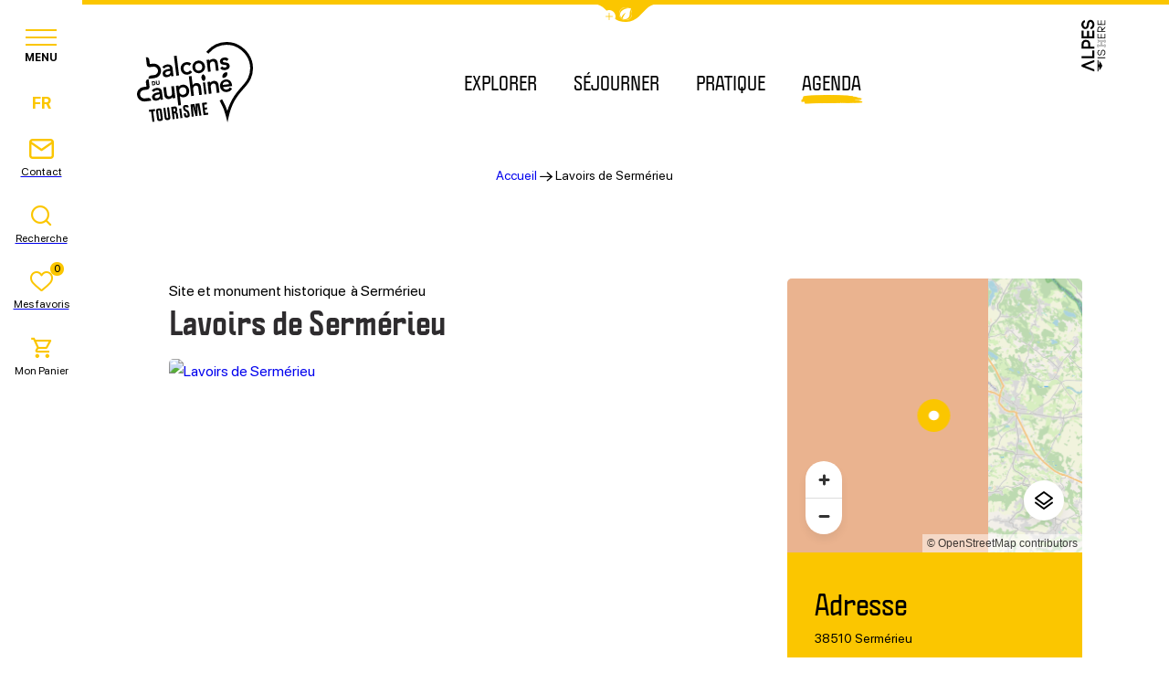

--- FILE ---
content_type: text/html; charset=UTF-8
request_url: https://www.balconsdudauphine-tourisme.com/site-culturel/lavoirs-de-sermerieu/
body_size: 33339
content:
<!doctype html>
<html lang="fr-FR" >
    <head>
    <meta charset="utf-8">
    <meta http-equiv="x-ua-compatible" content="ie=edge">
    <meta name="viewport" content="width=device-width, initial-scale=1, shrink-to-fit=no">

    
    <meta name='robots' content='index, follow, max-image-preview:large, max-snippet:-1, max-video-preview:-1' />
<link rel="alternate" hreflang="fr" href="https://www.balconsdudauphine-tourisme.com/site-culturel/lavoirs-de-sermerieu/" />
<link rel="alternate" hreflang="nl" href="https://www.balconsdudauphine-tourisme.com/nl/site-culturel/lavoirs-de-sermerieu/" />
<link rel="alternate" hreflang="en" href="https://www.balconsdudauphine-tourisme.com/en/site-culturel/lavoirs-de-sermerieu/" />
<link rel="alternate" hreflang="de" href="https://www.balconsdudauphine-tourisme.com/de/site-culturel/lavoirs-de-sermerieu/" />

	<!-- This site is optimized with the Yoast SEO plugin v25.2 - https://yoast.com/wordpress/plugins/seo/ -->
	<title>Lavoirs de Sermérieu - Office de Tourisme des Balcons du Dauphiné (Isère)</title>
	<link rel="canonical" href="https://www.balconsdudauphine-tourisme.com/site-culturel/lavoirs-de-sermerieu/" />
	<meta property="og:locale" content="fr_FR" />
	<meta property="og:type" content="article" />
	<meta property="og:title" content="Lavoirs de Sermérieu - Office de Tourisme des Balcons du Dauphiné (Isère)" />
	<meta property="og:url" content="https://www.balconsdudauphine-tourisme.com/site-culturel/lavoirs-de-sermerieu/" />
	<meta property="og:site_name" content="Office de Tourisme des Balcons du Dauphiné (Isère)" />
	<meta property="og:image" content="https://cdn.iris-etourism.io/uploads/balcons_du_dauphine/sizes/f29/78-92-613454-800x520.webp" />
	<meta name="twitter:card" content="summary_large_image" />
	<script type="application/ld+json" class="yoast-schema-graph">{"@context":"https://schema.org","@graph":[{"@type":"WebPage","@id":"https://www.balconsdudauphine-tourisme.com/site-culturel/lavoirs-de-sermerieu/","url":"https://www.balconsdudauphine-tourisme.com/site-culturel/lavoirs-de-sermerieu/","name":"Lavoirs de Sermérieu - Office de Tourisme des Balcons du Dauphiné (Isère)","isPartOf":{"@id":"https://www.balconsdudauphine-tourisme.com/#website"},"datePublished":"2024-02-22T10:23:17+00:00","breadcrumb":{"@id":"https://www.balconsdudauphine-tourisme.com/site-culturel/lavoirs-de-sermerieu/#breadcrumb"},"inLanguage":"fr-FR","potentialAction":[{"@type":"ReadAction","target":["https://www.balconsdudauphine-tourisme.com/site-culturel/lavoirs-de-sermerieu/"]}]},{"@type":"BreadcrumbList","@id":"https://www.balconsdudauphine-tourisme.com/site-culturel/lavoirs-de-sermerieu/#breadcrumb","itemListElement":[{"@type":"ListItem","position":1,"name":"Accueil","item":"https://www.balconsdudauphine-tourisme.com/"},{"@type":"ListItem","position":2,"name":"Lavoirs de Sermérieu"}]},{"@type":"WebSite","@id":"https://www.balconsdudauphine-tourisme.com/#website","url":"https://www.balconsdudauphine-tourisme.com/","name":"Office de Tourisme des Balcons du Dauphiné (Isère)","description":"Un cadre naturel d&#039;exception à moins d&#039;une heure de Lyon","potentialAction":[{"@type":"SearchAction","target":{"@type":"EntryPoint","urlTemplate":"https://www.balconsdudauphine-tourisme.com/?s={search_term_string}"},"query-input":{"@type":"PropertyValueSpecification","valueRequired":true,"valueName":"search_term_string"}}],"inLanguage":"fr-FR"}]}</script>
	<!-- / Yoast SEO plugin. -->


<script type="text/javascript">
/* <![CDATA[ */
window._wpemojiSettings = {"baseUrl":"https:\/\/s.w.org\/images\/core\/emoji\/15.0.3\/72x72\/","ext":".png","svgUrl":"https:\/\/s.w.org\/images\/core\/emoji\/15.0.3\/svg\/","svgExt":".svg","source":{"concatemoji":"https:\/\/www.balconsdudauphine-tourisme.com\/wp-includes\/js\/wp-emoji-release.min.js?ver=6.6.2"}};
/*! This file is auto-generated */
!function(i,n){var o,s,e;function c(e){try{var t={supportTests:e,timestamp:(new Date).valueOf()};sessionStorage.setItem(o,JSON.stringify(t))}catch(e){}}function p(e,t,n){e.clearRect(0,0,e.canvas.width,e.canvas.height),e.fillText(t,0,0);var t=new Uint32Array(e.getImageData(0,0,e.canvas.width,e.canvas.height).data),r=(e.clearRect(0,0,e.canvas.width,e.canvas.height),e.fillText(n,0,0),new Uint32Array(e.getImageData(0,0,e.canvas.width,e.canvas.height).data));return t.every(function(e,t){return e===r[t]})}function u(e,t,n){switch(t){case"flag":return n(e,"\ud83c\udff3\ufe0f\u200d\u26a7\ufe0f","\ud83c\udff3\ufe0f\u200b\u26a7\ufe0f")?!1:!n(e,"\ud83c\uddfa\ud83c\uddf3","\ud83c\uddfa\u200b\ud83c\uddf3")&&!n(e,"\ud83c\udff4\udb40\udc67\udb40\udc62\udb40\udc65\udb40\udc6e\udb40\udc67\udb40\udc7f","\ud83c\udff4\u200b\udb40\udc67\u200b\udb40\udc62\u200b\udb40\udc65\u200b\udb40\udc6e\u200b\udb40\udc67\u200b\udb40\udc7f");case"emoji":return!n(e,"\ud83d\udc26\u200d\u2b1b","\ud83d\udc26\u200b\u2b1b")}return!1}function f(e,t,n){var r="undefined"!=typeof WorkerGlobalScope&&self instanceof WorkerGlobalScope?new OffscreenCanvas(300,150):i.createElement("canvas"),a=r.getContext("2d",{willReadFrequently:!0}),o=(a.textBaseline="top",a.font="600 32px Arial",{});return e.forEach(function(e){o[e]=t(a,e,n)}),o}function t(e){var t=i.createElement("script");t.src=e,t.defer=!0,i.head.appendChild(t)}"undefined"!=typeof Promise&&(o="wpEmojiSettingsSupports",s=["flag","emoji"],n.supports={everything:!0,everythingExceptFlag:!0},e=new Promise(function(e){i.addEventListener("DOMContentLoaded",e,{once:!0})}),new Promise(function(t){var n=function(){try{var e=JSON.parse(sessionStorage.getItem(o));if("object"==typeof e&&"number"==typeof e.timestamp&&(new Date).valueOf()<e.timestamp+604800&&"object"==typeof e.supportTests)return e.supportTests}catch(e){}return null}();if(!n){if("undefined"!=typeof Worker&&"undefined"!=typeof OffscreenCanvas&&"undefined"!=typeof URL&&URL.createObjectURL&&"undefined"!=typeof Blob)try{var e="postMessage("+f.toString()+"("+[JSON.stringify(s),u.toString(),p.toString()].join(",")+"));",r=new Blob([e],{type:"text/javascript"}),a=new Worker(URL.createObjectURL(r),{name:"wpTestEmojiSupports"});return void(a.onmessage=function(e){c(n=e.data),a.terminate(),t(n)})}catch(e){}c(n=f(s,u,p))}t(n)}).then(function(e){for(var t in e)n.supports[t]=e[t],n.supports.everything=n.supports.everything&&n.supports[t],"flag"!==t&&(n.supports.everythingExceptFlag=n.supports.everythingExceptFlag&&n.supports[t]);n.supports.everythingExceptFlag=n.supports.everythingExceptFlag&&!n.supports.flag,n.DOMReady=!1,n.readyCallback=function(){n.DOMReady=!0}}).then(function(){return e}).then(function(){var e;n.supports.everything||(n.readyCallback(),(e=n.source||{}).concatemoji?t(e.concatemoji):e.wpemoji&&e.twemoji&&(t(e.twemoji),t(e.wpemoji)))}))}((window,document),window._wpemojiSettings);
/* ]]> */
</script>
<link rel='preload' as='style'href='https://www.balconsdudauphine-tourisme.com/app/plugins/iris-weather/public/styles/weather-font.d55c4fc27545773f.css' type='text/css' media='all' />
<link rel='stylesheet' id='weather-font-css' href='https://www.balconsdudauphine-tourisme.com/app/plugins/iris-weather/public/styles/weather-font.d55c4fc27545773f.css' type='text/css' media='all' />
<style id='wp-emoji-styles-inline-css' type='text/css'>

	img.wp-smiley, img.emoji {
		display: inline !important;
		border: none !important;
		box-shadow: none !important;
		height: 1em !important;
		width: 1em !important;
		margin: 0 0.07em !important;
		vertical-align: -0.1em !important;
		background: none !important;
		padding: 0 !important;
	}
</style>
<link rel='preload' as='style'href='https://www.balconsdudauphine-tourisme.com/wp-includes/css/dist/block-library/style.min.css?ver=6.6.2' type='text/css' media='all' />
<link rel='stylesheet' id='wp-block-library-css' href='https://www.balconsdudauphine-tourisme.com/wp-includes/css/dist/block-library/style.min.css?ver=6.6.2' type='text/css' media='all' />
<link rel='preload' as='style'href='https://www.balconsdudauphine-tourisme.com/app/plugins/iris_collection_plugin_gutenberg_blocks/public/blocks/icon/styles/icon.6419762c49e0a404.css?ver=6.6.2' type='text/css' media='all' />
<link rel='stylesheet' id='iris-block-icon-style-css' href='https://www.balconsdudauphine-tourisme.com/app/plugins/iris_collection_plugin_gutenberg_blocks/public/blocks/icon/styles/icon.6419762c49e0a404.css?ver=6.6.2' type='text/css' media='all' />
<link rel='preload' as='style'href='https://www.balconsdudauphine-tourisme.com/app/plugins/iris_collection_plugin_gutenberg_blocks/public/blocks/tabs/styles/tabs.0cdf274b448cbbb1.css' type='text/css' media='all' />
<link rel='stylesheet' id='iris-tabs-css' href='https://www.balconsdudauphine-tourisme.com/app/plugins/iris_collection_plugin_gutenberg_blocks/public/blocks/tabs/styles/tabs.0cdf274b448cbbb1.css' type='text/css' media='all' />
<style id='wp-etourisme-v3-column-style-inline-css' type='text/css'>
.wp-block-wp-etourisme-v3-column .wpet-col-inner{display:flex;flex-direction:column}

</style>
<style id='wp-etourisme-v3-columns-style-inline-css' type='text/css'>
.editor-styles-wrapper .wp-block-wp-etourisme-v3-layout:not(.frontend-view) .wp-block-wp-etourisme-v3-columns .wp-block-wp-etourisme-v3-column{width:100%}.editor-styles-wrapper .wp-block-wp-etourisme-v3-layout:not(.frontend-view) .wp-block-wp-etourisme-v3-columns.format-66-33 .wp-block-wp-etourisme-v3-column:first-child{width:66.6666666667%}.editor-styles-wrapper .wp-block-wp-etourisme-v3-layout:not(.frontend-view) .wp-block-wp-etourisme-v3-columns.format-33-66 .wp-block-wp-etourisme-v3-column:first-child,.editor-styles-wrapper .wp-block-wp-etourisme-v3-layout:not(.frontend-view) .wp-block-wp-etourisme-v3-columns.format-66-33 .wp-block-wp-etourisme-v3-column:last-child{width:33.3333333333%}.editor-styles-wrapper .wp-block-wp-etourisme-v3-layout:not(.frontend-view) .wp-block-wp-etourisme-v3-columns.format-33-66 .wp-block-wp-etourisme-v3-column:last-child{width:66.6666666667%}

</style>
<style id='wp-etourisme-v3-map-style-inline-css' type='text/css'>
.wp-block-wp-etourisme-v3-map .map{background:#eee;min-height:250px;padding:30px}

</style>
<style id='wp-etourisme-v3-price-style-inline-css' type='text/css'>
.select-price-bases-control{border:1px solid #e0e0e0;padding:14px}.select-price-bases-control.has-error{background-color:ligthen(#dc3545,50%);position:relative}.select-price-bases-control.has-error:before{background-color:#dc3545;border-radius:50%;content:" ";height:10px;position:absolute;right:4px;top:4px;width:10px}

</style>
<style id='wp-etourisme-v3-text-style-inline-css' type='text/css'>
.wp-block-wp-etourisme-v3-text.format-excerpt{font-weight:700}

</style>
<style id='global-styles-inline-css' type='text/css'>
:root{--wp--preset--aspect-ratio--square: 1;--wp--preset--aspect-ratio--4-3: 4/3;--wp--preset--aspect-ratio--3-4: 3/4;--wp--preset--aspect-ratio--3-2: 3/2;--wp--preset--aspect-ratio--2-3: 2/3;--wp--preset--aspect-ratio--16-9: 16/9;--wp--preset--aspect-ratio--9-16: 9/16;--wp--preset--color--black: #000000;--wp--preset--color--cyan-bluish-gray: #abb8c3;--wp--preset--color--white: #ffffff;--wp--preset--color--pale-pink: #f78da7;--wp--preset--color--vivid-red: #cf2e2e;--wp--preset--color--luminous-vivid-orange: #ff6900;--wp--preset--color--luminous-vivid-amber: #fcb900;--wp--preset--color--light-green-cyan: #7bdcb5;--wp--preset--color--vivid-green-cyan: #00d084;--wp--preset--color--pale-cyan-blue: #8ed1fc;--wp--preset--color--vivid-cyan-blue: #0693e3;--wp--preset--color--vivid-purple: #9b51e0;--wp--preset--gradient--vivid-cyan-blue-to-vivid-purple: linear-gradient(135deg,rgba(6,147,227,1) 0%,rgb(155,81,224) 100%);--wp--preset--gradient--light-green-cyan-to-vivid-green-cyan: linear-gradient(135deg,rgb(122,220,180) 0%,rgb(0,208,130) 100%);--wp--preset--gradient--luminous-vivid-amber-to-luminous-vivid-orange: linear-gradient(135deg,rgba(252,185,0,1) 0%,rgba(255,105,0,1) 100%);--wp--preset--gradient--luminous-vivid-orange-to-vivid-red: linear-gradient(135deg,rgba(255,105,0,1) 0%,rgb(207,46,46) 100%);--wp--preset--gradient--very-light-gray-to-cyan-bluish-gray: linear-gradient(135deg,rgb(238,238,238) 0%,rgb(169,184,195) 100%);--wp--preset--gradient--cool-to-warm-spectrum: linear-gradient(135deg,rgb(74,234,220) 0%,rgb(151,120,209) 20%,rgb(207,42,186) 40%,rgb(238,44,130) 60%,rgb(251,105,98) 80%,rgb(254,248,76) 100%);--wp--preset--gradient--blush-light-purple: linear-gradient(135deg,rgb(255,206,236) 0%,rgb(152,150,240) 100%);--wp--preset--gradient--blush-bordeaux: linear-gradient(135deg,rgb(254,205,165) 0%,rgb(254,45,45) 50%,rgb(107,0,62) 100%);--wp--preset--gradient--luminous-dusk: linear-gradient(135deg,rgb(255,203,112) 0%,rgb(199,81,192) 50%,rgb(65,88,208) 100%);--wp--preset--gradient--pale-ocean: linear-gradient(135deg,rgb(255,245,203) 0%,rgb(182,227,212) 50%,rgb(51,167,181) 100%);--wp--preset--gradient--electric-grass: linear-gradient(135deg,rgb(202,248,128) 0%,rgb(113,206,126) 100%);--wp--preset--gradient--midnight: linear-gradient(135deg,rgb(2,3,129) 0%,rgb(40,116,252) 100%);--wp--preset--font-size--small: 13px;--wp--preset--font-size--medium: 20px;--wp--preset--font-size--large: 36px;--wp--preset--font-size--x-large: 42px;--wp--preset--spacing--20: 0.44rem;--wp--preset--spacing--30: 0.67rem;--wp--preset--spacing--40: 1rem;--wp--preset--spacing--50: 1.5rem;--wp--preset--spacing--60: 2.25rem;--wp--preset--spacing--70: 3.38rem;--wp--preset--spacing--80: 5.06rem;--wp--preset--shadow--natural: 6px 6px 9px rgba(0, 0, 0, 0.2);--wp--preset--shadow--deep: 12px 12px 50px rgba(0, 0, 0, 0.4);--wp--preset--shadow--sharp: 6px 6px 0px rgba(0, 0, 0, 0.2);--wp--preset--shadow--outlined: 6px 6px 0px -3px rgba(255, 255, 255, 1), 6px 6px rgba(0, 0, 0, 1);--wp--preset--shadow--crisp: 6px 6px 0px rgba(0, 0, 0, 1);}:root { --wp--style--global--content-size: 800px;--wp--style--global--wide-size: 1220px; }:where(body) { margin: 0; }.wp-site-blocks > .alignleft { float: left; margin-right: 2em; }.wp-site-blocks > .alignright { float: right; margin-left: 2em; }.wp-site-blocks > .aligncenter { justify-content: center; margin-left: auto; margin-right: auto; }:where(.is-layout-flex){gap: 0.5em;}:where(.is-layout-grid){gap: 0.5em;}.is-layout-flow > .alignleft{float: left;margin-inline-start: 0;margin-inline-end: 2em;}.is-layout-flow > .alignright{float: right;margin-inline-start: 2em;margin-inline-end: 0;}.is-layout-flow > .aligncenter{margin-left: auto !important;margin-right: auto !important;}.is-layout-constrained > .alignleft{float: left;margin-inline-start: 0;margin-inline-end: 2em;}.is-layout-constrained > .alignright{float: right;margin-inline-start: 2em;margin-inline-end: 0;}.is-layout-constrained > .aligncenter{margin-left: auto !important;margin-right: auto !important;}.is-layout-constrained > :where(:not(.alignleft):not(.alignright):not(.alignfull)){max-width: var(--wp--style--global--content-size);margin-left: auto !important;margin-right: auto !important;}.is-layout-constrained > .alignwide{max-width: var(--wp--style--global--wide-size);}body .is-layout-flex{display: flex;}.is-layout-flex{flex-wrap: wrap;align-items: center;}.is-layout-flex > :is(*, div){margin: 0;}body .is-layout-grid{display: grid;}.is-layout-grid > :is(*, div){margin: 0;}body{padding-top: 0px;padding-right: 0px;padding-bottom: 0px;padding-left: 0px;}a:where(:not(.wp-element-button)){text-decoration: underline;}:root :where(.wp-element-button, .wp-block-button__link){background-color: #32373c;border-width: 0;color: #fff;font-family: inherit;font-size: inherit;line-height: inherit;padding: calc(0.667em + 2px) calc(1.333em + 2px);text-decoration: none;}.has-black-color{color: var(--wp--preset--color--black) !important;}.has-cyan-bluish-gray-color{color: var(--wp--preset--color--cyan-bluish-gray) !important;}.has-white-color{color: var(--wp--preset--color--white) !important;}.has-pale-pink-color{color: var(--wp--preset--color--pale-pink) !important;}.has-vivid-red-color{color: var(--wp--preset--color--vivid-red) !important;}.has-luminous-vivid-orange-color{color: var(--wp--preset--color--luminous-vivid-orange) !important;}.has-luminous-vivid-amber-color{color: var(--wp--preset--color--luminous-vivid-amber) !important;}.has-light-green-cyan-color{color: var(--wp--preset--color--light-green-cyan) !important;}.has-vivid-green-cyan-color{color: var(--wp--preset--color--vivid-green-cyan) !important;}.has-pale-cyan-blue-color{color: var(--wp--preset--color--pale-cyan-blue) !important;}.has-vivid-cyan-blue-color{color: var(--wp--preset--color--vivid-cyan-blue) !important;}.has-vivid-purple-color{color: var(--wp--preset--color--vivid-purple) !important;}.has-black-background-color{background-color: var(--wp--preset--color--black) !important;}.has-cyan-bluish-gray-background-color{background-color: var(--wp--preset--color--cyan-bluish-gray) !important;}.has-white-background-color{background-color: var(--wp--preset--color--white) !important;}.has-pale-pink-background-color{background-color: var(--wp--preset--color--pale-pink) !important;}.has-vivid-red-background-color{background-color: var(--wp--preset--color--vivid-red) !important;}.has-luminous-vivid-orange-background-color{background-color: var(--wp--preset--color--luminous-vivid-orange) !important;}.has-luminous-vivid-amber-background-color{background-color: var(--wp--preset--color--luminous-vivid-amber) !important;}.has-light-green-cyan-background-color{background-color: var(--wp--preset--color--light-green-cyan) !important;}.has-vivid-green-cyan-background-color{background-color: var(--wp--preset--color--vivid-green-cyan) !important;}.has-pale-cyan-blue-background-color{background-color: var(--wp--preset--color--pale-cyan-blue) !important;}.has-vivid-cyan-blue-background-color{background-color: var(--wp--preset--color--vivid-cyan-blue) !important;}.has-vivid-purple-background-color{background-color: var(--wp--preset--color--vivid-purple) !important;}.has-black-border-color{border-color: var(--wp--preset--color--black) !important;}.has-cyan-bluish-gray-border-color{border-color: var(--wp--preset--color--cyan-bluish-gray) !important;}.has-white-border-color{border-color: var(--wp--preset--color--white) !important;}.has-pale-pink-border-color{border-color: var(--wp--preset--color--pale-pink) !important;}.has-vivid-red-border-color{border-color: var(--wp--preset--color--vivid-red) !important;}.has-luminous-vivid-orange-border-color{border-color: var(--wp--preset--color--luminous-vivid-orange) !important;}.has-luminous-vivid-amber-border-color{border-color: var(--wp--preset--color--luminous-vivid-amber) !important;}.has-light-green-cyan-border-color{border-color: var(--wp--preset--color--light-green-cyan) !important;}.has-vivid-green-cyan-border-color{border-color: var(--wp--preset--color--vivid-green-cyan) !important;}.has-pale-cyan-blue-border-color{border-color: var(--wp--preset--color--pale-cyan-blue) !important;}.has-vivid-cyan-blue-border-color{border-color: var(--wp--preset--color--vivid-cyan-blue) !important;}.has-vivid-purple-border-color{border-color: var(--wp--preset--color--vivid-purple) !important;}.has-vivid-cyan-blue-to-vivid-purple-gradient-background{background: var(--wp--preset--gradient--vivid-cyan-blue-to-vivid-purple) !important;}.has-light-green-cyan-to-vivid-green-cyan-gradient-background{background: var(--wp--preset--gradient--light-green-cyan-to-vivid-green-cyan) !important;}.has-luminous-vivid-amber-to-luminous-vivid-orange-gradient-background{background: var(--wp--preset--gradient--luminous-vivid-amber-to-luminous-vivid-orange) !important;}.has-luminous-vivid-orange-to-vivid-red-gradient-background{background: var(--wp--preset--gradient--luminous-vivid-orange-to-vivid-red) !important;}.has-very-light-gray-to-cyan-bluish-gray-gradient-background{background: var(--wp--preset--gradient--very-light-gray-to-cyan-bluish-gray) !important;}.has-cool-to-warm-spectrum-gradient-background{background: var(--wp--preset--gradient--cool-to-warm-spectrum) !important;}.has-blush-light-purple-gradient-background{background: var(--wp--preset--gradient--blush-light-purple) !important;}.has-blush-bordeaux-gradient-background{background: var(--wp--preset--gradient--blush-bordeaux) !important;}.has-luminous-dusk-gradient-background{background: var(--wp--preset--gradient--luminous-dusk) !important;}.has-pale-ocean-gradient-background{background: var(--wp--preset--gradient--pale-ocean) !important;}.has-electric-grass-gradient-background{background: var(--wp--preset--gradient--electric-grass) !important;}.has-midnight-gradient-background{background: var(--wp--preset--gradient--midnight) !important;}.has-small-font-size{font-size: var(--wp--preset--font-size--small) !important;}.has-medium-font-size{font-size: var(--wp--preset--font-size--medium) !important;}.has-large-font-size{font-size: var(--wp--preset--font-size--large) !important;}.has-x-large-font-size{font-size: var(--wp--preset--font-size--x-large) !important;}
:where(.wp-block-post-template.is-layout-flex){gap: 1.25em;}:where(.wp-block-post-template.is-layout-grid){gap: 1.25em;}
:where(.wp-block-columns.is-layout-flex){gap: 2em;}:where(.wp-block-columns.is-layout-grid){gap: 2em;}
:root :where(.wp-block-pullquote){font-size: 1.5em;line-height: 1.6;}
</style>
<link rel='preload' as='style'href='https://www.balconsdudauphine-tourisme.com/app/plugins/wp-etourisme-v3/assets/dist/css/app_shared-c2mi8ckpyo3l0o5iex73y.min.css' type='text/css' media='all' />
<link rel='stylesheet' id='wp-etourisme-v3-css' href='https://www.balconsdudauphine-tourisme.com/app/plugins/wp-etourisme-v3/assets/dist/css/app_shared-c2mi8ckpyo3l0o5iex73y.min.css' type='text/css' media='all' />
<link rel='preload' as='style'href='https://www.balconsdudauphine-tourisme.com/app/plugins/iris_collection_plugin_core/public/styles/core-app.168aa3d7b242dde4.css' type='text/css' media='all' />
<link rel='stylesheet' id='core-app-css' href='https://www.balconsdudauphine-tourisme.com/app/plugins/iris_collection_plugin_core/public/styles/core-app.168aa3d7b242dde4.css' type='text/css' media='all' />
<style id='core-app-inline-css' type='text/css'>
:root{--iris--global--color-1:#fbc600;--iris--global--color-rgb-1:251,198,0;--iris--global--color-2:#000000;--iris--global--color-rgb-2:0,0,0;--iris--global--color-3:#2e2c2e;--iris--global--color-rgb-3:46,44,46;--iris--global--color-4:#ececec;--iris--global--color-rgb-4:236,236,236;--iris--global--color-5:#ffffff;--iris--global--color-rgb-5:255,255,255;--iris--global--color-6:#707070;--iris--global--color-rgb-6:112,112,112;--iris--global--font-family-1:sf-pro-display;--iris--global--font-family-2:marydale;--iris--global--font-family-3:politica;}
</style>
<link rel='preload' as='style'href='https://www.balconsdudauphine-tourisme.com/app/plugins/iris_collection_plugin_core/public/styles/core-font.e8a437df6208cd82.css' type='text/css' media='all' />
<link rel='stylesheet' id='core-font-css' href='https://www.balconsdudauphine-tourisme.com/app/plugins/iris_collection_plugin_core/public/styles/core-font.e8a437df6208cd82.css' type='text/css' media='all' />
<link rel='preload' as='style'href='https://www.balconsdudauphine-tourisme.com/app/plugins/iris_collection_plugin_core/public/styles/core-print-app.8c4ae2d061cff23a.css' type='text/css' media='print' />
<link rel='stylesheet' id='core-print-app-css' href='https://www.balconsdudauphine-tourisme.com/app/plugins/iris_collection_plugin_core/public/styles/core-print-app.8c4ae2d061cff23a.css' type='text/css' media='print' />
<link rel='preload' as='style'href='https://www.balconsdudauphine-tourisme.com/app/plugins/iris_collection_plugin_etourisme_v3/public/styles/etourisme-app.8e8f4b8c7ca61d8e.css' type='text/css' media='all' />
<link rel='stylesheet' id='etourisme-app-css' href='https://www.balconsdudauphine-tourisme.com/app/plugins/iris_collection_plugin_etourisme_v3/public/styles/etourisme-app.8e8f4b8c7ca61d8e.css' type='text/css' media='all' />
<link rel='preload' as='style'href='https://www.balconsdudauphine-tourisme.com/app/plugins/iris_collection_plugin_etourisme_v3/public/styles/etourisme-font.8150e77c9664e954.css' type='text/css' media='all' />
<link rel='stylesheet' id='etourisme-font-css' href='https://www.balconsdudauphine-tourisme.com/app/plugins/iris_collection_plugin_etourisme_v3/public/styles/etourisme-font.8150e77c9664e954.css' type='text/css' media='all' />
<link rel='preload' as='style'href='https://www.balconsdudauphine-tourisme.com/app/plugins/iris_collection_plugin_etourisme_v3/public/styles/etourisme-single.4f9db75ce1d99b6e.css' type='text/css' media='all' />
<link rel='stylesheet' id='etourisme-single-css' href='https://www.balconsdudauphine-tourisme.com/app/plugins/iris_collection_plugin_etourisme_v3/public/styles/etourisme-single.4f9db75ce1d99b6e.css' type='text/css' media='all' />
<link rel='preload' as='style'href='https://www.balconsdudauphine-tourisme.com/app/plugins/iris-travel-book/public/styles/iris-travel-book-app.13a3c1326665f2c4.css' type='text/css' media='all' />
<link rel='stylesheet' id='iris-travel-book-app-css' href='https://www.balconsdudauphine-tourisme.com/app/plugins/iris-travel-book/public/styles/iris-travel-book-app.13a3c1326665f2c4.css' type='text/css' media='all' />
<link rel='preload' as='style'href='https://www.balconsdudauphine-tourisme.com/app/plugins/iris_collection_plugin_gutenberg_blocks/public/styles/gutenberg-blocks-app.58bac41b2466cbe7.css' type='text/css' media='all' />
<link rel='stylesheet' id='gutenberg-blocks-app-css' href='https://www.balconsdudauphine-tourisme.com/app/plugins/iris_collection_plugin_gutenberg_blocks/public/styles/gutenberg-blocks-app.58bac41b2466cbe7.css' type='text/css' media='all' />
<link rel='preload' as='style'href='https://www.balconsdudauphine-tourisme.com/app/plugins/iris_collection_plugin_gutenberg_blocks/public/styles/gutenberg-blocks-print-app.6f3c682d5f95d56d.css' type='text/css' media='print' />
<link rel='stylesheet' id='gutenberg-blocks-print-app-css' href='https://www.balconsdudauphine-tourisme.com/app/plugins/iris_collection_plugin_gutenberg_blocks/public/styles/gutenberg-blocks-print-app.6f3c682d5f95d56d.css' type='text/css' media='print' />
<link rel='preload' as='style'href='https://www.balconsdudauphine-tourisme.com/app/plugins/iris_collection_plugin_gutenberg_blocks/public/styles/gutenberg-blocks-font.8b77568ffd5f05c8.css' type='text/css' media='all' />
<link rel='stylesheet' id='gutenberg-blocks-font-css' href='https://www.balconsdudauphine-tourisme.com/app/plugins/iris_collection_plugin_gutenberg_blocks/public/styles/gutenberg-blocks-font.8b77568ffd5f05c8.css' type='text/css' media='all' />
<link rel='preload' as='style'href='https://www.balconsdudauphine-tourisme.com/app/themes/theme_customer/public/styles/customer-font.3deb532183c5f5b8.css' type='text/css' media='all' />
<link rel='stylesheet' id='customer-font-css' href='https://www.balconsdudauphine-tourisme.com/app/themes/theme_customer/public/styles/customer-font.3deb532183c5f5b8.css' type='text/css' media='all' />
<link rel='preload' as='style'href='https://www.balconsdudauphine-tourisme.com/app/themes/theme_customer/public/styles/customer.bd18cd2250021d48.css' type='text/css' media='all' />
<link rel='stylesheet' id='customer-app-css' href='https://www.balconsdudauphine-tourisme.com/app/themes/theme_customer/public/styles/customer.bd18cd2250021d48.css' type='text/css' media='all' />
<script type="text/javascript" src="https://www.balconsdudauphine-tourisme.com/wp-includes/js/jquery/jquery.min.js?ver=3.7.1" id="jquery-core-js"></script>
<script type="text/javascript" src="https://www.balconsdudauphine-tourisme.com/wp-includes/js/jquery/jquery-migrate.min.js?ver=3.4.1" id="jquery-migrate-js"></script>
<script type="text/javascript" src="https://www.balconsdudauphine-tourisme.com/wp-includes/js/dist/hooks.min.js?ver=2810c76e705dd1a53b18" id="wp-hooks-js"></script>
<script type="text/javascript" src="https://www.balconsdudauphine-tourisme.com/wp-includes/js/dist/i18n.min.js?ver=5e580eb46a90c2b997e6" id="wp-i18n-js"></script>
<script type="text/javascript" id="wp-i18n-js-after">
/* <![CDATA[ */
wp.i18n.setLocaleData( { 'text direction\u0004ltr': [ 'ltr' ] } );
/* ]]> */
</script>
<script type="text/javascript" src="https://www.balconsdudauphine-tourisme.com/wp-includes/js/dist/url.min.js?ver=36ae0e4dd9043bb8749b" id="wp-url-js"></script>
<script type="text/javascript" id="wp-api-fetch-js-translations">
/* <![CDATA[ */
( function( domain, translations ) {
	var localeData = translations.locale_data[ domain ] || translations.locale_data.messages;
	localeData[""].domain = domain;
	wp.i18n.setLocaleData( localeData, domain );
} )( "default", {"translation-revision-date":"2024-06-26 14:52:21+0000","generator":"GlotPress\/4.0.1","domain":"messages","locale_data":{"messages":{"":{"domain":"messages","plural-forms":"nplurals=2; plural=n > 1;","lang":"fr"},"You are probably offline.":["Vous \u00eates probablement hors ligne."],"Media upload failed. If this is a photo or a large image, please scale it down and try again.":["Le t\u00e9l\u00e9versement du m\u00e9dia a \u00e9chou\u00e9. S\u2019il s\u2019agit d\u2019une photo ou d\u2019une grande image, veuillez la redimensionner puis r\u00e9essayer."],"The response is not a valid JSON response.":["La r\u00e9ponse n\u2019est pas une r\u00e9ponse JSON valide."],"An unknown error occurred.":["Une erreur inconnue s\u2019est produite."]}},"comment":{"reference":"wp-includes\/js\/dist\/api-fetch.js"}} );
/* ]]> */
</script>
<script type="text/javascript" src="https://www.balconsdudauphine-tourisme.com/wp-includes/js/dist/api-fetch.min.js?ver=4c185334c5ec26e149cc" id="wp-api-fetch-js"></script>
<script type="text/javascript" id="wp-api-fetch-js-after">
/* <![CDATA[ */
wp.apiFetch.use( wp.apiFetch.createRootURLMiddleware( "https://www.balconsdudauphine-tourisme.com/wp-json/" ) );
wp.apiFetch.nonceMiddleware = wp.apiFetch.createNonceMiddleware( "456567598e" );
wp.apiFetch.use( wp.apiFetch.nonceMiddleware );
wp.apiFetch.use( wp.apiFetch.mediaUploadMiddleware );
wp.apiFetch.nonceEndpoint = "https://www.balconsdudauphine-tourisme.com/wp-admin/admin-ajax.php?action=rest-nonce";
/* ]]> */
</script>
<script type="text/javascript" id="wp-etourisme-v3-js-extra">
/* <![CDATA[ */
var wpetUtils = {"restUrl":"https:\/\/www.balconsdudauphine-tourisme.com\/wp-json\/","assetsUrl":"https:\/\/www.balconsdudauphine-tourisme.com\/app\/plugins\/wp-etourisme-v3\/assets\/dist\/","markersAssetsUrl":"https:\/\/www.balconsdudauphine-tourisme.com\/app\/plugins\/wp-etourisme-v3\/assets\/dist\/images\/markers\/","idPage":"33689","baseUrl":"https:\/\/www.balconsdudauphine-tourisme.com\/site-culturel\/lavoirs-de-sermerieu\/","locale":"fr_FR","lang":"fr","langCode":"fr","slug":"recherche","options":{"infinite":false,"infiniteMobile":false,"infiniteButton":false,"isConcertina":false},"paged":"1","i18n":{"available":"Disponible.","availableFromPrice":"Disponible \u00e0 partir de %1$s%2$s%3$s.","bookOnline":"R\u00e9server en ligne","noAvailabilityFound":"Aucune disponibilit\u00e9 trouv\u00e9e pour les crit\u00e8res de recherche demand\u00e9s.","errorSearchAvailability":"Une erreur est survenue lors de la recherche de disponibilit\u00e9, veuillez r\u00e9essayer plus tard.","myPosition":"Ma position","noResult":"Aucun r\u00e9sultat","reset":"R\u00e9initialiser","day":"jour","days":"jours"},"postTypeMarkers":[{"slug":"default","image":"https:\/\/www.balconsdudauphine-tourisme.com\/app\/plugins\/iris-map\/assets\/dist\/images\/markers\/marker.png"},{"slug":"activite","image":"https:\/\/www.balconsdudauphine-tourisme.com\/app\/plugins\/iris-map\/assets\/dist\/images\/markers\/flux\/marker-bouger.png"},{"slug":"activites-culturelle","image":"https:\/\/www.balconsdudauphine-tourisme.com\/app\/plugins\/iris-map\/assets\/dist\/images\/markers\/flux\/marker-bouger.png"},{"slug":"activites-sportives","image":"https:\/\/www.balconsdudauphine-tourisme.com\/app\/plugins\/iris-map\/assets\/dist\/images\/markers\/flux\/marker-bouger.png"},{"slug":"activites","image":"https:\/\/www.balconsdudauphine-tourisme.com\/app\/plugins\/iris-map\/assets\/dist\/images\/markers\/flux\/marker-bouger.png"},{"slug":"detentebien-etre","image":"https:\/\/www.balconsdudauphine-tourisme.com\/app\/plugins\/iris-map\/assets\/dist\/images\/markers\/flux\/marker-bouger.png"},{"slug":"loisir","image":"https:\/\/www.balconsdudauphine-tourisme.com\/app\/plugins\/iris-map\/assets\/dist\/images\/markers\/flux\/marker-bouger.png"},{"slug":"loisirs","image":"https:\/\/www.balconsdudauphine-tourisme.com\/app\/plugins\/iris-map\/assets\/dist\/images\/markers\/flux\/marker-bouger.png"},{"slug":"agenda","image":"https:\/\/www.balconsdudauphine-tourisme.com\/app\/plugins\/iris-map\/assets\/dist\/images\/markers\/flux\/marker-agenda.png"},{"slug":"evenement","image":"https:\/\/www.balconsdudauphine-tourisme.com\/app\/plugins\/iris-map\/assets\/dist\/images\/markers\/flux\/marker-agenda.png"},{"slug":"fete-manifestation","image":"https:\/\/www.balconsdudauphine-tourisme.com\/app\/plugins\/iris-map\/assets\/dist\/images\/markers\/flux\/marker-agenda.png"},{"slug":"fetesmanifestations","image":"https:\/\/www.balconsdudauphine-tourisme.com\/app\/plugins\/iris-map\/assets\/dist\/images\/markers\/flux\/marker-agenda.png"},{"slug":"aires-camping-cars","image":"https:\/\/www.balconsdudauphine-tourisme.com\/app\/plugins\/iris-map\/assets\/dist\/images\/markers\/flux\/marker-dormir.png"},{"slug":"autre-hebergement-lo","image":"https:\/\/www.balconsdudauphine-tourisme.com\/app\/plugins\/iris-map\/assets\/dist\/images\/markers\/flux\/marker-dormir.png"},{"slug":"camping-cars","image":"https:\/\/www.balconsdudauphine-tourisme.com\/app\/plugins\/iris-map\/assets\/dist\/images\/markers\/flux\/marker-dormir.png"},{"slug":"camping","image":"https:\/\/www.balconsdudauphine-tourisme.com\/app\/plugins\/iris-map\/assets\/dist\/images\/markers\/flux\/marker-dormir.png"},{"slug":"campings","image":"https:\/\/www.balconsdudauphine-tourisme.com\/app\/plugins\/iris-map\/assets\/dist\/images\/markers\/flux\/marker-dormir.png"},{"slug":"chambre-dhote","image":"https:\/\/www.balconsdudauphine-tourisme.com\/app\/plugins\/iris-map\/assets\/dist\/images\/markers\/flux\/marker-dormir.png"},{"slug":"chambre-dhotes","image":"https:\/\/www.balconsdudauphine-tourisme.com\/app\/plugins\/iris-map\/assets\/dist\/images\/markers\/flux\/marker-dormir.png"},{"slug":"chambre-hotes-location","image":"https:\/\/www.balconsdudauphine-tourisme.com\/app\/plugins\/iris-map\/assets\/dist\/images\/markers\/flux\/marker-dormir.png"},{"slug":"chambres-dhotes","image":"https:\/\/www.balconsdudauphine-tourisme.com\/app\/plugins\/iris-map\/assets\/dist\/images\/markers\/flux\/marker-dormir.png"},{"slug":"chambres-hotes","image":"https:\/\/www.balconsdudauphine-tourisme.com\/app\/plugins\/iris-map\/assets\/dist\/images\/markers\/flux\/marker-dormir.png"},{"slug":"gitechambre-dhotes","image":"https:\/\/www.balconsdudauphine-tourisme.com\/app\/plugins\/iris-map\/assets\/dist\/images\/markers\/flux\/marker-dormir.png"},{"slug":"gites","image":"https:\/\/www.balconsdudauphine-tourisme.com\/app\/plugins\/iris-map\/assets\/dist\/images\/markers\/flux\/marker-dormir.png"},{"slug":"gitesmeubles","image":"https:\/\/www.balconsdudauphine-tourisme.com\/app\/plugins\/iris-map\/assets\/dist\/images\/markers\/flux\/marker-dormir.png"},{"slug":"heb-insolite","image":"https:\/\/www.balconsdudauphine-tourisme.com\/app\/plugins\/iris-map\/assets\/dist\/images\/markers\/flux\/marker-dormir.png"},{"slug":"hebergement-collecti","image":"https:\/\/www.balconsdudauphine-tourisme.com\/app\/plugins\/iris-map\/assets\/dist\/images\/markers\/flux\/marker-dormir.png"},{"slug":"hebergement-insolite","image":"https:\/\/www.balconsdudauphine-tourisme.com\/app\/plugins\/iris-map\/assets\/dist\/images\/markers\/flux\/marker-dormir.png"},{"slug":"hebergement-locatif","image":"https:\/\/www.balconsdudauphine-tourisme.com\/app\/plugins\/iris-map\/assets\/dist\/images\/markers\/flux\/marker-dormir.png"},{"slug":"hebergements-collect","image":"https:\/\/www.balconsdudauphine-tourisme.com\/app\/plugins\/iris-map\/assets\/dist\/images\/markers\/flux\/marker-dormir.png"},{"slug":"hebergements-insolit","image":"https:\/\/www.balconsdudauphine-tourisme.com\/app\/plugins\/iris-map\/assets\/dist\/images\/markers\/flux\/marker-dormir.png"},{"slug":"hebergements-locatif","image":"https:\/\/www.balconsdudauphine-tourisme.com\/app\/plugins\/iris-map\/assets\/dist\/images\/markers\/flux\/marker-dormir.png"},{"slug":"hotel","image":"https:\/\/www.balconsdudauphine-tourisme.com\/app\/plugins\/iris-map\/assets\/dist\/images\/markers\/flux\/marker-dormir.png"},{"slug":"hotellerie-plein-air","image":"https:\/\/www.balconsdudauphine-tourisme.com\/app\/plugins\/iris-map\/assets\/dist\/images\/markers\/flux\/marker-dormir.png"},{"slug":"hotellerie","image":"https:\/\/www.balconsdudauphine-tourisme.com\/app\/plugins\/iris-map\/assets\/dist\/images\/markers\/flux\/marker-dormir.png"},{"slug":"hotels","image":"https:\/\/www.balconsdudauphine-tourisme.com\/app\/plugins\/iris-map\/assets\/dist\/images\/markers\/flux\/marker-dormir.png"},{"slug":"insolite","image":"https:\/\/www.balconsdudauphine-tourisme.com\/app\/plugins\/iris-map\/assets\/dist\/images\/markers\/flux\/marker-dormir.png"},{"slug":"location-vacances-gi","image":"https:\/\/www.balconsdudauphine-tourisme.com\/app\/plugins\/iris-map\/assets\/dist\/images\/markers\/flux\/marker-dormir.png"},{"slug":"meuble-tourisme","image":"https:\/\/www.balconsdudauphine-tourisme.com\/app\/plugins\/iris-map\/assets\/dist\/images\/markers\/flux\/marker-dormir.png"},{"slug":"residence-tourisme","image":"https:\/\/www.balconsdudauphine-tourisme.com\/app\/plugins\/iris-map\/assets\/dist\/images\/markers\/flux\/marker-dormir.png"},{"slug":"residences-tourisme","image":"https:\/\/www.balconsdudauphine-tourisme.com\/app\/plugins\/iris-map\/assets\/dist\/images\/markers\/flux\/marker-dormir.png"},{"slug":"villages-vacances","image":"https:\/\/www.balconsdudauphine-tourisme.com\/app\/plugins\/iris-map\/assets\/dist\/images\/markers\/flux\/marker-dormir.png"},{"slug":"balades-randos","image":"https:\/\/www.balconsdudauphine-tourisme.com\/app\/plugins\/iris-map\/assets\/dist\/images\/markers\/flux\/marker-itineraires.png"},{"slug":"circuitsrandonnees","image":"https:\/\/www.balconsdudauphine-tourisme.com\/app\/plugins\/iris-map\/assets\/dist\/images\/markers\/flux\/marker-itineraires.png"},{"slug":"itineraire-cirkwi","image":"https:\/\/www.balconsdudauphine-tourisme.com\/app\/plugins\/iris-map\/assets\/dist\/images\/markers\/flux\/marker-itineraires.png"},{"slug":"itineraire-sit","image":"https:\/\/www.balconsdudauphine-tourisme.com\/app\/plugins\/iris-map\/assets\/dist\/images\/markers\/flux\/marker-itineraires.png"},{"slug":"itineraire","image":"https:\/\/www.balconsdudauphine-tourisme.com\/app\/plugins\/iris-map\/assets\/dist\/images\/markers\/flux\/marker-itineraires.png"},{"slug":"itineraires-pedestre","image":"https:\/\/www.balconsdudauphine-tourisme.com\/app\/plugins\/iris-map\/assets\/dist\/images\/markers\/flux\/marker-itineraires.png"},{"slug":"itineraires-velo","image":"https:\/\/www.balconsdudauphine-tourisme.com\/app\/plugins\/iris-map\/assets\/dist\/images\/markers\/flux\/marker-itineraires.png"},{"slug":"itineraires","image":"https:\/\/www.balconsdudauphine-tourisme.com\/app\/plugins\/iris-map\/assets\/dist\/images\/markers\/flux\/marker-itineraires.png"},{"slug":"itinerairesrandonnee","image":"https:\/\/www.balconsdudauphine-tourisme.com\/app\/plugins\/iris-map\/assets\/dist\/images\/markers\/flux\/marker-itineraires.png"},{"slug":"randonnee","image":"https:\/\/www.balconsdudauphine-tourisme.com\/app\/plugins\/iris-map\/assets\/dist\/images\/markers\/flux\/marker-itineraires.png"},{"slug":"randonnees-itinerant","image":"https:\/\/www.balconsdudauphine-tourisme.com\/app\/plugins\/iris-map\/assets\/dist\/images\/markers\/flux\/marker-itineraires.png"},{"slug":"randonnees-pedestre","image":"https:\/\/www.balconsdudauphine-tourisme.com\/app\/plugins\/iris-map\/assets\/dist\/images\/markers\/flux\/marker-itineraires.png"},{"slug":"randonnees-pedestres","image":"https:\/\/www.balconsdudauphine-tourisme.com\/app\/plugins\/iris-map\/assets\/dist\/images\/markers\/flux\/marker-itineraires.png"},{"slug":"trail","image":"https:\/\/www.balconsdudauphine-tourisme.com\/app\/plugins\/iris-map\/assets\/dist\/images\/markers\/flux\/marker-itineraires.png"},{"slug":"velo","image":"https:\/\/www.balconsdudauphine-tourisme.com\/app\/plugins\/iris-map\/assets\/dist\/images\/markers\/flux\/marker-itineraires.png"},{"slug":"patrimoine-culturel","image":"https:\/\/www.balconsdudauphine-tourisme.com\/app\/plugins\/iris-map\/assets\/dist\/images\/markers\/flux\/marker-visiter.png"},{"slug":"patrimoine-naturel","image":"https:\/\/www.balconsdudauphine-tourisme.com\/app\/plugins\/iris-map\/assets\/dist\/images\/markers\/flux\/marker-visiter.png"},{"slug":"degustation","image":"https:\/\/www.balconsdudauphine-tourisme.com\/app\/plugins\/iris-map\/assets\/dist\/images\/markers\/flux\/marker-degustation.png"},{"slug":"degustations","image":"https:\/\/www.balconsdudauphine-tourisme.com\/app\/plugins\/iris-map\/assets\/dist\/images\/markers\/flux\/marker-degustation.png"},{"slug":"producteur","image":"https:\/\/www.balconsdudauphine-tourisme.com\/app\/plugins\/iris-map\/assets\/dist\/images\/markers\/flux\/marker-degustation.png"},{"slug":"producteurs","image":"https:\/\/www.balconsdudauphine-tourisme.com\/app\/plugins\/iris-map\/assets\/dist\/images\/markers\/flux\/marker-degustation.png"},{"slug":"produits-terroirs","image":"https:\/\/www.balconsdudauphine-tourisme.com\/app\/plugins\/iris-map\/assets\/dist\/images\/markers\/flux\/marker-degustation.png"},{"slug":"restaurant","image":"https:\/\/www.balconsdudauphine-tourisme.com\/app\/plugins\/iris-map\/assets\/dist\/images\/markers\/flux\/marker-manger.png"},{"slug":"restaurants","image":"https:\/\/www.balconsdudauphine-tourisme.com\/app\/plugins\/iris-map\/assets\/dist\/images\/markers\/flux\/marker-manger.png"},{"slug":"restauration","image":"https:\/\/www.balconsdudauphine-tourisme.com\/app\/plugins\/iris-map\/assets\/dist\/images\/markers\/flux\/marker-manger.png"},{"slug":"artisanat","image":"https:\/\/www.balconsdudauphine-tourisme.com\/app\/plugins\/iris-map\/assets\/dist\/images\/markers\/flux\/marker-commerce.png"},{"slug":"associations","image":"https:\/\/www.balconsdudauphine-tourisme.com\/app\/plugins\/iris-map\/assets\/dist\/images\/markers\/flux\/marker-commerce.png"},{"slug":"commerce-service","image":"https:\/\/www.balconsdudauphine-tourisme.com\/app\/plugins\/iris-map\/assets\/dist\/images\/markers\/flux\/marker-commerce.png"},{"slug":"commerce","image":"https:\/\/www.balconsdudauphine-tourisme.com\/app\/plugins\/iris-map\/assets\/dist\/images\/markers\/flux\/marker-commerce.png"},{"slug":"commerces-services","image":"https:\/\/www.balconsdudauphine-tourisme.com\/app\/plugins\/iris-map\/assets\/dist\/images\/markers\/flux\/marker-commerce.png"},{"slug":"commerces","image":"https:\/\/www.balconsdudauphine-tourisme.com\/app\/plugins\/iris-map\/assets\/dist\/images\/markers\/flux\/marker-commerce.png"},{"slug":"commerceservice","image":"https:\/\/www.balconsdudauphine-tourisme.com\/app\/plugins\/iris-map\/assets\/dist\/images\/markers\/flux\/marker-commerce.png"},{"slug":"commerceservices","image":"https:\/\/www.balconsdudauphine-tourisme.com\/app\/plugins\/iris-map\/assets\/dist\/images\/markers\/flux\/marker-commerce.png"},{"slug":"commercesservices","image":"https:\/\/www.balconsdudauphine-tourisme.com\/app\/plugins\/iris-map\/assets\/dist\/images\/markers\/flux\/marker-commerce.png"},{"slug":"degustation","image":"https:\/\/www.balconsdudauphine-tourisme.com\/app\/plugins\/iris-map\/assets\/dist\/images\/markers\/flux\/marker-commerce.png"},{"slug":"offices-tourisme","image":"https:\/\/www.balconsdudauphine-tourisme.com\/app\/plugins\/iris-map\/assets\/dist\/images\/markers\/flux\/marker-commerce.png"},{"slug":"offices","image":"https:\/\/www.balconsdudauphine-tourisme.com\/app\/plugins\/iris-map\/assets\/dist\/images\/markers\/flux\/marker-commerce.png"},{"slug":"organisme","image":"https:\/\/www.balconsdudauphine-tourisme.com\/app\/plugins\/iris-map\/assets\/dist\/images\/markers\/flux\/marker-commerce.png"},{"slug":"organismesentreprise","image":"https:\/\/www.balconsdudauphine-tourisme.com\/app\/plugins\/iris-map\/assets\/dist\/images\/markers\/flux\/marker-commerce.png"},{"slug":"thermes","image":"https:\/\/www.balconsdudauphine-tourisme.com\/app\/plugins\/iris-map\/assets\/dist\/images\/markers\/flux\/marker-commerce.png"},{"slug":"sejour","image":"https:\/\/www.balconsdudauphine-tourisme.com\/app\/plugins\/iris-map\/assets\/dist\/images\/markers\/flux\/marker-sejour.png"},{"slug":"sejourproduit-packag","image":"https:\/\/www.balconsdudauphine-tourisme.com\/app\/plugins\/iris-map\/assets\/dist\/images\/markers\/flux\/marker-sejour.png"},{"slug":"sejours-groupes","image":"https:\/\/www.balconsdudauphine-tourisme.com\/app\/plugins\/iris-map\/assets\/dist\/images\/markers\/flux\/marker-sejour.png"},{"slug":"sejours-individuels","image":"https:\/\/www.balconsdudauphine-tourisme.com\/app\/plugins\/iris-map\/assets\/dist\/images\/markers\/flux\/marker-sejour.png"},{"slug":"sejours","image":"https:\/\/www.balconsdudauphine-tourisme.com\/app\/plugins\/iris-map\/assets\/dist\/images\/markers\/flux\/marker-sejour.png"},{"slug":"sejoursproduits-pack","image":"https:\/\/www.balconsdudauphine-tourisme.com\/app\/plugins\/iris-map\/assets\/dist\/images\/markers\/flux\/marker-sejour.png"},{"slug":"seminaire","image":"https:\/\/www.balconsdudauphine-tourisme.com\/app\/plugins\/iris-map\/assets\/dist\/images\/markers\/flux\/marker-seminaire.png"},{"slug":"seminaires","image":"https:\/\/www.balconsdudauphine-tourisme.com\/app\/plugins\/iris-map\/assets\/dist\/images\/markers\/flux\/marker-seminaire.png"},{"slug":"tourisme-daffaires","image":"https:\/\/www.balconsdudauphine-tourisme.com\/app\/plugins\/iris-map\/assets\/dist\/images\/markers\/flux\/marker-seminaire.png"}]};
/* ]]> */
</script>
<script type="text/javascript" defer src="https://www.balconsdudauphine-tourisme.com/app/plugins/wp-etourisme-v3/assets/dist/js/app_shared-c2mi8ckpyo3l0o5iex73y.min.js" id="wp-etourisme-v3-js"></script>
<script type="text/javascript" id="iris-map-js-extra">
/* <![CDATA[ */
var IrisMap = {"config":{"main":{"apiKey":"","switcherController":1,"zoom":10,"center":{"lat":45.670000000000002,"lng":5.6600000000000001},"markerImageUrl":"https:\/\/www.balconsdudauphine-tourisme.com\/app\/themes\/theme_customer\/public\/images\/markers\/marker.e0742daf7de35f0a.svg","markerHoverImageUrl":"https:\/\/www.balconsdudauphine-tourisme.com\/app\/themes\/theme_customer\/public\/images\/markers\/marker-hover.162ad6c85f3266f1.svg","markerOptions":{"width":36,"height":36,"backgroundSize":"100%"},"markerUserImageUrl":"https:\/\/www.balconsdudauphine-tourisme.com\/app\/plugins\/iris-map\/assets\/dist\/images\/markers\/marker-user.svg","markerUserOptions":{"width":18,"height":30,"backgroundSize":"100%"},"markerNumbersUrl":{"1":"https:\/\/www.balconsdudauphine-tourisme.com\/app\/plugins\/iris-map\/assets\/dist\/images\/markers\/number\/marker_1.svg","2":"https:\/\/www.balconsdudauphine-tourisme.com\/app\/plugins\/iris-map\/assets\/dist\/images\/markers\/number\/marker_2.svg","3":"https:\/\/www.balconsdudauphine-tourisme.com\/app\/plugins\/iris-map\/assets\/dist\/images\/markers\/number\/marker_3.svg","4":"https:\/\/www.balconsdudauphine-tourisme.com\/app\/plugins\/iris-map\/assets\/dist\/images\/markers\/number\/marker_4.svg","5":"https:\/\/www.balconsdudauphine-tourisme.com\/app\/plugins\/iris-map\/assets\/dist\/images\/markers\/number\/marker_5.svg","6":"https:\/\/www.balconsdudauphine-tourisme.com\/app\/plugins\/iris-map\/assets\/dist\/images\/markers\/number\/marker_6.svg","7":"https:\/\/www.balconsdudauphine-tourisme.com\/app\/plugins\/iris-map\/assets\/dist\/images\/markers\/number\/marker_7.svg","8":"https:\/\/www.balconsdudauphine-tourisme.com\/app\/plugins\/iris-map\/assets\/dist\/images\/markers\/number\/marker_8.svg","9":"https:\/\/www.balconsdudauphine-tourisme.com\/app\/plugins\/iris-map\/assets\/dist\/images\/markers\/number\/marker_9.svg","10":"https:\/\/www.balconsdudauphine-tourisme.com\/app\/plugins\/iris-map\/assets\/dist\/images\/markers\/number\/marker_10.svg","11":"https:\/\/www.balconsdudauphine-tourisme.com\/app\/plugins\/iris-map\/assets\/dist\/images\/markers\/number\/marker_11.svg","12":"https:\/\/www.balconsdudauphine-tourisme.com\/app\/plugins\/iris-map\/assets\/dist\/images\/markers\/number\/marker_12.svg","13":"https:\/\/www.balconsdudauphine-tourisme.com\/app\/plugins\/iris-map\/assets\/dist\/images\/markers\/number\/marker_13.svg","14":"https:\/\/www.balconsdudauphine-tourisme.com\/app\/plugins\/iris-map\/assets\/dist\/images\/markers\/number\/marker_14.svg","15":"https:\/\/www.balconsdudauphine-tourisme.com\/app\/plugins\/iris-map\/assets\/dist\/images\/markers\/number\/marker_15.svg","16":"https:\/\/www.balconsdudauphine-tourisme.com\/app\/plugins\/iris-map\/assets\/dist\/images\/markers\/number\/marker_16.svg","17":"https:\/\/www.balconsdudauphine-tourisme.com\/app\/plugins\/iris-map\/assets\/dist\/images\/markers\/number\/marker_17.svg","18":"https:\/\/www.balconsdudauphine-tourisme.com\/app\/plugins\/iris-map\/assets\/dist\/images\/markers\/number\/marker_18.svg","19":"https:\/\/www.balconsdudauphine-tourisme.com\/app\/plugins\/iris-map\/assets\/dist\/images\/markers\/number\/marker_19.svg","20":"https:\/\/www.balconsdudauphine-tourisme.com\/app\/plugins\/iris-map\/assets\/dist\/images\/markers\/number\/marker_20.svg","21":"https:\/\/www.balconsdudauphine-tourisme.com\/app\/plugins\/iris-map\/assets\/dist\/images\/markers\/number\/marker_21.svg","22":"https:\/\/www.balconsdudauphine-tourisme.com\/app\/plugins\/iris-map\/assets\/dist\/images\/markers\/number\/marker_22.svg","23":"https:\/\/www.balconsdudauphine-tourisme.com\/app\/plugins\/iris-map\/assets\/dist\/images\/markers\/number\/marker_23.svg","24":"https:\/\/www.balconsdudauphine-tourisme.com\/app\/plugins\/iris-map\/assets\/dist\/images\/markers\/number\/marker_24.svg","25":"https:\/\/www.balconsdudauphine-tourisme.com\/app\/plugins\/iris-map\/assets\/dist\/images\/markers\/number\/marker_25.svg","26":"https:\/\/www.balconsdudauphine-tourisme.com\/app\/plugins\/iris-map\/assets\/dist\/images\/markers\/number\/marker_26.svg","27":"https:\/\/www.balconsdudauphine-tourisme.com\/app\/plugins\/iris-map\/assets\/dist\/images\/markers\/number\/marker_27.svg","28":"https:\/\/www.balconsdudauphine-tourisme.com\/app\/plugins\/iris-map\/assets\/dist\/images\/markers\/number\/marker_28.svg","29":"https:\/\/www.balconsdudauphine-tourisme.com\/app\/plugins\/iris-map\/assets\/dist\/images\/markers\/number\/marker_29.svg","30":"https:\/\/www.balconsdudauphine-tourisme.com\/app\/plugins\/iris-map\/assets\/dist\/images\/markers\/number\/marker_30.svg","31":"https:\/\/www.balconsdudauphine-tourisme.com\/app\/plugins\/iris-map\/assets\/dist\/images\/markers\/number\/marker_31.svg","32":"https:\/\/www.balconsdudauphine-tourisme.com\/app\/plugins\/iris-map\/assets\/dist\/images\/markers\/number\/marker_32.svg","33":"https:\/\/www.balconsdudauphine-tourisme.com\/app\/plugins\/iris-map\/assets\/dist\/images\/markers\/number\/marker_33.svg","34":"https:\/\/www.balconsdudauphine-tourisme.com\/app\/plugins\/iris-map\/assets\/dist\/images\/markers\/number\/marker_34.svg","35":"https:\/\/www.balconsdudauphine-tourisme.com\/app\/plugins\/iris-map\/assets\/dist\/images\/markers\/number\/marker_35.svg","36":"https:\/\/www.balconsdudauphine-tourisme.com\/app\/plugins\/iris-map\/assets\/dist\/images\/markers\/number\/marker_36.svg","37":"https:\/\/www.balconsdudauphine-tourisme.com\/app\/plugins\/iris-map\/assets\/dist\/images\/markers\/number\/marker_37.svg","38":"https:\/\/www.balconsdudauphine-tourisme.com\/app\/plugins\/iris-map\/assets\/dist\/images\/markers\/number\/marker_38.svg","39":"https:\/\/www.balconsdudauphine-tourisme.com\/app\/plugins\/iris-map\/assets\/dist\/images\/markers\/number\/marker_39.svg","40":"https:\/\/www.balconsdudauphine-tourisme.com\/app\/plugins\/iris-map\/assets\/dist\/images\/markers\/number\/marker_40.svg"},"markerHoverNumbersUrl":{"1":"https:\/\/www.balconsdudauphine-tourisme.com\/app\/plugins\/iris-map\/assets\/dist\/images\/markers\/number\/hover-marker_1.svg","2":"https:\/\/www.balconsdudauphine-tourisme.com\/app\/plugins\/iris-map\/assets\/dist\/images\/markers\/number\/hover-marker_2.svg","3":"https:\/\/www.balconsdudauphine-tourisme.com\/app\/plugins\/iris-map\/assets\/dist\/images\/markers\/number\/hover-marker_3.svg","4":"https:\/\/www.balconsdudauphine-tourisme.com\/app\/plugins\/iris-map\/assets\/dist\/images\/markers\/number\/hover-marker_4.svg","5":"https:\/\/www.balconsdudauphine-tourisme.com\/app\/plugins\/iris-map\/assets\/dist\/images\/markers\/number\/hover-marker_5.svg","6":"https:\/\/www.balconsdudauphine-tourisme.com\/app\/plugins\/iris-map\/assets\/dist\/images\/markers\/number\/hover-marker_6.svg","7":"https:\/\/www.balconsdudauphine-tourisme.com\/app\/plugins\/iris-map\/assets\/dist\/images\/markers\/number\/hover-marker_7.svg","8":"https:\/\/www.balconsdudauphine-tourisme.com\/app\/plugins\/iris-map\/assets\/dist\/images\/markers\/number\/hover-marker_8.svg","9":"https:\/\/www.balconsdudauphine-tourisme.com\/app\/plugins\/iris-map\/assets\/dist\/images\/markers\/number\/hover-marker_9.svg","10":"https:\/\/www.balconsdudauphine-tourisme.com\/app\/plugins\/iris-map\/assets\/dist\/images\/markers\/number\/hover-marker_10.svg","11":"https:\/\/www.balconsdudauphine-tourisme.com\/app\/plugins\/iris-map\/assets\/dist\/images\/markers\/number\/hover-marker_11.svg","12":"https:\/\/www.balconsdudauphine-tourisme.com\/app\/plugins\/iris-map\/assets\/dist\/images\/markers\/number\/hover-marker_12.svg","13":"https:\/\/www.balconsdudauphine-tourisme.com\/app\/plugins\/iris-map\/assets\/dist\/images\/markers\/number\/hover-marker_13.svg","14":"https:\/\/www.balconsdudauphine-tourisme.com\/app\/plugins\/iris-map\/assets\/dist\/images\/markers\/number\/hover-marker_14.svg","15":"https:\/\/www.balconsdudauphine-tourisme.com\/app\/plugins\/iris-map\/assets\/dist\/images\/markers\/number\/hover-marker_15.svg","16":"https:\/\/www.balconsdudauphine-tourisme.com\/app\/plugins\/iris-map\/assets\/dist\/images\/markers\/number\/hover-marker_16.svg","17":"https:\/\/www.balconsdudauphine-tourisme.com\/app\/plugins\/iris-map\/assets\/dist\/images\/markers\/number\/hover-marker_17.svg","18":"https:\/\/www.balconsdudauphine-tourisme.com\/app\/plugins\/iris-map\/assets\/dist\/images\/markers\/number\/hover-marker_18.svg","19":"https:\/\/www.balconsdudauphine-tourisme.com\/app\/plugins\/iris-map\/assets\/dist\/images\/markers\/number\/hover-marker_19.svg","20":"https:\/\/www.balconsdudauphine-tourisme.com\/app\/plugins\/iris-map\/assets\/dist\/images\/markers\/number\/hover-marker_20.svg","21":"https:\/\/www.balconsdudauphine-tourisme.com\/app\/plugins\/iris-map\/assets\/dist\/images\/markers\/number\/hover-marker_21.svg","22":"https:\/\/www.balconsdudauphine-tourisme.com\/app\/plugins\/iris-map\/assets\/dist\/images\/markers\/number\/hover-marker_22.svg","23":"https:\/\/www.balconsdudauphine-tourisme.com\/app\/plugins\/iris-map\/assets\/dist\/images\/markers\/number\/hover-marker_23.svg","24":"https:\/\/www.balconsdudauphine-tourisme.com\/app\/plugins\/iris-map\/assets\/dist\/images\/markers\/number\/hover-marker_24.svg","25":"https:\/\/www.balconsdudauphine-tourisme.com\/app\/plugins\/iris-map\/assets\/dist\/images\/markers\/number\/hover-marker_25.svg","26":"https:\/\/www.balconsdudauphine-tourisme.com\/app\/plugins\/iris-map\/assets\/dist\/images\/markers\/number\/hover-marker_26.svg","27":"https:\/\/www.balconsdudauphine-tourisme.com\/app\/plugins\/iris-map\/assets\/dist\/images\/markers\/number\/hover-marker_27.svg","28":"https:\/\/www.balconsdudauphine-tourisme.com\/app\/plugins\/iris-map\/assets\/dist\/images\/markers\/number\/hover-marker_28.svg","29":"https:\/\/www.balconsdudauphine-tourisme.com\/app\/plugins\/iris-map\/assets\/dist\/images\/markers\/number\/hover-marker_29.svg","30":"https:\/\/www.balconsdudauphine-tourisme.com\/app\/plugins\/iris-map\/assets\/dist\/images\/markers\/number\/hover-marker_30.svg","31":"https:\/\/www.balconsdudauphine-tourisme.com\/app\/plugins\/iris-map\/assets\/dist\/images\/markers\/number\/hover-marker_31.svg","32":"https:\/\/www.balconsdudauphine-tourisme.com\/app\/plugins\/iris-map\/assets\/dist\/images\/markers\/number\/hover-marker_32.svg","33":"https:\/\/www.balconsdudauphine-tourisme.com\/app\/plugins\/iris-map\/assets\/dist\/images\/markers\/number\/hover-marker_33.svg","34":"https:\/\/www.balconsdudauphine-tourisme.com\/app\/plugins\/iris-map\/assets\/dist\/images\/markers\/number\/hover-marker_34.svg","35":"https:\/\/www.balconsdudauphine-tourisme.com\/app\/plugins\/iris-map\/assets\/dist\/images\/markers\/number\/hover-marker_35.svg","36":"https:\/\/www.balconsdudauphine-tourisme.com\/app\/plugins\/iris-map\/assets\/dist\/images\/markers\/number\/hover-marker_36.svg","37":"https:\/\/www.balconsdudauphine-tourisme.com\/app\/plugins\/iris-map\/assets\/dist\/images\/markers\/number\/hover-marker_37.svg","38":"https:\/\/www.balconsdudauphine-tourisme.com\/app\/plugins\/iris-map\/assets\/dist\/images\/markers\/number\/hover-marker_38.svg","39":"https:\/\/www.balconsdudauphine-tourisme.com\/app\/plugins\/iris-map\/assets\/dist\/images\/markers\/number\/hover-marker_39.svg","40":"https:\/\/www.balconsdudauphine-tourisme.com\/app\/plugins\/iris-map\/assets\/dist\/images\/markers\/number\/hover-marker_40.svg"},"markerPoi":"https:\/\/www.balconsdudauphine-tourisme.com\/app\/themes\/theme_customer\/public\/images\/markers\/flux\/marker-visiter.1d3b856c26eacd69.svg","markerHoverPoi":"https:\/\/www.balconsdudauphine-tourisme.com\/app\/plugins\/iris-map\/assets\/dist\/images\/markers\/flux\/hover-marker-visiter.svg","popupOptions":{"offset":20,"closeButton":true,"closeOnClick":true,"maxWidth":"250px","closeOnMove":false},"enableAccessibility":false,"mapOptions":""},"maplibre":{"mapboxApiKey":"","mapOptions":"","unclusteredImageUrl":"https:\/\/www.balconsdudauphine-tourisme.com\/app\/plugins\/iris-map\/assets\/dist\/images\/markers\/marker.png","unclusteredCircleOptions":{"radius":8,"color":"#fbc600","stroke-color":"#ffffff","stroke-width":8},"gpxStartPointImageUrl":"https:\/\/www.balconsdudauphine-tourisme.com\/app\/themes\/theme_customer\/public\/images\/markers\/marker-start.6edc4b05212649ee.svg","gpxEndPointImageUrl":"https:\/\/www.balconsdudauphine-tourisme.com\/app\/themes\/theme_customer\/public\/images\/markers\/marker-end.a2865580c2009d48.svg"},"google-maps":{"mapOptions":"","apiKey":""},"googlemaps":{"mapOptions":"","apiKey":""}},"styles":{"open_street_map":{"name":"OpenStreetMap","style":"https:\/\/a.tile.openstreetmap.org\/{z}\/{x}\/{y}.png","attribution":"<a href=\"https:\/\/www.openstreetmap.org\/copyright\" target=\"_blank\">&copy; OpenStreetMap contributors<\/a>","img":"https:\/\/cloud.maptiler.com\/static\/img\/maps\/openstreetmap.png","keyInUrl":false,"tileSize":{"x":256,"y":256},"id":"open_street_map","mapType":"map-libre","type":"raster"},"maptiler":{"name":"MapTiler","type":"vector","style":"https:\/\/api.maptiler.com\/maps\/dataviz\/style.json?key=","img":"https:\/\/cloud.maptiler.com\/static\/img\/maps\/voyager.png","keyInUrl":1,"tileSize":{"x":256,"y":256},"apiKey":"l1gDLpW1KYskANpi5g7D","id":"maptiler","mapType":"map-libre"}},"current":{"mapType":"map-libre","baseStyleId":"open_street_map"},"markersAssetsUrl":"https:\/\/www.balconsdudauphine-tourisme.com\/app\/plugins\/iris-map\/assets\/dist\/images\/markers\/","locale":"fr"};
/* ]]> */
</script>
<script type="text/javascript" defer src="https://www.balconsdudauphine-tourisme.com/app/plugins/iris-map/assets/dist/js/app_shared-mp6h70ez5vndy7mhcsevsd.min.js" id="iris-map-js"></script>
<script type="text/javascript" defer src="https://www.balconsdudauphine-tourisme.com/app/plugins/iris_collection_plugin_etourisme_v3/public/scripts/etourisme-single.9ffa48da768121c1.js" id="etourisme-single-js"></script>
<link rel="https://api.w.org/" href="https://www.balconsdudauphine-tourisme.com/wp-json/" /><link rel="alternate" title="JSON" type="application/json" href="https://www.balconsdudauphine-tourisme.com/wp-json/wp/v2/iris-private/patrimoine-culturel/33689" /><link rel='shortlink' href='https://www.balconsdudauphine-tourisme.com/?p=33689' />
<link rel="alternate" title="oEmbed (JSON)" type="application/json+oembed" href="https://www.balconsdudauphine-tourisme.com/wp-json/oembed/1.0/embed?url=https%3A%2F%2Fwww.balconsdudauphine-tourisme.com%2Fsite-culturel%2Flavoirs-de-sermerieu%2F" />
<link rel="alternate" title="oEmbed (XML)" type="text/xml+oembed" href="https://www.balconsdudauphine-tourisme.com/wp-json/oembed/1.0/embed?url=https%3A%2F%2Fwww.balconsdudauphine-tourisme.com%2Fsite-culturel%2Flavoirs-de-sermerieu%2F&#038;format=xml" />
<script>document.documentElement.className += " js";</script>
<link rel="preconnect" href="//www.gstatic.com"><link rel="preconnect" href="//www.google-analytics.com"><link rel="preconnect" href="https://api.axept.io"><link rel="preconnect" href="https://client.axept.io"><link rel="preconnect" href="https://static.axept.io"><link rel="preconnect" href="https://use.typekit.net"><style type="text/css">
                .login h1 a, .activateAccount h1 a { background-image: url("https://www.balconsdudauphine-tourisme.com/app/uploads/2022/03/default.png")!important;background-position: center; background-size: 70%; background-color: #fff; border-radius:50%; }
            </style><style type="text/css">
                body.login, body.activateAccount { background-image: url("https://www.balconsdudauphine-tourisme.com/app/uploads/2024/08/reserve-naturelle-nationale-du-haut-rhone-francais-balcons-du-dauphine-isere.webp")!important;background-size:cover;}
            </style><style>@font-face {font-family: 'sf-pro-display';src: url(https://www.balconsdudauphine-tourisme.com/app/uploads/2022/03/SFProDisplay-Regular.woff2) format('woff2'), url(https://www.balconsdudauphine-tourisme.com/app/uploads/2022/03/SFProDisplay-Regular.woff) format('woff');font-weight: regular;font-style: normal;font-display: swap;}@font-face {font-family: 'sf-pro-display';src: url(https://www.balconsdudauphine-tourisme.com/app/uploads/2022/03/SFProDisplay-Bold.woff2) format('woff2'), url(https://www.balconsdudauphine-tourisme.com/app/uploads/2022/03/SFProDisplay-Bold.woff) format('woff');font-weight: 700;font-style: normal;font-display: swap;}</style><script src="//use.typekit.net/mxt6sxi.js"></script><script>try{Typekit.load({ async: true });}catch(e){}</script><!-- Matomo Tag Manager -->
		<script>
		  var _paq = window._paq = window._paq || [];
		  _paq.push(['trackPageView']);
		  _paq.push(['enableLinkTracking']);
		  (function() {
		    var u='https://balconsdudauphinetourisme.matomo.cloud/';
		    _paq.push(['setTrackerUrl', u+'matomo.php']);
		    _paq.push(['setSiteId', '1']);
		    var d=document, g=d.createElement('script'), s=d.getElementsByTagName('script')[0];
		    g.async=true; g.src='//cdn.matomo.cloud/balconsdudauphinetourisme.matomo.cloud/matomo.js'; s.parentNode.insertBefore(g,s);
		  })();
		</script>
		<!-- End Matomo Code --><link rel="icon" href="https://www.balconsdudauphine-tourisme.com/app/uploads/2022/03/cropped-default-32x32.png" sizes="32x32" />
<link rel="icon" href="https://www.balconsdudauphine-tourisme.com/app/uploads/2022/03/cropped-default-192x192.png" sizes="192x192" />
<link rel="apple-touch-icon" href="https://www.balconsdudauphine-tourisme.com/app/uploads/2022/03/cropped-default-180x180.png" />
<meta name="msapplication-TileImage" content="https://www.balconsdudauphine-tourisme.com/app/uploads/2022/03/cropped-default-270x270.png" />
            <style id="kirki-inline-gradients">
                :root{--iris--global--gradient-color-start--degrade-1:#ff512f;--iris--global--gradient-color-end--degrade-1:#dd2476;--iris--global--gradient-direction--degrade-1:0deg;--iris--global--gradient--degrade-1: linear-gradient(0deg, #ff512f 0%, #dd2476 100%);--iris--global--gradient-color-start--degrade-2:#000000;--iris--global--gradient-color-end--degrade-2:#000000;--iris--global--gradient-direction--degrade-2:0deg;--iris--global--gradient--degrade-2: linear-gradient(0deg, #000000 0%, #000000 100%);}            </style>
                    <style id="kirki-inline-appearances">

            
            .iris-appearance--dark {
                --iris--appearance--color: #000000;
                --iris--appearance--background-color: #fbc600;
                --iris--appearance--background: #fbc600;
                --iris--appearance--color-title: ;
                --iris--appearance--color-link: #000000;
                --iris--appearance--color-hover: #000000;
                --iris--appearance--color-icon: ;
                --iris--appearance--color-meta: ;
                        }

            
            .iris-appearance--lightgrey {
                --iris--appearance--color: #000000;
                --iris--appearance--background-color: #f2f2f2;
                --iris--appearance--background: #f2f2f2;
                --iris--appearance--color-title: ;
                --iris--appearance--color-link: #000000;
                --iris--appearance--color-hover: #000000;
                --iris--appearance--color-icon: ;
                --iris--appearance--color-meta: ;
                        }

            
            .iris-appearance--light {
                --iris--appearance--color: #2e2c2e;
                --iris--appearance--background-color: #ffffff;
                --iris--appearance--background: #ffffff;
                --iris--appearance--color-title: ;
                --iris--appearance--color-link: #000000;
                --iris--appearance--color-hover: #000000;
                --iris--appearance--color-icon: ;
                --iris--appearance--color-meta: ;
                        }

                    </style>
                <style>
                :root {
                 --iris--global--block-margin-highest: 60px;
                 --iris--global--block-margin-highest--small: 30px;
                                }
            </style>
        <style id="kirki-inline-styles">:root{--iris--global--block--background-color-dark:#fbc600;--iris--global--block--background-gradient-dark:plain;--iris--global--block--color-dark:#000000;--iris--global--block--color-link-dark:#000000;--iris--global--block--color-link-hover-dark:#000000;--iris--global--block--style-button-dark:main;--iris--global--block--background-repeat-dark:no-repeat;--iris--global--block--background-size-dark:auto;--iris--global--block--background-position-x-dark:0px;--iris--global--block--background-position-y-dark:0px;--iris--global--block--background-color-lightgrey:#f2f2f2;--iris--global--block--background-gradient-lightgrey:plain;--iris--global--block--color-lightgrey:#000000;--iris--global--block--color-link-lightgrey:#000000;--iris--global--block--color-link-hover-lightgrey:#000000;--iris--global--block--style-button-lightgrey:main;--iris--global--block--background-repeat-lightgrey:no-repeat;--iris--global--block--background-size-lightgrey:auto;--iris--global--block--background-position-x-lightgrey:0px;--iris--global--block--background-position-y-lightgrey:0px;--iris--global--block--background-color-light:#ffffff;--iris--global--block--background-gradient-light:plain;--iris--global--block--color-light:#2e2c2e;--iris--global--block--color-link-light:#000000;--iris--global--block--color-link-hover-light:#000000;--iris--global--block--style-button-light:main;--iris--global--block--background-repeat-light:no-repeat;--iris--global--block--background-size-light:auto;--iris--global--block--background-position-x-light:0px;--iris--global--block--background-position-y-light:0px;--iris--detail-sit-title--font-size:38;--iris--detail-sit-title--font-size--rem:2.375rem;--iris--detail-sit-title--font-size--small:20;--iris--detail-sit-title--font-size--small--rem:1.25rem;--iris--trip--background-color:dark;--iris--trip--background-gradient:dark;--iris--trip--color:dark;--iris--trip--color-title:dark;--iris--trip--color-link:dark;--iris--trip--color-link-hover:dark;--iris--trip--color-icon:dark;--iris--trip--color-meta:dark;--iris--trip--style-button:dark;--iris--trip--background-image:dark;--iris--trip--background-repeat:dark;--iris--trip--background-size:dark;--iris--trip--background-position-x:dark;--iris--trip--background-position-y:dark;--iris--stratefull--content-x:80px;--iris--stratefull--content-y:0px;--iris--stratefull--content-width:350px;--iris--stratefull--font-size:30;--iris--stratefull--font-size--rem:1.875rem;--iris--stratefull--font-size--small:22;--iris--stratefull--font-size--small--rem:1.375rem;--iris--highlight--font-size:30;--iris--highlight--font-size--rem:1.875rem;--iris--highlight--font-size--small:22;--iris--highlight--font-size--small--rem:1.375rem;--iris--brochure-form-field--background-color-value:#ffffff;--iris--brochure-form-field--border-color:#ffffff;--iris--brochure-form-field--color:#2e2c2e;--iris--event-highlight--background-color:dark;--iris--event-highlight--background-gradient:dark;--iris--event-highlight--color:dark;--iris--event-highlight--color-title:dark;--iris--event-highlight--color-link:dark;--iris--event-highlight--color-link-hover:dark;--iris--event-highlight--color-icon:dark;--iris--event-highlight--color-meta:dark;--iris--event-highlight--style-button:dark;--iris--event-highlight--background-image:dark;--iris--event-highlight--background-repeat:dark;--iris--event-highlight--background-size:dark;--iris--event-highlight--background-position-x:dark;--iris--event-highlight--background-position-y:dark;--iris--event-list-highlight--background-color:dark;--iris--event-list-highlight--background-gradient:dark;--iris--event-list-highlight--color:dark;--iris--event-list-highlight--color-title:dark;--iris--event-list-highlight--color-link:dark;--iris--event-list-highlight--color-link-hover:dark;--iris--event-list-highlight--color-icon:dark;--iris--event-list-highlight--color-meta:dark;--iris--event-list-highlight--style-button:dark;--iris--event-list-highlight--background-image:dark;--iris--event-list-highlight--background-repeat:dark;--iris--event-list-highlight--background-size:dark;--iris--event-list-highlight--background-position-x:dark;--iris--event-list-highlight--background-position-y:dark;--iris--event-list-list--background-color:dark;--iris--event-list-list--background-gradient:dark;--iris--event-list-list--color:dark;--iris--event-list-list--color-title:dark;--iris--event-list-list--color-link:dark;--iris--event-list-list--color-link-hover:dark;--iris--event-list-list--color-icon:dark;--iris--event-list-list--color-meta:dark;--iris--event-list-list--style-button:dark;--iris--event-list-list--background-image:dark;--iris--event-list-list--background-repeat:dark;--iris--event-list-list--background-size:dark;--iris--event-list-list--background-position-x:dark;--iris--event-list-list--background-position-y:dark;--iris--number-highlight--color:#fbc600;--iris--key-numbers--font-size:30;--iris--key-numbers--font-size--rem:1.875rem;--iris--key-numbers--font-weight:bold;--iris--global--background-color:#ffffff;--iris--global--color:#000000;--iris--icon--color:#fbc600;--iris--meta--color:#707070;--iris--global--border-color:#000000;--iris--global--font-weight:400;--iris--global--font-family:"sf-pro-display";--iris--global--font-size-xsmall:12;--iris--global--font-size-xsmall--rem:0.75rem;--iris--global--font-size-small:14;--iris--global--font-size-small--rem:0.875rem;--iris--global--font-size-regular:16;--iris--global--font-size-regular--rem:1rem;--iris--global--font-size-regular--small:16;--iris--global--font-size-regular--small--rem:1rem;--iris--global--font-size-large:20;--iris--global--font-size-large--rem:1.25rem;--iris--global--font-size-large--small:20;--iris--global--font-size-large--small--rem:1.25rem;--iris--global--font-size-extra-large:24;--iris--global--font-size-extra-large--rem:1.5rem;--iris--global--font-size-extra-large--small:24;--iris--global--font-size-extra-large--small--rem:1.5rem;--iris--global--border-radius:5px;--iris--global--block-margin-top:60px;--iris--global--block-margin-top--small:30px;--iris--global--block-margin-bottom:60px;--iris--global--block-margin-bottom--small:30px;--iris--h1--color:#000000;--iris--h1--font-size:89;--iris--h1--font-size--rem:5.5625rem;--iris--h1--font-size--medium:50;--iris--h1--font-size--medium--rem:3.125rem;--iris--h1--font-size--small:36;--iris--h1--font-size--small--rem:2.25rem;--iris--h1--font-weight:800;--iris--h1--font-family:"politica";--iris--h1--text-align:left;--iris--h1--text-transform:none;--iris--h2--color:#2e2c2e;--iris--h2--font-size:38;--iris--h2--font-size--rem:2.375rem;--iris--h2--font-size--small:20;--iris--h2--font-size--small--rem:1.25rem;--iris--h2--font-weight:800;--iris--h2--font-family:"politica";--iris--h2--text-align:left;--iris--h2--text-transform:none;--iris--h3--color:#2e2c2e;--iris--h3--font-size:28;--iris--h3--font-size--rem:1.75rem;--iris--h3--font-size--small:20;--iris--h3--font-size--small--rem:1.25rem;--iris--h3--font-weight:700;--iris--h3--font-family:"politica";--iris--h3--text-align:left;--iris--h3--text-transform:none;--iris--h4--color:#2e2c2e;--iris--h4--font-size:24;--iris--h4--font-size--rem:1.5rem;--iris--h4--font-size--small:18;--iris--h4--font-size--small--rem:1.125rem;--iris--h4--font-weight:700;--iris--h4--font-family:"politica";--iris--h4--text-align:left;--iris--h4--text-transform:none;--iris--h5--color:#2e2c2e;--iris--h5--font-size:16;--iris--h5--font-size--rem:1rem;--iris--h5--font-size--small:16;--iris--h5--font-size--small--rem:1rem;--iris--h5--font-weight:700;--iris--h5--font-family:"politica";--iris--h5--text-align:left;--iris--h5--text-transform:none;--iris--h6--color:#2e2c2e;--iris--h6--font-size:16;--iris--h6--font-size--rem:1rem;--iris--h6--font-size--small:16;--iris--h6--font-size--small--rem:1rem;--iris--h6--font-weight:700;--iris--h6--font-family:"politica";--iris--h6--text-align:left;--iris--h6--text-transform:none;--iris--over-title--color:#283a2c;--iris--over-title--font-size:22;--iris--over-title--font-size--rem:1.375rem;--iris--over-title--font-size--medium:20;--iris--over-title--font-size--medium--rem:1.25rem;--iris--over-title--font-size--small:18;--iris--over-title--font-size--small--rem:1.125rem;--iris--over-title--font-family:"marydale";--iris--link--color:#000000;--iris--link--color-hover:#fbc600;--iris--link--font-weight:bold;--iris--advanced-link--font-weight:700;--iris--advanced-link--font-family:"sf-pro-display";--iris--advanced-link--text-transform:initial;--iris--advanced-link--letter-spacing:0px;--iris--advanced-link--font-size:14;--iris--advanced-link--font-size--rem:0.875rem;--iris--advanced-link--color:#000000;--iris--advanced-link--color-hover:#000000;--iris--advanced-link--underline-offset:4px;--iris--advanced-link--underline-color:#fbc600;--iris--advanced-link--underline-color-hover:#d10962;--iris--advanced-link--underline-thickness:1px;--iris--list--color:#fbc600;--iris--blockquote--color:#2e2c2e;--iris--blockquote--font-size:32;--iris--blockquote--font-size--rem:2rem;--iris--blockquote--font-size--small:24;--iris--blockquote--font-size--small--rem:1.5rem;--iris--blockquote--font-family:"marydale";--iris--blockquote--font-weight:700;--iris--hr--height:2px;--iris--hr--width:150px;--iris--excerpt--color:#000000;--iris--excerpt--font-size:22;--iris--excerpt--font-size--rem:1.375rem;--iris--excerpt--font-size--small:18;--iris--excerpt--font-size--small--rem:1.125rem;--iris--excerpt--font-family:"sf-pro-display";--iris--excerpt--font-weight:400;--iris--excerpt--font-style:normal;--iris--table--thead--color:#ffffff;--iris--table--thead--background-color:#2e2c2e;--iris--table--even--background-color:#f5f5f5;--iris--form-field--background-color:none;--iris--form-field--border-color:#fbc600;--iris--form-field--color:#707070;--iris--form-field--border-style:1px solid;--iris--form-field--border:var(--iris--form-field--border-color);--iris--brochure-form-field--background-color:none;--iris--brochure-form-field--border:var(--iris--brochure-form-field--border-color);--iris--comments-form-field--background-color:none;--iris--comments-form-field--border:var(--iris--comments-form-field--border-color);--iris--form-field--height:47px;--iris--form-field--border-radius:20px;--iris--button--font-weight:700;--iris--button--font-family:"sf-pro-display";--iris--button--text-transform:initial;--iris--button--letter-spacing:0px;--iris--button--font-size:14;--iris--button--font-size--rem:0.875rem;--iris--button--font-size--small:16;--iris--button--font-size--small--rem:1rem;--iris--button--color:#2e2c2e;--iris--button--color-hover:#2e2c2e;--iris--button--border-radius:50px;--iris--button--padding-y:12px;--iris--button--padding-x:20px;--iris--button--background-color:var(--iris--button--classic--background-color);--iris--button--classic--background-color:#ffffff;--iris--button--border:var(--iris--button--border-size) var(--iris--button--border-style) var(--iris--button--border-color);--iris--button--border-style:solid;--iris--button--border-color:#fbc600;--iris--button--border-size:2px;--iris--button--background-color-hover:var(--iris--button--classic--background-color-hover);--iris--button--classic--background-color-hover:#fbc600;--iris--button--border-hover:var(--iris--button--border-size) var(--iris--button--border-style) var(--iris--button--border-color-hover);--iris--button--border-color-hover:#fbc600;--iris--secondary-button--font-family:"sf-pro-display";--iris--secondary-button--font-size:16;--iris--secondary-button--font-size--rem:1rem;--iris--secondary-button--font-size--small:16;--iris--secondary-button--font-size--small--rem:1rem;--iris--secondary-button--color:#ffffff;--iris--secondary-button--color-hover:#ffffff;--iris--secondary-button--border-radius:0px;--iris--secondary-button--padding-y:20px;--iris--secondary-button--padding-x:20px;--iris--secondary-button--background-color:var(--iris--secondary-button--classic--background-color);--iris--secondary-button--classic--background-color:#d10962;--iris--secondary-button--border:none;--iris--secondary-button--background-color-hover:var(--iris--secondary-button--classic--background-color-hover);--iris--secondary-button--classic--background-color-hover:#d10962;--iris--secondary-button--border-hover:none;--iris--tertiary-button--font-weight:400;--iris--tertiary-button--font-family:-apple-system, BlinkMacSystemFont, "Segoe UI", Roboto, Oxygen-Sans, Ubuntu, Cantarell, "Helvetica Neue", sans-serif;--iris--tertiary-button--text-transform:initial;--iris--tertiary-button--font-size:16;--iris--tertiary-button--font-size--rem:1rem;--iris--tertiary-button--font-size--small:16;--iris--tertiary-button--font-size--small--rem:1rem;--iris--tertiary-button--color:#ffffff;--iris--tertiary-button--color-hover:#ffffff;--iris--tertiary-button--border-radius:0px;--iris--tertiary-button--padding-y:20px;--iris--tertiary-button--padding-x:20px;--iris--tertiary-button--background-color:var(--iris--tertiary-button--classic--background-color);--iris--tertiary-button--classic--background-color:#d10962;--iris--tertiary-button--border:none;--iris--tertiary-button--background-color-hover:var(--iris--tertiary-button--classic--background-color-hover);--iris--tertiary-button--classic--background-color-hover:#d10962;--iris--tertiary-button--border-hover:none;--iris--quaternary-button--font-weight:400;--iris--quaternary-button--font-family:-apple-system, BlinkMacSystemFont, "Segoe UI", Roboto, Oxygen-Sans, Ubuntu, Cantarell, "Helvetica Neue", sans-serif;--iris--quaternary-button--text-transform:initial;--iris--quaternary-button--font-size:16;--iris--quaternary-button--font-size--rem:1rem;--iris--quaternary-button--font-size--small:16;--iris--quaternary-button--font-size--small--rem:1rem;--iris--quaternary-button--color:#ffffff;--iris--quaternary-button--color-hover:#ffffff;--iris--quaternary-button--border-radius:0px;--iris--quaternary-button--padding-y:20px;--iris--quaternary-button--padding-x:20px;--iris--quaternary-button--background-color:var(--iris--quaternary-button--classic--background-color);--iris--quaternary-button--classic--background-color:#d10962;--iris--quaternary-button--border:none;--iris--quaternary-button--background-color-hover:var(--iris--quaternary-button--classic--background-color-hover);--iris--quaternary-button--classic--background-color-hover:#d10962;--iris--quaternary-button--border-hover:none;--iris--tag--font-size:12;--iris--tag--font-size--rem:0.75rem;--iris--tag--padding-top:5px;--iris--tag--padding-bottom:5px;--iris--tag--padding-right:10px;--iris--tag--padding-left:10px;--iris--tag--border--text-color:#2e2c2e;--iris--tag--border--border-color:#fbc600;--iris--tag--background--text-color:#2e2c2e;--iris--tag--background--background-color:#fbc600;--iris--tooltip--color:#ffffff;--iris--tooltip--background-color:#fbc600;--iris--popover--color:#2e2c2e;--iris--popover--background-color:#ffffff;--iris--switch--color-on:#fbc600;--iris--switch--text-color-on:#FFFFFF;--iris--switch--color-off:#ffffff;--iris--switch--text-color-off:#FFFFFF;--iris--card--font-family:"politica";--iris--card--font-weight:800;--iris--card--font-size:22;--iris--card--font-size--rem:1.375rem;--iris--card--font-size--medium:20;--iris--card--font-size--medium--rem:1.25rem;--iris--card--font-size--small:18;--iris--card--font-size--small--rem:1.125rem;--iris--comments-form-field--background-color-value:#f5f5f5;--iris--comments-form-field--border-color:#f5f5f5;--iris--comments-form-field--color:#ffffff;--iris--ecobar--color:#ffffff;--iris--ecobar--background-color:#707070;--iris--ecobar--highlight--background-color:#fbc600;--iris--ecobar--font-size:12;--iris--ecobar--font-size--rem:0.75rem;--iris--ecobar--tab--position-x:50%;--iris--ecobar--tab--position-x--small:50%;--iris--ripple-effect--color:#aaa;--iris--skip-link--color:#fff;--iris--skip-link--background-color:#000;--iris--link--text-decoration-line:underline;--iris--link--text-decoration-style:solid;--iris--link--text-decoration-color:var(--iris--link--color);--iris--link--text-decoration-thickness:2px;;--iris--link--text-decoration-line-hover:underline;--iris--link--text-decoration-style-hover:solid;--iris--link--text-decoration-color-hover:var(--iris--link--color-hover);--iris--link--text-decoration-thickness-hover:2px;;--iris--advanced-link--text-decoration-line:underline;--iris--advanced-link--text-decoration-style:solid;--iris--advanced-link--text-decoration-color:var(--iris--advanced-link--underline-color);--iris--advanced-link--text-decoration-thickness:2px;;}</style>
    
    <script>window.dataLayer = window.dataLayer || [];</script>
                        <script type="text/javascript">
                window.dataLayer.push({"pageType":"sit_patrimoine-culturel","lang":"fr_FR","titre":"Lavoirs de Serm\u00e9rieu"})
            </script>
                    <script type="text/javascript">
                window.dataLayer.push({"listSIT":"NO LIST"})
            </script>
                    <script type="text/javascript">
                window.dataLayer.push({"event":"view_item","items":[{"item_id":"511832","item_name":"Lavoirs de Serm\u00e9rieu","index":0,"item_brand":"Serm\u00e9rieu","item_category":"PATRIMOINE_CULTUREL"}]})
            </script>
                <!-- Google Tag Manager -->
    <script>(function (w, d, s, l, i) {
            w[l] = w[l] || [];
            w[l].push({
                'gtm.start':
                    new Date().getTime(), event: 'gtm.js'
            });
            var f = d.getElementsByTagName(s)[0],
                j = d.createElement(s), dl = l != 'dataLayer' ? '&l=' + l : '';
            j.async = true;
            j.src =
                'https://www.googletagmanager.com/gtm.js?id=' + i + dl;
            f.parentNode.insertBefore(j, f);
        })(window, document, 'script', 'dataLayer', 'GTM-W8K395BZ');</script>
    <!-- End Google Tag Manager -->
</head>
    <body class="patrimoine-culturel-template-default single single-patrimoine-culturel postid-33689 lavoirs-de-sermerieu has-eco-mode has-bottom-bar iris-hover no-js single-wpet">
        <nav class="skip-links" role="navigation">
    <ul class="not-list-style">
                    <li>
                <a href="#main" class="skip-links__item">Aller au contenu</a>
            </li>
            </ul>
</nav>
        <!-- Google Tag Manager (noscript) -->
    <noscript>
        <iframe src="https://www.googletagmanager.com/ns.html?id=GTM-W8K395BZ"
            height="0" width="0" style="display:none;visibility:hidden"></iframe>
    </noscript>
    <!-- End Google Tag Manager (noscript) -->
        
        <div class="wrapper">
            <div class="eco-bar eco-bar--hidden" id="eco-bar" data-id="eco-bar">
        <button class="eco-bar__tab GtmShowHideTopbarEcoMode reset-button-style" data-trigger="eco-bar" data-cursor="hover"
            role="button"
            aria-expanded="false"
            data-hc-tooltip-content="Un geste pour &lt;br&gt; la planète ?"
            data-hc-tooltip-background-color="var(--iris--ecobar--background-color--secondary, var(--iris--ecobar--highlight--background-color, #000))"
            data-hc-tooltip-color="var(--iris--ecobar--color--secondary, var(--iris--ecobar--color, #fff))"
            data-hc-tooltip-font-size="var(--iris--ecobar--font-size--rem)">
            <span data-id="eco-bar-trigger-label-close" class=" twcore-sr-only">Afficher la barre de navigation du mode éco</span>
            <span data-id="eco-bar-trigger-label-open" class="twcore-hidden twcore-sr-only">Cacher la barre de navigation du mode éco</span>
            <span class="eco-bar__tab__leaf">
                <i class="ficore ficore--leaf" aria-hidden="true"></i>
            </span>
            <svg class="eco-bar__tab__wave" xmlns="http://www.w3.org/2000/svg" width="70" height="21" aria-hidden="true">
                <path
                    d="M0 0a21.1 21.1 0 0 1 12.723 6.265l7.141 7.325a22.545 22.545 0 0 0 1.986 1.808 20.987 20.987 0 0 0 27.792-1.328q.171-.167.339-.336l.142-.144 7.14-7.322A21.1 21.1 0 0 1 70 0Z" />
            </svg>
            <span class="eco-bar__tab__icon"></span>
        </button>
        <div class="container eco-bar__container" data-id="eco-bar-content" aria-hidden="true">
            <div class="eco-bar__content">
                                    <p class="eco-bar__content__info">Déjà 0 g de CO2 économisé grâce à l'éco-mode sur ce site. Vous voulez faire un effort pour notre planète ? <a href="https://www.balconsdudauphine-tourisme.com/ce-site-est-eco-concu/" target="_blank" class="GtmButtonConsultationPageEcoMode" aria-label="En savoir plus sur l'écomode">En savoir plus</a></p>
                                            </div>
            <div class="GtmToggleEcoMode eco-bar__switch"
                role="switch" tabindex="0" aria-checked="false"
                data-id="eco-bar-switch" data-cursor="hover" aria-labelledby="eco-bar-switch-label">
                <span id="eco-bar-switch-label" class="eco-bar__switch__label">
                                            Activer l&#039;éco-mode
                        <span class="twcore-sr-only">(recharge la page)</span>
                                    </span>
                <div class="eco-bar__switch__button"></div>
            </div>
        </div>
    </div>
            <header class="header header--without-banner">
    <div class="header__sidebar" data-hc-trigger="hide-to-scroll">
        <div class="header__sidebar__tools tools">
    <div class="tools__item burger" data-hc-menu data-hc-trigger="toggle" data-target=".maxi-menu"
         title="Menu">
        <div class="burger__icon"></div>
        <span class="header__sidebar__title">Menu</span>
    </div>

    <div class="gtranslate tools__item current-lang--fr">
        <span class="gtranslate__current notranslate">fr</span>
        <div class="gtranslate__list">
            <div class="gtranslate_wrapper" id="gt-wrapper-42270097"></div>
        </div>
    </div>

    <a class="tools__item not-link-style" href="https://www.balconsdudauphine-tourisme.com/pratique/nous-contacter/"
       title="Contact">
        <i class="fi fi--mail"></i>
        <span>Contact</span>
    </a>

    <a class="tools__item not-link-style" href="#modal-wp-search" data-hc-modal title="Recherche">
        <i class="fi fi--search"></i>
        <span>Recherche</span>
    </a>

            <a href="https://www.balconsdudauphine-tourisme.com/mon-carnet-de-voyage/" class="tools__item tools__item--bookmarks not-link-style">
            <i class="fi fi--heart-line"></i>
            <span>Mes favoris</span>
            <i class="tools__item--bookmarks__number"
               data-travel-book-counter>0</i>
        </a>
    
            <div class="tools__item tools__item--cart not-link-style"
           title="Mon Panier">
            <i class="fi fi--cart"></i>
            <div data-wpet-widget-cart-open-system data-os-code="MJszMDA" data-os-id="1642" id="widget-panier"></div>
            <span>Mon Panier</span>
        </div>
    </div>
            </div>

    <div class="maxi-menu" data-id="maxi-menu">
        <span class="maxi-menu__gimmick fi fi--gimmick"></span>
        <div class="maxi-menu__container">
            <div class="maxi-menu__close" data-hc-trigger="menu">
                <i class="fi fi--close"></i>
            </div>

            <div class="maxi-menu__tools">
                <div class="gtranslate tools__item">
                    <span class="gtranslate__current">FR</span>
                    <div class="gtranslate__list">
                        <div class="gtranslate_wrapper" id="gt-wrapper-42270097"></div>
                    </div>
                </div>

                <a class="tools__item not-link-style" href="https://www.balconsdudauphine-tourisme.com/pratique/nous-contacter/" title="Contact">
                    <i class="fi fi--email"></i>
                </a>
            </div>

            <div class="maxi-menu__navigation" data-id="maxi-menu-item">
                
                    <div class="maxi-menu__entry" data-hc-id="menu-entry">
                                                    <a href="https://www.balconsdudauphine-tourisme.com/explorer/" target=""
                                class="maxi-menu__entry__title not-link-style">Explorer
                            </a>
                        
                                                    <div class="maxi-menu__entry__open-submenu" data-hc-trigger="submenu">
                                <i class="fi fi--chevron-right"></i>
                                <span class="sr-only">Ouvrir le sous menu</span>
                            </div>

                            <div class="maxi-menu__entry__list">
                                <div class="maxi-menu__entry__close-submenu" data-hc-trigger="submenu">
                                    <i class="fi fi--chevron-left"></i>
                                    <span class="maxi-menu__entry__list__close__label">Explorer</span>
                                </div>
                                <div class="maxi-menu__entry__list__pages" data-hc-id="menu-entry">
                                                                            <a href="https://www.balconsdudauphine-tourisme.com/explorer/a-moins-dune-heure-de-lyon/" target=""
                                            class="maxi-menu__entry__list__item not-link-style">À moins d’une heure de Lyon
                                        </a>
                                                                            <a href="https://www.balconsdudauphine-tourisme.com/explorer/la-nature-aux-balcons/" target=""
                                            class="maxi-menu__entry__list__item not-link-style">La nature aux Balcons
                                        </a>
                                                                            <a href="https://www.balconsdudauphine-tourisme.com/explorer/les-balcons-a-velo/" target=""
                                            class="maxi-menu__entry__list__item not-link-style">Les Balcons à vélo
                                        </a>
                                                                            <a href="https://www.balconsdudauphine-tourisme.com/explorer/le-patrimoine-des-balcons/" target=""
                                            class="maxi-menu__entry__list__item not-link-style">Le patrimoine des Balcons
                                        </a>
                                                                            <a href="https://www.balconsdudauphine-tourisme.com/explorer/terroir-et-saveurs-des-balcons/" target=""
                                            class="maxi-menu__entry__list__item not-link-style">Terroir et saveurs des Balcons
                                        </a>
                                                                    </div>
                            </div>
                                            </div>
                
                    <div class="maxi-menu__entry" data-hc-id="menu-entry">
                                                    <a href="https://www.balconsdudauphine-tourisme.com/sejourner/" target=""
                                class="maxi-menu__entry__title not-link-style">Séjourner
                            </a>
                        
                                                    <div class="maxi-menu__entry__open-submenu" data-hc-trigger="submenu">
                                <i class="fi fi--chevron-right"></i>
                                <span class="sr-only">Ouvrir le sous menu</span>
                            </div>

                            <div class="maxi-menu__entry__list">
                                <div class="maxi-menu__entry__close-submenu" data-hc-trigger="submenu">
                                    <i class="fi fi--chevron-left"></i>
                                    <span class="maxi-menu__entry__list__close__label">Séjourner</span>
                                </div>
                                <div class="maxi-menu__entry__list__pages" data-hc-id="menu-entry">
                                                                            <a href="https://www.balconsdudauphine-tourisme.com/sejourner/balades-et-randonnees/" target=""
                                            class="maxi-menu__entry__list__item not-link-style">Balades et randonnées
                                        </a>
                                                                            <a href="https://www.balconsdudauphine-tourisme.com/sejourner/loisirs-et-outdoor/" target=""
                                            class="maxi-menu__entry__list__item not-link-style">Loisirs et activités de pleine nature en famille
                                        </a>
                                                                            <a href="https://www.balconsdudauphine-tourisme.com/sejourner/hebergements/" target=""
                                            class="maxi-menu__entry__list__item not-link-style">Hébergements
                                        </a>
                                                                            <a href="https://www.balconsdudauphine-tourisme.com/sejourner/a-table/" target=""
                                            class="maxi-menu__entry__list__item not-link-style">Restaurants
                                        </a>
                                                                            <a href="https://www.balconsdudauphine-tourisme.com/sejourner/ateliers-dartistes-et-artisanat-dart/" target=""
                                            class="maxi-menu__entry__list__item not-link-style">Ateliers d&#039;artistes et artisanat d&#039;art
                                        </a>
                                                                    </div>
                            </div>
                                            </div>
                
                    <div class="maxi-menu__entry" data-hc-id="menu-entry">
                                                    <a href="https://www.balconsdudauphine-tourisme.com/agenda/" target=""
                                class="maxi-menu__entry__title not-link-style">Agenda
                            </a>
                        
                                                    <div class="maxi-menu__entry__open-submenu" data-hc-trigger="submenu">
                                <i class="fi fi--chevron-right"></i>
                                <span class="sr-only">Ouvrir le sous menu</span>
                            </div>

                            <div class="maxi-menu__entry__list">
                                <div class="maxi-menu__entry__close-submenu" data-hc-trigger="submenu">
                                    <i class="fi fi--chevron-left"></i>
                                    <span class="maxi-menu__entry__list__close__label">Agenda</span>
                                </div>
                                <div class="maxi-menu__entry__list__pages" data-hc-id="menu-entry">
                                                                            <a href="https://www.balconsdudauphine-tourisme.com/agenda/tout-lagenda/" target=""
                                            class="maxi-menu__entry__list__item not-link-style">Tout l’agenda
                                        </a>
                                                                            <a href="https://www.balconsdudauphine-tourisme.com/agenda/visites-guidees/" target=""
                                            class="maxi-menu__entry__list__item not-link-style">Visites guidées
                                        </a>
                                                                            <a href="https://www.balconsdudauphine-tourisme.com/agenda/les-temps-forts/" target=""
                                            class="maxi-menu__entry__list__item not-link-style">Temps forts
                                        </a>
                                                                            <a href="https://www.balconsdudauphine-tourisme.com/agenda/on-sort-ce-soir/" target=""
                                            class="maxi-menu__entry__list__item not-link-style">On sort ce soir ?
                                        </a>
                                                                            <a href="https://www.balconsdudauphine-tourisme.com/explorer/terroir-et-saveurs-des-balcons/marches/" target=""
                                            class="maxi-menu__entry__list__item not-link-style">Marchés
                                        </a>
                                                                    </div>
                            </div>
                                            </div>
                
                    <div class="maxi-menu__entry" data-hc-id="menu-entry">
                                                    <a href="https://www.balconsdudauphine-tourisme.com/pratique/" target=""
                                class="maxi-menu__entry__title not-link-style">Pratique
                            </a>
                        
                                                    <div class="maxi-menu__entry__open-submenu" data-hc-trigger="submenu">
                                <i class="fi fi--chevron-right"></i>
                                <span class="sr-only">Ouvrir le sous menu</span>
                            </div>

                            <div class="maxi-menu__entry__list">
                                <div class="maxi-menu__entry__close-submenu" data-hc-trigger="submenu">
                                    <i class="fi fi--chevron-left"></i>
                                    <span class="maxi-menu__entry__list__close__label">Pratique</span>
                                </div>
                                <div class="maxi-menu__entry__list__pages" data-hc-id="menu-entry">
                                                                            <a href="https://www.balconsdudauphine-tourisme.com/pratique/nous-contacter/" target=""
                                            class="maxi-menu__entry__list__item not-link-style">Venir aux Balcons
                                        </a>
                                                                            <a href="https://www.balconsdudauphine-tourisme.com/pratique/loffice-de-tourisme/" target=""
                                            class="maxi-menu__entry__list__item not-link-style">L&#039;Office de Tourisme
                                        </a>
                                                                            <a href="https://www.balconsdudauphine-tourisme.com/pratique/nous-contacter/" target=""
                                            class="maxi-menu__entry__list__item not-link-style">Nous contacter
                                        </a>
                                                                            <a href="https://www.balconsdudauphine-tourisme.com/pratique/newsletter/" target=""
                                            class="maxi-menu__entry__list__item not-link-style">Newsletter
                                        </a>
                                                                            <a href="https://www.balconsdudauphine-tourisme.com/pratique/brochures/" target=""
                                            class="maxi-menu__entry__list__item not-link-style">Brochures
                                        </a>
                                                                    </div>
                            </div>
                                            </div>
                            </div>

            <div class="maxi-menu__wrapper" data-id="maxi-menu-item">
                                    <div class="maxi-menu__thumbnail">
                        <a href="https://www.balconsdudauphine-tourisme.com/blog-nos-inspirations/" class="stretched-link">
                            <img src="https://www.balconsdudauphine-tourisme.com/app/uploads/iris-images/45351/les-grottes-de-la-balme-la-balme-les-grottes-aux-balcons-du-dauphine-700x300-f50_50.webp" loading="lazy" alt="Visite libre des Grottes de La Balme, aux Balcons du Dauphiné en Isère." width='700' height='300'>
                        </a>
                        <span class="maxi-menu__thumbnail__title">Blog : nos inspirations</span>
                        <a href="https://www.balconsdudauphine-tourisme.com/blog-nos-inspirations/" class="maxi-menu__thumbnail__link advanced-link">Découvrir</a>
                    </div>
                                                    <ul class="maxi-menu__accelerators not-list-style">
                                                    <li>
                                <a class="footer__menu__list__item not-link-style fi fi--smile"
                                   href="https://www.balconsdudauphine-tourisme.com/groupes/groupes-2/" target=""
                                   >
                                    Groupes
                                </a>
                            </li>
                                                    <li>
                                <a class="footer__menu__list__item not-link-style fi fi--badge"
                                   href="https://www.balconsdudauphine-tourisme.com/seminaires-et-receptions/" target=""
                                   >
                                    Séminaires
                                </a>
                            </li>
                                                    <li>
                                <a class="footer__menu__list__item not-link-style fi fi--users"
                                   href="https://www.balconsdudauphine-tourisme.com/espace-pro/" target=""
                                   >
                                    Espace pro
                                </a>
                            </li>
                                                    <li>
                                <a class="footer__menu__list__item not-link-style fi fi--edit"
                                   href="https://www.balconsdudauphine-tourisme.com/espace-presse/" target=""
                                   >
                                    Espace presse
                                </a>
                            </li>
                                                    <li>
                                <a class="footer__menu__list__item not-link-style fi fi--shop"
                                   href="https://www.balconsdudauphine-tourisme.com/boutique/" target=""
                                   >
                                    Boutique
                                </a>
                            </li>
                                                    <li>
                                <a class="footer__menu__list__item not-link-style fi fi--book"
                                   href="https://www.balconsdudauphine-tourisme.com/pratique/brochures/" target=""
                                   >
                                    Brochures
                                </a>
                            </li>
                                            </ul>
                            </div>
        </div>

        <div class="maxi-menu__overlay" data-id="maxi-menu-overlay" aria-hidden="true"></div>
    </div>


    <div class="header__navbar" data-hc-trigger="hide-to-scroll">
        <div class="header__navbar__logo">
<a href="https://www.balconsdudauphine-tourisme.com">
    <svg xmlns="http://www.w3.org/2000/svg" width="126.522" height="87.969" viewBox="0 0 126.522 87.969">
        <path id="logo" d="M53.118,635.352A62.126,62.126,0,0,0,46.7,618.92q-.271-.471-.554-.933l2.617-1.6q.305.5.6,1a61.7,61.7,0,0,1,5.181,11.757C58.5,616.041,64.859,608.777,70.089,602.8l.131-.151c1.016-1.163,1.976-2.262,2.894-3.37a25.668,25.668,0,0,0,4.166-6.544,25.051,25.051,0,0,0,2.172-10.587l1.432-.012-1.432.005a24.064,24.064,0,0,0-.917-6.53c-2.709-9.474-11.3-16.234-18.391-18.015a29.274,29.274,0,0,0-6.412-.761,25.377,25.377,0,0,0-19.046,8.909c-.212.25-.44.531-.677.834l-2.42-1.885c.264-.339.518-.652.761-.938a28.45,28.45,0,0,1,21.356-9.988,32.08,32.08,0,0,1,7.186.854c7.7,1.933,17.422,9.063,20.591,20.146a27.154,27.154,0,0,1,1.037,7.355h0a28.065,28.065,0,0,1-2.432,11.848,28.683,28.683,0,0,1-4.637,7.294c-.92,1.112-1.893,2.224-2.921,3.4l-.133.152c-5.987,6.839-12.772,14.589-16.293,30.5l-1.421,6.422Zm-81.7-5.408-2.183.285-.284-2.182,6.549-.854.285,2.182-2.183.285,1.467,11.252-2.183.284Zm6.548,8.3-1.156-8.867a2.429,2.429,0,0,1,2.1-2.733l1.344-.176a2.428,2.428,0,0,1,2.733,2.1l1.156,8.867a2.428,2.428,0,0,1-2.1,2.734l-1.344.175a2.512,2.512,0,0,1-.324.021A2.427,2.427,0,0,1-22.033,638.245Zm2.575-9.592-1.344.175c-.184.024-.229.081-.2.266l1.156,8.867c.023.185.081.229.266.205l1.344-.175c.184-.023.229-.08.2-.266l-1.156-8.868c-.02-.154-.063-.21-.186-.21A.644.644,0,0,0-19.458,628.653Zm5.654,8.519-1.458-11.184,2.183-.284,1.458,11.184c.024.185.081.229.266.205l1.343-.175c.185-.023.229-.08.205-.266l-1.458-11.185,2.182-.284,1.459,11.184a2.429,2.429,0,0,1-2.1,2.734l-1.343.175a2.5,2.5,0,0,1-.324.021A2.428,2.428,0,0,1-13.8,637.172Zm7.023-12.289,4.1-.535A2.039,2.039,0,0,1-.405,626.1l.315,2.418a2.208,2.208,0,0,1-1.035,2.15A2.169,2.169,0,0,1,.548,632.5l.653,5-2.183.284-.652-5c-.075-.572-.219-.757-.507-.874l-1.479.193.773,5.928-2.183.285Zm4.076,1.655-1.613.21.414,3.174,1.327-.174c.29-.139.357-.4.293-.909l-.281-2.149c-.014-.107-.048-.154-.117-.154Zm4.741.268,2.18-.29L5.6,636.926l-2.179.29Zm5.338,7.606-.324-2.485,2.183-.284.324,2.485c.024.185.081.229.266.2l1.276-.166c.184-.024.229-.082.205-.266l-.169-1.293c-.252-1.931-1.142-2.345-2.591-2.975a3.794,3.794,0,0,1-2.206-3.164l-.121-.922a2.43,2.43,0,0,1,2.1-2.734l1.276-.166a2.7,2.7,0,0,1,2.8,2.607l-2.183.284c-.046-.352-.113-.737-.4-.7l-1.208.157c-.185.024-.23.081-.205.266l.121.924c.153,1.175.957,1.446,2.241,2,1.378.606,2.272,1.958,2.556,4.142l.168,1.292a2.429,2.429,0,0,1-2.1,2.735l-1.276.166a2.5,2.5,0,0,1-.324.021A2.427,2.427,0,0,1,7.374,634.412Zm7.073-12.3,4.282-.558,1.585,8.094-.492-8.236,4.248-.554,2.255,13.37-2.183.284-1.955-11.189-.167.023.05,11.265-2.182.284-2.822-10.9-.167.022.963,11.318-2.183.284Zm12.428-1.62,5.172-.674L32.332,622l-2.989.39.424,3.258,2.536-.33.285,2.182-2.536.331.472,3.627,2.99-.39.284,2.183-5.172.674Zm-28.433-18.75,2.922-.359.166,1.35a5.836,5.836,0,0,1,3.9-2.168c3.889-.478,6.951,2,7.446,6.031S11,613.775,7.108,614.252a5.78,5.78,0,0,1-4.3-1.146l1.209,9.846-2.922.359Zm7.035,1.633a3.763,3.763,0,0,0-3.311,4.535,3.762,3.762,0,0,0,4.31,3.6,3.764,3.764,0,0,0,3.316-4.532,3.768,3.768,0,0,0-3.761-3.633A4.544,4.544,0,0,0,5.477,603.379ZM-43.94,611.9a7.952,7.952,0,0,1,6.908-8.877l3.361-.413-.551-4.482a3.351,3.351,0,0,1,2.91-3.741l.959,7.817a3.351,3.351,0,0,1-2.909,3.74l-3.361.413a4.61,4.61,0,0,0-4,5.135,4.611,4.611,0,0,0,5.122,4.016l3.361-.413A3.349,3.349,0,0,1-28.414,618l0,.019-6.679.821a7.99,7.99,0,0,1-.972.06A7.961,7.961,0,0,1-43.94,611.9Zm16.42,2.522c-.365-2.969,1.969-4.914,6.567-5.478l1.452-.178-.031-.248a2.408,2.408,0,0,0-2.974-2.019,4.717,4.717,0,0,0-3.047,1.624l-.342.329-2.013-1.64.182-.223a7.672,7.672,0,0,1,4.891-2.551c4.04-.5,5.762,1.625,6.026,3.775l.782,6.372a19.337,19.337,0,0,0,.375,2.219l.078.313-2.678.329-.051-.258c-.078-.38-.149-.765-.212-1.151a5.081,5.081,0,0,1-3.924,2.242,6.29,6.29,0,0,1-.766.048A4.033,4.033,0,0,1-27.52,614.421Zm7.324-3.236c-2.135.262-4.636.943-4.421,2.69.142,1.156,1.021,1.647,2.609,1.452a3.1,3.1,0,0,0,2.852-3.753l-.063-.509Zm5.923.565-1.021-8.317,2.921-.359.941,7.657c.313,2.55,1.958,2.733,2.913,2.616,2.022-.248,3.009-1.8,2.706-4.268l-.824-6.71,2.926-.36,1.6,13.052-2.926.359L-5.2,614.1a5.025,5.025,0,0,1-3.665,2.109,5.972,5.972,0,0,1-.725.045C-11.7,616.256-13.863,615.089-14.273,611.751Zm26.847-20.391L15.5,591l1.209,9.842a5.015,5.015,0,0,1,3.66-2.109c2.321-.284,4.96.739,5.417,4.46l1.021,8.316-2.923.359-.94-7.656c-.313-2.55-1.962-2.733-2.913-2.617-2.021.248-3.009,1.8-2.706,4.268l.824,6.71-2.927.359Zm15.343,6.768h0l2.356-.289,1.6,13.047-2.36.289Zm4.884-.6,2.926-.359.162,1.318a5.016,5.016,0,0,1,3.66-2.108c2.321-.284,4.96.739,5.417,4.46l1.021,8.316-2.927.36-.94-7.657c-.313-2.55-1.958-2.734-2.913-2.616-2.022.247-3.005,1.8-2.7,4.267l.824,6.71-2.927.359Zm13.8,4.929a6.68,6.68,0,0,1,5.873-7.667c4.68-.574,6.8,2.924,7.185,6.091l.139,1.125-9.958,1.223c.4,1.907,2.442,2.816,4.281,2.589a4,4,0,0,0,2.977-2.157l.144-.234,2.434,1.434-.143.247a6.792,6.792,0,0,1-5.4,3.37,7.939,7.939,0,0,1-.966.06A6.493,6.493,0,0,1,46.6,602.456Zm6.122-5.2a3.62,3.62,0,0,0-3.186,3.507l6.862-.842a3.012,3.012,0,0,0-3.1-2.7A4.666,4.666,0,0,0,52.725,597.261Zm-80.591-.373,1.1-.135c1.456-.179,2.753.294,2.956,1.954a2.324,2.324,0,0,1-2.263,2.57l-1.236.152Zm1.3.776-.192.023.33,2.695.123-.014c.928-.114,1.58-.552,1.453-1.583a1.289,1.289,0,0,0-1.422-1.139A2.4,2.4,0,0,0-26.564,597.664Zm3.443,1.473-.343-2.79,1-.122.337,2.752a.931.931,0,0,0,1.036.869.93.93,0,0,0,.786-1.092L-20.646,596l1-.122.342,2.789a1.761,1.761,0,0,1-1.673,2.1,2.739,2.739,0,0,1-.334.021A1.729,1.729,0,0,1-23.121,599.137ZM26.266,593.1a4.485,4.485,0,0,1,1.73-4.1,4.472,4.472,0,0,1,.941,7.665A4.475,4.475,0,0,1,26.266,593.1Zm-57.65.988a3.349,3.349,0,0,1,2.911-3.721l3.361-.412a4.6,4.6,0,0,0,3.994-5.135,4.6,4.6,0,0,0-5.118-4.017l-3.361.413a3.352,3.352,0,0,1-3.727-2.926l-.96-7.817a3.351,3.351,0,0,1,3.728,2.926l.55,4.483,3.361-.413a7.953,7.953,0,0,1,8.85,6.942,7.955,7.955,0,0,1-6.907,8.877l-6.68.82Zm80.9-1.094a4.451,4.451,0,0,1,4.732-6.08,4.478,4.478,0,0,1-.62,4.409,4.453,4.453,0,0,1-4.112,1.671Zm-65.468-4.244c-.364-2.968,1.966-4.913,6.564-5.478l1.452-.177-.031-.248a2.407,2.407,0,0,0-2.974-2.019,4.717,4.717,0,0,0-3.046,1.623l-.338.329-2.017-1.639.182-.223a7.674,7.674,0,0,1,4.894-2.551c4.036-.495,5.758,1.625,6.022,3.775l.782,6.372a18.427,18.427,0,0,0,.379,2.219l.074.314-2.674.329-.055-.257c-.078-.381-.149-.766-.209-1.152a5.094,5.094,0,0,1-3.928,2.243,6.275,6.275,0,0,1-.764.048A4.033,4.033,0,0,1-15.953,588.749Zm7.32-3.235c-2.134.262-4.635.943-4.42,2.689.141,1.156,1.021,1.648,2.608,1.453A3.106,3.106,0,0,0-7.592,585.9l-.063-.508Zm4.956-16.4,2.926-.359L1.9,590.319l-2.926.359Zm7.427,14.41a6.584,6.584,0,0,1,5.948-7.7,6.694,6.694,0,0,1,5.236,1.453l.216.186L13.2,579.742l-.215-.178a3.683,3.683,0,0,0-3.052-.953c-2.488.306-3.346,2.523-3.092,4.584a3.75,3.75,0,0,0,4.219,3.5,3.443,3.443,0,0,0,2.647-1.641l.165-.256,2.342,1.836-.155.22a6.376,6.376,0,0,1-4.685,2.624,8.244,8.244,0,0,1-1,.062A6.492,6.492,0,0,1,3.749,583.522Zm12.712-1.615a6.944,6.944,0,1,1,7.732,6,7.374,7.374,0,0,1-.9.055A6.825,6.825,0,0,1,16.461,581.907ZM22.855,577a4.1,4.1,0,0,0,1,8.126,4.125,4.125,0,0,0-.443-8.161A4.525,4.525,0,0,0,22.855,577Zm9.059-3.613,2.927-.359L35,574.345a5.013,5.013,0,0,1,3.66-2.108c2.317-.284,4.96.738,5.417,4.459l1.021,8.317-2.926.359-.94-7.656c-.312-2.55-1.958-2.734-2.913-2.616-2.021.247-3,1.8-2.7,4.267l.824,6.709-2.926.36Zm15.015,9.363-.182-.194,1.963-2.077.2.161a3.843,3.843,0,0,0,2.992,1.042c1.114-.137,2.184-.721,2.081-1.57-.12-.97-1.312-1.158-2.631-1.277-.123-.008-.239-.022-.346-.031-2.1-.255-4.174-.721-4.5-3.336-.348-2.837,2.09-4.448,4.5-4.744a5.071,5.071,0,0,1,4.758,1.637l.159.205-2.044,1.992-.2-.193a2.9,2.9,0,0,0-2.468-.847c-.861.106-1.75.57-1.656,1.334.123,1,1.357,1.173,2.717,1.273l.445.036c2.058.244,4,.829,4.323,3.441.381,3.1-2.352,4.559-4.8,4.86a9.59,9.59,0,0,1-1.166.076A5.289,5.289,0,0,1,46.929,582.747Z" transform="translate(44 -553.772)"/>
    </svg>
    <span class="sr-only">Office de Tourisme des Balcons du Dauphiné (Isère)</span>
</a>
</div>
        <ul class="header__navbar__menu not-list-style">
                    <li>
                
                <a class="header__navbar__menu__item not-link-style" href="https://www.balconsdudauphine-tourisme.com/explorer/" target=""
                   >
                    Explorer
                </a>
            </li>
                    <li>
                
                <a class="header__navbar__menu__item not-link-style" href="https://www.balconsdudauphine-tourisme.com/sejourner/" target=""
                   >
                    Séjourner
                </a>
            </li>
                    <li>
                
                <a class="header__navbar__menu__item not-link-style" href="https://www.balconsdudauphine-tourisme.com/pratique/" target=""
                   >
                    Pratique
                </a>
            </li>
                    <li>
                <img class="trace-icon" src="https://www.balconsdudauphine-tourisme.com/app/themes/theme_customer/public/images/trace.9e294635e27db79d.png" />
                <a class="header__navbar__menu__item not-link-style" href="https://www.balconsdudauphine-tourisme.com/agenda/tout-lagenda/" target=""
                   >
                    Agenda
                </a>
            </li>
            </ul>

        <div class="header__navbar__tools">

    <!-- WIDGET OPEN SYSTEM MOVED HERE IN JS -->

            <a href="https://www.balconsdudauphine-tourisme.com/mon-carnet-de-voyage/" class="tools__item tools__item--bookmarks not-link-style">
            <i class="fi fi--heart-line"></i>
            <span class="sr-only">Mes favoris</span>
            <i class="tools__item--bookmarks__number"
                  data-travel-book-counter>0</i>
        </a>
        <a class="tools__item not-link-style" href="#modal-wp-search" data-hc-modal data-trigger="modal" title="Recherche">
        <i class="fi fi--search"></i>
    </a>
    <div class="tools__item burger" data-hc-menu data-hc-trigger="toggle" data-target=".maxi-menu" title="Menu">
        <div class="burger__icon"></div>
    </div>
</div>

<img class="header__navbar__banner" src="https://www.balconsdudauphine-tourisme.com/app/themes/theme_customer/public/images/alpes-ishere.c733d069ab4c8dc6.svg" alt="Logo Alpes is here" loading="lazy"/>
    </div>

    </header>

   <div class="container">
       <p class="breadcrumbs" id="breadcrumbs" aria-label="Fil d'ariane}">
                    <span><span><a href="https://www.balconsdudauphine-tourisme.com/">Accueil</a></span> <span class="ficore ficore--arrow-forward"></span> <span class="breadcrumb_last" aria-current="page">Lavoirs de Sermérieu</span></span>
        </p>
   </div>

            <main id="main" role="main">
                    <section class="section clear" id="primary">
        <article class="article hentry post-33689 patrimoine-culturel type-patrimoine-culturel status-publish"  >
            
    
            <div class="wp-block-wp-etourisme-v3-layout frontend-view alignfull">
        <div class="wp-block-wp-etourisme-v3-wrapper wpet-zone-wrapper container"><div class="wp-block-wp-etourisme-v3-layout-zone wpet-zone-header"><div class="wpet-zone-inner"><div class="wp-block-wp-etourisme-v3-section is-root" id="section-1"><div class="wp-block-wp-etourisme-v3-section-body format-list-flex" data-element="wpet-collapse"><div class="wp-block-wp-etourisme-v3-icon-label-value"><p class="wp-block-wp-etourisme-v3-icon-label-value__content reset-margin">Site et monument historique                        </p></div><div class="wp-block-wp-etourisme-v3-icon-label-value notranslate"><p class="wp-block-wp-etourisme-v3-icon-label-value__content reset-margin">&agrave;                         Serm&eacute;rieu                        </p></div></div></div><div class="wp-block-wp-etourisme-v3-offer-name"><h1 class="wpet-offer-name notranslate">Lavoirs de Serm&eacute;rieu</h1></div><div class="wp-block-wp-etourisme-v3-photo-gallery format-mode-1 wpet-gallery"><div class="wpet-gallery__item"><a id="wpet-gallery-0" href="https://cdn.iris-etourism.io/uploads/balcons_du_dauphine/f29/78-92-613454.webp" data-hc-lightbox="wpet-gallery" data-caption="Lavoir Sermerieu - OTSI Morestel &copy; Lavoir Sermerieu - OTSI Morestel"><picture><img decoding="async" src="https://cdn.iris-etourism.io/uploads/balcons_du_dauphine/sizes/f29/78-92-613454-800x520.webp" loading="lazy" alt="Lavoirs de Serm&eacute;rieu" width="800" height="520"></picture><a data-hc-lightbox-show href="#wpet-gallery-0" class="wpet-gallery__item__button">+ de photos</a><div class="mediacopyright"><span class="mediacopyright__sigle ficore ficore--copyrights"></span><span class="mediacopyright__content">Lavoir Sermerieu &#8211; OTSI Morestel</span></div></a></div><div class="wpet-gallery__item"><a id="wpet-gallery-0" href="https://cdn.iris-etourism.io/uploads/balcons_du_dauphine/03e/75-92-613451.webp" data-hc-lightbox="wpet-gallery" data-caption="Lavoir Sermerieu - OTSI Morestel &copy; Lavoir Sermerieu - OTSI Morestel"><picture><img decoding="async" src="https://cdn.iris-etourism.io/uploads/balcons_du_dauphine/sizes/03e/75-92-613451-380x250.webp" loading="lazy" alt="Lavoirs de Serm&eacute;rieu" width="380" height="250"></picture><div class="mediacopyright"><span class="mediacopyright__sigle ficore ficore--copyrights"></span><span class="mediacopyright__content">Lavoir Sermerieu &#8211; OTSI Morestel</span></div></a></div><div class="wpet-gallery__item"><a id="wpet-gallery-0" href="https://cdn.iris-etourism.io/uploads/balcons_du_dauphine/d4f/76-92-613452.webp" data-hc-lightbox="wpet-gallery" data-caption="Lavoir Sermerieu - OTSI Morestel &copy; Lavoir Sermerieu - OTSI Morestel"><picture><img decoding="async" src="https://cdn.iris-etourism.io/uploads/balcons_du_dauphine/sizes/d4f/76-92-613452-380x250.webp" loading="lazy" alt="Lavoirs de Serm&eacute;rieu" width="380" height="250"></picture><div class="mediacopyright"><span class="mediacopyright__sigle ficore ficore--copyrights"></span><span class="mediacopyright__content">Lavoir Sermerieu &#8211; OTSI Morestel</span></div></a></div><div class="wpet-gallery__item"><a id="wpet-gallery-0" href="https://cdn.iris-etourism.io/uploads/balcons_du_dauphine/69c/77-92-613453.webp" data-hc-lightbox="wpet-gallery" data-caption="Lavoir Sermerieu - OTSI Morestel &copy; Lavoir Sermerieu - OTSI Morestel"><picture><img decoding="async" src="https://cdn.iris-etourism.io/uploads/balcons_du_dauphine/sizes/69c/77-92-613453-380x250.webp" loading="lazy" alt="Lavoirs de Serm&eacute;rieu" width="380" height="250"></picture><div class="mediacopyright"><span class="mediacopyright__sigle ficore ficore--copyrights"></span><span class="mediacopyright__content">Lavoir Sermerieu &#8211; OTSI Morestel</span></div></a></div><div class="wpet-gallery__widget__list desktop:twet-hidden"><div class="wpet-gallery__widget__item wpet-gallery__widget__item--top-right"><ul class="wpet-gallery__widget__item__icons not-list-style list-flex"><li class="wpet-gallery__widget__item__icons__item"><a data-share="mobile" href="#mobile-share"><i class="fiet fiet--wpet-export"></i><span class="sr-only">Partager sur &#8230;</span></a></li><li class="wpet-gallery__widget__item__icons__item"><button class="GtmButtonAddDeleteItemCarnetDeVoyage reset-button-style  iris-travel-book__button-add" data-id-object="33689" data-icon-filled="ficore ficore--favorite-full" data-icon-empty="ficore ficore--favorite" data-label-filled="Retirer cette page du carnet de voyage ?" data-label-empty="Ajouter cette page au carnet de voyage ?" data-cursor="hover" role="button" tabindex="0" aria-pressed="false"><i class="ficore ficore--favorite ficore ficore--favorite"></i><span class="sr-only" data-sr-only>Ajouter cette page au carnet de voyage ?</span></button></li></ul></div></div></div></div></div><div class="wp-block-wp-etourisme-v3-layout-zone wpet-zone-main"><div data-hc-scrollspy="#anchors" data-hc-scrollspy-shift=200><div class="wpet-zone-inner"><div class="wp-block-wp-etourisme-v3-menu"><nav class="anchors" id="anchors" data-element="anchors" data-cursor="no-drag"><ul class="anchors__list not-list-style swiper-wrapper" data-cursor="no-drag"><li class="anchors__item swiper-slide" data-menu-item-ref='#a-propos'><a href="#a-propos" data-hc-scrollspy-nav-item data-trigger="anchor" class="not-link-style anchors__item__link" data-menu-item-active='true'>&Agrave; propos</a></li><li class="anchors__item swiper-slide" data-menu-item-ref='#ouverture'><a href="#ouverture" data-hc-scrollspy-nav-item data-trigger="anchor" class="not-link-style anchors__item__link" data-menu-item-active='true'>Ouverture</a></li><li class="anchors__item swiper-slide" data-menu-item-ref='#tarifs'><a href="#tarifs" data-hc-scrollspy-nav-item data-trigger="anchor" class="not-link-style anchors__item__link" data-menu-item-active='true'>Tarifs</a></li><li class="anchors__item swiper-slide" data-menu-item-ref='#offres-liees'><a href="#offres-liees" data-hc-scrollspy-nav-item data-trigger="anchor" class="not-link-style anchors__item__link" data-menu-item-active='true'>Offres li&eacute;es</a></li></ul><div class="anchors-slider-buttons"><div class="anchors-slider-button anchors-slider-button-prev ficore ficore--chevron-left"></div><div class="anchors-slider-button anchors-slider-button-next ficore ficore--chevron-right"></div></div></nav></div><div class="wp-block-wp-etourisme-v3-section is-root" id="a-propos"><div class="wp-block-wp-etourisme-v3-section-body" data-element="wpet-collapse"><div class="wp-block-wp-etourisme-v3-text format-excerpt"><p class="reset-margin">Les lavoirs de Serm&eacute;rieu se trouvent &agrave; la Mairie, Oss&eacute;e, le Marteray, Olouise et Route de Passins.<br/><br/>A l&#8217;origine constitués par des retenues d&#8217;eau très sommaires creusés près des ruisseaux, on les nommait dans la région des &#8220;gabouillons&#8221;.</p></div><div class="wp-block-wp-etourisme-v3-text format-classic"><p class="reset-margin">Tous les lavoirs sont construits sur le m&ecirc;me plan avec un toit pour prot&eacute;ger les lavandi&egrave;res des intemp&eacute;ries et du soleil et pour assurer l&#039;&eacute;clairage, jamais un mur ne se dresse face au plan de travail.</p></div><div class="wp-block-wp-etourisme-v3-section"><div class="wp-block-wp-etourisme-v3-section-header" data-trigger="wpet-collapse-toggle"><p class="h4">Th&egrave;mes</p></div><div class="wp-block-wp-etourisme-v3-section-body" data-element="wpet-collapse"><div class="wp-block-wp-etourisme-v3-list format-tag"><div class="wpet-list-tags"><ul class="wpet-list-tags__list not-list-style wpet-toggle-tags twet-overflow-hidden" data-element="wpet-list-tags"><li class="iris-tag">Patrimoine historique</li><li class="iris-tag">Lavoir</li></ul><a href="#more" class="wpet-more text-icon ficore ficore--after ficore--chevron-bottom not-link-style" style="display: none;" data-trigger="wpet-toggle-tags" data-label-more="Voir plus" data-label-less="Voir moins">Voir plus                    </a></div></div></div></div></div></div><div class="wp-block-wp-etourisme-v3-section is-root" id="ouverture"><div class="wp-block-wp-etourisme-v3-section-header" data-trigger="wpet-collapse-toggle"><h2>Ouverture</h2></div><div class="wp-block-wp-etourisme-v3-section-body" data-element="wpet-collapse"><div class="wp-block-wp-etourisme-v3-text format-classic"><p class="reset-margin">Toute l&#039;ann&eacute;e, tous les jours.</p></div></div></div><div class="wp-block-wp-etourisme-v3-section is-root" id="tarifs"><div class="wp-block-wp-etourisme-v3-section-header" data-trigger="wpet-collapse-toggle"><h2>Tarifs</h2></div><div class="wp-block-wp-etourisme-v3-section-body" data-element="wpet-collapse"><div class="wp-block-wp-etourisme-v3-text format-classic"><p class="reset-margin">Acc&egrave;s libre.</p></div><div class="wp-block-wp-etourisme-v3-icon-label-value"><p class="wp-block-wp-etourisme-v3-icon-label-value__content reset-margin">Gratuit                        </p></div></div></div><div class="wp-block-wp-etourisme-v3-section is-root" id="offres-liees"><div class="wp-block-wp-etourisme-v3-section-header" data-trigger="wpet-collapse-toggle"><h2>Offres li&eacute;es</h2></div><div class="wp-block-wp-etourisme-v3-section-body" data-element="wpet-collapse"><div class="wp-block-wp-etourisme-v3-section"><div class="wp-block-wp-etourisme-v3-section-header" data-trigger="wpet-collapse-toggle"><p class="h4">Sur place :</p></div><div class="wp-block-wp-etourisme-v3-section-body" data-element="wpet-collapse"><div class="wp-block-wp-etourisme-v3-related-offer"><div class="wpet-related-offers-grid twet-grid twet-grid-cols-3 twet-gap-x-small twet-gap-y-30 large:twet-grid-cols-2 medium:twet-grid-cols-2 xsmall:twet-grid-cols-1"><div class="iris-card  iris-card--hover-effect-fade" data-layer-wpet-offer-id="6860882" data-layer-wpet-offer-title="Serm&eacute;rieu" data-layer-wpet-offer-location="Serm&eacute;rieu" data-layer-wpet-offer-booking="" data-layer-wpet-offer-flux="PATRIMOINE_CULTUREL" data-id="34693"><div class="iris-card__wrapper" role="link" data-trigger="card-a11y-link" data-a11y-link="https://www.balconsdudauphine-tourisme.com/site-culturel/sermerieu/" aria-label="Serm&eacute;rieu" tabindex="0"><div class="iris-card__media"><div class="iris-card__media__background"><a class="stretched-link not-link-style iris-ripple-effect" href="https://www.balconsdudauphine-tourisme.com/site-culturel/sermerieu/" target="_self" nolightbox tabindex="-1"><picture><img decoding="async" src="https://cdn.iris-etourism.io/uploads/balcons_du_dauphine/sizes/f15/247-92-24534263-335x335.webp" loading="lazy" alt="Serm&eacute;rieu"></picture></a></div><div class="iris-card__media__position iris-card__media__position--top-left"></div><div class="iris-card__media__position iris-card__media__position--top-right"><button class="GtmButtonAddDeleteItemCarnetDeVoyage reset-button-style  iris-travel-book__button-add" data-id-object="34693" data-icon-filled="ficore ficore--favorite-full" data-icon-empty="ficore ficore--favorite" data-label-filled="Retirer cette page du carnet de voyage ?" data-label-empty="Ajouter cette page au carnet de voyage ?" data-cursor="hover" role="button" tabindex="0" aria-pressed="false"><i class="ficore ficore--favorite ficore ficore--favorite"></i><span class="sr-only" data-sr-only>Ajouter cette page au carnet de voyage ?</span></button></div></div><div class="iris-card__content"><p class="twet-flex twet-justify-between twet-gap-10 twet-leading-tight"><span class="font-size-xsmall twet-line-clamp-1">Site et monument historique                                                    </span></p><h2 class="iris-card__content__title notranslate"><a class="stretched-link not-link-style iris-ripple-effect" href="https://www.balconsdudauphine-tourisme.com/site-culturel/sermerieu/" target="_self" tabindex="-1">Serm&eacute;rieu                                    </a></h2><p class="iris-card__content__price font-size-xsmall twet-flex twet-items-center twet-flex-wrap twet-gap-5"><strong>Gratuit                                    </strong></p><p class="entry-meta notranslate"><span class="text-icon"><i class="ficore ficore--location-on" aria-label="Localisation"></i><span class="iris-card__label">Serm&eacute;rieu                                    </span></span></p></div></div></div></div></div></div></div></div></div></div></div></div><div class="wp-block-wp-etourisme-v3-layout-zone wpet-zone-aside"><div class="wpet-zone-inner"><div class="wp-block-wp-etourisme-v3-section format-sticky is-root" id="section-11"><div class="wp-block-wp-etourisme-v3-section-body" data-element="wpet-collapse"><div class="wp-block-wp-etourisme-v3-section"><div class="wp-block-wp-etourisme-v3-section-body format-no-space" data-element="wpet-collapse"><div class="wp-block-wp-etourisme-v3-map"><div class="iris-map" data-iris-map='{&quot;markers&quot;:[{&quot;lat&quot;:45.671435000000002,&quot;lng&quot;:5.4081869999999999,&quot;popup&quot;:&quot;&amp;lt;div  class=&amp;quot;iris-card  iris-card--infobox iris-card--hover-effect-fade&amp;quot; data-layer-wpet-offer-id=&amp;quot;511832&amp;quot; data-layer-wpet-offer-title=&amp;quot;Lavoirs de Serm&amp;eacute;rieu&amp;quot; data-layer-wpet-offer-location=&amp;quot;Serm&amp;eacute;rieu&amp;quot; data-layer-wpet-offer-booking=&amp;quot;&amp;quot; data-layer-wpet-offer-flux=&amp;quot;PATRIMOINE_CULTUREL&amp;quot; data-id=&amp;quot;33689&amp;quot; data-layer-wpet-offer-id=&amp;quot;511832&amp;quot; data-layer-wpet-offer-title=&amp;quot;Lavoirs de Serm&amp;eacute;rieu&amp;quot; data-layer-wpet-offer-location=&amp;quot;Serm&amp;eacute;rieu&amp;quot; data-layer-wpet-offer-booking=&amp;quot;&amp;quot; data-layer-wpet-offer-flux=&amp;quot;PATRIMOINE_CULTUREL&amp;quot; data-id=&amp;quot;33689&amp;quot;&amp;gt;\n    &amp;lt;div class=&amp;quot;iris-card__wrapper&amp;quot;  role=&amp;quot;link&amp;quot; data-trigger=&amp;quot;card-a11y-link&amp;quot; data-a11y-link=&amp;quot;https:\/\/www.balconsdudauphine-tourisme.com\/site-culturel\/lavoirs-de-sermerieu\/&amp;quot; aria-label=&amp;quot;Lavoirs de Serm&amp;eacute;rieu&amp;quot; tabindex=&amp;quot;0&amp;quot; &amp;gt;\n        \n                    &amp;lt;div class=&amp;quot;iris-card__content&amp;quot;&amp;gt;\n                                                                                        &amp;lt;p  class\n                    =&amp;quot;twet-flex twet-justify-between twet-gap-10 twet-leading-tight&amp;quot;\n                  &amp;gt;\n                                                                                        &amp;lt;span class=&amp;quot;font-size-xsmall twet-line-clamp-1&amp;quot;   &amp;gt;\n                                                                Site et monument historique\n                                                    &amp;lt;\/span&amp;gt;\n                                                                                                        &amp;lt;\/p&amp;gt;\n                                                                                                                                                                        &amp;lt;h2 class=&amp;quot;iris-card__content__title notranslate&amp;quot;   &amp;gt;\n                                            Lavoirs de Serm&amp;eacute;rieu\n                                    &amp;lt;\/h2&amp;gt;\n                                                                                                                                                                                                                    &amp;lt;p class=&amp;quot;iris-card__content__price font-size-xsmall twet-flex twet-items-center twet-flex-wrap twet-gap-5&amp;quot;   &amp;gt;\n                                                                &amp;lt;strong    &amp;gt;\n                                            Gratuit\n                                    &amp;lt;\/strong&amp;gt;\n                                                        &amp;lt;\/p&amp;gt;\n                                                                                                                                                                                                                    &amp;lt;p class=&amp;quot;entry-meta notranslate&amp;quot;   &amp;gt;\n                                                                &amp;lt;span class=&amp;quot;text-icon&amp;quot;   &amp;gt;\n                                                                &amp;lt;i class=&amp;quot;ficore ficore--location-on&amp;quot;  aria-label=&amp;quot;Localisation&amp;quot; &amp;gt;\n                    &amp;lt;\/i&amp;gt;\n                                                                    &amp;lt;span class=&amp;quot;iris-card__label&amp;quot;   &amp;gt;\n                                            Serm&amp;eacute;rieu\n                                    &amp;lt;\/span&amp;gt;\n                                                        &amp;lt;\/span&amp;gt;\n                                                        &amp;lt;\/p&amp;gt;\n                                                                                                                        &amp;lt;\/div&amp;gt;\n            &amp;lt;\/div&amp;gt;\n    &amp;lt;\/div&amp;gt;\n&quot;}],&quot;urlKmlGpx&quot;:null,&quot;kmlGpxOptions&quot;:{&quot;id&quot;:&quot;gpx&quot;,&quot;elevation&quot;:false,&quot;startEndPoint&quot;:true,&quot;color&quot;:&quot;#fbc600&quot;,&quot;width&quot;:2,&quot;opacity&quot;:1,&quot;elevationOptions&quot;:{&quot;line&quot;:{&quot;id&quot;:&quot;elevationLine&quot;,&quot;color&quot;:&quot;#000000&quot;},&quot;marker&quot;:{&quot;id&quot;:&quot;elevationMarker&quot;,&quot;color&quot;:&quot;#000000&quot;}}}}'></div></div><div class="wp-block-wp-etourisme-v3-address"><div class="wpet-address  iris-appearance iris-appearance--dark iris-appearance--main-button"><div class="wpet-address__datas"><p class="wpet-address__datas__title iris-appearance__title">Adresse</p><p class="wpet-address__datas__content iris-appearance__content notranslate reset-margin" itemprop="address" itemscope itemtype="https://schema.org/PostalAddress">38510 Serm&eacute;rieu                </p><a target="_blank" href="https://maps.google.fr/?saddr=&amp;daddr=45.671435,5.408187" class="GtmButtonCalculItinerairePrestataire wpet-address__datas__link wpet-address__datas__link--how-to-come wpet-more iris-appearance__permalink text-icon not-link-style">Mon itin&eacute;raire via Google Maps                    </a></div></div></div></div></div><div class="wpet-communication"><div class="wpet-communication__list list-flex"><div class="wpet-communication__item"><a href="tel:04 74 80 19 59" data-hc-popover data-hc-tooltip-interactive="true" data-hc-tooltip-content="&lt;a href=&quot;tel:04 74&amp;#32;80 19&amp;#32;&amp;#53;&amp;#57;&quot;&gt;04&amp;#32;74 &amp;#56;0 19&amp;#32;59&lt;/a&gt; &lt;br&gt;" class="text-icon not-link-style GtmButtonContactTelephonePrestataire ficore ficore--call not-link-style"><span class="wpet-communication__item__label">T&eacute;l.</span></a></div></div></div><div class="modal-fancybox modal-fancybox--hidden modal-fancybox--small wpet-communication__modal" id="wpet-single-modal-communication" data-hc-noscroll-reveal><p class="fancybox__content__title">Contactez-nous</p><div class="fancybox__content__content"><div class="wpet-communication__modal__list"><a href="tel:04 74 80 19 59" target="_self" class="generic-button generic-button--border GtmButtonContactTelephonePrestataire ficore ficore--call">04 74 80 19 59                </a></div></div></div></div></div></div></div></div><div class="wp-block-wp-etourisme-v3-layout-zone wpet-zone-footer"><div class="wpet-zone-inner"></div></div>    </div>
    
    <div class="iris-bottom-bar alignfull desktop:twcore-hidden " >
        
                    <div class="iris-bottom-bar__item">
                <a href="#wpet-single-modal-communication" data-hc-modal
                class="generic-button">Contact</a>
            </div>
        
            </div>

                <div class="prefooter">
        <div class="prefooter__content">
            <div class="prefooter__bloc prefooter__bloc__content-helpfull">
    <p class="prefooter__bloc__label">Ce contenu vous a été utile ?</p>

    <ul class="not-list-style list-flex">
        <li>
            <button class="reset-button-style" data-trigger="this-content-is-helpful" aria-pressed="false">
                <i class="ficore  ficore--thumb-up "></i>
                                <span class="twcore-sr-only">Ce contenu vous a été utile</span>
            </button>
        </li>
        <li>
            <button class="reset-button-style" data-trigger="this-content-is-not-helpful" aria-pressed="false">
                <i class="ficore  ficore--thumb-down "></i>
                <span class="twcore-sr-only">Ce contenu ne vous a pas été utile</span>
            </button>
        </li>
                    <li>
                <button
        class="GtmButtonAddDeleteItemCarnetDeVoyage reset-button-style  iris-travel-book__button-add"
        data-id-object="33689"
        data-icon-filled="ficore ficore--favorite-full"
        data-icon-empty="ficore ficore--favorite"
        data-label-filled="Enregistrer : Retirer cette page du carnet de voyage ?"
        data-label-empty="Enregistrer : Ajouter cette page au carnet de voyage ?"
        data-cursor="hover"
        role="button"
        tabindex="0"
        aria-pressed="false">
        <i class="ficore ficore--favorite ficore ficore--favorite"></i>
                    Enregistrer
            </button>
            </li>
            </ul>

    <div class="modal-fancybox modal-fancybox--hidden "
     id="modal-content-helpful-you"  data-hc-noscroll-reveal>
            <p class="fancybox__content__title">Merci</p>
    
    <div class="fancybox__content__content">
                    Merci d’avoir pris le temps de nous indiquer que ce contenu vous a été utile. Vos encouragements nous sont essentiels, et vos retours nous permettent de nous améliorer.
        
            </div>
</div>

    <div class="modal-fancybox modal-fancybox--hidden "
     id="modal-content-not-helpful-you"  data-hc-noscroll-reveal>
            <p class="fancybox__content__title">Merci</p>
    
    <div class="fancybox__content__content">
                    Merci d’avoir pris le temps de nous indiquer que ce contenu ne vous a pas été utile. Nous en sommes désolés.
        
                    <div class="frm_forms  with_frm_style frm_style_style-formidable" id="frm_form_8_container" data-token="b4693512df08e3ff28fc3e538db0dbb8">
<form enctype="multipart/form-data" method="post" class="frm-show-form form form--field-label-inside frm_pro_form " id="form_suggestiondamliorationdecontenu" data-token="b4693512df08e3ff28fc3e538db0dbb8">
<div class="frm_form_fields ">
<fieldset>
<legend class="frm_screen_reader">Suggestion d'amélioration de contenu</legend>

<div class="frm_fields_container">
<input type="hidden" name="frm_action" value="create" />
<input type="hidden" name="form_id" value="8" />
<input type="hidden" name="frm_hide_fields_8" id="frm_hide_fields_8" value="" />
<input type="hidden" name="form_key" value="suggestiondamliorationdecontenu" />
<input type="hidden" name="item_meta[0]" value="" />
<input type="hidden" id="frm_submit_entry_8" name="frm_submit_entry_8" value="f5c30da20d" /><input type="hidden" name="_wp_http_referer" value="/site-culturel/lavoirs-de-sermerieu/" /><div id="frm_field_53_container" class="frm_form_field form-field  frm_required_field form__group form__group--textarea  frm_top_container">
    <label for="field_trucm" id="field_trucm_label" class="frm_primary_label form__group__label">Que nous suggérez-vous ?
        <span class="frm_required">*</span>
    </label>
    <div class="form__group__field"><textarea name="item_meta[53]" id="field_trucm" rows="5"  data-reqmsg="Ce champ ne peut pas être vide" aria-required="true" data-invmsg="Que nous suggérez-vous ? est non valide" aria-invalid="false"  ></textarea>
    
    
</div></div>
<input type="hidden" name="item_meta[54]" id="field_7d66p" value="33689"  data-frmval="33689"   />
<input type="hidden" name="item_meta[55]" id="field_qdb96" value="Lavoirs de Sermérieu"  data-frmval="Lavoirs de Sermérieu"   />
<div id="frm_field_56_container" class="frm_form_field form-field  form__group frm_hidden">
    <label for="g-recaptcha-response" id="field_rru9k_label" class="frm_primary_label form__group__label">reCAPTCHA
        <span class="frm_required"></span>
    </label>
    <div class="form__group__field">
    
    
</div></div>
	<input type="hidden" name="item_key" value="" />
				<div class="frm__65d716cd12949">
				<label for="frm_email_8" >
					Si vous êtes un humain, ne remplissez pas ce champ.				</label>
				<input  id="frm_email_8" type="email" class="frm_verify" name="frm__65d716cd12949" value=""  />
			</div>
		<input name="frm_state" type="hidden" value="XfpL4kqrey1MVHZ1QF3ABcg5HRTaEufO388yDHnwFhBtCJM32vNuPg7vGLJ6tD6o" /> <input type="hidden" name="form_locale" value="fr_FR"><div class="form__group form__group--nolabel"><span class="required">Les champs marqués d'une * sont obligatoires</span></div><div class="frm_submit form__group--nolabel">

<button class="frm_button_submit frm_final_submit button" type="submit"  >Envoyer</button>

</div></div>
</fieldset>
</div>

</form>
</div>
            </div>
</div>

</div>
            <div class="prefooter__bloc prefooter__bloc__share">

    <p class="prefooter__bloc__label">Partager ce contenu</p>

    <ul class="not-list-style list-flex">
        <li data-share="mobile">
            <button class="GtmButtonPartage not-link-style not-button-style" data-ga="partage">
                <i class="ficore ficore--reply" aria-hidden='true'></i>
                <span>Partager</span>
            </button>
        </li>
        <li data-share="desktop">
            <a href="https://www.facebook.com/sharer/sharer.php?u=https%3A%2F%2Fwww.balconsdudauphine-tourisme.com%2Fsite-culturel%2Flavoirs-de-sermerieu%2F" class="GtmButtonPartageFacebook" data-ga="partage-facebook"
                data-hc-tooltip data-hc-tooltip-content="Partager sur Facebook" target="_blank" rel="nofollow">
                <i class="ficore ficore--facebook" aria-hidden='true'></i>
                <span class="twcore-sr-only">Partager sur Facebook</span>
            </a>
        </li>
        <li data-share="desktop">
            <a href="https://twitter.com/intent/tweet?text=Lavoirs%20de%20Sermérieu&amp;url=https%3A%2F%2Fwww.balconsdudauphine-tourisme.com%2Fsite-culturel%2Flavoirs-de-sermerieu%2F" class="GtmButtonPartageTwitter" data-ga="partage-twitter"
                data-hc-tooltip data-hc-tooltip-content="Partager sur X / Twitter" target="_blank" rel="nofollow">
                <i class="ficore ficore--twitter" aria-hidden='true'></i>
                <span class="twcore-sr-only">Partager sur X / Twitter</span>
            </a>
        </li>
        <li data-share="desktop">
            <a href="https://api.whatsapp.com/send?text=Voici un lien intéressant que j'ai trouvé sur le site Office de Tourisme des Balcons du Dauphiné (Isère) : https%3A%2F%2Fwww.balconsdudauphine-tourisme.com%2Fsite-culturel%2Flavoirs-de-sermerieu%2F " class="GtmButtonPartageWhatsApp" data-ga="partage-whatsapp"
                data-hc-tooltip data-hc-tooltip-content="Partager sur WhatsApp" target="_blank" rel="nofollow">
                <i class="ficore ficore--whatsapp" aria-hidden='true'></i>
                <span class="twcore-sr-only">Partager sur WhatsApp</span>
            </a>
        </li>
                    <li data-share="desktop">
                <button class="GtmButtonPartageMail reset-button-style" data-hc-modal data-src="#modal-share-content" data-ga="partage-mail"
                    data-hc-tooltip data-hc-tooltip-content="Partager par mail" rel="nofollow">
                    <i class="ficore ficore--email" aria-hidden='true'></i>
                    <span class="twcore-sr-only">Partager par mail</span>
                </button>
            </li>
            </ul>

    <div class="modal-fancybox modal-fancybox--hidden "
     id="modal-share-content"  data-hc-noscroll-reveal>
            <p class="fancybox__content__title">Partager ce contenu</p>
    
    <div class="fancybox__content__content">
        
                    <div class="frm_forms  with_frm_style frm_style_style-formidable" id="frm_form_10_container" data-token="b4693512df08e3ff28fc3e538db0dbb8">
<form enctype="multipart/form-data" method="post" class="frm-show-form form form--field-label-inside frm_js_validate  frm_ajax_submit  frm_pro_form " id="form_partage-article" data-token="b4693512df08e3ff28fc3e538db0dbb8">
<div class="frm_form_fields ">
<fieldset>
<legend class="frm_screen_reader">Partage d'article</legend>

<div class="frm_fields_container">
<input type="hidden" name="frm_action" value="create" />
<input type="hidden" name="form_id" value="10" />
<input type="hidden" name="frm_hide_fields_10" id="frm_hide_fields_10" value="" />
<input type="hidden" name="form_key" value="partage-article" />
<input type="hidden" name="item_meta[0]" value="" />
<input type="hidden" id="frm_submit_entry_10" name="frm_submit_entry_10" value="f5c30da20d" /><input type="hidden" name="_wp_http_referer" value="/site-culturel/lavoirs-de-sermerieu/" /><div id="frm_field_67_container" class="frm_form_field form-field  frm_required_field form__group form__group--text  frm_top_container">
    <label for="field_l4yvw54972b623a" id="field_l4yvw54972b623a_label" class="frm_primary_label">Votre nom
        <span class="frm_required">*</span>
    </label>
    <div class="formGroupWrap"><input type="text" id="field_l4yvw54972b623a" name="item_meta[67]" value=""  data-reqmsg="Ce champ ne peut être vide." aria-required="true" data-invmsg="texte est non valide" aria-invalid="false"  />
    
    
</div></div>
<div id="frm_field_68_container" class="frm_form_field form-field  frm_required_field form__group form__group--email  frm_top_container">
    <label for="field_jewrr4c5a532ac98d1a872283" id="field_jewrr4c5a532ac98d1a872283_label" class="frm_primary_label">E-mail du destinataire
        <span class="frm_required">*</span>
    </label>
    <div class="formGroupWrap"><input type="email" id="field_jewrr4c5a532ac98d1a872283" name="item_meta[68]" value=""  data-reqmsg="Ce champ ne peut être vide." aria-required="true" data-invmsg="E-mail non valide" aria-invalid="false"  />
    
    
</div></div>
<div id="frm_field_69_container" class="frm_form_field form-field  frm_required_field form__group form__group--email  frm_top_container">
    <label for="field_y13cq" id="field_y13cq_label" class="frm_primary_label">Votre e-mail
        <span class="frm_required">*</span>
    </label>
    <div class="formGroupWrap"><input type="email" id="field_y13cq" name="item_meta[69]" value=""  data-reqmsg="Ce champ ne peut être vide." aria-required="true" data-invmsg="E-mail non valide" aria-invalid="false"  />
    
    
</div></div>
<div id="frm_field_70_container" class="frm_form_field form-field  frm_required_field form__group form__group--textarea  frm_top_container">
    <label for="field_1kxvz3fbec95c21ee7c20536e" id="field_1kxvz3fbec95c21ee7c20536e_label" class="frm_primary_label">Votre message
        <span class="frm_required">*</span>
    </label>
    <div class="formGroupWrap"><textarea name="item_meta[70]" id="field_1kxvz3fbec95c21ee7c20536e" rows="5"  data-frmval="Cet expéditeur a souhaité partager avec vous cet article :

Lavoirs de Sermérieu

Lien de l&#039;article : https://www.balconsdudauphine-tourisme.com/site-culturel/lavoirs-de-sermerieu/" data-reqmsg="Ce champ ne peut être vide." aria-required="true" data-invmsg="Votre message est non valide" aria-invalid="false"  >Cet expéditeur a souhaité partager avec vous cet article :

Lavoirs de Sermérieu

Lien de l'article : https://www.balconsdudauphine-tourisme.com/site-culturel/lavoirs-de-sermerieu/</textarea>
    
    
</div></div>
<div id="frm_field_71_container" class="frm_form_field form-field  form__group frm_hidden">
    <label for="g-recaptcha-response" id="field_eurqp45a1f69458aa3570d920_label" class="frm_primary_label">reCAPTCHA
        <span class="frm_required"></span>
    </label>
    <div class="formGroupWrap">
    
    
</div></div>

<div id="frm_field_72_container" class="frm_form_field form-field  frm_required_field form__group form__group--checkbox  frm_top_container js-axeptio-article-insert vertical_radio">
    <div id="field_j8si747da28b2b8_label" class="frm_primary_label form__group__label">
        <span class="frm_required" aria-hidden="true"></span>
    </div>
    <div class="frm_opt_container" aria-labelledby="field_j8si747da28b2b8_label" role="group"><div class="form__group__field">		<div class="frm_checkbox" id="frm_checkbox_72-0">			<input type="checkbox" name="item_meta[72][]" id="field_j8si747da28b2b8-0" value="RGPD" data-reqmsg="This field cannot be blank." data-invmsg="Ce champ est non valide" aria-invalid="false" aria-required="true"><label for="field_j8si747da28b2b8-0">
			 RGPD</label></div>
</div>
    
    
</div></div>

<div id="frm_field_223_container" class="frm_form_field form-field  form__group form__group--submit ">
	<div class="form__group__field"><div class="frm_submit frm_flex">
<button class="frm_button_submit frm_final_submit button" type="submit"   formnovalidate="formnovalidate">Envoyer</button>



</div>
</div></div>
	<input type="hidden" name="item_key" value="" />
				<div class="frm__65d716cd12949">
				<label for="frm_email_10" >
					Si vous êtes un humain, ne remplissez pas ce champ.				</label>
				<input  id="frm_email_10" type="email" class="frm_verify" name="frm__65d716cd12949" value=""  />
			</div>
		<input name="frm_state" type="hidden" value="XfpL4kqrey1MVHZ1QF3ABcg5HRTaEufO388yDHnwFhBtCJM32vNuPg7vGLJ6tD6o" /></div>
</fieldset>
</div>

</form>
</div>
            </div>
</div>
</div>
        </div>
    </div>

            </article>
    </section>
            </main>

                        <footer class="footer">

    <div class="footer__main container alignwide">
        <div class="footer__infos">

            <div class="footer__title">Office de Tourisme des Balcons du Dauphiné</div>
        <div class="footer__sitemap">
                    <ul class="footer__sitemap__list not-list-style">
                                    <li>
                        <a class="advanced-link" href="https://www.balconsdudauphine-tourisme.com/pratique/loffice-de-tourisme/" target=""
                           >
                            Nos bureaux d'information
                        </a>
                    </li>
                                    <li>
                        <a class="advanced-link" href="https://www.balconsdudauphine-tourisme.com/pratique/nous-contacter/" target=""
                           >
                            Nous contacter
                        </a>
                    </li>
                                    <li>
                        <a class="advanced-link" href="https://www.balconsdudauphine-tourisme.com/pratique/nous-contacter/" target=""
                           >
                            Venir aux Balcons
                        </a>
                    </li>
                                    <li>
                        <a class="advanced-link" href="https://www.balconsdudauphine-tourisme.com/on-recrute/" target=""
                           >
                            On recrute !
                        </a>
                    </li>
                            </ul>
            </div>
</div>
        <div class="footer__newsletter">
    <div class="footer__title">Newsletter</div>
    <p class="footer__text">Inscrivez-vous en ligne et recevez nos bons plans et actus directement dans votre boîte...</p>
    <a class="wp-block-button__link" href="https://www.balconsdudauphine-tourisme.com/pratique/newsletter/">S&#039;inscrire à la newsletter</a>
</div>        <div class="footer__menu">
		<ul class="footer__menu__list not-list-style">
							<li>
					<a class="footer__menu__list__item not-link-style fi fi--smile" href="https://www.balconsdudauphine-tourisme.com/groupes/groupes-2/" target=""
					   >
						Groupes
					</a>
				</li>
							<li>
					<a class="footer__menu__list__item not-link-style fi fi--badge" href="https://www.balconsdudauphine-tourisme.com/seminaires-et-receptions/" target=""
					   >
						Séminaires
					</a>
				</li>
							<li>
					<a class="footer__menu__list__item not-link-style fi fi--users" href="https://www.balconsdudauphine-tourisme.com/espace-pro/" target=""
					   >
						Espace pro
					</a>
				</li>
							<li>
					<a class="footer__menu__list__item not-link-style fi fi--edit" href="https://www.balconsdudauphine-tourisme.com/espace-presse/" target=""
					   >
						Espace presse
					</a>
				</li>
							<li>
					<a class="footer__menu__list__item not-link-style fi fi--shop" href="https://www.balconsdudauphine-tourisme.com/boutique/" target=""
					   >
						Boutique
					</a>
				</li>
					</ul>
	</div>
        <div class="footer__brochure">
                        <img width="105" height="150" src="https://www.balconsdudauphine-tourisme.com/app/uploads/2025/05/guide-touristique-2025-couverture-211x300.webp" class="attachment-105x150 size-105x150" alt="Couverture du guide touristique 2025 des Balcons du Dauphiné" decoding="async" loading="lazy" srcset="https://www.balconsdudauphine-tourisme.com/app/uploads/2025/05/guide-touristique-2025-couverture-211x300.webp 211w, https://www.balconsdudauphine-tourisme.com/app/uploads/2025/05/guide-touristique-2025-couverture-722x1024.webp 722w, https://www.balconsdudauphine-tourisme.com/app/uploads/2025/05/guide-touristique-2025-couverture-768x1090.webp 768w, https://www.balconsdudauphine-tourisme.com/app/uploads/2025/05/guide-touristique-2025-couverture-1083x1536.webp 1083w, https://www.balconsdudauphine-tourisme.com/app/uploads/2025/05/guide-touristique-2025-couverture-1444x2048.webp 1444w, https://www.balconsdudauphine-tourisme.com/app/uploads/2025/05/guide-touristique-2025-couverture.webp 1748w" sizes="(max-width: 105px) 100vw, 105px" />
                <div>
        <div class="footer__title">Brochures</div>
        <p class="footer__text">Consultez et téléchargez nos brochures en ligne…</p>
        <a href="https://www.balconsdudauphine-tourisme.com/pratique/brochures/" class="advanced-link">Découvrir</a>
    </div>
</div>

        <p>
            <a href="#" class="backtotop not-link-style fi fi--arrow-upward" data-trigger="wpiris-scroll" title="Haut de la page">
                <span class="sr-only">Haut de la page</span>
            </a>
        </p>
    </div>

    <div class="container alignwide">
        <div class="copyright">
    <ul class="not-list-style">
                                    <li class="copyright__item"><a href='https://www.balconsdudauphine-tourisme.com/plan-du-site/' target='' rel=''>Plan du site</a></li>
                <li class="copyright__item copyright__item--separator" aria-hidden="true"> - </li>
                            <li class="copyright__item"><span data-obf='aHR0cHM6Ly93d3cuYmFsY29uc2R1ZGF1cGhpbmUtdG91cmlzbWUuY29tL21lbnRpb25zLWxlZ2FsZXMv' data-obf-target=''>Mentions Légales</span></li>
                <li class="copyright__item copyright__item--separator" aria-hidden="true"> - </li>
                            <li class="copyright__item"><span data-obf='aHR0cHM6Ly93d3cuYmFsY29uc2R1ZGF1cGhpbmUtdG91cmlzbWUuY29tL2FjY2Vzc2liaWxpdGUv' data-obf-target=''>Accessibilité : non-conforme</span></li>
                <li class="copyright__item copyright__item--separator" aria-hidden="true"> - </li>
                            <li class="copyright__item"><span data-obf='aHR0cHM6Ly93d3cuYmFsY29uc2R1ZGF1cGhpbmUtdG91cmlzbWUuY29tL3BvbGl0aXF1ZS1kZS1jb25maWRlbnRpYWxpdGUv' data-obf-target=''>Confidentialités</span></li>
                <li class="copyright__item copyright__item--separator" aria-hidden="true"> - </li>
                            <li class="copyright__item"><a role="button"
                href="javascript:openAxeptioCookies();">Éditer mes cookies</a></li>
        <li class="copyright__item copyright__item--separator" aria-hidden="true"> - </li>
        <li class="copyright__item" lang="en">Made with <i class="ficore ficore--favorite-full" aria-label="love"></i> by <a
                rel="noreferrer noopener"
                href="https://www.iris-interactive.fr"
                target="_blank">IRIS Interactive</a></li>
    </ul>
    <p class="copyright__small">
        Ce site est protégé par reCAPTCHA. Les <span data-obf="aHR0cHM6Ly9wb2xpY2llcy5nb29nbGUuY29tL3ByaXZhY3k/aGw9ZnI=" data-obf-target="_blank">règles de confidentialité</span> et les <span data-obf="aHR0cHM6Ly9wb2xpY2llcy5nb29nbGUuY29tL3Rlcm1zP2hsPWZy" data-obf-target="_blank">conditions d'utilisation</span> de Google s'appliquent.
    </p>
</div>
        <div class="footer__partners">
                                    <a href="http://www.balconsdudauphine.fr" class="not-link-style" rel="noreferrer noopener" target="_blank">
                    <img width="60" height="80" class="footer__partners__item" src="https://www.balconsdudauphine-tourisme.com/app/uploads/2022/03/communaute-de-commune.svg" alt="" loading="lazy"/>
                    <span class="sr-only"></span>
                </a>
                                                <a href="https://evasion.ishere.fr/" class="not-link-style" rel="noreferrer noopener" target="_blank">
                    <img width="60" height="80" class="footer__partners__item" src="https://www.balconsdudauphine-tourisme.com/app/uploads/2022/03/Alpes-is-here.svg" alt="" loading="lazy"/>
                    <span class="sr-only"></span>
                </a>
                                                <a href="https://www.europe-en-auvergnerhonealpes.eu/" class="not-link-style" rel="noreferrer noopener" target="_blank">
                    <img width="60" height="80" class="footer__partners__item" src="https://www.balconsdudauphine-tourisme.com/app/uploads/2022/03/Logo_LEurope_sengage_FEADER_2017_Noir-Reserve.svg" alt="" loading="lazy"/>
                    <span class="sr-only"></span>
                </a>
                                                                    <img width="60" height="80" class="footer__partners__item" src="https://www.balconsdudauphine-tourisme.com/app/uploads/2022/03/Logo-UE-FEADER-Noir.svg" alt="Logo partenaire" loading="lazy"/>
                                                                <a href="https://www.balconsdudauphine-tourisme.com/projets-soutenus-par-le-fonds-leader/" class="not-link-style" rel="noreferrer noopener" target="_blank">
                    <img width="60" height="80" class="footer__partners__item" src="https://www.balconsdudauphine-tourisme.com/app/uploads/2022/03/leader.svg" alt="" loading="lazy"/>
                    <span class="sr-only"></span>
                </a>
                                                <a href="https://www.auvergnerhonealpes-tourisme.com/" class="not-link-style" rel="noreferrer noopener" target="_blank">
                    <img width="60" height="80" class="footer__partners__item" src="https://www.balconsdudauphine-tourisme.com/app/uploads/2022/03/region-rhone-alpes.svg" alt="" loading="lazy"/>
                    <span class="sr-only"></span>
                </a>
                                                <a href="https://www.adn-tourisme.fr/" class="not-link-style" rel="noreferrer noopener" target="_blank">
                    <img width="60" height="80" class="footer__partners__item" src="https://www.balconsdudauphine-tourisme.com/app/uploads/2022/03/offices-de-tourisme-de-france.svg" alt="" loading="lazy"/>
                    <span class="sr-only"></span>
                </a>
                                                <a href="https://www.viarhona.com/" class="not-link-style" rel="noreferrer noopener" target="_blank">
                    <img width="60" height="80" class="footer__partners__item" src="https://www.balconsdudauphine-tourisme.com/app/uploads/2022/03/via-rhona.svg" alt="" loading="lazy"/>
                    <span class="sr-only"></span>
                </a>
                        </div>
    </div>
</footer>



<div class="modal-fancybox modal-fancybox--hidden "
     id="modal-customer-booking-hosting"  data-hc-noscroll-reveal>
            <p class="fancybox__content__title">Je recherche</p>
    
    <div class="fancybox__content__content">
                    <div class="customer-booking-form">
          <form class="form" action="" data-engine-form="hosting">
                                <div class="form__row">
                      <select required name="url" id="type" data-engine-field="type">
                          <option value="" disabled selected></option>
                                                </select>
                  </div>
                            <div class="form__row">
                  <input type="text" name="startdate" placeholder="01/02/2026" id="datefrom" data-engine-field="startdate" data-value="">
                  <input type="text" name="enddate" placeholder="02/02/2026" id="dateto" data-engine-field="enddate" data-value="">
              </div>
              <div class="form__row">
                  <select name="nbperson" id="nbperson">
                      <option value="" disabled
                              selected>Nombre de personnes</option>
                                                <option value="1">1 pers.</option>
                                                <option value="2">2 pers.</option>
                                                <option value="3">3 pers.</option>
                                                <option value="4">4 pers.</option>
                                                <option value="5">5 pers.</option>
                                                <option value="6">6 pers.</option>
                                                <option value="7">7 pers.</option>
                                                <option value="8">8 pers.</option>
                                                <option value="9">9 pers.</option>
                                                <option value="10">10 pers.</option>
                                                <option value="11">11 pers.</option>
                                                <option value="12">12 pers.</option>
                                        </select>
              </div>
              <button type="submit">Rechercher</button>
          </form>
      </div>
        
            </div>
</div>
<div class="modal-fancybox modal-fancybox--hidden "
     id="modal-customer-booking-activity"  data-hc-noscroll-reveal>
            <p class="fancybox__content__title">Je recherche</p>
    
    <div class="fancybox__content__content">
                    <div class="customer-booking-form">
            <form class="form" action="" data-engine-form="activities">
                                    <div class="form__row">
                        <select required name="url" id="type" data-engine-field="type">
                            <option value="" disabled selected>Type d'activité</option>
                                                            <option value="https://www.balconsdudauphine-tourisme.com/sejourner/loisirs-et-outdoor/">Toutes les activités</option>
                                                            <option value="https://www.balconsdudauphine-tourisme.com/explorer/les-balcons-a-velo/sorties-velo/">Sorties à vélo</option>
                                                    </select>
                    </div>
                                <div class="form__row">
                    <input type="text" name="startdate" placeholder="01/02/2026" id="datefrom" data-engine-field="startdate" data-value="">
                    <input type="text" name="enddate" placeholder="02/02/2026" id="dateto" data-engine-field="enddate" data-value="">
                </div>
                <button type="submit">Rechercher</button>
            </form>
        </div>
        
            </div>
</div>
<div class="modal-fancybox modal-fancybox--hidden "
     id="modal-customer-booking-visit"  data-hc-noscroll-reveal>
            <p class="fancybox__content__title">Je recherche</p>
    
    <div class="fancybox__content__content">
                    <div class="customer-booking-form">
            <form class="form" action="" data-engine-form="visit">
                                    <div class="form__row">
                        <select required name="url" id="type" data-engine-field="type">
                            <option value="" disabled selected>Je réserve...</option>
                                                            <option value="https://www.balconsdudauphine-tourisme.com/agenda/visites-guidees/">Une visite guidée</option>
                                                    </select>
                    </div>
                                <div class="form__row">
                    <input type="text" name="startdate" placeholder="01/02/2026" id="datefrom" data-engine-field="startdate" data-value="">
                    <input type="text" name="enddate" placeholder="02/02/2026" id="dateto" data-engine-field="enddate" data-value="">
                </div>
                <button type="submit">Rechercher</button>
            </form>
        </div>
        
            </div>
</div>

<div class="modal-fancybox modal-fancybox--hidden "
     id="modal-wp-search"  data-hc-noscroll-reveal>
            <p class="fancybox__content__title">Rechercher</p>
    
    <div class="fancybox__content__content">
                    <div class="wp-search">
    <form class="wp-search__form form--inline" role="search" method="get" action="https://www.balconsdudauphine-tourisme.com">
        <input type="text" value="" name="s">
        <button type="submit">Rechercher</button>
    </form>
</div>
        
            </div>
</div>
                    </div>

                
<!-- This file should primarily consist of HTML with a little bit of PHP. -->

<script type="text/javascript" defer src="https://www.balconsdudauphine-tourisme.com/wp-includes/js/dist/vendor/regenerator-runtime.min.js?ver=0.14.0" id="regenerator-runtime-js"></script>
<script type="text/javascript" id="core-app-js-extra">
/* <![CDATA[ */
var IRISCollectionTheme = {"queriedObject":{"ID":33689,"post_author":"0","post_date":"2024-02-22 11:23:17","post_date_gmt":"2024-02-22 10:23:17","post_content":"<!-- wp:wp-etourisme-v3\/layout -->\n<!-- wp:wp-etourisme-v3\/wrapper {\"class\":\"wpet-zone-wrapper container\"} -->\n<!-- wp:wp-etourisme-v3\/layout-zone {\"type\":\"header\",\"class\":\"wpet-zone-header\",\"label\":\"Contenu en-t\u00eate\"} -->\n<!-- wp:wp-etourisme-v3\/section {\"level\":1} -->\n<!-- wp:wp-etourisme-v3\/section-header \/-->\n\n<!-- wp:wp-etourisme-v3\/section-body {\"format\":\"list-flex\"} -->\n<!-- wp:wp-etourisme-v3\/icon-label-value {\"field\":{\"label\":\"Types\",\"value\":\"types\"},\"excludedValues\":[]} \/-->\n\n<!-- wp:wp-etourisme-v3\/icon-label-value {\"field\":{\"label\":\"Commune\",\"value\":\"commune\"},\"label\":\"\u00e0 \",\"excludedValues\":[]} \/-->\n<!-- \/wp:wp-etourisme-v3\/section-body -->\n<!-- \/wp:wp-etourisme-v3\/section -->\n\n<!-- wp:wp-etourisme-v3\/offer-name \/-->\n\n<!-- wp:wp-etourisme-v3\/photo-gallery {\"format\":\"mode-1\"} \/-->\n<!-- \/wp:wp-etourisme-v3\/layout-zone -->\n\n<!-- wp:wp-etourisme-v3\/layout-zone {\"type\":\"main\",\"class\":\"wpet-zone-main\",\"label\":\"Contenu principal\"} -->\n<!-- wp:wp-etourisme-v3\/menu {\"config\":[{\"clientId\":\"565a45e3-fa07-439c-8e05-3c533a588dec\",\"title\":\"\",\"active\":false,\"overridedTitle\":\"\"},{\"clientId\":\"58a45b5c-803f-4f55-9e22-14f1025cacc6\",\"title\":\"\",\"active\":true,\"overridedTitle\":\"\u00c0 propos\"},{\"clientId\":\"4882d7bb-229c-4da0-9c73-dfc1f6b5cdb1\",\"title\":\"Visite\",\"active\":true,\"overridedTitle\":\"\"},{\"clientId\":\"9e8fd886-1624-492b-a5a7-2d8be92e4d33\",\"title\":\"Ouverture\",\"active\":true,\"overridedTitle\":\"\"},{\"clientId\":\"3a565c69-baaa-41ac-938d-e616464b3b1a\",\"title\":\"Tarifs\",\"active\":true,\"overridedTitle\":\"\"},{\"clientId\":\"7cafc1e2-c99f-46f3-a6ab-a6f91c46e405\",\"title\":\"R\u00e9servation\",\"active\":true,\"overridedTitle\":\"\"},{\"clientId\":\"760f360f-a8b8-4a97-afd3-29c921d33e02\",\"title\":\"Prestations\",\"active\":true,\"overridedTitle\":\"\"},{\"clientId\":\"65bed9a5-01e8-4b87-9f31-727ec38818ae\",\"title\":\"Tourisme adapt\u00e9\",\"active\":true,\"overridedTitle\":\"\"},{\"clientId\":\"ce8de3df-5e34-4d04-9d6d-b0ceb877e2d4\",\"title\":\"Documents utiles\",\"active\":true,\"overridedTitle\":\"\"},{\"clientId\":\"20767275-e448-4a44-8850-20ffc39c3521\",\"title\":\"Offres li\u00e9es\",\"active\":true,\"overridedTitle\":\"\"},{\"clientId\":\"15a6e40e-1647-4046-aee9-fc10b98a64c6\",\"title\":\"\",\"active\":false,\"overridedTitle\":\"\"}]} \/-->\n\n<!-- wp:wp-etourisme-v3\/section {\"level\":1} -->\n<!-- wp:wp-etourisme-v3\/section-header \/-->\n\n<!-- wp:wp-etourisme-v3\/section-body -->\n<!-- wp:wp-etourisme-v3\/text {\"field\":{\"label\":\"Description courte\",\"value\":\"description-courte\"},\"format\":\"excerpt\"} \/-->\n\n<!-- wp:wp-etourisme-v3\/text {\"field\":{\"label\":\"Description longue\",\"value\":\"description-longue\"}} \/-->\n\n<!-- wp:wp-etourisme-v3\/text {\"field\":{\"label\":\"Compl\u00e9ment accueil\",\"value\":\"complement-accueil\"},\"label\":\"Information(s) compl\u00e9mentaire(s) :\"} \/-->\n\n<!-- wp:wp-etourisme-v3\/complex-field {\"field\":{\"label\":\"Descriptifs Th\u00e9matis\u00e9s\",\"value\":\"descriptifs-thematises\"}} \/-->\n\n<!-- wp:wp-etourisme-v3\/icon-label-value {\"field\":{\"label\":\"Langues parl\u00e9es\",\"value\":\"langues-parlees\"},\"icon\":{\"label\":\"Discussion\",\"value\":\"discussion\",\"class\":\"ei ei-discussion\"},\"label\":\"Nous parlons : \",\"excludedValues\":[]} \/-->\n\n<!-- wp:wp-etourisme-v3\/section {\"level\":2} -->\n<!-- wp:wp-etourisme-v3\/section-header {\"content\":\"Vid\u00e9o\"} \/-->\n\n<!-- wp:wp-etourisme-v3\/section-body -->\n<!-- wp:iris-collection-etourisme\/video \/-->\n<!-- \/wp:wp-etourisme-v3\/section-body -->\n<!-- \/wp:wp-etourisme-v3\/section -->\n\n<!-- wp:wp-etourisme-v3\/section {\"level\":2} -->\n<!-- wp:wp-etourisme-v3\/section-header {\"content\":\"Visites virtuelles\"} \/-->\n\n<!-- wp:wp-etourisme-v3\/section-body -->\n<!-- wp:iris-collection-etourisme\/video {\"source\":\"visite-virtuelle\"} \/-->\n<!-- \/wp:wp-etourisme-v3\/section-body -->\n<!-- \/wp:wp-etourisme-v3\/section -->\n\n<!-- wp:wp-etourisme-v3\/section {\"level\":2} -->\n<!-- wp:wp-etourisme-v3\/section-header {\"content\":\"Classements \\u0026amp;Labels\"} \/-->\n\n<!-- wp:wp-etourisme-v3\/section-body -->\n<!-- wp:wp-etourisme-v3\/list {\"fields\":[{\"label\":\"Classement\",\"value\":\"classement\"}],\"excludedValues\":[{\"value\":\"Cat\u00e9gorie I\",\"label\":\"Cat\u00e9gorie I\"},{\"value\":\"En cours de classement\",\"label\":\"En cours de classement\"},{\"value\":\"Non Class\u00e9\",\"label\":\"Non Class\u00e9\"},{\"value\":\"Non Class\u00e9 NN 2009\",\"label\":\"Non Class\u00e9 NN 2009\"},{\"value\":\"Non Class\u00e9(e) NN\",\"label\":\"Non Class\u00e9(e) NN\"}]} \/-->\n<!-- \/wp:wp-etourisme-v3\/section-body -->\n<!-- \/wp:wp-etourisme-v3\/section -->\n\n<!-- wp:wp-etourisme-v3\/section {\"level\":2} -->\n<!-- wp:wp-etourisme-v3\/section-header {\"content\":\"Th\u00e8mes\"} \/-->\n\n<!-- wp:wp-etourisme-v3\/section-body -->\n<!-- wp:wp-etourisme-v3\/list {\"fields\":[{\"label\":\"Th\u00e8mes\",\"value\":\"themes\"}],\"format\":\"tag\"} \/-->\n<!-- \/wp:wp-etourisme-v3\/section-body -->\n<!-- \/wp:wp-etourisme-v3\/section -->\n\n<!-- wp:wp-etourisme-v3\/section {\"level\":2} -->\n<!-- wp:wp-etourisme-v3\/section-header {\"content\":\"Pr\u00e9cisions localisations\"} \/-->\n\n<!-- wp:wp-etourisme-v3\/section-body -->\n<!-- wp:wp-etourisme-v3\/text {\"field\":{\"label\":\"Compl\u00e9ment localisation\",\"value\":\"complement-localisation\"}} \/-->\n\n<!-- wp:wp-etourisme-v3\/list {\"fields\":[{\"label\":\"Environnement\",\"value\":\"environnement\"}]} \/-->\n<!-- \/wp:wp-etourisme-v3\/section-body -->\n<!-- \/wp:wp-etourisme-v3\/section -->\n<!-- \/wp:wp-etourisme-v3\/section-body -->\n<!-- \/wp:wp-etourisme-v3\/section -->\n\n<!-- wp:wp-etourisme-v3\/section {\"level\":1} -->\n<!-- wp:wp-etourisme-v3\/section-header {\"content\":\"Visite\"} \/-->\n\n<!-- wp:wp-etourisme-v3\/section-body {\"format\":\"no-space\"} -->\n<!-- wp:wp-etourisme-v3\/icon-label-value {\"field\":{\"label\":\"Dur\u00e9e moyenne de la visite individuelle\",\"value\":\"duree-moyenne-visite-individuelle\"},\"label\":\"Dur\u00e9e moyenne de la visite individuelle :\",\"suffix\":\"min.\",\"excludedValues\":[]} \/-->\n\n<!-- wp:wp-etourisme-v3\/icon-label-value {\"field\":{\"label\":\"Dur\u00e9e moyenne de la visite en groupe\",\"value\":\"duree-moyenne-visite-groupe\"},\"label\":\"Dur\u00e9e moyenne de la visite en groupe :\",\"suffix\":\"min.\",\"excludedValues\":[]} \/-->\n\n<!-- wp:wp-etourisme-v3\/icon-label-value {\"field\":{\"label\":\"Age minimum\",\"value\":\"age-minimum\"},\"label\":\"\u00c2ge minimun requis :\",\"suffix\":\"an(s)\",\"excludedValues\":[]} \/-->\n\n<!-- wp:wp-etourisme-v3\/icon-label-value {\"field\":{\"label\":\"Age maximum\",\"value\":\"age-maximum\"},\"label\":\"\u00c2ge maximum autoris\u00e9 :\",\"suffix\":\"ans\",\"excludedValues\":[]} \/-->\n\n<!-- wp:wp-etourisme-v3\/icon-label-value {\"field\":{\"label\":\"Taille groupe minimum\",\"value\":\"taille-groupe-minimum\"},\"label\":\"Taille minimum du groupe : \",\"suffix\":\"personne(s)\",\"excludedValues\":[]} \/-->\n\n<!-- wp:wp-etourisme-v3\/icon-label-value {\"field\":{\"label\":\"Taille groupe maximum\",\"value\":\"taille-groupe-maximum\"},\"label\":\"Taille minimum du groupe : \",\"suffix\":\"personnes\",\"excludedValues\":[]} \/-->\n\n<!-- wp:wp-etourisme-v3\/section {\"level\":2} -->\n<!-- wp:wp-etourisme-v3\/section-header {\"content\":\"Client\u00e8les\"} \/-->\n\n<!-- wp:wp-etourisme-v3\/section-body -->\n<!-- wp:wp-etourisme-v3\/icon-label-value {\"field\":{\"label\":\"Client\u00e8le\",\"value\":\"clientele\"},\"label\":\"Adapt\u00e9 \u00e0 : \",\"excludedValues\":[]} \/-->\n<!-- \/wp:wp-etourisme-v3\/section-body -->\n<!-- \/wp:wp-etourisme-v3\/section -->\n\n<!-- wp:wp-etourisme-v3\/section {\"level\":2} -->\n<!-- wp:wp-etourisme-v3\/section-header {\"content\":\"Langue(s) de la visite\"} \/-->\n\n<!-- wp:wp-etourisme-v3\/section-body -->\n<!-- wp:wp-etourisme-v3\/list {\"fields\":[{\"label\":\"Langues de la visite\",\"value\":\"langues-visite\"}],\"format\":\"comma\"} \/-->\n<!-- \/wp:wp-etourisme-v3\/section-body -->\n<!-- \/wp:wp-etourisme-v3\/section -->\n\n<!-- wp:wp-etourisme-v3\/section {\"level\":2} -->\n<!-- wp:wp-etourisme-v3\/section-header {\"content\":\"Langue(s) audio-guide\"} \/-->\n\n<!-- wp:wp-etourisme-v3\/section-body -->\n<!-- wp:wp-etourisme-v3\/list {\"fields\":[{\"label\":\"Langues audio guide\",\"value\":\"langues-audio-guide\"}],\"format\":\"comma\"} \/-->\n<!-- \/wp:wp-etourisme-v3\/section-body -->\n<!-- \/wp:wp-etourisme-v3\/section -->\n\n<!-- wp:wp-etourisme-v3\/section {\"level\":2} -->\n<!-- wp:wp-etourisme-v3\/section-header {\"content\":\"Prestations visite individuelle\"} \/-->\n\n<!-- wp:wp-etourisme-v3\/section-body -->\n<!-- wp:wp-etourisme-v3\/list {\"fields\":[{\"label\":\"Prestations visites individuelles\",\"value\":\"prestations-visites-individuelles\"}],\"format\":\"2-columns\"} \/-->\n<!-- \/wp:wp-etourisme-v3\/section-body -->\n<!-- \/wp:wp-etourisme-v3\/section -->\n\n<!-- wp:wp-etourisme-v3\/section {\"level\":2} -->\n<!-- wp:wp-etourisme-v3\/section-header {\"content\":\"Prestations visite group\u00e9e\"} \/-->\n\n<!-- wp:wp-etourisme-v3\/section-body -->\n<!-- wp:wp-etourisme-v3\/list {\"fields\":[{\"label\":\"Prestations visites group\u00e9es\",\"value\":\"prestations-visites-groupees\"}],\"format\":\"2-columns\"} \/-->\n<!-- \/wp:wp-etourisme-v3\/section-body -->\n<!-- \/wp:wp-etourisme-v3\/section -->\n<!-- \/wp:wp-etourisme-v3\/section-body -->\n<!-- \/wp:wp-etourisme-v3\/section -->\n\n<!-- wp:wp-etourisme-v3\/section {\"level\":1} -->\n<!-- wp:wp-etourisme-v3\/section-header {\"content\":\"Ouverture\"} \/-->\n\n<!-- wp:wp-etourisme-v3\/section-body -->\n<!-- wp:wp-etourisme-v3\/text {\"field\":{\"label\":\"P\u00e9riodes en clair\",\"value\":\"periodes-en-clair\"}} \/-->\n\n<!-- wp:wp-etourisme-v3\/section {\"level\":2} -->\n<!-- wp:wp-etourisme-v3\/section-header {\"content\":\"Fermeture(s) Exceptionnelle(s)\"} \/-->\n\n<!-- wp:wp-etourisme-v3\/section-body -->\n<!-- wp:wp-etourisme-v3\/list {\"fields\":[{\"label\":\"Fermeture exceptionnelles\",\"value\":\"fermeture-exceptionnelles\"}]} \/-->\n<!-- \/wp:wp-etourisme-v3\/section-body -->\n<!-- \/wp:wp-etourisme-v3\/section -->\n<!-- \/wp:wp-etourisme-v3\/section-body -->\n<!-- \/wp:wp-etourisme-v3\/section -->\n\n<!-- wp:wp-etourisme-v3\/section {\"level\":1} -->\n<!-- wp:wp-etourisme-v3\/section-header {\"content\":\"Tarifs\"} \/-->\n\n<!-- wp:wp-etourisme-v3\/section-body -->\n<!-- wp:wp-etourisme-v3\/text {\"field\":{\"label\":\"Tarifs en clair\",\"value\":\"tarifs-en-clair\"}} \/-->\n\n<!-- wp:wp-etourisme-v3\/icon-label-value {\"field\":{\"label\":\"Taxe de s\u00e9jour incluse\",\"value\":\"taxe-sejour-inclus\"},\"label\":\"Taxe de s\u00e9jour incluse : \",\"excludedValues\":[{\"value\":\"NON_COMMUNIQUE\",\"label\":\"NON_COMMUNIQUE\"}]} \/-->\n\n<!-- wp:wp-etourisme-v3\/icon-label-value {\"field\":{\"label\":\"Gratuit\",\"value\":\"gratuit\"},\"sanitizers\":[{\"field\":\"gratuit\",\"sanitizer\":\"free\"}],\"excludedValues\":[]} \/-->\n\n<!-- wp:wp-etourisme-v3\/icon-label-value {\"field\":{\"label\":\"Gratuit pour les moins de\",\"value\":\"gratuit-pour-les-moins-de\"},\"icon\":{\"label\":\"Id\u00e9e\",\"value\":\"idea\",\"class\":\"ei ei-idea\"},\"label\":\"Gratuit pour les moins de : \",\"suffix\":\"an(s)\",\"excludedValues\":[]} \/-->\n\n<!-- wp:wp-etourisme-v3\/section {\"level\":2} -->\n<!-- wp:wp-etourisme-v3\/section-header {\"content\":\"Moyens de paiements\"} \/-->\n\n<!-- wp:wp-etourisme-v3\/section-body -->\n<!-- wp:wp-etourisme-v3\/list {\"fields\":[{\"label\":\"Modes de paiement\",\"value\":\"modes-de-paiement\"}],\"format\":\"tag\"} \/-->\n<!-- \/wp:wp-etourisme-v3\/section-body -->\n<!-- \/wp:wp-etourisme-v3\/section -->\n<!-- \/wp:wp-etourisme-v3\/section-body -->\n<!-- \/wp:wp-etourisme-v3\/section -->\n\n<!-- wp:wp-etourisme-v3\/section {\"level\":1} -->\n<!-- wp:wp-etourisme-v3\/section-header {\"content\":\"R\u00e9servation\"} \/-->\n\n<!-- wp:wp-etourisme-v3\/section-body -->\n<!-- wp:wp-etourisme-v3\/booking {\"type\":\"open-system\"} \/-->\n<!-- \/wp:wp-etourisme-v3\/section-body -->\n<!-- \/wp:wp-etourisme-v3\/section -->\n\n<!-- wp:wp-etourisme-v3\/section {\"level\":1} -->\n<!-- wp:wp-etourisme-v3\/section-header {\"content\":\"Prestations\"} \/-->\n\n<!-- wp:wp-etourisme-v3\/section-body -->\n<!-- wp:wp-etourisme-v3\/section {\"level\":2} -->\n<!-- wp:wp-etourisme-v3\/section-header {\"content\":\"\u00c9quipements\"} \/-->\n\n<!-- wp:wp-etourisme-v3\/section-body -->\n<!-- wp:wp-etourisme-v3\/list {\"fields\":[{\"label\":\"Equipements\",\"value\":\"equipements\"}],\"format\":\"tag\"} \/-->\n<!-- \/wp:wp-etourisme-v3\/section-body -->\n<!-- \/wp:wp-etourisme-v3\/section -->\n\n<!-- wp:wp-etourisme-v3\/section {\"level\":2} -->\n<!-- wp:wp-etourisme-v3\/section-header {\"content\":\"Services\"} \/-->\n\n<!-- wp:wp-etourisme-v3\/section-body -->\n<!-- wp:wp-etourisme-v3\/list {\"fields\":[{\"label\":\"Services\",\"value\":\"services\"}],\"format\":\"tag\"} \/-->\n<!-- \/wp:wp-etourisme-v3\/section-body -->\n<!-- \/wp:wp-etourisme-v3\/section -->\n\n<!-- wp:wp-etourisme-v3\/section {\"level\":2} -->\n<!-- wp:wp-etourisme-v3\/section-header {\"content\":\"Confort\"} \/-->\n\n<!-- wp:wp-etourisme-v3\/section-body -->\n<!-- wp:wp-etourisme-v3\/list {\"fields\":[{\"label\":\"Conforts\",\"value\":\"conforts\"}],\"format\":\"tag\"} \/-->\n<!-- \/wp:wp-etourisme-v3\/section-body -->\n<!-- \/wp:wp-etourisme-v3\/section -->\n\n<!-- wp:wp-etourisme-v3\/section {\"level\":2} -->\n<!-- wp:wp-etourisme-v3\/section-header {\"content\":\"Activit\u00e9s sur place\"} \/-->\n\n<!-- wp:wp-etourisme-v3\/section-body -->\n<!-- wp:wp-etourisme-v3\/list {\"fields\":[{\"label\":\"Activit\u00e9s\",\"value\":\"activites\"}],\"format\":\"2-columns\"} \/-->\n<!-- \/wp:wp-etourisme-v3\/section-body -->\n<!-- \/wp:wp-etourisme-v3\/section -->\n\n<!-- wp:wp-etourisme-v3\/section {\"level\":2} -->\n<!-- wp:wp-etourisme-v3\/section-header {\"content\":\"Accueil animaux\"} \/-->\n\n<!-- wp:wp-etourisme-v3\/section-body -->\n<!-- wp:wp-etourisme-v3\/icon-label-value {\"field\":{\"label\":\"Animaux accept\u00e9s\",\"value\":\"animaux-acceptes\"},\"sanitizers\":[{\"field\":\"animaux-acceptes\",\"sanitizer\":\"pets-accepted\"}],\"excludedValues\":[{\"value\":\"NON_DISPONIBLE\",\"label\":\"NON_DISPONIBLE\"}]} \/-->\n<!-- \/wp:wp-etourisme-v3\/section-body -->\n<!-- \/wp:wp-etourisme-v3\/section -->\n<!-- \/wp:wp-etourisme-v3\/section-body -->\n<!-- \/wp:wp-etourisme-v3\/section -->\n\n<!-- wp:wp-etourisme-v3\/section {\"level\":1} -->\n<!-- wp:wp-etourisme-v3\/section-header {\"content\":\"Tourisme adapt\u00e9\"} \/-->\n\n<!-- wp:wp-etourisme-v3\/section-body -->\n<!-- wp:wp-etourisme-v3\/list {\"fields\":[{\"label\":\"Labels Tourisme et Handicap\",\"value\":\"labels-tourisme-handicap\"}],\"format\":\"tag\"} \/-->\n\n<!-- wp:wp-etourisme-v3\/icon-label-value {\"field\":{\"label\":\"Tourisme adapt\u00e9\",\"value\":\"tourisme-adapte\"},\"label\":\"Prestation adapt\u00e9 :\",\"excludedValues\":[]} \/-->\n\n<!-- wp:wp-etourisme-v3\/section {\"level\":2} -->\n<!-- wp:wp-etourisme-v3\/section-header {\"content\":\"Handicap auditif\"} \/-->\n\n<!-- wp:wp-etourisme-v3\/section-body -->\n<!-- wp:wp-etourisme-v3\/text {\"field\":{\"label\":\"Descriptif handicap auditif\",\"value\":\"descriptif-handicap-auditif\"}} \/-->\n<!-- \/wp:wp-etourisme-v3\/section-body -->\n<!-- \/wp:wp-etourisme-v3\/section -->\n\n<!-- wp:wp-etourisme-v3\/section {\"level\":2} -->\n<!-- wp:wp-etourisme-v3\/section-header {\"content\":\"Handicap moteur\"} \/-->\n\n<!-- wp:wp-etourisme-v3\/section-body -->\n<!-- wp:wp-etourisme-v3\/text {\"field\":{\"label\":\"Descriptif handicap moteur\",\"value\":\"descriptif-handicap-moteur\"}} \/-->\n<!-- \/wp:wp-etourisme-v3\/section-body -->\n<!-- \/wp:wp-etourisme-v3\/section -->\n\n<!-- wp:wp-etourisme-v3\/section {\"level\":2} -->\n<!-- wp:wp-etourisme-v3\/section-header {\"content\":\"Handicap visuel\"} \/-->\n\n<!-- wp:wp-etourisme-v3\/section-body -->\n<!-- wp:wp-etourisme-v3\/text {\"field\":{\"label\":\"Descriptif handicap visuel\",\"value\":\"descriptif-handicap-visuel\"}} \/-->\n<!-- \/wp:wp-etourisme-v3\/section-body -->\n<!-- \/wp:wp-etourisme-v3\/section -->\n\n<!-- wp:wp-etourisme-v3\/section {\"level\":2} -->\n<!-- wp:wp-etourisme-v3\/section-header {\"content\":\"Handicap mental\"} \/-->\n\n<!-- wp:wp-etourisme-v3\/section-body -->\n<!-- wp:wp-etourisme-v3\/text {\"field\":{\"label\":\"Descriptif handicap mental\",\"value\":\"descriptif-handicap-mental\"}} \/-->\n<!-- \/wp:wp-etourisme-v3\/section-body -->\n<!-- \/wp:wp-etourisme-v3\/section -->\n<!-- \/wp:wp-etourisme-v3\/section-body -->\n<!-- \/wp:wp-etourisme-v3\/section -->\n\n<!-- wp:wp-etourisme-v3\/section {\"level\":1} -->\n<!-- wp:wp-etourisme-v3\/section-header {\"content\":\"Documents utiles\"} \/-->\n\n<!-- wp:wp-etourisme-v3\/section-body -->\n<!-- wp:wp-etourisme-v3\/section {\"level\":2} -->\n<!-- wp:wp-etourisme-v3\/section-header {\"content\":\"\u00c0 t\u00e9l\u00e9charger\"} \/-->\n\n<!-- wp:wp-etourisme-v3\/section-body -->\n<!-- wp:wp-etourisme-v3\/link {\"type\":\"field\",\"field\":{\"label\":\"Document\",\"value\":\"document\"},\"excludedValues\":[],\"openBlank\":true,\"format\":\"button\"} \/-->\n<!-- \/wp:wp-etourisme-v3\/section-body -->\n<!-- \/wp:wp-etourisme-v3\/section -->\n\n<!-- wp:wp-etourisme-v3\/section {\"level\":2} -->\n<!-- wp:wp-etourisme-v3\/section-header {\"content\":\"\u00c0 visionner ou \u00e9couter\"} \/-->\n\n<!-- wp:wp-etourisme-v3\/section-body -->\n<!-- wp:wp-etourisme-v3\/link {\"type\":\"field\",\"field\":{\"label\":\"Multim\u00e9dia\",\"value\":\"multimedia\"},\"excludedValues\":[],\"openBlank\":true,\"format\":\"list\"} \/-->\n<!-- \/wp:wp-etourisme-v3\/section-body -->\n<!-- \/wp:wp-etourisme-v3\/section -->\n<!-- \/wp:wp-etourisme-v3\/section-body -->\n<!-- \/wp:wp-etourisme-v3\/section -->\n\n<!-- wp:wp-etourisme-v3\/section {\"level\":1} -->\n<!-- wp:wp-etourisme-v3\/section-header {\"content\":\"Offres li\u00e9es\"} \/-->\n\n<!-- wp:wp-etourisme-v3\/section-body -->\n<!-- wp:wp-etourisme-v3\/section {\"level\":2} -->\n<!-- wp:wp-etourisme-v3\/section-header {\"content\":\"Est \/ propose la visite guid\u00e9e :\"} \/-->\n\n<!-- wp:wp-etourisme-v3\/section-body -->\n<!-- wp:wp-etourisme-v3\/related-offer {\"fields\":[{\"label\":\"Offres li\u00e9es - Propose la visite guid\u00e9e\",\"value\":\"offres-lies-propose-visite-guidee\"}]} \/-->\n<!-- \/wp:wp-etourisme-v3\/section-body -->\n<!-- \/wp:wp-etourisme-v3\/section -->\n\n<!-- wp:wp-etourisme-v3\/section {\"level\":2} -->\n<!-- wp:wp-etourisme-v3\/section-header {\"content\":\"Programme les animations :\"} \/-->\n\n<!-- wp:wp-etourisme-v3\/section-body -->\n<!-- wp:wp-etourisme-v3\/related-offer {\"fields\":[{\"label\":\"Offres li\u00e9es - Programme\",\"value\":\"offres-lies-programme\"}],\"mode\":\"slider\"} \/-->\n<!-- \/wp:wp-etourisme-v3\/section-body -->\n<!-- \/wp:wp-etourisme-v3\/section -->\n\n<!-- wp:wp-etourisme-v3\/section {\"level\":2} -->\n<!-- wp:wp-etourisme-v3\/section-header {\"content\":\"Sur place :\"} \/-->\n\n<!-- wp:wp-etourisme-v3\/section-body -->\n<!-- wp:wp-etourisme-v3\/related-offer {\"fields\":[{\"label\":\"Offres li\u00e9es - Sur place\",\"value\":\"offres-lies-sur-place\"}],\"mode\":\"slider\"} \/-->\n<!-- \/wp:wp-etourisme-v3\/section-body -->\n<!-- \/wp:wp-etourisme-v3\/section -->\n\n<!-- wp:wp-etourisme-v3\/section {\"level\":2} -->\n<!-- wp:wp-etourisme-v3\/section-header {\"content\":\"En lien avec :\"} \/-->\n\n<!-- wp:wp-etourisme-v3\/section-body -->\n<!-- wp:wp-etourisme-v3\/related-offer {\"fields\":[{\"label\":\"Offres li\u00e9es - En lien avec\",\"value\":\"offres-lies-en-lien-avec\"}],\"mode\":\"slider\"} \/-->\n<!-- \/wp:wp-etourisme-v3\/section-body -->\n<!-- \/wp:wp-etourisme-v3\/section -->\n\n<!-- wp:wp-etourisme-v3\/section {\"level\":2} -->\n<!-- wp:wp-etourisme-v3\/section-header {\"content\":\"Suggestion(s) \u00e0 proximit\u00e9...\"} \/-->\n\n<!-- wp:wp-etourisme-v3\/section-body -->\n<!-- wp:wp-etourisme-v3\/related-offer {\"fields\":[{\"label\":\"Offres li\u00e9es - Suggestion \u00e0 proximit\u00e9\",\"value\":\"offres-lies-suggestion-a-proximite\"}],\"mode\":\"slider\"} \/-->\n<!-- \/wp:wp-etourisme-v3\/section-body -->\n<!-- \/wp:wp-etourisme-v3\/section -->\n\n<!-- wp:wp-etourisme-v3\/section {\"level\":2} -->\n<!-- wp:wp-etourisme-v3\/section-header {\"content\":\"Se trouve sur le parcours de...\"} \/-->\n\n<!-- wp:wp-etourisme-v3\/section-body -->\n<!-- wp:wp-etourisme-v3\/related-offer {\"fields\":[{\"label\":\"Offres li\u00e9es - Sur le parcours de\",\"value\":\"offres-lies-sur-parcours\"}]} \/-->\n<!-- \/wp:wp-etourisme-v3\/section-body -->\n<!-- \/wp:wp-etourisme-v3\/section -->\n\n<!-- wp:wp-etourisme-v3\/section {\"level\":2} -->\n<!-- wp:wp-etourisme-v3\/section-header {\"content\":\"Adresse(s) utiles...\"} \/-->\n\n<!-- wp:wp-etourisme-v3\/section-body -->\n<!-- wp:wp-etourisme-v3\/related-offer {\"fields\":[{\"label\":\"Offres li\u00e9es - Adresse utile\",\"value\":\"offres-lies-adresse-utile\"}]} \/-->\n<!-- \/wp:wp-etourisme-v3\/section-body -->\n<!-- \/wp:wp-etourisme-v3\/section -->\n<!-- \/wp:wp-etourisme-v3\/section-body -->\n<!-- \/wp:wp-etourisme-v3\/section -->\n<!-- \/wp:wp-etourisme-v3\/layout-zone -->\n\n<!-- wp:wp-etourisme-v3\/layout-zone {\"type\":\"aside\",\"class\":\"wpet-zone-aside\",\"label\":\"Contenu lat\u00e9ral\"} -->\n<!-- wp:wp-etourisme-v3\/price {\"priceBasesConfig\":[{\"feed\":{\"label\":\"Patrimoine culturel\",\"value\":\"patrimoine-culturel\"},\"priceBases\":[{\"value\":\"adulte\",\"label\":\"Adulte\"}],\"prefix\":\"\u00c0 partir de\",\"suffix\":\"\/ adulte\"}]} \/-->\n\n<!-- wp:wp-etourisme-v3\/section {\"level\":1,\"format\":\"sticky\"} -->\n<!-- wp:wp-etourisme-v3\/section-header \/-->\n\n<!-- wp:wp-etourisme-v3\/section-body -->\n<!-- wp:wp-etourisme-v3\/section {\"level\":2} -->\n<!-- wp:wp-etourisme-v3\/section-header \/-->\n\n<!-- wp:wp-etourisme-v3\/section-body {\"format\":\"no-space\"} -->\n<!-- wp:wp-etourisme-v3\/map \/-->\n\n<!-- wp:wp-etourisme-v3\/address \/-->\n<!-- \/wp:wp-etourisme-v3\/section-body -->\n<!-- \/wp:wp-etourisme-v3\/section -->\n\n<!-- wp:iris-collection-etourisme\/communication {\"fields\":[{\"label\":\"Mail\",\"value\":\"mail\"},{\"label\":\"Page Facebook\",\"value\":\"page-facebook\"},{\"label\":\"Site web (URL)\",\"value\":\"site-web-url\"},{\"label\":\"T\u00e9l\u00e9phone\",\"value\":\"telephone\"},{\"label\":\"Page Twitter\",\"value\":\"page-twitter\"}]} \/-->\n\n<!-- wp:wp-etourisme-v3\/booking-button {\"fieldsBookingUrl\":[{\"label\":\"R\u00e9servation\",\"value\":\"reservation\"}],\"fieldsBookingCode\":[{\"label\":\"Code de r\u00e9servation\",\"value\":\"code-reservation\"}]} \/-->\n\n<!-- wp:wp-etourisme-v3\/html {\"field\":{\"label\":\"Identifiant Tripadvisor\",\"value\":\"identifiant-tripadvisor\"},\"htmlContent\":\"\\u003cdiv id=\\u0022TA_cdsratingsonlywide341\\u0022 class=\\u0022TA_cdsratingsonlywide\\u0022\\u003ewa\\n                \\u003cul id=\\u0022qhPkcXhy\\u0022 class=\\u0022TA_links xozUurlhjp\\u0022\\u003e\\n                    \\u003cli id=\\u0022TbFwcq7\\u0022 class=\\u00226UltqkQx4dV3\\u0022\\u003e\\n                        \\u003ca target=\\u0022_blank\\u0022 href=\\u0022https:\/\/www.tripadvisor.fr\/\\u0022\\u003e\\n                            \\u003cimg\\n                                src=\\u0022https:\/\/www.tripadvisor.fr\/img\/cdsi\/img2\/branding\/tripadvisor_logo_transp_340x80-18034-2.png\\u0022\\n                                alt=\\u0022TripAdvisor\\u0022\/\\u003e\\n                        \\u003c\/a\\u003e\\n                    \\u003c\/li\\u003e\\n                \\u003c\/ul\\u003e\\n            \\u003c\/div\\u003e\\n            \\u003cscript data-cfasync=\\u0022false\\u0022\\n                    src=\\u0022https:\/\/www.jscache.com\/wejs?wtype=cdsratingsonlywide\\u0026amp;uniq=341\\u0026amp;locationId={{valeur}}\\u0026amp;lang=fr\\u0026amp;border=true\\u0026amp;langversion=2\\u0022\\u003e\\u003c\/script\\u003e\\n        \\u003c\/div\\u003e\"} \/-->\n<!-- \/wp:wp-etourisme-v3\/section-body -->\n<!-- \/wp:wp-etourisme-v3\/section -->\n<!-- \/wp:wp-etourisme-v3\/layout-zone -->\n<!-- \/wp:wp-etourisme-v3\/wrapper -->\n\n<!-- wp:wp-etourisme-v3\/layout-zone {\"type\":\"footer\",\"class\":\"wpet-zone-footer\",\"label\":\"Contenu pied de page\"} -->\n<!-- wp:wp-etourisme-v3\/cross-selling \/-->\n<!-- \/wp:wp-etourisme-v3\/layout-zone -->\n<!-- \/wp:wp-etourisme-v3\/layout -->","post_title":"Lavoirs de Serm\u00e9rieu","post_excerpt":"","post_status":"publish","comment_status":"open","ping_status":"closed","post_password":"","post_name":"lavoirs-de-sermerieu","to_ping":"","pinged":"","post_modified":"2024-02-22 11:23:17","post_modified_gmt":"2024-02-22 10:23:17","post_content_filtered":"","post_parent":0,"guid":"https:\/\/www.balconsdudauphine-tourisme.com\/blog\/patrimoine-culturel\/lavoirs-de-sermerieu\/","menu_order":0,"post_type":"patrimoine-culturel","post_mime_type":"","comment_count":"0","filter":"raw","wpetContext":true,"detailPageTemplateId":34054,"wpetFields":{"animaux-acceptes":"NON_DISPONIBLE","code-postal":"38510","commune":"Serm\u00e9rieu","complement-telephone":["Bureau d'information Touristique de Morestel"],"contact-referent-civilite":"Monsieur","contact-referent-fonction":"Maire","contact-referent-nom":"BOLLEAU","contact-referent-prenom":"Alexandre","date-de-modification":"2025-06-12T10:11:16.000Z","date-modification-apidae":"2018-03-09 08:33:47","description-courte":"Les lavoirs de Serm\u00e9rieu se trouvent \u00e0 la Mairie, Oss\u00e9e, le Marteray, Olouise et Route de Passins.\n\nA l'origine constitu\u00e9s par des retenues d'eau tr\u00e8s sommaires creus\u00e9s pr\u00e8s des ruisseaux, on les nommait dans la r\u00e9gion des \"gabouillons\".","description-longue":"Tous les lavoirs sont construits sur le m\u00eame plan avec un toit pour prot\u00e9ger les lavandi\u00e8res des intemp\u00e9ries et du soleil et pour assurer l'\u00e9clairage, jamais un mur ne se dresse face au plan de travail.","devise":"EUR","entite-gestion":"Mairie de Serm\u00e9rieu","entite-information":"Office de Tourisme Intercommunal des Balcons du Dauphin\u00e9","gratuit":"1","identifiant":"511832","identifiant-secondaire":"SITRA2_PCU_511832","indications-periode-saisonnalite":["Automne","Et\u00e9","Hiver","Printemps"],"indications-tarifs":"ACCES_LIBRE","latitude":"45.671435","longitude":"5.408187","mail-signaler-une-erreur":["romane.martinez@balconsdudauphine.fr","severine.poete@balconsdudauphine.fr","christele.prat-maurin@balconsdudauphine.fr","claire.trillat@balconsdudauphine.fr"],"membre-proprietaire":"Office du Tourisme Les Balcons du Dauphin\u00e9","nom":"Lavoirs de Serm\u00e9rieu","ouvert-toute-lannee":"OUVERT_TOUTE_L_ANNEE","perimetre":["Serm\u00e9rieu"],"periodes":[{"touslesans":true,"datedebut":"2026-01-01T00:00:00.000Z","datefin":"2026-12-31T00:00:00.000Z","horaires":{"LUNDI":[{"debut":"","fin":""}],"MARDI":[{"debut":"","fin":""}],"MERCREDI":[{"debut":"","fin":""}],"JEUDI":[{"debut":"","fin":""}],"VENDREDI":[{"debut":"","fin":""}],"SAMEDI":[{"debut":"","fin":""}],"DIMANCHE":[{"debut":"","fin":""}]},"jour":["LUNDI","MARDI","MERCREDI","JEUDI","VENDREDI","SAMEDI","DIMANCHE"],"complement":""}],"periodes-en-clair":"Toute l'ann\u00e9e, tous les jours.","photos":[{"nom":"Lavoir Sermerieu - OTSI Morestel","legende":"Lavoir Sermerieu - OTSI Morestel","copyright":"Lavoir Sermerieu - OTSI Morestel","url":{"full":"https:\/\/cdn.iris-etourism.io\/uploads\/balcons_du_dauphine\/f29\/78-92-613454.webp","default":"https:\/\/cdn.iris-etourism.io\/uploads\/balcons_du_dauphine\/sizes\/f29\/78-92-613454-380x480.webp","large":"https:\/\/cdn.iris-etourism.io\/uploads\/balcons_du_dauphine\/sizes\/f29\/78-92-613454-800x520.webp","small":"https:\/\/cdn.iris-etourism.io\/uploads\/balcons_du_dauphine\/sizes\/f29\/78-92-613454-380x250.webp","square":"https:\/\/cdn.iris-etourism.io\/uploads\/balcons_du_dauphine\/sizes\/f29\/78-92-613454-335x335.webp","auto":"https:\/\/cdn.iris-etourism.io\/uploads\/balcons_du_dauphine\/sizes\/f29\/78-92-613454-380x0.webp"}},{"nom":"Lavoir Sermerieu - OTSI Morestel","legende":"Lavoir Sermerieu - OTSI Morestel","copyright":"Lavoir Sermerieu - OTSI Morestel","url":{"full":"https:\/\/cdn.iris-etourism.io\/uploads\/balcons_du_dauphine\/03e\/75-92-613451.webp","default":"https:\/\/cdn.iris-etourism.io\/uploads\/balcons_du_dauphine\/sizes\/03e\/75-92-613451-380x480.webp","large":"https:\/\/cdn.iris-etourism.io\/uploads\/balcons_du_dauphine\/sizes\/03e\/75-92-613451-800x520.webp","small":"https:\/\/cdn.iris-etourism.io\/uploads\/balcons_du_dauphine\/sizes\/03e\/75-92-613451-380x250.webp","square":"https:\/\/cdn.iris-etourism.io\/uploads\/balcons_du_dauphine\/sizes\/03e\/75-92-613451-335x335.webp","auto":"https:\/\/cdn.iris-etourism.io\/uploads\/balcons_du_dauphine\/sizes\/03e\/75-92-613451-380x0.webp"}},{"nom":"Lavoir Sermerieu - OTSI Morestel","legende":"Lavoir Sermerieu - OTSI Morestel","copyright":"Lavoir Sermerieu - OTSI Morestel","url":{"full":"https:\/\/cdn.iris-etourism.io\/uploads\/balcons_du_dauphine\/d4f\/76-92-613452.webp","default":"https:\/\/cdn.iris-etourism.io\/uploads\/balcons_du_dauphine\/sizes\/d4f\/76-92-613452-380x480.webp","large":"https:\/\/cdn.iris-etourism.io\/uploads\/balcons_du_dauphine\/sizes\/d4f\/76-92-613452-800x520.webp","small":"https:\/\/cdn.iris-etourism.io\/uploads\/balcons_du_dauphine\/sizes\/d4f\/76-92-613452-380x250.webp","square":"https:\/\/cdn.iris-etourism.io\/uploads\/balcons_du_dauphine\/sizes\/d4f\/76-92-613452-335x335.webp","auto":"https:\/\/cdn.iris-etourism.io\/uploads\/balcons_du_dauphine\/sizes\/d4f\/76-92-613452-380x0.webp"}},{"nom":"Lavoir Sermerieu - OTSI Morestel","legende":"Lavoir Sermerieu - OTSI Morestel","copyright":"Lavoir Sermerieu - OTSI Morestel","url":{"full":"https:\/\/cdn.iris-etourism.io\/uploads\/balcons_du_dauphine\/69c\/77-92-613453.webp","default":"https:\/\/cdn.iris-etourism.io\/uploads\/balcons_du_dauphine\/sizes\/69c\/77-92-613453-380x480.webp","large":"https:\/\/cdn.iris-etourism.io\/uploads\/balcons_du_dauphine\/sizes\/69c\/77-92-613453-800x520.webp","small":"https:\/\/cdn.iris-etourism.io\/uploads\/balcons_du_dauphine\/sizes\/69c\/77-92-613453-380x250.webp","square":"https:\/\/cdn.iris-etourism.io\/uploads\/balcons_du_dauphine\/sizes\/69c\/77-92-613453-335x335.webp","auto":"https:\/\/cdn.iris-etourism.io\/uploads\/balcons_du_dauphine\/sizes\/69c\/77-92-613453-380x0.webp"}}],"photos_origin":[{"nom":"Lavoir Sermerieu - OTSI Morestel","legende":"Lavoir Sermerieu - OTSI Morestel","copyright":"Lavoir Sermerieu - OTSI Morestel","url":{"full":"https:\/\/cdn.iris-etourism.io\/uploads\/balcons_du_dauphine\/f29\/78-92-613454.webp","default":"https:\/\/cdn.iris-etourism.io\/uploads\/balcons_du_dauphine\/sizes\/f29\/78-92-613454-380x480.webp","large":"https:\/\/cdn.iris-etourism.io\/uploads\/balcons_du_dauphine\/sizes\/f29\/78-92-613454-800x520.webp","small":"https:\/\/cdn.iris-etourism.io\/uploads\/balcons_du_dauphine\/sizes\/f29\/78-92-613454-380x250.webp","square":"https:\/\/cdn.iris-etourism.io\/uploads\/balcons_du_dauphine\/sizes\/f29\/78-92-613454-335x335.webp","auto":"https:\/\/cdn.iris-etourism.io\/uploads\/balcons_du_dauphine\/sizes\/f29\/78-92-613454-380x0.webp"}},{"nom":"Lavoir Sermerieu - OTSI Morestel","legende":"Lavoir Sermerieu - OTSI Morestel","copyright":"Lavoir Sermerieu - OTSI Morestel","url":{"full":"https:\/\/cdn.iris-etourism.io\/uploads\/balcons_du_dauphine\/03e\/75-92-613451.webp","default":"https:\/\/cdn.iris-etourism.io\/uploads\/balcons_du_dauphine\/sizes\/03e\/75-92-613451-380x480.webp","large":"https:\/\/cdn.iris-etourism.io\/uploads\/balcons_du_dauphine\/sizes\/03e\/75-92-613451-800x520.webp","small":"https:\/\/cdn.iris-etourism.io\/uploads\/balcons_du_dauphine\/sizes\/03e\/75-92-613451-380x250.webp","square":"https:\/\/cdn.iris-etourism.io\/uploads\/balcons_du_dauphine\/sizes\/03e\/75-92-613451-335x335.webp","auto":"https:\/\/cdn.iris-etourism.io\/uploads\/balcons_du_dauphine\/sizes\/03e\/75-92-613451-380x0.webp"}},{"nom":"Lavoir Sermerieu - OTSI Morestel","legende":"Lavoir Sermerieu - OTSI Morestel","copyright":"Lavoir Sermerieu - OTSI Morestel","url":{"full":"https:\/\/cdn.iris-etourism.io\/uploads\/balcons_du_dauphine\/d4f\/76-92-613452.webp","default":"https:\/\/cdn.iris-etourism.io\/uploads\/balcons_du_dauphine\/sizes\/d4f\/76-92-613452-380x480.webp","large":"https:\/\/cdn.iris-etourism.io\/uploads\/balcons_du_dauphine\/sizes\/d4f\/76-92-613452-800x520.webp","small":"https:\/\/cdn.iris-etourism.io\/uploads\/balcons_du_dauphine\/sizes\/d4f\/76-92-613452-380x250.webp","square":"https:\/\/cdn.iris-etourism.io\/uploads\/balcons_du_dauphine\/sizes\/d4f\/76-92-613452-335x335.webp","auto":"https:\/\/cdn.iris-etourism.io\/uploads\/balcons_du_dauphine\/sizes\/d4f\/76-92-613452-380x0.webp"}},{"nom":"Lavoir Sermerieu - OTSI Morestel","legende":"Lavoir Sermerieu - OTSI Morestel","copyright":"Lavoir Sermerieu - OTSI Morestel","url":{"full":"https:\/\/cdn.iris-etourism.io\/uploads\/balcons_du_dauphine\/69c\/77-92-613453.webp","default":"https:\/\/cdn.iris-etourism.io\/uploads\/balcons_du_dauphine\/sizes\/69c\/77-92-613453-380x480.webp","large":"https:\/\/cdn.iris-etourism.io\/uploads\/balcons_du_dauphine\/sizes\/69c\/77-92-613453-800x520.webp","small":"https:\/\/cdn.iris-etourism.io\/uploads\/balcons_du_dauphine\/sizes\/69c\/77-92-613453-380x250.webp","square":"https:\/\/cdn.iris-etourism.io\/uploads\/balcons_du_dauphine\/sizes\/69c\/77-92-613453-335x335.webp","auto":"https:\/\/cdn.iris-etourism.io\/uploads\/balcons_du_dauphine\/sizes\/69c\/77-92-613453-380x0.webp"}}],"selection-apidae":["128234","130349"],"supplement-animaux-acceptes":"NON_DISPONIBLE","tarif-mode-de-generation":"MANUEL","tarifs-en-clair":"Acc\u00e8s libre.","telephone":["04 74 80 19 59"],"territoire":["Isle Cr\u00e9mieu Pays des Couleurs - Pays des Couleurs","Isle Cr\u00e9mieu Pays des Couleurs","Is\u00e8re - Plaine et Collines","Isle Cr\u00e9mieu Pays des Couleurs - Secteur de saisie de Morestel","Rh\u00f4ne-Alpes","ViaRh\u00f4na","Is\u00e8re","Haut Rh\u00f4ne Dauphinois","ViaRh\u00f4na - 5 km autour","Viarh\u00f4na Is\u00e8re 5 km","Auvergne - Rh\u00f4ne-Alpes","Les Balcons du Dauphin\u00e9"],"themes":["Patrimoine historique","Lavoir"],"type-flux":"PATRIMOINE_CULTUREL","types":["Site et monument historique"],"visitable":"1","geo":{"type":"Point","coordinates":[5.4081869999999999,45.671435000000002]},"offres-lies":["6860882"],"offres-lies-sur-place":["6860882"],"statut-apidae":"PUBLISHED","typologie":["Circuits de France_POI"]},"aspect":"DEFAULT","wpetApiId":"65d71b45a95eab8835caf628"},"themeUrl":"https:\/\/www.balconsdudauphine-tourisme.com\/app\/themes\/theme_customer","ajaxUrl":"https:\/\/www.balconsdudauphine-tourisme.com\/wp-admin\/admin-ajax.php","markerImageUrl":"https:\/\/www.balconsdudauphine-tourisme.com\/app\/plugins\/iris_collection_plugin_core\/public\/images\/markers\/marker.6a5c819359e4e09c.svg","easepickStyleUrl":"https:\/\/www.balconsdudauphine-tourisme.com\/app\/plugins\/iris_collection_plugin_core\/public\/styles\/lib\/easepick.e37b6adfc06f1243.css","coreUrl":"https:\/\/www.balconsdudauphine-tourisme.com\/app\/plugins\/iris_collection_plugin_core","serverUrl":"https:\/\/www.balconsdudauphine-tourisme.com","contentHelpfull":{"thisContentIsHelpfull":"https:\/\/www.balconsdudauphine-tourisme.com\/wp-json\/iris-collection-plugin-core\/v1\/this-content-is-helpful","translate":{"helpfull":"Utile : Vous avez d\u00e9j\u00e0 choisi cette option","useless":"Non utile : Vous avez d\u00e9j\u00e0 choisi cette option","confirmation":"Merci, votre r\u00e9ponse a bien \u00e9t\u00e9 prise en compte.","error":"Une erreur s'est produite pendant l'envoie de votre r\u00e9ponse au serveur. Si le probl\u00e8me persite, merci de contacter un administrateur"}},"cookieNameOfHelpfulPreviousVote":"iris-any-is-helpful-previous-vote_post_33689","cookieNameOfEcoMode":"iris_eco_config","carbonApiUpdateViewRoute":"https:\/\/carbon.iris-interactive.com\/update-view-by-url?url=","config":{"ecomodeActive":false,"GTMActive":true},"data":{"kml":null},"translate":{"noBookingOffer":"Les offres affich\u00e9es ci-dessous n'ont pas communiqu\u00e9 leurs disponibilit\u00e9s, veuillez contacter le prestataire.","noResult":"Aucun r\u00e9sultat pour votre recherche.","successForm":"Le message a \u00e9t\u00e9 envoy\u00e9 avec succ\u00e8s. Merci","slider":{"prevSlideMessage":"Slide pr\u00e9c\u00e9dente","nextSlideMessage":"Slide suivante","firstSlideMessage":"Vous \u00eates au d\u00e9but du slider","lastSlideMessage":"Vous avez atteint la fin du slider","paginationBulletMessage":"Aller sur la slide {{index}}","slideLabelMessage":"Slide {{index}} sur {{slidesLength}}"},"sliderAnchors":{"prevSlideMessage":"Section pr\u00e9c\u00e9dente","nextSlideMessage":"Section suivante","firstSlideMessage":"Vous \u00eates au d\u00e9but du slider","lastSlideMessage":"Vous avez atteint la fin du slider","paginationBulletMessage":"Aller sur la section {{index}}","slideLabelMessage":"Section {{index}} sur {{slidesLength}}"}},"travelLogActive":"","coordinates":{"latitude":"45.671435","longitude":"5.408187"},"blogInfos":{"blogName":"Office de Tourisme des Balcons du Dauphin\u00e9 (Is\u00e8re)","blogUrl":"https:\/\/www.balconsdudauphine-tourisme.com"}};
/* ]]> */
</script>
<script type="text/javascript" defer src="https://www.balconsdudauphine-tourisme.com/app/plugins/iris_collection_plugin_core/public/scripts/core-app.d0e38c7fcc6b3d27.js" id="core-app-js"></script>
<script type="text/javascript" id="core-app-js-after">
/* <![CDATA[ */
                window.axeptioSettings = {
                    clientId: "62822147d9b2fd5a8aaccdfb",
                    cookiesVersion: "balcons du dauphiné-base",
                };
                (function(d, s) {
                    var t = d.getElementsByTagName(s)[0], e = d.createElement(s);
                    e.async = true; e.src = "//static.axept.io/sdk-slim.js";
                    t.parentNode.insertBefore(e, t);
                })(document, "script");
/* ]]> */
</script>
<script type="text/javascript" id="iris-travel-book-app-js-extra">
/* <![CDATA[ */
var IrisTravelBookSettings = {"iris_travel_book_page_options_page":"24344","iris_travel_book_page_options_excluded_pages":[],"iris_travel_book_page_options_sender_mail":"tourisme@balconsdudauphine.fr","iris_travel_book_map_options_map_marker_default":"https:\/\/www.balconsdudauphine-tourisme.com\/app\/iris-optimize\/theme_customer\/images\/markers\/marker.svg","iris_travel_book_map_options_map_marker_hover":"https:\/\/www.balconsdudauphine-tourisme.com\/app\/iris-optimize\/theme_customer\/images\/markers\/marker-hover.svg","iris_travel_book_map_options_default_coordinates_latitude":"45.67","iris_travel_book_map_options_default_coordinates_longitude":"5.66","iris_travel_book_cross_selling_enabled":"","iris_travel_book_cross_selling_organized":"","iris_travel_book_cross_selling_number_result":"1","iris_travel_book_print_options_provider":"edityourself","iris_travel_book_print_options_front_cover":null,"iris_travel_book_api_base_url":"https:\/\/www.balconsdudauphine-tourisme.com\/wp-json\/iristravelbook\/v1","iris_travel_book_api_args":"?lang=fr"};
/* ]]> */
</script>
<script type="text/javascript" defer src="https://www.balconsdudauphine-tourisme.com/app/plugins/iris-travel-book/public/scripts/iris-travel-book-app.bcdcd0f1d970b866.js" id="iris-travel-book-app-js"></script>
<script type="text/javascript" defer src="https://www.balconsdudauphine-tourisme.com/app/plugins/iris_collection_plugin_gutenberg_blocks/public/scripts/gutenberg-blocks-app.8f75edf510d7bcb9.js" id="gutenberg-blocks-app-js"></script>
<script type="text/javascript" id="customer-app-js-extra">
/* <![CDATA[ */
var Customer = {"easePickStylesheet":"https:\/\/www.balconsdudauphine-tourisme.com\/app\/themes\/theme_customer\/public\/styles\/customer-easepick.ecc77352b270b9e0.css","domain":"theme_customer"};
/* ]]> */
</script>
<script type="text/javascript" defer src="https://www.balconsdudauphine-tourisme.com/app/themes/theme_customer/public/scripts/customer.1b5662fb6d019782.js" id="customer-app-js"></script>
<script type="text/javascript" id="formidable-js-extra">
/* <![CDATA[ */
var frm_js = {"ajax_url":"https:\/\/www.balconsdudauphine-tourisme.com\/wp-admin\/admin-ajax.php","images_url":"https:\/\/www.balconsdudauphine-tourisme.com\/app\/plugins\/formidable\/images","loading":"Chargement\u2026","remove":"Supprimer","offset":"4","nonce":"3320a700b3","id":"ID","no_results":"Aucun r\u00e9sultat","file_spam":"Ce fichier semble ind\u00e9sirable.","calc_error":"Il y a une erreur dans le calcul dans le champ avec cl\u00e9","empty_fields":"Veuillez remplir les champs obligatoires pr\u00e9c\u00e9dents avant de mettre un fichier en ligne.","focus_first_error":"1","include_alert_role":"1","include_resend_email":""};
var frm_password_checks = {"eight-char":{"label":"8 caract\u00e8res minimum","regex":"\/^.{8,}$\/","message":"Les mots de passe requi\u00e8rent au moins 8 caract\u00e8res"},"lowercase":{"label":"1 lettre minuscule","regex":"#[a-z]+#","message":"Les mots de passe doivent inclure au moins une lettre minuscule"},"uppercase":{"label":"1 lettre majuscule","regex":"#[A-Z]+#","message":"Les mots de passe doivent inclure au moins une lettre majuscule"},"number":{"label":"1 chiffre","regex":"#[0-9]+#","message":"Les mots de passe doivent inclure au moins un num\u00e9ro"},"special-char":{"label":"1 caract\u00e8re sp\u00e9cial","regex":"\/(?=.*[^a-zA-Z0-9])\/","message":"Password est non valide"}};
var frmCheckboxI18n = {"errorMsg":{"min_selections":"This field requires a minimum of %1$d selected options but only %2$d were submitted."}};
var frm_password_checks = {"eight-char":{"label":"8 caract\u00e8res minimum","regex":"\/^.{8,}$\/","message":"Les mots de passe requi\u00e8rent au moins 8 caract\u00e8res"},"lowercase":{"label":"1 lettre minuscule","regex":"#[a-z]+#","message":"Les mots de passe doivent inclure au moins une lettre minuscule"},"uppercase":{"label":"1 lettre majuscule","regex":"#[A-Z]+#","message":"Les mots de passe doivent inclure au moins une lettre majuscule"},"number":{"label":"1 chiffre","regex":"#[0-9]+#","message":"Les mots de passe doivent inclure au moins un num\u00e9ro"},"special-char":{"label":"1 caract\u00e8re sp\u00e9cial","regex":"\/(?=.*[^a-zA-Z0-9])\/","message":"Password est non valide"}};
var frmCheckboxI18n = {"errorMsg":{"min_selections":"This field requires a minimum of %1$d selected options but only %2$d were submitted."}};
var frm_password_checks = {"eight-char":{"label":"8 caract\u00e8res minimum","regex":"\/^.{8,}$\/","message":"Les mots de passe requi\u00e8rent au moins 8 caract\u00e8res"},"lowercase":{"label":"1 lettre minuscule","regex":"#[a-z]+#","message":"Les mots de passe doivent inclure au moins une lettre minuscule"},"uppercase":{"label":"1 lettre majuscule","regex":"#[A-Z]+#","message":"Les mots de passe doivent inclure au moins une lettre majuscule"},"number":{"label":"1 chiffre","regex":"#[0-9]+#","message":"Les mots de passe doivent inclure au moins un num\u00e9ro"},"special-char":{"label":"1 caract\u00e8re sp\u00e9cial","regex":"\/(?=.*[^a-zA-Z0-9])\/","message":"Password est non valide"}};
var frmCheckboxI18n = {"errorMsg":{"min_selections":"This field requires a minimum of %1$d selected options but only %2$d were submitted."}};
/* ]]> */
</script>
<script type="text/javascript" defer src="https://www.balconsdudauphine-tourisme.com/app/plugins/formidable/js/formidable.min.js?ver=6.16.3" id="formidable-js"></script>
<script type="text/javascript" id="formidable-js-after">
/* <![CDATA[ */
window.frm_js.repeaterRowDeleteConfirmation = "Confirmez-vous vouloir supprimer cette ligne ?";
window.frm_js.repeaterRowDeleteConfirmation = "Confirmez-vous vouloir supprimer cette ligne ?";
window.frm_js.repeaterRowDeleteConfirmation = "Confirmez-vous vouloir supprimer cette ligne ?";
/* ]]> */
</script>
<script type="text/javascript" defer src="https://www.google.com/recaptcha/api.js?onload=frmRecaptcha&amp;render=explicit&amp;ver=3" id="captcha-api-js"></script>
<script type="text/javascript" defer src="https://www.balconsdudauphine-tourisme.com/app/plugins/formidable_pro/js/formidablepro.min.js?ver=6.16.4" id="formidablepro-js"></script>
<script type="text/javascript" id="gt_widget_script_42270097-js-before">
/* <![CDATA[ */
window.gtranslateSettings = /* document.write */ window.gtranslateSettings || {};window.gtranslateSettings['42270097'] = {"default_language":"fr","languages":["nl","en","fr","de"],"url_structure":"sub_directory","wrapper_selector":"#gt-wrapper-42270097","horizontal_position":"inline","flags_location":"\/app\/plugins\/gtranslate\/flags\/"};
/* ]]> */
</script><script src="https://www.balconsdudauphine-tourisme.com/app/plugins/gtranslate/js/lc.js?ver=6.6.2" data-no-optimize="1" data-no-minify="1" data-gt-orig-url="/site-culturel/lavoirs-de-sermerieu/" data-gt-orig-domain="www.balconsdudauphine-tourisme.com" data-gt-widget-id="42270097" defer></script><script>
/*<![CDATA[*/
/*]]>*/
</script>
<script type="application/ld+json">{"@context":"https://schema.org","@type":"TouristDestination","name":"Lavoirs de Serm\u00e9rieu","description":"Les lavoirs de Serm\u00e9rieu se trouvent \u00e0 la Mairie, Oss\u00e9e, le Marteray, Olouise et Route de Passins.\n\nA l'origine constitu\u00e9s par des retenues d'eau tr\u00e8s sommaires creus\u00e9s pr\u00e8s des ruisseaux, on les nommait dans la r\u00e9gion des \"gabouillons\".","address":{"@type":"PostalAddress","addressCountry":"FR","addressLocality":"Serm\u00e9rieu","addressRegion":"Isle Cr\u00e9mieu Pays des Couleurs - Pays des Couleurs","postalCode":"38510"},"geo":{"@type":"GeoCoordinates","latitude":"45.671435","longitude":"5.408187"},"telephone":"04 74 80 19 59","url":"https://www.balconsdudauphine-tourisme.com/site-culturel/lavoirs-de-sermerieu/","image":["https://cdn.iris-etourism.io/uploads/balcons_du_dauphine/f29/78-92-613454.webp","https://cdn.iris-etourism.io/uploads/balcons_du_dauphine/03e/75-92-613451.webp","https://cdn.iris-etourism.io/uploads/balcons_du_dauphine/d4f/76-92-613452.webp","https://cdn.iris-etourism.io/uploads/balcons_du_dauphine/69c/77-92-613453.webp"],"openingHoursSpecification":[{"@type":"OpeningHoursSpecification","dayOfWeek":"Monday"},{"@type":"OpeningHoursSpecification","dayOfWeek":"Tuesday"},{"@type":"OpeningHoursSpecification","dayOfWeek":"Wednesday"},{"@type":"OpeningHoursSpecification","dayOfWeek":"Thursday"},{"@type":"OpeningHoursSpecification","dayOfWeek":"Friday"},{"@type":"OpeningHoursSpecification","dayOfWeek":"Saturday"},{"@type":"OpeningHoursSpecification","dayOfWeek":"Sunday"}]}</script>
    </body>
</html>


--- FILE ---
content_type: text/css
request_url: https://www.balconsdudauphine-tourisme.com/app/plugins/iris_collection_plugin_core/public/styles/core-app.168aa3d7b242dde4.css
body_size: 27286
content:
html{-webkit-text-size-adjust:100%;line-height:1.15}body{margin:0}main{display:block}h1{margin:.67em 0;font-size:2em}hr{box-sizing:content-box;height:0;overflow:visible}pre{font-family:monospace;font-size:1em}a{background-color:transparent}abbr[title]{border-bottom:none;-webkit-text-decoration:underline dotted;text-decoration:underline dotted}code,kbd,samp{font-family:monospace;font-size:1em}small{font-size:80%}sub,sup{vertical-align:baseline;font-size:75%;line-height:0;position:relative}sub{bottom:-.25em}sup{top:-.5em}img{border-style:none}button,input,optgroup,select,textarea{margin:0;font-family:inherit;font-size:100%;line-height:1.15}button,input{overflow:visible}button,select{text-transform:none}button{-webkit-appearance:button}[type=button]{-webkit-appearance:button}[type=reset]{-webkit-appearance:button}[type=submit]{-webkit-appearance:button}button::-moz-focus-inner{border-style:none;padding:0}[type=button]::-moz-focus-inner{border-style:none;padding:0}[type=reset]::-moz-focus-inner{border-style:none;padding:0}[type=submit]::-moz-focus-inner{border-style:none;padding:0}button:-moz-focusring{outline:1px dotted buttontext}[type=button]:-moz-focusring{outline:1px dotted buttontext}[type=reset]:-moz-focusring{outline:1px dotted buttontext}[type=submit]:-moz-focusring{outline:1px dotted buttontext}fieldset{padding:.35em .75em .625em}legend{box-sizing:border-box;color:inherit;white-space:normal;max-width:100%;padding:0;display:table}progress{vertical-align:baseline}textarea{overflow:auto}[type=checkbox]{box-sizing:border-box;padding:0}[type=radio]{box-sizing:border-box;padding:0}[type=number]::-webkit-inner-spin-button{height:auto}[type=number]::-webkit-outer-spin-button{height:auto}[type=search]{-webkit-appearance:textfield;outline-offset:-2px}[type=search]::-webkit-search-decoration{-webkit-appearance:none}::-webkit-file-upload-button{-webkit-appearance:button;font:inherit}details{display:block}summary{display:list-item}template,[hidden]{display:none}[data-hc-popin]{--hc-popin--color:var(--iris--global--color);--hc-popin--border-radius:var(--iris--global--border-radius);--hc-popin--background-color:var(--iris--global--background-color)}.iris-appearance{color:var(--iris--appearance--color,var(--iris--global--color));background:var(--iris--appearance--background,var(--iris--global--background-color));background-color:var(--iris--appearance--background-color,var(--iris--global--background-color));background-size:var(--iris--appearance--background-size,"auto");background-repeat:var(--iris--appearance--background-repeat,"repeat");background-position:var(--iris--appearance--background-pos-x,"0%")var(--iris--appearance--background-pos-y,"0%"),0% 0%}.iris-appearance :focus-visible{outline-color:var(--iris--appearance--color,var(--iris--global--color))!important}.iris-appearance .iris-appearance__title{color:var(--iris--appearance--color-title,var(--iris--h2--color))}.iris-appearance .iris-appearance__content{color:var(--iris--appearance--color,var(--iris--global--color))}.iris-appearance .iris-appearance__content a,.iris-appearance .iris-appearance__content [data-obf]{-webkit-text-decoration-color:var(--iris--appearance--color-link,var(--iris--link--color));-webkit-text-decoration-color:var(--iris--appearance--color-link,var(--iris--link--color));text-decoration-color:var(--iris--appearance--color-link,var(--iris--link--color));color:var(--iris--appearance--color-link,var(--iris--link--color))!important}@media (hover:hover) and (pointer:fine){.iris-appearance .iris-appearance__content a:hover,.iris-appearance .iris-appearance__content [data-obf]:hover,.iris-appearance .iris-appearance__content a:focus,.iris-appearance .iris-appearance__content [data-obf]:focus,.iris-appearance .iris-appearance__content a:active,.iris-appearance .iris-appearance__content [data-obf]:active{color:var(--iris--appearance--color-hover,var(--iris--link--color-hover))!important;-webkit-text-decoration-color:var(--iris--appearance--color-hover,var(--iris--link--color-hover))!important;-webkit-text-decoration-color:var(--iris--appearance--color-hover,var(--iris--link--color-hover))!important;text-decoration-color:var(--iris--appearance--color-hover,var(--iris--link--color-hover))!important}}.iris-appearance .iris-appearance__content li:before{color:var(--iris--appearance--color-icon,var(--iris--icon--color))}.iris-appearance .iris-appearance__permalink{color:var(--iris--appearance--color-link,var(--iris--link--color))!important}@media (hover:hover) and (pointer:fine){.iris-appearance .iris-appearance__permalink:hover,.iris-appearance .iris-appearance__permalink:hover:before{color:var(--iris--appearance--color-hover,var(--iris--link--color-hover))!important}}.iris-appearance .iris-appearance__meta{color:var(--iris--appearance--color-meta,var(--iris--meta--color))}.iris-appearance .iris-appearance__icon:before{color:var(--iris--appearance--color-icon,var(--iris--icon--color))}.iris-appearance.iris-appearance--button .hc-slider-button-next,.iris-appearance.iris-appearance--button .hc-slider-button-prev,.iris-appearance.iris-appearance--button form button,.iris-appearance.iris-appearance--button .wp-block-button__link{box-shadow:none;cursor:pointer;line-height:1.4;font-weight:var(--iris--button--font-weight,400);font-family:var(--iris--button--font-family);text-transform:var(--iris--button--text-transform);letter-spacing:var(--iris--button--letter-spacing);padding:var(--iris--button--padding-y)var(--iris--button--padding-x);border-radius:var(--iris--button--border-radius);font-size:var(--iris--button--font-size--rem);color:var(--iris--button--color);background-color:var(--iris--button--background-color);background-image:var(--iris--button--background-image,none);background-size:var(--iris--button--background-size,var(--iris--global--gradient-background-size,200% 100%));background-position:var(--iris--button--background-position,initial);border:var(--iris--button--border,none);word-break:normal;align-items:center;text-decoration:none;transition:all .2s;display:inline-flex}.iris-appearance.iris-appearance--button form [type=button]{box-shadow:none;cursor:pointer;line-height:1.4;font-weight:var(--iris--button--font-weight,400);font-family:var(--iris--button--font-family);text-transform:var(--iris--button--text-transform);letter-spacing:var(--iris--button--letter-spacing);padding:var(--iris--button--padding-y)var(--iris--button--padding-x);border-radius:var(--iris--button--border-radius);font-size:var(--iris--button--font-size--rem);color:var(--iris--button--color);background-color:var(--iris--button--background-color);background-image:var(--iris--button--background-image,none);background-size:var(--iris--button--background-size,var(--iris--global--gradient-background-size,200% 100%));background-position:var(--iris--button--background-position,initial);border:var(--iris--button--border,none);word-break:normal;align-items:center;text-decoration:none;transition:all .2s;display:inline-flex}@media screen and (max-width:650px){.iris-appearance.iris-appearance--button .hc-slider-button-next,.iris-appearance.iris-appearance--button .hc-slider-button-prev,.iris-appearance.iris-appearance--button form button,.iris-appearance.iris-appearance--button .wp-block-button__link{padding:var(--iris--button--padding-y--small,var(--iris--button--padding-y))var(--iris--button--padding-x--small,var(--iris--button--padding-x));font-size:var(--iris--button--font-size--small--rem,var(--iris--button--font-size--rem))}.iris-appearance.iris-appearance--button form [type=button]{padding:var(--iris--button--padding-y--small,var(--iris--button--padding-y))var(--iris--button--padding-x--small,var(--iris--button--padding-x));font-size:var(--iris--button--font-size--small--rem,var(--iris--button--font-size--rem))}}.iris-appearance.iris-appearance--button .hc-slider-button-next:before,.iris-appearance.iris-appearance--button .hc-slider-button-next.fi:before,.iris-appearance.iris-appearance--button .hc-slider-button-next .fi:before,.iris-appearance.iris-appearance--button .hc-slider-button-prev:before,.iris-appearance.iris-appearance--button .hc-slider-button-prev.fi:before,.iris-appearance.iris-appearance--button .hc-slider-button-prev .fi:before,.iris-appearance.iris-appearance--button form button:before,.iris-appearance.iris-appearance--button form button.fi:before,.iris-appearance.iris-appearance--button form button .fi:before,.iris-appearance.iris-appearance--button .wp-block-button__link:before,.iris-appearance.iris-appearance--button .wp-block-button__link.fi:before,.iris-appearance.iris-appearance--button .wp-block-button__link .fi:before{color:var(--iris--button--color);transition:all .2s}.iris-appearance.iris-appearance--button form [type=button]:before{color:var(--iris--button--color);transition:all .2s}.iris-appearance.iris-appearance--button form [type=button].fi:before{color:var(--iris--button--color);transition:all .2s}.iris-appearance.iris-appearance--button form [type=button] .fi:before{color:var(--iris--button--color);transition:all .2s}.iris-appearance.iris-appearance--button .hc-slider-button-next:visited,.iris-appearance.iris-appearance--button .hc-slider-button-prev:visited,.iris-appearance.iris-appearance--button form button:visited,.iris-appearance.iris-appearance--button .wp-block-button__link:visited{color:var(--iris--button--color);background-color:var(--iris--button--background-color);background-image:var(--iris--button--background-image,none);background-size:var(--iris--button--background-size,var(--iris--global--gradient-background-size,200% 100%));background-position:var(--iris--button--background-position,initial);border:var(--iris--button--border,none)}.iris-appearance.iris-appearance--button form [type=button]:visited{color:var(--iris--button--color);background-color:var(--iris--button--background-color);background-image:var(--iris--button--background-image,none);background-size:var(--iris--button--background-size,var(--iris--global--gradient-background-size,200% 100%));background-position:var(--iris--button--background-position,initial);border:var(--iris--button--border,none)}@media (hover:hover) and (pointer:fine){.iris-appearance.iris-appearance--button .hc-slider-button-next:hover,.iris-appearance.iris-appearance--button .hc-slider-button-next:focus,.iris-appearance.iris-appearance--button .hc-slider-button-prev:hover,.iris-appearance.iris-appearance--button .hc-slider-button-prev:focus,.iris-appearance.iris-appearance--button form button:hover,.iris-appearance.iris-appearance--button form button:focus,.iris-appearance.iris-appearance--button .wp-block-button__link:hover,.iris-appearance.iris-appearance--button .wp-block-button__link:focus{color:var(--iris--button--color-hover);background-color:var(--iris--button--background-color-hover,none);border:var(--iris--button--border-hover,none);background-position:var(--iris--button--background-position-hover,right -1px bottom -1px)}.iris-appearance.iris-appearance--button form [type=button]:hover{color:var(--iris--button--color-hover);background-color:var(--iris--button--background-color-hover,none);border:var(--iris--button--border-hover,none);background-position:var(--iris--button--background-position-hover,right -1px bottom -1px)}.iris-appearance.iris-appearance--button form [type=button]:focus{color:var(--iris--button--color-hover);background-color:var(--iris--button--background-color-hover,none);border:var(--iris--button--border-hover,none);background-position:var(--iris--button--background-position-hover,right -1px bottom -1px)}.iris-appearance.iris-appearance--button .hc-slider-button-next:hover:before,.iris-appearance.iris-appearance--button .hc-slider-button-next:focus:before,.iris-appearance.iris-appearance--button .hc-slider-button-prev:hover:before,.iris-appearance.iris-appearance--button .hc-slider-button-prev:focus:before,.iris-appearance.iris-appearance--button form button:hover:before,.iris-appearance.iris-appearance--button form button:focus:before,.iris-appearance.iris-appearance--button .wp-block-button__link:hover:before,.iris-appearance.iris-appearance--button .wp-block-button__link:focus:before{color:var(--iris--button--color-hover)}.iris-appearance.iris-appearance--button form [type=button]:hover:before{color:var(--iris--button--color-hover)}.iris-appearance.iris-appearance--button form [type=button]:focus:before{color:var(--iris--button--color-hover)}}.iris-appearance.iris-appearance--button.bg-colored--half [data-hc-slider-arrows-position=top-right] .hc-slider-button-next,.iris-appearance.iris-appearance--button.bg-colored--half [data-hc-slider-arrows-position=top-right] .hc-slider-button-prev{box-shadow:none;cursor:pointer;line-height:1.4;font-weight:var(--iris--button--font-weight,400);font-family:var(--iris--button--font-family);text-transform:var(--iris--button--text-transform);letter-spacing:var(--iris--button--letter-spacing);padding:var(--iris--button--padding-y)var(--iris--button--padding-x);border-radius:var(--iris--button--border-radius);font-size:var(--iris--button--font-size--rem);color:var(--iris--button--color);background-color:var(--iris--button--background-color);background-image:var(--iris--button--background-image,none);background-size:var(--iris--button--background-size,var(--iris--global--gradient-background-size,200% 100%));background-position:var(--iris--button--background-position,initial);border:var(--iris--button--border,none);word-break:normal;align-items:center;text-decoration:none;transition:all .2s;display:inline-flex}@media screen and (max-width:650px){.iris-appearance.iris-appearance--button.bg-colored--half [data-hc-slider-arrows-position=top-right] .hc-slider-button-next,.iris-appearance.iris-appearance--button.bg-colored--half [data-hc-slider-arrows-position=top-right] .hc-slider-button-prev{padding:var(--iris--button--padding-y--small,var(--iris--button--padding-y))var(--iris--button--padding-x--small,var(--iris--button--padding-x));font-size:var(--iris--button--font-size--small--rem,var(--iris--button--font-size--rem))}}.iris-appearance.iris-appearance--button.bg-colored--half [data-hc-slider-arrows-position=top-right] .hc-slider-button-next:before,.iris-appearance.iris-appearance--button.bg-colored--half [data-hc-slider-arrows-position=top-right] .hc-slider-button-next.fi:before,.iris-appearance.iris-appearance--button.bg-colored--half [data-hc-slider-arrows-position=top-right] .hc-slider-button-next .fi:before,.iris-appearance.iris-appearance--button.bg-colored--half [data-hc-slider-arrows-position=top-right] .hc-slider-button-prev:before,.iris-appearance.iris-appearance--button.bg-colored--half [data-hc-slider-arrows-position=top-right] .hc-slider-button-prev.fi:before,.iris-appearance.iris-appearance--button.bg-colored--half [data-hc-slider-arrows-position=top-right] .hc-slider-button-prev .fi:before{color:var(--iris--button--color);transition:all .2s}.iris-appearance.iris-appearance--button.bg-colored--half [data-hc-slider-arrows-position=top-right] .hc-slider-button-next:visited,.iris-appearance.iris-appearance--button.bg-colored--half [data-hc-slider-arrows-position=top-right] .hc-slider-button-prev:visited{color:var(--iris--button--color);background-color:var(--iris--button--background-color);background-image:var(--iris--button--background-image,none);background-size:var(--iris--button--background-size,var(--iris--global--gradient-background-size,200% 100%));background-position:var(--iris--button--background-position,initial);border:var(--iris--button--border,none)}@media (hover:hover) and (pointer:fine){.iris-appearance.iris-appearance--button.bg-colored--half [data-hc-slider-arrows-position=top-right] .hc-slider-button-next:hover,.iris-appearance.iris-appearance--button.bg-colored--half [data-hc-slider-arrows-position=top-right] .hc-slider-button-next:focus,.iris-appearance.iris-appearance--button.bg-colored--half [data-hc-slider-arrows-position=top-right] .hc-slider-button-prev:hover,.iris-appearance.iris-appearance--button.bg-colored--half [data-hc-slider-arrows-position=top-right] .hc-slider-button-prev:focus{color:var(--iris--button--color-hover);background-color:var(--iris--button--background-color-hover,none);border:var(--iris--button--border-hover,none);background-position:var(--iris--button--background-position-hover,right -1px bottom -1px)}.iris-appearance.iris-appearance--button.bg-colored--half [data-hc-slider-arrows-position=top-right] .hc-slider-button-next:hover:before,.iris-appearance.iris-appearance--button.bg-colored--half [data-hc-slider-arrows-position=top-right] .hc-slider-button-next:focus:before,.iris-appearance.iris-appearance--button.bg-colored--half [data-hc-slider-arrows-position=top-right] .hc-slider-button-prev:hover:before,.iris-appearance.iris-appearance--button.bg-colored--half [data-hc-slider-arrows-position=top-right] .hc-slider-button-prev:focus:before{color:var(--iris--button--color-hover)}}.iris-appearance.iris-appearance--button .button--background{background-color:var(--iris--button--border-color,var(--iris--button--background-color));background-image:var(--iris--button--background-image,none);background-size:var(--iris--button--background-size,var(--iris--global--gradient-background-size,200% 100%));color:#fff!important}.iris-appearance.iris-appearance--button .button--background:before,.iris-appearance.iris-appearance--button .button--background:after{color:#fff!important}@media (hover:hover) and (pointer:fine){.iris-appearance.iris-appearance--button .button--background:hover,.iris-appearance.iris-appearance--button .button--background:focus,.iris-appearance.iris-appearance--button .button--background:active{color:#fff!important;background-color:var(--iris--button--border-color-hover,var(--iris--button--background-color-hover,none))!important;background-position:100% 100%,100% 0!important}.iris-appearance.iris-appearance--button .button--background:hover:before,.iris-appearance.iris-appearance--button .button--background:hover:after,.iris-appearance.iris-appearance--button .button--background:focus:before,.iris-appearance.iris-appearance--button .button--background:focus:after,.iris-appearance.iris-appearance--button .button--background:active:before,.iris-appearance.iris-appearance--button .button--background:active:after{color:#fff!important}}.iris-appearance.iris-appearance--secondary-button .hc-slider-button-next,.iris-appearance.iris-appearance--secondary-button .hc-slider-button-prev,.iris-appearance.iris-appearance--secondary-button form button,.iris-appearance.iris-appearance--secondary-button .wp-block-button__link{box-shadow:none;cursor:pointer;line-height:1.4;font-weight:var(--iris--secondary-button--font-weight,400);font-family:var(--iris--secondary-button--font-family);text-transform:var(--iris--secondary-button--text-transform);letter-spacing:var(--iris--secondary-button--letter-spacing);padding:var(--iris--secondary-button--padding-y)var(--iris--secondary-button--padding-x);border-radius:var(--iris--secondary-button--border-radius);font-size:var(--iris--secondary-button--font-size--rem);color:var(--iris--secondary-button--color);background-color:var(--iris--secondary-button--background-color);background-image:var(--iris--secondary-button--background-image,none);background-size:var(--iris--secondary-button--background-size,var(--iris--global--gradient-background-size,200% 100%));background-position:var(--iris--secondary-button--background-position,initial);border:var(--iris--secondary-button--border,none);word-break:normal;align-items:center;text-decoration:none;transition:all .2s;display:inline-flex}.iris-appearance.iris-appearance--secondary-button form [type=button]{box-shadow:none;cursor:pointer;line-height:1.4;font-weight:var(--iris--secondary-button--font-weight,400);font-family:var(--iris--secondary-button--font-family);text-transform:var(--iris--secondary-button--text-transform);letter-spacing:var(--iris--secondary-button--letter-spacing);padding:var(--iris--secondary-button--padding-y)var(--iris--secondary-button--padding-x);border-radius:var(--iris--secondary-button--border-radius);font-size:var(--iris--secondary-button--font-size--rem);color:var(--iris--secondary-button--color);background-color:var(--iris--secondary-button--background-color);background-image:var(--iris--secondary-button--background-image,none);background-size:var(--iris--secondary-button--background-size,var(--iris--global--gradient-background-size,200% 100%));background-position:var(--iris--secondary-button--background-position,initial);border:var(--iris--secondary-button--border,none);word-break:normal;align-items:center;text-decoration:none;transition:all .2s;display:inline-flex}@media screen and (max-width:650px){.iris-appearance.iris-appearance--secondary-button .hc-slider-button-next,.iris-appearance.iris-appearance--secondary-button .hc-slider-button-prev,.iris-appearance.iris-appearance--secondary-button form button,.iris-appearance.iris-appearance--secondary-button .wp-block-button__link{padding:var(--iris--secondary-button--padding-y--small,var(--iris--secondary-button--padding-y))var(--iris--secondary-button--padding-x--small,var(--iris--secondary-button--padding-x));font-size:var(--iris--secondary-button--font-size--small--rem,var(--iris--secondary-button--font-size--rem))}.iris-appearance.iris-appearance--secondary-button form [type=button]{padding:var(--iris--secondary-button--padding-y--small,var(--iris--secondary-button--padding-y))var(--iris--secondary-button--padding-x--small,var(--iris--secondary-button--padding-x));font-size:var(--iris--secondary-button--font-size--small--rem,var(--iris--secondary-button--font-size--rem))}}.iris-appearance.iris-appearance--secondary-button .hc-slider-button-next:before,.iris-appearance.iris-appearance--secondary-button .hc-slider-button-next.fi:before,.iris-appearance.iris-appearance--secondary-button .hc-slider-button-next .fi:before,.iris-appearance.iris-appearance--secondary-button .hc-slider-button-prev:before,.iris-appearance.iris-appearance--secondary-button .hc-slider-button-prev.fi:before,.iris-appearance.iris-appearance--secondary-button .hc-slider-button-prev .fi:before,.iris-appearance.iris-appearance--secondary-button form button:before,.iris-appearance.iris-appearance--secondary-button form button.fi:before,.iris-appearance.iris-appearance--secondary-button form button .fi:before,.iris-appearance.iris-appearance--secondary-button .wp-block-button__link:before,.iris-appearance.iris-appearance--secondary-button .wp-block-button__link.fi:before,.iris-appearance.iris-appearance--secondary-button .wp-block-button__link .fi:before{color:var(--iris--secondary-button--color);transition:all .2s}.iris-appearance.iris-appearance--secondary-button form [type=button]:before{color:var(--iris--secondary-button--color);transition:all .2s}.iris-appearance.iris-appearance--secondary-button form [type=button].fi:before{color:var(--iris--secondary-button--color);transition:all .2s}.iris-appearance.iris-appearance--secondary-button form [type=button] .fi:before{color:var(--iris--secondary-button--color);transition:all .2s}.iris-appearance.iris-appearance--secondary-button .hc-slider-button-next:visited,.iris-appearance.iris-appearance--secondary-button .hc-slider-button-prev:visited,.iris-appearance.iris-appearance--secondary-button form button:visited,.iris-appearance.iris-appearance--secondary-button .wp-block-button__link:visited{color:var(--iris--secondary-button--color);background-color:var(--iris--secondary-button--background-color);background-image:var(--iris--secondary-button--background-image,none);background-size:var(--iris--secondary-button--background-size,var(--iris--global--gradient-background-size,200% 100%));background-position:var(--iris--secondary-button--background-position,initial);border:var(--iris--secondary-button--border,none)}.iris-appearance.iris-appearance--secondary-button form [type=button]:visited{color:var(--iris--secondary-button--color);background-color:var(--iris--secondary-button--background-color);background-image:var(--iris--secondary-button--background-image,none);background-size:var(--iris--secondary-button--background-size,var(--iris--global--gradient-background-size,200% 100%));background-position:var(--iris--secondary-button--background-position,initial);border:var(--iris--secondary-button--border,none)}@media (hover:hover) and (pointer:fine){.iris-appearance.iris-appearance--secondary-button .hc-slider-button-next:hover,.iris-appearance.iris-appearance--secondary-button .hc-slider-button-next:focus,.iris-appearance.iris-appearance--secondary-button .hc-slider-button-prev:hover,.iris-appearance.iris-appearance--secondary-button .hc-slider-button-prev:focus,.iris-appearance.iris-appearance--secondary-button form button:hover,.iris-appearance.iris-appearance--secondary-button form button:focus,.iris-appearance.iris-appearance--secondary-button .wp-block-button__link:hover,.iris-appearance.iris-appearance--secondary-button .wp-block-button__link:focus{color:var(--iris--secondary-button--color-hover);background-color:var(--iris--secondary-button--background-color-hover,none);border:var(--iris--secondary-button--border-hover,none);background-position:var(--iris--secondary-button--background-position-hover,right -1px bottom -1px)}.iris-appearance.iris-appearance--secondary-button form [type=button]:hover{color:var(--iris--secondary-button--color-hover);background-color:var(--iris--secondary-button--background-color-hover,none);border:var(--iris--secondary-button--border-hover,none);background-position:var(--iris--secondary-button--background-position-hover,right -1px bottom -1px)}.iris-appearance.iris-appearance--secondary-button form [type=button]:focus{color:var(--iris--secondary-button--color-hover);background-color:var(--iris--secondary-button--background-color-hover,none);border:var(--iris--secondary-button--border-hover,none);background-position:var(--iris--secondary-button--background-position-hover,right -1px bottom -1px)}.iris-appearance.iris-appearance--secondary-button .hc-slider-button-next:hover:before,.iris-appearance.iris-appearance--secondary-button .hc-slider-button-next:focus:before,.iris-appearance.iris-appearance--secondary-button .hc-slider-button-prev:hover:before,.iris-appearance.iris-appearance--secondary-button .hc-slider-button-prev:focus:before,.iris-appearance.iris-appearance--secondary-button form button:hover:before,.iris-appearance.iris-appearance--secondary-button form button:focus:before,.iris-appearance.iris-appearance--secondary-button .wp-block-button__link:hover:before,.iris-appearance.iris-appearance--secondary-button .wp-block-button__link:focus:before{color:var(--iris--secondary-button--color-hover)}.iris-appearance.iris-appearance--secondary-button form [type=button]:hover:before{color:var(--iris--secondary-button--color-hover)}.iris-appearance.iris-appearance--secondary-button form [type=button]:focus:before{color:var(--iris--secondary-button--color-hover)}}.iris-appearance.iris-appearance--secondary-button.bg-colored--half [data-hc-slider-arrows-position=top-right] .hc-slider-button-next,.iris-appearance.iris-appearance--secondary-button.bg-colored--half [data-hc-slider-arrows-position=top-right] .hc-slider-button-prev{box-shadow:none;cursor:pointer;line-height:1.4;font-weight:var(--iris--button--font-weight,400);font-family:var(--iris--button--font-family);text-transform:var(--iris--button--text-transform);letter-spacing:var(--iris--button--letter-spacing);padding:var(--iris--button--padding-y)var(--iris--button--padding-x);border-radius:var(--iris--button--border-radius);font-size:var(--iris--button--font-size--rem);color:var(--iris--button--color);background-color:var(--iris--button--background-color);background-image:var(--iris--button--background-image,none);background-size:var(--iris--button--background-size,var(--iris--global--gradient-background-size,200% 100%));background-position:var(--iris--button--background-position,initial);border:var(--iris--button--border,none);word-break:normal;align-items:center;text-decoration:none;transition:all .2s;display:inline-flex}@media screen and (max-width:650px){.iris-appearance.iris-appearance--secondary-button.bg-colored--half [data-hc-slider-arrows-position=top-right] .hc-slider-button-next,.iris-appearance.iris-appearance--secondary-button.bg-colored--half [data-hc-slider-arrows-position=top-right] .hc-slider-button-prev{padding:var(--iris--button--padding-y--small,var(--iris--button--padding-y))var(--iris--button--padding-x--small,var(--iris--button--padding-x));font-size:var(--iris--button--font-size--small--rem,var(--iris--button--font-size--rem))}}.iris-appearance.iris-appearance--secondary-button.bg-colored--half [data-hc-slider-arrows-position=top-right] .hc-slider-button-next:before,.iris-appearance.iris-appearance--secondary-button.bg-colored--half [data-hc-slider-arrows-position=top-right] .hc-slider-button-next.fi:before,.iris-appearance.iris-appearance--secondary-button.bg-colored--half [data-hc-slider-arrows-position=top-right] .hc-slider-button-next .fi:before,.iris-appearance.iris-appearance--secondary-button.bg-colored--half [data-hc-slider-arrows-position=top-right] .hc-slider-button-prev:before,.iris-appearance.iris-appearance--secondary-button.bg-colored--half [data-hc-slider-arrows-position=top-right] .hc-slider-button-prev.fi:before,.iris-appearance.iris-appearance--secondary-button.bg-colored--half [data-hc-slider-arrows-position=top-right] .hc-slider-button-prev .fi:before{color:var(--iris--button--color);transition:all .2s}.iris-appearance.iris-appearance--secondary-button.bg-colored--half [data-hc-slider-arrows-position=top-right] .hc-slider-button-next:visited,.iris-appearance.iris-appearance--secondary-button.bg-colored--half [data-hc-slider-arrows-position=top-right] .hc-slider-button-prev:visited{color:var(--iris--button--color);background-color:var(--iris--button--background-color);background-image:var(--iris--button--background-image,none);background-size:var(--iris--button--background-size,var(--iris--global--gradient-background-size,200% 100%));background-position:var(--iris--button--background-position,initial);border:var(--iris--button--border,none)}@media (hover:hover) and (pointer:fine){.iris-appearance.iris-appearance--secondary-button.bg-colored--half [data-hc-slider-arrows-position=top-right] .hc-slider-button-next:hover,.iris-appearance.iris-appearance--secondary-button.bg-colored--half [data-hc-slider-arrows-position=top-right] .hc-slider-button-next:focus,.iris-appearance.iris-appearance--secondary-button.bg-colored--half [data-hc-slider-arrows-position=top-right] .hc-slider-button-prev:hover,.iris-appearance.iris-appearance--secondary-button.bg-colored--half [data-hc-slider-arrows-position=top-right] .hc-slider-button-prev:focus{color:var(--iris--button--color-hover);background-color:var(--iris--button--background-color-hover,none);border:var(--iris--button--border-hover,none);background-position:var(--iris--button--background-position-hover,right -1px bottom -1px)}.iris-appearance.iris-appearance--secondary-button.bg-colored--half [data-hc-slider-arrows-position=top-right] .hc-slider-button-next:hover:before,.iris-appearance.iris-appearance--secondary-button.bg-colored--half [data-hc-slider-arrows-position=top-right] .hc-slider-button-next:focus:before,.iris-appearance.iris-appearance--secondary-button.bg-colored--half [data-hc-slider-arrows-position=top-right] .hc-slider-button-prev:hover:before,.iris-appearance.iris-appearance--secondary-button.bg-colored--half [data-hc-slider-arrows-position=top-right] .hc-slider-button-prev:focus:before{color:var(--iris--button--color-hover)}}.iris-appearance.iris-appearance--secondary-button .button--background{background-color:var(--iris--secondary-button--border-color,var(--iris--secondary-button--background-color));background-image:var(--iris--secondary-button--background-image,none);background-size:var(--iris--secondary-button--background-size,var(--iris--global--gradient-background-size,200% 100%));color:#fff!important}.iris-appearance.iris-appearance--secondary-button .button--background:before,.iris-appearance.iris-appearance--secondary-button .button--background:after{color:#fff!important}@media (hover:hover) and (pointer:fine){.iris-appearance.iris-appearance--secondary-button .button--background:hover,.iris-appearance.iris-appearance--secondary-button .button--background:focus,.iris-appearance.iris-appearance--secondary-button .button--background:active{color:#fff!important;background-color:var(--iris--secondary-button--border-color-hover,var(--iris--secondary-button--background-color-hover,none))!important;background-position:100% 100%,100% 0!important}.iris-appearance.iris-appearance--secondary-button .button--background:hover:before,.iris-appearance.iris-appearance--secondary-button .button--background:hover:after,.iris-appearance.iris-appearance--secondary-button .button--background:focus:before,.iris-appearance.iris-appearance--secondary-button .button--background:focus:after,.iris-appearance.iris-appearance--secondary-button .button--background:active:before,.iris-appearance.iris-appearance--secondary-button .button--background:active:after{color:#fff!important}}.iris-appearance.iris-appearance--tertiary-button .hc-slider-button-next,.iris-appearance.iris-appearance--tertiary-button .hc-slider-button-prev,.iris-appearance.iris-appearance--tertiary-button form button,.iris-appearance.iris-appearance--tertiary-button .wp-block-button__link{box-shadow:none;cursor:pointer;line-height:1.4;font-weight:var(--iris--tertiary-button--font-weight,400);font-family:var(--iris--tertiary-button--font-family);text-transform:var(--iris--tertiary-button--text-transform);letter-spacing:var(--iris--tertiary-button--letter-spacing);padding:var(--iris--tertiary-button--padding-y)var(--iris--tertiary-button--padding-x);border-radius:var(--iris--tertiary-button--border-radius);font-size:var(--iris--tertiary-button--font-size--rem);color:var(--iris--tertiary-button--color);background-color:var(--iris--tertiary-button--background-color);background-image:var(--iris--tertiary-button--background-image,none);background-size:var(--iris--tertiary-button--background-size,var(--iris--global--gradient-background-size,200% 100%));background-position:var(--iris--tertiary-button--background-position,initial);border:var(--iris--tertiary-button--border,none);word-break:normal;align-items:center;text-decoration:none;transition:all .2s;display:inline-flex}.iris-appearance.iris-appearance--tertiary-button form [type=button]{box-shadow:none;cursor:pointer;line-height:1.4;font-weight:var(--iris--tertiary-button--font-weight,400);font-family:var(--iris--tertiary-button--font-family);text-transform:var(--iris--tertiary-button--text-transform);letter-spacing:var(--iris--tertiary-button--letter-spacing);padding:var(--iris--tertiary-button--padding-y)var(--iris--tertiary-button--padding-x);border-radius:var(--iris--tertiary-button--border-radius);font-size:var(--iris--tertiary-button--font-size--rem);color:var(--iris--tertiary-button--color);background-color:var(--iris--tertiary-button--background-color);background-image:var(--iris--tertiary-button--background-image,none);background-size:var(--iris--tertiary-button--background-size,var(--iris--global--gradient-background-size,200% 100%));background-position:var(--iris--tertiary-button--background-position,initial);border:var(--iris--tertiary-button--border,none);word-break:normal;align-items:center;text-decoration:none;transition:all .2s;display:inline-flex}@media screen and (max-width:650px){.iris-appearance.iris-appearance--tertiary-button .hc-slider-button-next,.iris-appearance.iris-appearance--tertiary-button .hc-slider-button-prev,.iris-appearance.iris-appearance--tertiary-button form button,.iris-appearance.iris-appearance--tertiary-button .wp-block-button__link{padding:var(--iris--tertiary-button--padding-y--small,var(--iris--tertiary-button--padding-y))var(--iris--tertiary-button--padding-x--small,var(--iris--tertiary-button--padding-x));font-size:var(--iris--tertiary-button--font-size--small--rem,var(--iris--tertiary-button--font-size--rem))}.iris-appearance.iris-appearance--tertiary-button form [type=button]{padding:var(--iris--tertiary-button--padding-y--small,var(--iris--tertiary-button--padding-y))var(--iris--tertiary-button--padding-x--small,var(--iris--tertiary-button--padding-x));font-size:var(--iris--tertiary-button--font-size--small--rem,var(--iris--tertiary-button--font-size--rem))}}.iris-appearance.iris-appearance--tertiary-button .hc-slider-button-next:before,.iris-appearance.iris-appearance--tertiary-button .hc-slider-button-next.fi:before,.iris-appearance.iris-appearance--tertiary-button .hc-slider-button-next .fi:before,.iris-appearance.iris-appearance--tertiary-button .hc-slider-button-prev:before,.iris-appearance.iris-appearance--tertiary-button .hc-slider-button-prev.fi:before,.iris-appearance.iris-appearance--tertiary-button .hc-slider-button-prev .fi:before,.iris-appearance.iris-appearance--tertiary-button form button:before,.iris-appearance.iris-appearance--tertiary-button form button.fi:before,.iris-appearance.iris-appearance--tertiary-button form button .fi:before,.iris-appearance.iris-appearance--tertiary-button .wp-block-button__link:before,.iris-appearance.iris-appearance--tertiary-button .wp-block-button__link.fi:before,.iris-appearance.iris-appearance--tertiary-button .wp-block-button__link .fi:before{color:var(--iris--tertiary-button--color);transition:all .2s}.iris-appearance.iris-appearance--tertiary-button form [type=button]:before{color:var(--iris--tertiary-button--color);transition:all .2s}.iris-appearance.iris-appearance--tertiary-button form [type=button].fi:before{color:var(--iris--tertiary-button--color);transition:all .2s}.iris-appearance.iris-appearance--tertiary-button form [type=button] .fi:before{color:var(--iris--tertiary-button--color);transition:all .2s}.iris-appearance.iris-appearance--tertiary-button .hc-slider-button-next:visited,.iris-appearance.iris-appearance--tertiary-button .hc-slider-button-prev:visited,.iris-appearance.iris-appearance--tertiary-button form button:visited,.iris-appearance.iris-appearance--tertiary-button .wp-block-button__link:visited{color:var(--iris--tertiary-button--color);background-color:var(--iris--tertiary-button--background-color);background-image:var(--iris--tertiary-button--background-image,none);background-size:var(--iris--tertiary-button--background-size,var(--iris--global--gradient-background-size,200% 100%));background-position:var(--iris--tertiary-button--background-position,initial);border:var(--iris--tertiary-button--border,none)}.iris-appearance.iris-appearance--tertiary-button form [type=button]:visited{color:var(--iris--tertiary-button--color);background-color:var(--iris--tertiary-button--background-color);background-image:var(--iris--tertiary-button--background-image,none);background-size:var(--iris--tertiary-button--background-size,var(--iris--global--gradient-background-size,200% 100%));background-position:var(--iris--tertiary-button--background-position,initial);border:var(--iris--tertiary-button--border,none)}@media (hover:hover) and (pointer:fine){.iris-appearance.iris-appearance--tertiary-button .hc-slider-button-next:hover,.iris-appearance.iris-appearance--tertiary-button .hc-slider-button-next:focus,.iris-appearance.iris-appearance--tertiary-button .hc-slider-button-prev:hover,.iris-appearance.iris-appearance--tertiary-button .hc-slider-button-prev:focus,.iris-appearance.iris-appearance--tertiary-button form button:hover,.iris-appearance.iris-appearance--tertiary-button form button:focus,.iris-appearance.iris-appearance--tertiary-button .wp-block-button__link:hover,.iris-appearance.iris-appearance--tertiary-button .wp-block-button__link:focus{color:var(--iris--tertiary-button--color-hover);background-color:var(--iris--tertiary-button--background-color-hover,none);border:var(--iris--tertiary-button--border-hover,none);background-position:var(--iris--tertiary-button--background-position-hover,right -1px bottom -1px)}.iris-appearance.iris-appearance--tertiary-button form [type=button]:hover{color:var(--iris--tertiary-button--color-hover);background-color:var(--iris--tertiary-button--background-color-hover,none);border:var(--iris--tertiary-button--border-hover,none);background-position:var(--iris--tertiary-button--background-position-hover,right -1px bottom -1px)}.iris-appearance.iris-appearance--tertiary-button form [type=button]:focus{color:var(--iris--tertiary-button--color-hover);background-color:var(--iris--tertiary-button--background-color-hover,none);border:var(--iris--tertiary-button--border-hover,none);background-position:var(--iris--tertiary-button--background-position-hover,right -1px bottom -1px)}.iris-appearance.iris-appearance--tertiary-button .hc-slider-button-next:hover:before,.iris-appearance.iris-appearance--tertiary-button .hc-slider-button-next:focus:before,.iris-appearance.iris-appearance--tertiary-button .hc-slider-button-prev:hover:before,.iris-appearance.iris-appearance--tertiary-button .hc-slider-button-prev:focus:before,.iris-appearance.iris-appearance--tertiary-button form button:hover:before,.iris-appearance.iris-appearance--tertiary-button form button:focus:before,.iris-appearance.iris-appearance--tertiary-button .wp-block-button__link:hover:before,.iris-appearance.iris-appearance--tertiary-button .wp-block-button__link:focus:before{color:var(--iris--tertiary-button--color-hover)}.iris-appearance.iris-appearance--tertiary-button form [type=button]:hover:before{color:var(--iris--tertiary-button--color-hover)}.iris-appearance.iris-appearance--tertiary-button form [type=button]:focus:before{color:var(--iris--tertiary-button--color-hover)}}.iris-appearance.iris-appearance--tertiary-button.bg-colored--half [data-hc-slider-arrows-position=top-right] .hc-slider-button-next,.iris-appearance.iris-appearance--tertiary-button.bg-colored--half [data-hc-slider-arrows-position=top-right] .hc-slider-button-prev{box-shadow:none;cursor:pointer;line-height:1.4;font-weight:var(--iris--button--font-weight,400);font-family:var(--iris--button--font-family);text-transform:var(--iris--button--text-transform);letter-spacing:var(--iris--button--letter-spacing);padding:var(--iris--button--padding-y)var(--iris--button--padding-x);border-radius:var(--iris--button--border-radius);font-size:var(--iris--button--font-size--rem);color:var(--iris--button--color);background-color:var(--iris--button--background-color);background-image:var(--iris--button--background-image,none);background-size:var(--iris--button--background-size,var(--iris--global--gradient-background-size,200% 100%));background-position:var(--iris--button--background-position,initial);border:var(--iris--button--border,none);word-break:normal;align-items:center;text-decoration:none;transition:all .2s;display:inline-flex}@media screen and (max-width:650px){.iris-appearance.iris-appearance--tertiary-button.bg-colored--half [data-hc-slider-arrows-position=top-right] .hc-slider-button-next,.iris-appearance.iris-appearance--tertiary-button.bg-colored--half [data-hc-slider-arrows-position=top-right] .hc-slider-button-prev{padding:var(--iris--button--padding-y--small,var(--iris--button--padding-y))var(--iris--button--padding-x--small,var(--iris--button--padding-x));font-size:var(--iris--button--font-size--small--rem,var(--iris--button--font-size--rem))}}.iris-appearance.iris-appearance--tertiary-button.bg-colored--half [data-hc-slider-arrows-position=top-right] .hc-slider-button-next:before,.iris-appearance.iris-appearance--tertiary-button.bg-colored--half [data-hc-slider-arrows-position=top-right] .hc-slider-button-next.fi:before,.iris-appearance.iris-appearance--tertiary-button.bg-colored--half [data-hc-slider-arrows-position=top-right] .hc-slider-button-next .fi:before,.iris-appearance.iris-appearance--tertiary-button.bg-colored--half [data-hc-slider-arrows-position=top-right] .hc-slider-button-prev:before,.iris-appearance.iris-appearance--tertiary-button.bg-colored--half [data-hc-slider-arrows-position=top-right] .hc-slider-button-prev.fi:before,.iris-appearance.iris-appearance--tertiary-button.bg-colored--half [data-hc-slider-arrows-position=top-right] .hc-slider-button-prev .fi:before{color:var(--iris--button--color);transition:all .2s}.iris-appearance.iris-appearance--tertiary-button.bg-colored--half [data-hc-slider-arrows-position=top-right] .hc-slider-button-next:visited,.iris-appearance.iris-appearance--tertiary-button.bg-colored--half [data-hc-slider-arrows-position=top-right] .hc-slider-button-prev:visited{color:var(--iris--button--color);background-color:var(--iris--button--background-color);background-image:var(--iris--button--background-image,none);background-size:var(--iris--button--background-size,var(--iris--global--gradient-background-size,200% 100%));background-position:var(--iris--button--background-position,initial);border:var(--iris--button--border,none)}@media (hover:hover) and (pointer:fine){.iris-appearance.iris-appearance--tertiary-button.bg-colored--half [data-hc-slider-arrows-position=top-right] .hc-slider-button-next:hover,.iris-appearance.iris-appearance--tertiary-button.bg-colored--half [data-hc-slider-arrows-position=top-right] .hc-slider-button-next:focus,.iris-appearance.iris-appearance--tertiary-button.bg-colored--half [data-hc-slider-arrows-position=top-right] .hc-slider-button-prev:hover,.iris-appearance.iris-appearance--tertiary-button.bg-colored--half [data-hc-slider-arrows-position=top-right] .hc-slider-button-prev:focus{color:var(--iris--button--color-hover);background-color:var(--iris--button--background-color-hover,none);border:var(--iris--button--border-hover,none);background-position:var(--iris--button--background-position-hover,right -1px bottom -1px)}.iris-appearance.iris-appearance--tertiary-button.bg-colored--half [data-hc-slider-arrows-position=top-right] .hc-slider-button-next:hover:before,.iris-appearance.iris-appearance--tertiary-button.bg-colored--half [data-hc-slider-arrows-position=top-right] .hc-slider-button-next:focus:before,.iris-appearance.iris-appearance--tertiary-button.bg-colored--half [data-hc-slider-arrows-position=top-right] .hc-slider-button-prev:hover:before,.iris-appearance.iris-appearance--tertiary-button.bg-colored--half [data-hc-slider-arrows-position=top-right] .hc-slider-button-prev:focus:before{color:var(--iris--button--color-hover)}}.iris-appearance.iris-appearance--tertiary-button .button--background{background-color:var(--iris--tertiary-button--border-color,var(--iris--tertiary-button--background-color));background-image:var(--iris--tertiary-button--background-image,none);background-size:var(--iris--tertiary-button--background-size,var(--iris--global--gradient-background-size,200% 100%));color:#fff!important}.iris-appearance.iris-appearance--tertiary-button .button--background:before,.iris-appearance.iris-appearance--tertiary-button .button--background:after{color:#fff!important}@media (hover:hover) and (pointer:fine){.iris-appearance.iris-appearance--tertiary-button .button--background:hover,.iris-appearance.iris-appearance--tertiary-button .button--background:focus,.iris-appearance.iris-appearance--tertiary-button .button--background:active{color:#fff!important;background-color:var(--iris--tertiary-button--border-color-hover,var(--iris--tertiary-button--background-color-hover,none))!important;background-position:100% 100%,100% 0!important}.iris-appearance.iris-appearance--tertiary-button .button--background:hover:before,.iris-appearance.iris-appearance--tertiary-button .button--background:hover:after,.iris-appearance.iris-appearance--tertiary-button .button--background:focus:before,.iris-appearance.iris-appearance--tertiary-button .button--background:focus:after,.iris-appearance.iris-appearance--tertiary-button .button--background:active:before,.iris-appearance.iris-appearance--tertiary-button .button--background:active:after{color:#fff!important}}.iris-appearance.iris-appearance--quaternary-button .hc-slider-button-next,.iris-appearance.iris-appearance--quaternary-button .hc-slider-button-prev,.iris-appearance.iris-appearance--quaternary-button form button,.iris-appearance.iris-appearance--quaternary-button .wp-block-button__link{box-shadow:none;cursor:pointer;line-height:1.4;font-weight:var(--iris--quaternary-button--font-weight,400);font-family:var(--iris--quaternary-button--font-family);text-transform:var(--iris--quaternary-button--text-transform);letter-spacing:var(--iris--quaternary-button--letter-spacing);padding:var(--iris--quaternary-button--padding-y)var(--iris--quaternary-button--padding-x);border-radius:var(--iris--quaternary-button--border-radius);font-size:var(--iris--quaternary-button--font-size--rem);color:var(--iris--quaternary-button--color);background-color:var(--iris--quaternary-button--background-color);background-image:var(--iris--quaternary-button--background-image,none);background-size:var(--iris--quaternary-button--background-size,var(--iris--global--gradient-background-size,200% 100%));background-position:var(--iris--quaternary-button--background-position,initial);border:var(--iris--quaternary-button--border,none);word-break:normal;align-items:center;text-decoration:none;transition:all .2s;display:inline-flex}.iris-appearance.iris-appearance--quaternary-button form [type=button]{box-shadow:none;cursor:pointer;line-height:1.4;font-weight:var(--iris--quaternary-button--font-weight,400);font-family:var(--iris--quaternary-button--font-family);text-transform:var(--iris--quaternary-button--text-transform);letter-spacing:var(--iris--quaternary-button--letter-spacing);padding:var(--iris--quaternary-button--padding-y)var(--iris--quaternary-button--padding-x);border-radius:var(--iris--quaternary-button--border-radius);font-size:var(--iris--quaternary-button--font-size--rem);color:var(--iris--quaternary-button--color);background-color:var(--iris--quaternary-button--background-color);background-image:var(--iris--quaternary-button--background-image,none);background-size:var(--iris--quaternary-button--background-size,var(--iris--global--gradient-background-size,200% 100%));background-position:var(--iris--quaternary-button--background-position,initial);border:var(--iris--quaternary-button--border,none);word-break:normal;align-items:center;text-decoration:none;transition:all .2s;display:inline-flex}@media screen and (max-width:650px){.iris-appearance.iris-appearance--quaternary-button .hc-slider-button-next,.iris-appearance.iris-appearance--quaternary-button .hc-slider-button-prev,.iris-appearance.iris-appearance--quaternary-button form button,.iris-appearance.iris-appearance--quaternary-button .wp-block-button__link{padding:var(--iris--quaternary-button--padding-y--small,var(--iris--quaternary-button--padding-y))var(--iris--quaternary-button--padding-x--small,var(--iris--quaternary-button--padding-x));font-size:var(--iris--quaternary-button--font-size--small--rem,var(--iris--quaternary-button--font-size--rem))}.iris-appearance.iris-appearance--quaternary-button form [type=button]{padding:var(--iris--quaternary-button--padding-y--small,var(--iris--quaternary-button--padding-y))var(--iris--quaternary-button--padding-x--small,var(--iris--quaternary-button--padding-x));font-size:var(--iris--quaternary-button--font-size--small--rem,var(--iris--quaternary-button--font-size--rem))}}.iris-appearance.iris-appearance--quaternary-button .hc-slider-button-next:before,.iris-appearance.iris-appearance--quaternary-button .hc-slider-button-next.fi:before,.iris-appearance.iris-appearance--quaternary-button .hc-slider-button-next .fi:before,.iris-appearance.iris-appearance--quaternary-button .hc-slider-button-prev:before,.iris-appearance.iris-appearance--quaternary-button .hc-slider-button-prev.fi:before,.iris-appearance.iris-appearance--quaternary-button .hc-slider-button-prev .fi:before,.iris-appearance.iris-appearance--quaternary-button form button:before,.iris-appearance.iris-appearance--quaternary-button form button.fi:before,.iris-appearance.iris-appearance--quaternary-button form button .fi:before,.iris-appearance.iris-appearance--quaternary-button .wp-block-button__link:before,.iris-appearance.iris-appearance--quaternary-button .wp-block-button__link.fi:before,.iris-appearance.iris-appearance--quaternary-button .wp-block-button__link .fi:before{color:var(--iris--quaternary-button--color);transition:all .2s}.iris-appearance.iris-appearance--quaternary-button form [type=button]:before{color:var(--iris--quaternary-button--color);transition:all .2s}.iris-appearance.iris-appearance--quaternary-button form [type=button].fi:before{color:var(--iris--quaternary-button--color);transition:all .2s}.iris-appearance.iris-appearance--quaternary-button form [type=button] .fi:before{color:var(--iris--quaternary-button--color);transition:all .2s}.iris-appearance.iris-appearance--quaternary-button .hc-slider-button-next:visited,.iris-appearance.iris-appearance--quaternary-button .hc-slider-button-prev:visited,.iris-appearance.iris-appearance--quaternary-button form button:visited,.iris-appearance.iris-appearance--quaternary-button .wp-block-button__link:visited{color:var(--iris--quaternary-button--color);background-color:var(--iris--quaternary-button--background-color);background-image:var(--iris--quaternary-button--background-image,none);background-size:var(--iris--quaternary-button--background-size,var(--iris--global--gradient-background-size,200% 100%));background-position:var(--iris--quaternary-button--background-position,initial);border:var(--iris--quaternary-button--border,none)}.iris-appearance.iris-appearance--quaternary-button form [type=button]:visited{color:var(--iris--quaternary-button--color);background-color:var(--iris--quaternary-button--background-color);background-image:var(--iris--quaternary-button--background-image,none);background-size:var(--iris--quaternary-button--background-size,var(--iris--global--gradient-background-size,200% 100%));background-position:var(--iris--quaternary-button--background-position,initial);border:var(--iris--quaternary-button--border,none)}@media (hover:hover) and (pointer:fine){.iris-appearance.iris-appearance--quaternary-button .hc-slider-button-next:hover,.iris-appearance.iris-appearance--quaternary-button .hc-slider-button-next:focus,.iris-appearance.iris-appearance--quaternary-button .hc-slider-button-prev:hover,.iris-appearance.iris-appearance--quaternary-button .hc-slider-button-prev:focus,.iris-appearance.iris-appearance--quaternary-button form button:hover,.iris-appearance.iris-appearance--quaternary-button form button:focus,.iris-appearance.iris-appearance--quaternary-button .wp-block-button__link:hover,.iris-appearance.iris-appearance--quaternary-button .wp-block-button__link:focus{color:var(--iris--quaternary-button--color-hover);background-color:var(--iris--quaternary-button--background-color-hover,none);border:var(--iris--quaternary-button--border-hover,none);background-position:var(--iris--quaternary-button--background-position-hover,right -1px bottom -1px)}.iris-appearance.iris-appearance--quaternary-button form [type=button]:hover{color:var(--iris--quaternary-button--color-hover);background-color:var(--iris--quaternary-button--background-color-hover,none);border:var(--iris--quaternary-button--border-hover,none);background-position:var(--iris--quaternary-button--background-position-hover,right -1px bottom -1px)}.iris-appearance.iris-appearance--quaternary-button form [type=button]:focus{color:var(--iris--quaternary-button--color-hover);background-color:var(--iris--quaternary-button--background-color-hover,none);border:var(--iris--quaternary-button--border-hover,none);background-position:var(--iris--quaternary-button--background-position-hover,right -1px bottom -1px)}.iris-appearance.iris-appearance--quaternary-button .hc-slider-button-next:hover:before,.iris-appearance.iris-appearance--quaternary-button .hc-slider-button-next:focus:before,.iris-appearance.iris-appearance--quaternary-button .hc-slider-button-prev:hover:before,.iris-appearance.iris-appearance--quaternary-button .hc-slider-button-prev:focus:before,.iris-appearance.iris-appearance--quaternary-button form button:hover:before,.iris-appearance.iris-appearance--quaternary-button form button:focus:before,.iris-appearance.iris-appearance--quaternary-button .wp-block-button__link:hover:before,.iris-appearance.iris-appearance--quaternary-button .wp-block-button__link:focus:before{color:var(--iris--quaternary-button--color-hover)}.iris-appearance.iris-appearance--quaternary-button form [type=button]:hover:before{color:var(--iris--quaternary-button--color-hover)}.iris-appearance.iris-appearance--quaternary-button form [type=button]:focus:before{color:var(--iris--quaternary-button--color-hover)}}.iris-appearance.iris-appearance--quaternary-button.bg-colored--half [data-hc-slider-arrows-position=top-right] .hc-slider-button-next,.iris-appearance.iris-appearance--quaternary-button.bg-colored--half [data-hc-slider-arrows-position=top-right] .hc-slider-button-prev{box-shadow:none;cursor:pointer;line-height:1.4;font-weight:var(--iris--button--font-weight,400);font-family:var(--iris--button--font-family);text-transform:var(--iris--button--text-transform);letter-spacing:var(--iris--button--letter-spacing);padding:var(--iris--button--padding-y)var(--iris--button--padding-x);border-radius:var(--iris--button--border-radius);font-size:var(--iris--button--font-size--rem);color:var(--iris--button--color);background-color:var(--iris--button--background-color);background-image:var(--iris--button--background-image,none);background-size:var(--iris--button--background-size,var(--iris--global--gradient-background-size,200% 100%));background-position:var(--iris--button--background-position,initial);border:var(--iris--button--border,none);word-break:normal;align-items:center;text-decoration:none;transition:all .2s;display:inline-flex}@media screen and (max-width:650px){.iris-appearance.iris-appearance--quaternary-button.bg-colored--half [data-hc-slider-arrows-position=top-right] .hc-slider-button-next,.iris-appearance.iris-appearance--quaternary-button.bg-colored--half [data-hc-slider-arrows-position=top-right] .hc-slider-button-prev{padding:var(--iris--button--padding-y--small,var(--iris--button--padding-y))var(--iris--button--padding-x--small,var(--iris--button--padding-x));font-size:var(--iris--button--font-size--small--rem,var(--iris--button--font-size--rem))}}.iris-appearance.iris-appearance--quaternary-button.bg-colored--half [data-hc-slider-arrows-position=top-right] .hc-slider-button-next:before,.iris-appearance.iris-appearance--quaternary-button.bg-colored--half [data-hc-slider-arrows-position=top-right] .hc-slider-button-next.fi:before,.iris-appearance.iris-appearance--quaternary-button.bg-colored--half [data-hc-slider-arrows-position=top-right] .hc-slider-button-next .fi:before,.iris-appearance.iris-appearance--quaternary-button.bg-colored--half [data-hc-slider-arrows-position=top-right] .hc-slider-button-prev:before,.iris-appearance.iris-appearance--quaternary-button.bg-colored--half [data-hc-slider-arrows-position=top-right] .hc-slider-button-prev.fi:before,.iris-appearance.iris-appearance--quaternary-button.bg-colored--half [data-hc-slider-arrows-position=top-right] .hc-slider-button-prev .fi:before{color:var(--iris--button--color);transition:all .2s}.iris-appearance.iris-appearance--quaternary-button.bg-colored--half [data-hc-slider-arrows-position=top-right] .hc-slider-button-next:visited,.iris-appearance.iris-appearance--quaternary-button.bg-colored--half [data-hc-slider-arrows-position=top-right] .hc-slider-button-prev:visited{color:var(--iris--button--color);background-color:var(--iris--button--background-color);background-image:var(--iris--button--background-image,none);background-size:var(--iris--button--background-size,var(--iris--global--gradient-background-size,200% 100%));background-position:var(--iris--button--background-position,initial);border:var(--iris--button--border,none)}@media (hover:hover) and (pointer:fine){.iris-appearance.iris-appearance--quaternary-button.bg-colored--half [data-hc-slider-arrows-position=top-right] .hc-slider-button-next:hover,.iris-appearance.iris-appearance--quaternary-button.bg-colored--half [data-hc-slider-arrows-position=top-right] .hc-slider-button-next:focus,.iris-appearance.iris-appearance--quaternary-button.bg-colored--half [data-hc-slider-arrows-position=top-right] .hc-slider-button-prev:hover,.iris-appearance.iris-appearance--quaternary-button.bg-colored--half [data-hc-slider-arrows-position=top-right] .hc-slider-button-prev:focus{color:var(--iris--button--color-hover);background-color:var(--iris--button--background-color-hover,none);border:var(--iris--button--border-hover,none);background-position:var(--iris--button--background-position-hover,right -1px bottom -1px)}.iris-appearance.iris-appearance--quaternary-button.bg-colored--half [data-hc-slider-arrows-position=top-right] .hc-slider-button-next:hover:before,.iris-appearance.iris-appearance--quaternary-button.bg-colored--half [data-hc-slider-arrows-position=top-right] .hc-slider-button-next:focus:before,.iris-appearance.iris-appearance--quaternary-button.bg-colored--half [data-hc-slider-arrows-position=top-right] .hc-slider-button-prev:hover:before,.iris-appearance.iris-appearance--quaternary-button.bg-colored--half [data-hc-slider-arrows-position=top-right] .hc-slider-button-prev:focus:before{color:var(--iris--button--color-hover)}}.iris-appearance.iris-appearance--quaternary-button .button--background{background-color:var(--iris--quaternary-button--border-color,var(--iris--quaternary-button--background-color));background-image:var(--iris--quaternary-button--background-image,none);background-size:var(--iris--quaternary-button--background-size,var(--iris--global--gradient-background-size,200% 100%));color:#fff!important}.iris-appearance.iris-appearance--quaternary-button .button--background:before,.iris-appearance.iris-appearance--quaternary-button .button--background:after{color:#fff!important}@media (hover:hover) and (pointer:fine){.iris-appearance.iris-appearance--quaternary-button .button--background:hover,.iris-appearance.iris-appearance--quaternary-button .button--background:focus,.iris-appearance.iris-appearance--quaternary-button .button--background:active{color:#fff!important;background-color:var(--iris--quaternary-button--border-color-hover,var(--iris--quaternary-button--background-color-hover,none))!important;background-position:100% 100%,100% 0!important}.iris-appearance.iris-appearance--quaternary-button .button--background:hover:before,.iris-appearance.iris-appearance--quaternary-button .button--background:hover:after,.iris-appearance.iris-appearance--quaternary-button .button--background:focus:before,.iris-appearance.iris-appearance--quaternary-button .button--background:focus:after,.iris-appearance.iris-appearance--quaternary-button .button--background:active:before,.iris-appearance.iris-appearance--quaternary-button .button--background:active:after{color:#fff!important}}.iris-appearance .advanced-link,.iris-appearance .wp-block-button.is-style-advanced-link .wp-block-button__link{all:unset;cursor:pointer;font-weight:var(--iris--advanced-link--font-weight);font-family:var(--iris--advanced-link--font-family);text-transform:var(--iris--advanced-link--text-transform);letter-spacing:var(--iris--advanced-link--letter-spacing);font-size:var(--iris--advanced-link--font-size--rem);color:var(--iris--advanced-link--color,var(--iris--global--color));-webkit-text-decoration-style:var(--iris--advanced-link--text-decoration-style,solid);-webkit-text-decoration-style:var(--iris--advanced-link--text-decoration-style,solid);text-decoration-style:var(--iris--advanced-link--text-decoration-style,solid);-webkit-text-decoration-color:var(--iris--advanced-link--underline-color,var(--iris--advanced-link--color,var(--iris--global--color)));-webkit-text-decoration-color:var(--iris--advanced-link--underline-color,var(--iris--advanced-link--color,var(--iris--global--color)));text-decoration-color:var(--iris--advanced-link--underline-color,var(--iris--advanced-link--color,var(--iris--global--color)));text-decoration-thickness:var(--iris--advanced-link--underline-thickness,1px);text-underline-offset:var(--iris--advanced-link--underline-offset,4px);transition:all .2s;-webkit-text-decoration-line:var(--iris--advanced-link--text-decoration-line,none)!important;-webkit-text-decoration-line:var(--iris--advanced-link--text-decoration-line,none)!important;text-decoration-line:var(--iris--advanced-link--text-decoration-line,none)!important}@media (hover:hover) and (pointer:fine){.iris-appearance .advanced-link:hover,.iris-appearance .advanced-link:focus,.iris-appearance .advanced-link:active,.iris-appearance .wp-block-button.is-style-advanced-link .wp-block-button__link:hover,.iris-appearance .wp-block-button.is-style-advanced-link .wp-block-button__link:focus,.iris-appearance .wp-block-button.is-style-advanced-link .wp-block-button__link:active{color:var(--iris--advanced-link--color-hover,var(--iris--global--color));-webkit-text-decoration-color:var(--iris--advanced-link--underline-color-hover,var(--iris--advanced-link--color-hover,var(--iris--global--color)));-webkit-text-decoration-color:var(--iris--advanced-link--underline-color-hover,var(--iris--advanced-link--color-hover,var(--iris--global--color)));text-decoration-color:var(--iris--advanced-link--underline-color-hover,var(--iris--advanced-link--color-hover,var(--iris--global--color)));background-color:transparent;border:none}}.iris-appearance .advanced-link,.iris-appearance .wp-block-button.is-style-advanced-link .wp-block-button__link{color:var(--iris--appearance--color-link,var(--iris--link--color));-webkit-text-decoration-color:var(--iris--appearance--color-link,var(--iris--link--color));-webkit-text-decoration-color:var(--iris--appearance--color-link,var(--iris--link--color));text-decoration-color:var(--iris--appearance--color-link,var(--iris--link--color))}.iris-appearance .advanced-link:visited,.iris-appearance .wp-block-button.is-style-advanced-link .wp-block-button__link:visited{color:var(--iris--appearance--color-link,var(--iris--link--color))}@media (hover:hover) and (pointer:fine){.iris-appearance .advanced-link:hover,.iris-appearance .advanced-link:focus,.iris-appearance .advanced-link:active,.iris-appearance .wp-block-button.is-style-advanced-link .wp-block-button__link:hover,.iris-appearance .wp-block-button.is-style-advanced-link .wp-block-button__link:focus,.iris-appearance .wp-block-button.is-style-advanced-link .wp-block-button__link:active{color:var(--iris--appearance--color-hover,var(--iris--link--color-hover));-webkit-text-decoration-color:var(--iris--appearance--color-hover,var(--iris--link--color-hover));-webkit-text-decoration-color:var(--iris--appearance--color-hover,var(--iris--link--color-hover));text-decoration-color:var(--iris--appearance--color-hover,var(--iris--link--color-hover))}}.iris-appearance .iris-card:not(:is(.iris-card--inner,.iris-card--infobox)) .iris-card__content .entry-meta{color:var(--iris--appearance--color-meta,var(--iris--meta--color))}.iris-appearance .iris-card:not(:is(.iris-card--inner,.iris-card--infobox)) .iris-card__content .ficore--color:before{color:var(--iris--appearance--color-icon,var(--iris--icon--color))}.iris-appearance .iris-card:not(:is(.iris-card--inner,.iris-card--infobox)) .iris-card__content__title>a{color:var(--iris--appearance--color-link,var(--iris--link--color))!important}.iris-appearance .iris-card:not(:is(.iris-card--inner,.iris-card--infobox)) .iris-card__content__title>[data-obf]{color:var(--iris--appearance--color-link,var(--iris--link--color))!important}@media (hover:hover) and (pointer:fine){.iris-appearance .iris-card:not(:is(.iris-card--inner,.iris-card--infobox)):hover .iris-card__content__title>a{color:var(--iris--appearance--color-hover,var(--iris--link--color-hover))!important}.iris-appearance .iris-card:not(:is(.iris-card--inner,.iris-card--infobox)):hover .iris-card__content__title>[data-obf]{color:var(--iris--appearance--color-hover,var(--iris--link--color-hover))!important}.iris-appearance .iris-card:not(:is(.iris-card--inner,.iris-card--infobox)):focus .iris-card__content__title>a{color:var(--iris--appearance--color-hover,var(--iris--link--color-hover))!important}.iris-appearance .iris-card:not(:is(.iris-card--inner,.iris-card--infobox)):focus .iris-card__content__title>[data-obf]{color:var(--iris--appearance--color-hover,var(--iris--link--color-hover))!important}.iris-appearance .iris-card:not(:is(.iris-card--inner,.iris-card--infobox)):active .iris-card__content__title>a{color:var(--iris--appearance--color-hover,var(--iris--link--color-hover))!important}.iris-appearance .iris-card:not(:is(.iris-card--inner,.iris-card--infobox)):active .iris-card__content__title>[data-obf]{color:var(--iris--appearance--color-hover,var(--iris--link--color-hover))!important}}.iris-appearance form{--iris--form-field--background-color:var(--iris--global--background-color);--iris--form-field--border-color:var(--iris--global--background-color)}.iris-appearance form .form__group__label,.iris-appearance form label{--iris--form-field--color:var(--iris--appearance--color,var(--iris--global--color))}.iris-appearance form.form--field-label-inside .form__group:not(:is(.form__group--checkbox,.form__group--radio)) .form__group__label{--iris--form-field--color:var(--iris--global--color)}.iris-appearance form.form--field-label-inside .form__group:not(:is(.form__group--checkbox,.form__group--radio)) label{--iris--form-field--color:var(--iris--global--color)}.stretched-link:before{z-index:1;content:"";background-color:transparent;position:absolute;inset:0}.list-flex{flex-wrap:wrap;margin-bottom:0;display:flex}.list-flex>*{margin:0 5px 10px 0;list-style-type:none}.list-flex>:last-child{margin-right:0}@keyframes loader{to{transform:rotate(360deg)}}@keyframes fade{0%{opacity:0}to{opacity:1}}.sr-only,.frm_screen_reader{clip:rect(0,0,0,0);white-space:nowrap;border-width:0;width:1px;height:1px;margin:-1px;padding:0;position:absolute;overflow:hidden}.text-icon{align-items:center;gap:5px;display:flex}.text-icon--start{align-items:flex-start}.hover-item img{will-change:transform;transition:all .2s}.hover-item:hover img{transform:scale(1.02)}.is-open{color:#009e55}.soon-close{color:#ff890e}.is-close{color:#f33}.ficore--color:after,.ficore--color:before,.fiet--color:after,.fiet--color:before,.figb--color:after,.figb--color:before,.fi--color:after,.fi--color:before{color:var(--iris--icon--color)}.font-size-xsmall{font-size:var(--iris--global--font-size-xsmall--rem)}.font-size-small{font-size:var(--iris--global--font-size-small--rem)}.font-size-regular{font-size:var(--iris--global--font-size-regular--rem)}@media screen and (max-width:650px){.font-size-regular{font-size:var(--iris--global--font-size-regular--small--rem)}}.font-size-large{font-size:var(--iris--global--font-size-large--rem)}@media screen and (max-width:650px){.font-size-large{font-size:var(--iris--global--font-size-large--small--rem)}}.font-size-xlarge{font-size:var(--iris--global--font-size-extra-large--rem)}@media screen and (max-width:650px){.font-size-xlarge{font-size:var(--iris--global--font-size-extra-large--small--rem)}}.align-items--end,.align-items--bottom{align-items:flex-end}.align-items--start,.align-items--top{align-items:flex-start}.align-items--center{align-items:center}.not-focus-style:focus{outline:none!important}.reset-button-style{-webkit-appearance:none;text-align:inherit;box-shadow:none;cursor:pointer;color:inherit;font:inherit;background:0 0;border:none;border-radius:0;padding:0}.reset-margin{margin:0!important}*,:after,:before{-moz-osx-font-smoothing:grayscale;-webkit-font-smoothing:antialiased;text-rendering:optimizelegibility;box-sizing:border-box;margin:0;padding:0}html{scroll-behavior:smooth;scroll-padding-top:calc(var(--iris--header--height,100px) + 50px)}body{background:var(--iris--global--background-color);color:var(--iris--global--color);font-family:var(--iris--global--font-family);line-height:1.75;font-weight:var(--iris--global--font-weight);font-size:var(--iris--global--font-size-regular--rem)}@media screen and (max-width:650px){body{font-size:var(--iris--global--font-size-regular--small--rem)}}body :focus-visible{cursor:pointer;outline:2px dashed var(--iris--focus--color,var(--iris--global--color))}.section{margin-top:100px;position:relative}@media screen and (max-width:1000px){.section{margin-top:40px}}.fullscreen .section{margin-top:0;margin-bottom:0}.section .article>:last-child.alignfull.iris-appearance,.section .article>:last-child.alignfull.bg-colored{margin-bottom:0!important}.section-tools{z-index:1;margin-left:30px;position:absolute;top:0;left:0}@media screen and (max-width:1452.38px){.section-tools{display:none}}.section-tools__item{flex-direction:column;justify-content:center;align-items:center;margin-bottom:20px;display:flex}@media screen and (max-width:1452.38px){.section-tools__item{font-size:var(--iris--global--font-size-small)}}@media screen and (max-width:1000px){.section-tools__item{flex-direction:row;justify-content:center;align-items:center;display:flex}.section-tools__item>*{margin:0 3px}.section-tools__item>:first-child{margin-left:0}}@media screen and (max-width:650px){.section-tools__item{flex-direction:row;justify-content:flex-start;align-items:center;width:calc(100% - 40px);margin:0 20px;display:flex}}@media screen and (max-width:370px){.section-tools__item{width:calc(100% - 40px);margin:0 20px}}.article>:not(:is(.alignwide,.side-image,.alignfull)){max-width:800px;margin-left:auto;margin-right:auto}@media screen and (max-width:1452.38px){.article>:not(.alignfull){width:84%}}@media screen and (max-width:1000px){.article>:not(.alignfull){width:calc(100% - 120px)}}@media screen and (max-width:650px){.article>:not(.alignfull){width:calc(100% - 40px)}}@media screen and (max-width:370px){.article>:not(.alignfull){width:calc(100% - 40px)}}.alignwide,.side-image{max-width:1220px;margin-left:auto;margin-right:auto}.container{width:100%;max-width:1220px;margin:0 auto;position:relative}@media screen and (max-width:1452.38px){.container{width:84%}}@media screen and (max-width:1000px){.container{width:calc(100% - 120px)}}@media screen and (max-width:650px){.container{width:calc(100% - 40px)}}@media screen and (max-width:370px){.container{width:calc(100% - 40px)}}.alignheight{height:100vh}.full-width{margin-left:calc(50% - 50vw);margin-right:calc(50% - 50vw)}.hentry>[class]:not(:is(h1,h2,.iris-card__content__title,h3,.fancybox__content__title,h4,.search__did-you-mean,h5,.how-to-come__title,h6,p,ul,ol,.wp-block-iris-advanced-title)){margin-top:var(--iris--global--block-margin-top,60px);margin-bottom:var(--iris--global--block-margin-bottom,60px)}@media screen and (max-width:650px){.hentry>[class]:not(:is(h1,h2,.iris-card__content__title,h3,.fancybox__content__title,h4,.search__did-you-mean,h5,.how-to-come__title,h6,p,ul,ol,.wp-block-iris-advanced-title)){margin-top:var(--iris--global--block-margin-top--small,30px);margin-bottom:var(--iris--global--block-margin-bottom--small,30px)}}.hentry>h1,.hentry>h2,.hentry>.iris-card__content__title,.hentry>h3,.hentry>.fancybox__content__title,.hentry>h4,.hentry>.search__did-you-mean,.hentry>h5,.hentry>.how-to-come__title,.hentry>h6,.hentry>.wp-block-iris-advanced-title{margin-top:60px;margin-bottom:40px}@media screen and (max-width:650px){.hentry>h1,.hentry>h2,.hentry>.iris-card__content__title,.hentry>h3,.hentry>.fancybox__content__title,.hentry>h4,.hentry>.search__did-you-mean,.hentry>h5,.hentry>.how-to-come__title,.hentry>h6,.hentry>.wp-block-iris-advanced-title{margin-top:40px;margin-bottom:20px}}.hentry .wp-block-column h2,.hentry .wp-block-column .iris-card__content__title,.hentry .wp-block-column h3,.hentry .wp-block-column .fancybox__content__title,.hentry .wp-block-column h4,.hentry .wp-block-column .search__did-you-mean,.hentry .wp-block-column h5,.hentry .wp-block-column .how-to-come__title,.hentry .wp-block-column h6,.hentry .wp-block-media-text h2,.hentry .wp-block-media-text .iris-card__content__title,.hentry .wp-block-media-text h3,.hentry .wp-block-media-text .fancybox__content__title,.hentry .wp-block-media-text h4,.hentry .wp-block-media-text .search__did-you-mean,.hentry .wp-block-media-text h5,.hentry .wp-block-media-text .how-to-come__title,.hentry .wp-block-media-text h6,.hentry .wp-block-etourisme-field h2,.hentry .wp-block-etourisme-field .iris-card__content__title,.hentry .wp-block-etourisme-field h3,.hentry .wp-block-etourisme-field .fancybox__content__title,.hentry .wp-block-etourisme-field h4,.hentry .wp-block-etourisme-field .search__did-you-mean,.hentry .wp-block-etourisme-field h5,.hentry .wp-block-etourisme-field .how-to-come__title,.hentry .wp-block-etourisme-field h6{margin-bottom:40px}@media screen and (max-width:650px){.hentry .wp-block-column h2,.hentry .wp-block-column .iris-card__content__title,.hentry .wp-block-column h3,.hentry .wp-block-column .fancybox__content__title,.hentry .wp-block-column h4,.hentry .wp-block-column .search__did-you-mean,.hentry .wp-block-column h5,.hentry .wp-block-column .how-to-come__title,.hentry .wp-block-column h6,.hentry .wp-block-media-text h2,.hentry .wp-block-media-text .iris-card__content__title,.hentry .wp-block-media-text h3,.hentry .wp-block-media-text .fancybox__content__title,.hentry .wp-block-media-text h4,.hentry .wp-block-media-text .search__did-you-mean,.hentry .wp-block-media-text h5,.hentry .wp-block-media-text .how-to-come__title,.hentry .wp-block-media-text h6,.hentry .wp-block-etourisme-field h2,.hentry .wp-block-etourisme-field .iris-card__content__title,.hentry .wp-block-etourisme-field h3,.hentry .wp-block-etourisme-field .fancybox__content__title,.hentry .wp-block-etourisme-field h4,.hentry .wp-block-etourisme-field .search__did-you-mean,.hentry .wp-block-etourisme-field h5,.hentry .wp-block-etourisme-field .how-to-come__title,.hentry .wp-block-etourisme-field h6{margin-bottom:20px}}.hentry .wp-block-column h2:not(:first-child),.hentry .wp-block-column .iris-card__content__title:not(:first-child),.hentry .wp-block-column h3:not(:first-child),.hentry .wp-block-column .fancybox__content__title:not(:first-child),.hentry .wp-block-column h4:not(:first-child),.hentry .wp-block-column .search__did-you-mean:not(:first-child),.hentry .wp-block-column h5:not(:first-child),.hentry .wp-block-column .how-to-come__title:not(:first-child),.hentry .wp-block-column h6:not(:first-child),.hentry .wp-block-media-text h2:not(:first-child),.hentry .wp-block-media-text .iris-card__content__title:not(:first-child),.hentry .wp-block-media-text h3:not(:first-child),.hentry .wp-block-media-text .fancybox__content__title:not(:first-child),.hentry .wp-block-media-text h4:not(:first-child),.hentry .wp-block-media-text .search__did-you-mean:not(:first-child),.hentry .wp-block-media-text h5:not(:first-child),.hentry .wp-block-media-text .how-to-come__title:not(:first-child),.hentry .wp-block-media-text h6:not(:first-child),.hentry .wp-block-etourisme-field h2:not(:first-child),.hentry .wp-block-etourisme-field .iris-card__content__title:not(:first-child),.hentry .wp-block-etourisme-field h3:not(:first-child),.hentry .wp-block-etourisme-field .fancybox__content__title:not(:first-child),.hentry .wp-block-etourisme-field h4:not(:first-child),.hentry .wp-block-etourisme-field .search__did-you-mean:not(:first-child),.hentry .wp-block-etourisme-field h5:not(:first-child),.hentry .wp-block-etourisme-field .how-to-come__title:not(:first-child),.hentry .wp-block-etourisme-field h6:not(:first-child){margin-top:60px}@media screen and (max-width:650px){.hentry .wp-block-column h2:not(:first-child),.hentry .wp-block-column .iris-card__content__title:not(:first-child),.hentry .wp-block-column h3:not(:first-child),.hentry .wp-block-column .fancybox__content__title:not(:first-child),.hentry .wp-block-column h4:not(:first-child),.hentry .wp-block-column .search__did-you-mean:not(:first-child),.hentry .wp-block-column h5:not(:first-child),.hentry .wp-block-column .how-to-come__title:not(:first-child),.hentry .wp-block-column h6:not(:first-child),.hentry .wp-block-media-text h2:not(:first-child),.hentry .wp-block-media-text .iris-card__content__title:not(:first-child),.hentry .wp-block-media-text h3:not(:first-child),.hentry .wp-block-media-text .fancybox__content__title:not(:first-child),.hentry .wp-block-media-text h4:not(:first-child),.hentry .wp-block-media-text .search__did-you-mean:not(:first-child),.hentry .wp-block-media-text h5:not(:first-child),.hentry .wp-block-media-text .how-to-come__title:not(:first-child),.hentry .wp-block-media-text h6:not(:first-child),.hentry .wp-block-etourisme-field h2:not(:first-child),.hentry .wp-block-etourisme-field .iris-card__content__title:not(:first-child),.hentry .wp-block-etourisme-field h3:not(:first-child),.hentry .wp-block-etourisme-field .fancybox__content__title:not(:first-child),.hentry .wp-block-etourisme-field h4:not(:first-child),.hentry .wp-block-etourisme-field .search__did-you-mean:not(:first-child),.hentry .wp-block-etourisme-field h5:not(:first-child),.hentry .wp-block-etourisme-field .how-to-come__title:not(:first-child),.hentry .wp-block-etourisme-field h6:not(:first-child){margin-top:40px}}.hentry .wp-block-column .wp-block-highlight,.hentry .wp-block-column .wp-block-testimonial,.hentry .wp-block-column .wp-block-separator,.hentry .wp-block-column .wp-block-buttons,.hentry .wp-block-media-text .wp-block-highlight,.hentry .wp-block-media-text .wp-block-testimonial,.hentry .wp-block-media-text .wp-block-separator,.hentry .wp-block-media-text .wp-block-buttons,.hentry .wp-block-etourisme-field .wp-block-highlight,.hentry .wp-block-etourisme-field .wp-block-testimonial,.hentry .wp-block-etourisme-field .wp-block-separator,.hentry .wp-block-etourisme-field .wp-block-buttons{margin-top:60px;margin-bottom:40px}@media screen and (max-width:650px){.hentry .wp-block-column .wp-block-highlight,.hentry .wp-block-column .wp-block-testimonial,.hentry .wp-block-column .wp-block-separator,.hentry .wp-block-column .wp-block-buttons,.hentry .wp-block-media-text .wp-block-highlight,.hentry .wp-block-media-text .wp-block-testimonial,.hentry .wp-block-media-text .wp-block-separator,.hentry .wp-block-media-text .wp-block-buttons,.hentry .wp-block-etourisme-field .wp-block-highlight,.hentry .wp-block-etourisme-field .wp-block-testimonial,.hentry .wp-block-etourisme-field .wp-block-separator,.hentry .wp-block-etourisme-field .wp-block-buttons{margin-top:40px;margin-bottom:20px}}.hentry .wp-block-column .wp-block-iris-section,.hentry .wp-block-media-text .wp-block-iris-section,.hentry .wp-block-etourisme-field .wp-block-iris-section{height:100%}.hentry .wp-block-column>:first-child,.hentry .wp-block-media-text>:first-child,.hentry .wp-block-etourisme-field>:first-child{margin-top:0!important}.hentry .wp-block-column>:last-child,.hentry .wp-block-media-text>:last-child,.hentry .wp-block-etourisme-field>:last-child{margin-bottom:0!important}.hentry ul:not(.not-list-style),.hentry ol:not(.not-list-style),.hentry p{margin-bottom:20px}body.fullscreen .header{height:var(--iris--header--height,100px)}body.fullscreen .alignheight{height:calc(100vh - var(--iris--header--height,100px));margin:0}body.fullscreen .header .banner,body.fullscreen .header,body.fullscreen .footer,body.fullscreen .prefooter{display:none}a:not(:is(.wp-block-button__link,.advanced-link)){font-weight:var(--iris--link--font-weight);color:var(--iris--link--color);text-decoration:none;transition:all .2s}[data-obf]:not(:is(.wp-block-button__link,.advanced-link)){font-weight:var(--iris--link--font-weight);color:var(--iris--link--color);text-decoration:none;transition:all .2s}@media (hover:hover) and (pointer:fine){a:not(:is(.wp-block-button__link,.advanced-link)):hover{color:var(--iris--link--color-hover)}[data-obf]:not(:is(.wp-block-button__link,.advanced-link)):hover{color:var(--iris--link--color-hover)}a:not(:is(.wp-block-button__link,.advanced-link)):focus{color:var(--iris--link--color-hover)}[data-obf]:not(:is(.wp-block-button__link,.advanced-link)):focus{color:var(--iris--link--color-hover)}a:not(:is(.wp-block-button__link,.advanced-link)):active{color:var(--iris--link--color-hover)}[data-obf]:not(:is(.wp-block-button__link,.advanced-link)):active{color:var(--iris--link--color-hover)}a:not(:is(.wp-block-button__link,.advanced-link)):hover:before{color:var(--iris--link--color-hover)}[data-obf]:not(:is(.wp-block-button__link,.advanced-link)):hover:before{color:var(--iris--link--color-hover)}a:not(:is(.wp-block-button__link,.advanced-link)):focus:before{color:var(--iris--link--color-hover)}[data-obf]:not(:is(.wp-block-button__link,.advanced-link)):focus:before{color:var(--iris--link--color-hover)}a:not(:is(.wp-block-button__link,.advanced-link)):active:before{color:var(--iris--link--color-hover)}[data-obf]:not(:is(.wp-block-button__link,.advanced-link)):active:before{color:var(--iris--link--color-hover)}}a:not(:is(.wp-block-button__link,.advanced-link,.not-link-style)){-webkit-text-decoration-line:var(--iris--link--text-decoration-line,none);-webkit-text-decoration-line:var(--iris--link--text-decoration-line,none);text-decoration-line:var(--iris--link--text-decoration-line,none);-webkit-text-decoration-style:var(--iris--link--text-decoration-style,solid);-webkit-text-decoration-style:var(--iris--link--text-decoration-style,solid);text-decoration-style:var(--iris--link--text-decoration-style,solid);-webkit-text-decoration-color:var(--iris--link--text-decoration-color,var(--iris--link--color));-webkit-text-decoration-color:var(--iris--link--text-decoration-color,var(--iris--link--color));text-decoration-color:var(--iris--link--text-decoration-color,var(--iris--link--color));text-decoration-thickness:var(--iris--link--text-decoration-tickness,1px);text-underline-offset:var(--iris--link--underline-offset,2px)}[data-obf]:not(:is(.wp-block-button__link,.advanced-link,.not-link-style)){-webkit-text-decoration-line:var(--iris--link--text-decoration-line,none);-webkit-text-decoration-line:var(--iris--link--text-decoration-line,none);text-decoration-line:var(--iris--link--text-decoration-line,none);-webkit-text-decoration-style:var(--iris--link--text-decoration-style,solid);-webkit-text-decoration-style:var(--iris--link--text-decoration-style,solid);text-decoration-style:var(--iris--link--text-decoration-style,solid);-webkit-text-decoration-color:var(--iris--link--text-decoration-color,var(--iris--link--color));-webkit-text-decoration-color:var(--iris--link--text-decoration-color,var(--iris--link--color));text-decoration-color:var(--iris--link--text-decoration-color,var(--iris--link--color));text-decoration-thickness:var(--iris--link--text-decoration-tickness,1px);text-underline-offset:var(--iris--link--underline-offset,2px)}@media (hover:hover) and (pointer:fine){a:not(:is(.wp-block-button__link,.advanced-link,.not-link-style)):hover{-webkit-text-decoration-color:var(--iris--link--text-decoration-color-hover,var(--iris--link--color-hover));-webkit-text-decoration-color:var(--iris--link--text-decoration-color-hover,var(--iris--link--color-hover));text-decoration-color:var(--iris--link--text-decoration-color-hover,var(--iris--link--color-hover))}[data-obf]:not(:is(.wp-block-button__link,.advanced-link,.not-link-style)):hover{-webkit-text-decoration-color:var(--iris--link--text-decoration-color-hover,var(--iris--link--color-hover));-webkit-text-decoration-color:var(--iris--link--text-decoration-color-hover,var(--iris--link--color-hover));text-decoration-color:var(--iris--link--text-decoration-color-hover,var(--iris--link--color-hover))}a:not(:is(.wp-block-button__link,.advanced-link,.not-link-style)):focus{-webkit-text-decoration-color:var(--iris--link--text-decoration-color-hover,var(--iris--link--color-hover));-webkit-text-decoration-color:var(--iris--link--text-decoration-color-hover,var(--iris--link--color-hover));text-decoration-color:var(--iris--link--text-decoration-color-hover,var(--iris--link--color-hover))}[data-obf]:not(:is(.wp-block-button__link,.advanced-link,.not-link-style)):focus{-webkit-text-decoration-color:var(--iris--link--text-decoration-color-hover,var(--iris--link--color-hover));-webkit-text-decoration-color:var(--iris--link--text-decoration-color-hover,var(--iris--link--color-hover));text-decoration-color:var(--iris--link--text-decoration-color-hover,var(--iris--link--color-hover))}a:not(:is(.wp-block-button__link,.advanced-link,.not-link-style)):active{-webkit-text-decoration-color:var(--iris--link--text-decoration-color-hover,var(--iris--link--color-hover));-webkit-text-decoration-color:var(--iris--link--text-decoration-color-hover,var(--iris--link--color-hover));text-decoration-color:var(--iris--link--text-decoration-color-hover,var(--iris--link--color-hover))}[data-obf]:not(:is(.wp-block-button__link,.advanced-link,.not-link-style)):active{-webkit-text-decoration-color:var(--iris--link--text-decoration-color-hover,var(--iris--link--color-hover));-webkit-text-decoration-color:var(--iris--link--text-decoration-color-hover,var(--iris--link--color-hover));text-decoration-color:var(--iris--link--text-decoration-color-hover,var(--iris--link--color-hover))}}a[target=_blank]{cursor:alias!important}[target=_blank][data-obf]{cursor:alias!important}audio{border-radius:var(--iris--global--border-radius);background:#000}audio::-webkit-media-controls-panel{filter:invert()}audio::-webkit-media-controls-enclosure{background:0 0}audio::-webkit-media-controls-current-time-display{text-shadow:0 0 10px #000}audio::-webkit-media-controls-time-remaining-display{text-shadow:0 0 10px #000}blockquote{font-family:var(--iris--blockquote--font-family);font-weight:var(--iris--blockquote--font-weight);font-style:var(--iris--blockquote--font-style);color:var(--iris--blockquote--color);line-height:1.6;font-size:var(--iris--blockquote--font-size--rem);padding-left:calc(var(--iris--blockquote--font-size)*1px + 40px);position:relative}@media screen and (max-width:650px){blockquote{font-size:var(--iris--blockquote--font-size--small--rem);padding-left:0}}blockquote .wp-block-testimonial__icon{color:var(--iris--icon--color);font-size:calc(var(--iris--blockquote--font-size--rem)*1.5);line-height:1.2;position:absolute;top:0;left:0}@media screen and (max-width:650px){blockquote .wp-block-testimonial__icon{font-size:var(--iris--blockquote--font-size--rem);display:block;position:relative}}button.not-button-style{font-weight:var(--iris--link--font-weight);color:var(--iris--link--color);border:unset;cursor:pointer;background:0 0;text-decoration:none;transition:all .2s}@media (hover:hover) and (pointer:fine){button.not-button-style:hover,button.not-button-style:focus,button.not-button-style:active{color:var(--iris--link--color-hover)}}figcaption,.figcaption{font-size:var(--iris--global--font-size-small--rem)!important}form label{color:var(--iris--form-field--color)}form fieldset{border:none;margin:0;padding:0}input,select,textarea{text-align:left;background-color:var(--iris--form-field--background-color,transparent);border:var(--iris--form-field--border-style)var(--iris--form-field--border-color,transparent);border-color:var(--iris--form-field--border);border-radius:var(--iris--form-field--border-radius);padding:0 15px;display:block}input:focus,select:focus,textarea:focus{outline:0}input,textarea{color:var(--iris--form-field--color)}input::-webkit-input-placeholder{color:var(--iris--form-field--color);opacity:1}input:-moz-placeholder-shown{color:var(--iris--form-field--color);opacity:1}input::-moz-placeholder{color:var(--iris--form-field--color);opacity:1}input:-ms-placeholder-shown{color:var(--iris--form-field--color);opacity:1}textarea::-webkit-input-placeholder{color:var(--iris--form-field--color);opacity:1}textarea:-moz-placeholder-shown{color:var(--iris--form-field--color);opacity:1}textarea::-moz-placeholder{color:var(--iris--form-field--color);opacity:1}textarea:-ms-placeholder-shown{color:var(--iris--form-field--color);opacity:1}select{-webkit-appearance:none}input[type=checkbox]{-webkit-appearance:none}input[type=radio]{-webkit-appearance:none}select{width:100%;max-width:100%;height:var(--iris--form-field--height)}[type=text]{width:100%;max-width:100%;height:var(--iris--form-field--height)}[type=password]{width:100%;max-width:100%;height:var(--iris--form-field--height)}[type=date]{width:100%;max-width:100%;height:var(--iris--form-field--height)}[type=datetime]{width:100%;max-width:100%;height:var(--iris--form-field--height)}[type=datetime-local]{width:100%;max-width:100%;height:var(--iris--form-field--height)}[type=month]{width:100%;max-width:100%;height:var(--iris--form-field--height)}[type=week]{width:100%;max-width:100%;height:var(--iris--form-field--height)}[type=email]{width:100%;max-width:100%;height:var(--iris--form-field--height)}[type=number]{width:100%;max-width:100%;height:var(--iris--form-field--height)}[type=search]{width:100%;max-width:100%;height:var(--iris--form-field--height)}[type=tel]{width:100%;max-width:100%;height:var(--iris--form-field--height)}[type=time]{width:100%;max-width:100%;height:var(--iris--form-field--height)}[type=url]{width:100%;max-width:100%;height:var(--iris--form-field--height)}[type=color]{width:100%;max-width:100%;height:var(--iris--form-field--height)}[type=text]:-webkit-autofill{-webkit-text-fill-color:var(--iris--form-field--color);-webkit-box-shadow:0 0 0 1000px var(--iris--form-field--background-color,transparent)inset}[type=text]:-webkit-autofill:hover{-webkit-text-fill-color:var(--iris--form-field--color);-webkit-box-shadow:0 0 0 1000px var(--iris--form-field--background-color,transparent)inset}[type=text]:-webkit-autofill:focus{-webkit-text-fill-color:var(--iris--form-field--color);-webkit-box-shadow:0 0 0 1000px var(--iris--form-field--background-color,transparent)inset}[type=password]:-webkit-autofill{-webkit-text-fill-color:var(--iris--form-field--color);-webkit-box-shadow:0 0 0 1000px var(--iris--form-field--background-color,transparent)inset}[type=password]:-webkit-autofill:hover{-webkit-text-fill-color:var(--iris--form-field--color);-webkit-box-shadow:0 0 0 1000px var(--iris--form-field--background-color,transparent)inset}[type=password]:-webkit-autofill:focus{-webkit-text-fill-color:var(--iris--form-field--color);-webkit-box-shadow:0 0 0 1000px var(--iris--form-field--background-color,transparent)inset}[type=date]:-webkit-autofill{-webkit-text-fill-color:var(--iris--form-field--color);-webkit-box-shadow:0 0 0 1000px var(--iris--form-field--background-color,transparent)inset}[type=date]:-webkit-autofill:hover{-webkit-text-fill-color:var(--iris--form-field--color);-webkit-box-shadow:0 0 0 1000px var(--iris--form-field--background-color,transparent)inset}[type=date]:-webkit-autofill:focus{-webkit-text-fill-color:var(--iris--form-field--color);-webkit-box-shadow:0 0 0 1000px var(--iris--form-field--background-color,transparent)inset}[type=datetime]:-webkit-autofill{-webkit-text-fill-color:var(--iris--form-field--color);-webkit-box-shadow:0 0 0 1000px var(--iris--form-field--background-color,transparent)inset}[type=datetime]:-webkit-autofill:hover{-webkit-text-fill-color:var(--iris--form-field--color);-webkit-box-shadow:0 0 0 1000px var(--iris--form-field--background-color,transparent)inset}[type=datetime]:-webkit-autofill:focus{-webkit-text-fill-color:var(--iris--form-field--color);-webkit-box-shadow:0 0 0 1000px var(--iris--form-field--background-color,transparent)inset}[type=datetime-local]:-webkit-autofill{-webkit-text-fill-color:var(--iris--form-field--color);-webkit-box-shadow:0 0 0 1000px var(--iris--form-field--background-color,transparent)inset}[type=datetime-local]:-webkit-autofill:hover{-webkit-text-fill-color:var(--iris--form-field--color);-webkit-box-shadow:0 0 0 1000px var(--iris--form-field--background-color,transparent)inset}[type=datetime-local]:-webkit-autofill:focus{-webkit-text-fill-color:var(--iris--form-field--color);-webkit-box-shadow:0 0 0 1000px var(--iris--form-field--background-color,transparent)inset}[type=month]:-webkit-autofill{-webkit-text-fill-color:var(--iris--form-field--color);-webkit-box-shadow:0 0 0 1000px var(--iris--form-field--background-color,transparent)inset}[type=month]:-webkit-autofill:hover{-webkit-text-fill-color:var(--iris--form-field--color);-webkit-box-shadow:0 0 0 1000px var(--iris--form-field--background-color,transparent)inset}[type=month]:-webkit-autofill:focus{-webkit-text-fill-color:var(--iris--form-field--color);-webkit-box-shadow:0 0 0 1000px var(--iris--form-field--background-color,transparent)inset}[type=week]:-webkit-autofill{-webkit-text-fill-color:var(--iris--form-field--color);-webkit-box-shadow:0 0 0 1000px var(--iris--form-field--background-color,transparent)inset}[type=week]:-webkit-autofill:hover{-webkit-text-fill-color:var(--iris--form-field--color);-webkit-box-shadow:0 0 0 1000px var(--iris--form-field--background-color,transparent)inset}[type=week]:-webkit-autofill:focus{-webkit-text-fill-color:var(--iris--form-field--color);-webkit-box-shadow:0 0 0 1000px var(--iris--form-field--background-color,transparent)inset}[type=email]:-webkit-autofill{-webkit-text-fill-color:var(--iris--form-field--color);-webkit-box-shadow:0 0 0 1000px var(--iris--form-field--background-color,transparent)inset}[type=email]:-webkit-autofill:hover{-webkit-text-fill-color:var(--iris--form-field--color);-webkit-box-shadow:0 0 0 1000px var(--iris--form-field--background-color,transparent)inset}[type=email]:-webkit-autofill:focus{-webkit-text-fill-color:var(--iris--form-field--color);-webkit-box-shadow:0 0 0 1000px var(--iris--form-field--background-color,transparent)inset}[type=number]:-webkit-autofill{-webkit-text-fill-color:var(--iris--form-field--color);-webkit-box-shadow:0 0 0 1000px var(--iris--form-field--background-color,transparent)inset}[type=number]:-webkit-autofill:hover{-webkit-text-fill-color:var(--iris--form-field--color);-webkit-box-shadow:0 0 0 1000px var(--iris--form-field--background-color,transparent)inset}[type=number]:-webkit-autofill:focus{-webkit-text-fill-color:var(--iris--form-field--color);-webkit-box-shadow:0 0 0 1000px var(--iris--form-field--background-color,transparent)inset}[type=search]:-webkit-autofill{-webkit-text-fill-color:var(--iris--form-field--color);-webkit-box-shadow:0 0 0 1000px var(--iris--form-field--background-color,transparent)inset}[type=search]:-webkit-autofill:hover{-webkit-text-fill-color:var(--iris--form-field--color);-webkit-box-shadow:0 0 0 1000px var(--iris--form-field--background-color,transparent)inset}[type=search]:-webkit-autofill:focus{-webkit-text-fill-color:var(--iris--form-field--color);-webkit-box-shadow:0 0 0 1000px var(--iris--form-field--background-color,transparent)inset}[type=tel]:-webkit-autofill{-webkit-text-fill-color:var(--iris--form-field--color);-webkit-box-shadow:0 0 0 1000px var(--iris--form-field--background-color,transparent)inset}[type=tel]:-webkit-autofill:hover{-webkit-text-fill-color:var(--iris--form-field--color);-webkit-box-shadow:0 0 0 1000px var(--iris--form-field--background-color,transparent)inset}[type=tel]:-webkit-autofill:focus{-webkit-text-fill-color:var(--iris--form-field--color);-webkit-box-shadow:0 0 0 1000px var(--iris--form-field--background-color,transparent)inset}[type=time]:-webkit-autofill{-webkit-text-fill-color:var(--iris--form-field--color);-webkit-box-shadow:0 0 0 1000px var(--iris--form-field--background-color,transparent)inset}[type=time]:-webkit-autofill:hover{-webkit-text-fill-color:var(--iris--form-field--color);-webkit-box-shadow:0 0 0 1000px var(--iris--form-field--background-color,transparent)inset}[type=time]:-webkit-autofill:focus{-webkit-text-fill-color:var(--iris--form-field--color);-webkit-box-shadow:0 0 0 1000px var(--iris--form-field--background-color,transparent)inset}[type=url]:-webkit-autofill{-webkit-text-fill-color:var(--iris--form-field--color);-webkit-box-shadow:0 0 0 1000px var(--iris--form-field--background-color,transparent)inset}[type=url]:-webkit-autofill:hover{-webkit-text-fill-color:var(--iris--form-field--color);-webkit-box-shadow:0 0 0 1000px var(--iris--form-field--background-color,transparent)inset}[type=url]:-webkit-autofill:focus{-webkit-text-fill-color:var(--iris--form-field--color);-webkit-box-shadow:0 0 0 1000px var(--iris--form-field--background-color,transparent)inset}[type=color]:-webkit-autofill{-webkit-text-fill-color:var(--iris--form-field--color);-webkit-box-shadow:0 0 0 1000px var(--iris--form-field--background-color,transparent)inset}[type=color]:-webkit-autofill:hover{-webkit-text-fill-color:var(--iris--form-field--color);-webkit-box-shadow:0 0 0 1000px var(--iris--form-field--background-color,transparent)inset}[type=color]:-webkit-autofill:focus{-webkit-text-fill-color:var(--iris--form-field--color);-webkit-box-shadow:0 0 0 1000px var(--iris--form-field--background-color,transparent)inset}select:-webkit-autofill{-webkit-text-fill-color:var(--iris--form-field--color);-webkit-box-shadow:0 0 0 1000px var(--iris--form-field--background-color,transparent)inset}select:-webkit-autofill:hover{-webkit-text-fill-color:var(--iris--form-field--color);-webkit-box-shadow:0 0 0 1000px var(--iris--form-field--background-color,transparent)inset}select:-webkit-autofill:focus{-webkit-text-fill-color:var(--iris--form-field--color);-webkit-box-shadow:0 0 0 1000px var(--iris--form-field--background-color,transparent)inset}textarea{resize:none;width:100%;max-width:100%;padding:15px 10px}form button{box-shadow:none;cursor:pointer;line-height:1.4;font-weight:var(--iris--button--font-weight,400);font-family:var(--iris--button--font-family);text-transform:var(--iris--button--text-transform);letter-spacing:var(--iris--button--letter-spacing);padding:var(--iris--button--padding-y)var(--iris--button--padding-x);border-radius:var(--iris--button--border-radius);font-size:var(--iris--button--font-size--rem);color:var(--iris--button--color);background-color:var(--iris--button--background-color);background-image:var(--iris--button--background-image,none);background-size:var(--iris--button--background-size,var(--iris--global--gradient-background-size,200% 100%));background-position:var(--iris--button--background-position,initial);border:var(--iris--button--border,none);word-break:normal;align-items:center;text-decoration:none;transition:all .2s;display:inline-flex}form [type=button]{box-shadow:none;cursor:pointer;line-height:1.4;font-weight:var(--iris--button--font-weight,400);font-family:var(--iris--button--font-family);text-transform:var(--iris--button--text-transform);letter-spacing:var(--iris--button--letter-spacing);padding:var(--iris--button--padding-y)var(--iris--button--padding-x);border-radius:var(--iris--button--border-radius);font-size:var(--iris--button--font-size--rem);color:var(--iris--button--color);background-color:var(--iris--button--background-color);background-image:var(--iris--button--background-image,none);background-size:var(--iris--button--background-size,var(--iris--global--gradient-background-size,200% 100%));background-position:var(--iris--button--background-position,initial);border:var(--iris--button--border,none);word-break:normal;align-items:center;text-decoration:none;transition:all .2s;display:inline-flex}@media screen and (max-width:650px){form button{padding:var(--iris--button--padding-y--small,var(--iris--button--padding-y))var(--iris--button--padding-x--small,var(--iris--button--padding-x));font-size:var(--iris--button--font-size--small--rem,var(--iris--button--font-size--rem))}form [type=button]{padding:var(--iris--button--padding-y--small,var(--iris--button--padding-y))var(--iris--button--padding-x--small,var(--iris--button--padding-x));font-size:var(--iris--button--font-size--small--rem,var(--iris--button--font-size--rem))}}form button:before,form button.fi:before,form button .fi:before{color:var(--iris--button--color);transition:all .2s}form [type=button]:before{color:var(--iris--button--color);transition:all .2s}form [type=button].fi:before{color:var(--iris--button--color);transition:all .2s}form [type=button] .fi:before{color:var(--iris--button--color);transition:all .2s}form button:visited{color:var(--iris--button--color);background-color:var(--iris--button--background-color);background-image:var(--iris--button--background-image,none);background-size:var(--iris--button--background-size,var(--iris--global--gradient-background-size,200% 100%));background-position:var(--iris--button--background-position,initial);border:var(--iris--button--border,none)}form [type=button]:visited{color:var(--iris--button--color);background-color:var(--iris--button--background-color);background-image:var(--iris--button--background-image,none);background-size:var(--iris--button--background-size,var(--iris--global--gradient-background-size,200% 100%));background-position:var(--iris--button--background-position,initial);border:var(--iris--button--border,none)}@media (hover:hover) and (pointer:fine){form button:hover,form button:focus{color:var(--iris--button--color-hover);background-color:var(--iris--button--background-color-hover,none);border:var(--iris--button--border-hover,none);background-position:var(--iris--button--background-position-hover,right -1px bottom -1px)}form [type=button]:hover{color:var(--iris--button--color-hover);background-color:var(--iris--button--background-color-hover,none);border:var(--iris--button--border-hover,none);background-position:var(--iris--button--background-position-hover,right -1px bottom -1px)}form [type=button]:focus{color:var(--iris--button--color-hover);background-color:var(--iris--button--background-color-hover,none);border:var(--iris--button--border-hover,none);background-position:var(--iris--button--background-position-hover,right -1px bottom -1px)}form button:hover:before,form button:focus:before{color:var(--iris--button--color-hover)}form [type=button]:hover:before{color:var(--iris--button--color-hover)}form [type=button]:focus:before{color:var(--iris--button--color-hover)}}[type=checkbox]{cursor:pointer;background-color:transparent;border:none;width:20px;height:20px;position:absolute;left:0}[type=radio]{cursor:pointer;background-color:transparent;border:none;width:20px;height:20px;position:absolute;left:0}[type=checkbox]+label{vertical-align:middle;padding-left:28px;line-height:20px;display:inline-flex}[type=radio]+label{vertical-align:middle;padding-left:28px;line-height:20px;display:inline-flex}[type=checkbox]:after{content:"";transition:all .1s;display:block;position:absolute}[type=radio]:after{content:"";transition:all .1s;display:block;position:absolute}[type=checkbox]:before{content:"";border:solid 1px var(--iris--form-field--border-color,transparent);border-radius:5px;width:100%;height:100%;position:absolute;top:0;left:0}[type=radio]:before{content:"";border:solid 1px var(--iris--form-field--border-color,transparent);border-radius:5px;width:100%;height:100%;position:absolute;top:0;left:0}[type=checkbox]{border-radius:5px}[type=checkbox]:after{content:var(--core-font--check-box);font-family:core-font;font-style:initial;text-transform:none;font-display:swap;opacity:0;color:#fff;background-color:var(--iris--form-field--border-color,transparent);border-radius:5px;justify-content:center;align-items:center;width:100%;height:100%;font-size:1rem;font-weight:400;line-height:1;display:flex;top:0;left:0}[type=checkbox]:checked:after{opacity:1}[type=radio]{border-radius:10px}[type=radio]:after{background-color:var(--iris--form-field--border-color,transparent);opacity:0;border-radius:20px;width:10px;height:10px;top:50%;left:50%;transform:translate(-50%,-50%)}[type=radio]:before{border-radius:10px}[type=radio]:checked:after{opacity:1}[type=range]{-webkit-appearance:none;background:0 0;border:none;border-radius:25px;width:100%;max-width:100%;height:25px;min-height:25px;padding:0;overflow:hidden}@media (hover:hover) and (pointer:fine){[type=range]:hover::-webkit-slider-thumb{opacity:1}[type=range]:hover::-moz-range-thumb{opacity:1}[type=range]:hover::-ms-thumb{opacity:1}[type=range]:focus::-webkit-slider-thumb{opacity:1}[type=range]:focus::-moz-range-thumb{opacity:1}[type=range]:focus::-ms-thumb{opacity:1}[type=range]:active::-webkit-slider-thumb{opacity:1}[type=range]:active::-moz-range-thumb{opacity:1}[type=range]:active::-ms-thumb{opacity:1}}[type=range]::-webkit-slider-runnable-track{cursor:pointer;color:transparent;-webkit-appearance:none;background:#eee;border-radius:25px;height:25px;overflow:hidden}[type=range]::-moz-range-track{cursor:pointer;color:transparent;-webkit-appearance:none;background:#eee;border-radius:25px;height:25px;overflow:hidden}[type=range]::-moz-range-progress{cursor:pointer;color:transparent;-webkit-appearance:none;background:#eee;border-radius:25px;height:25px;overflow:hidden}[type=range]::-ms-track{cursor:pointer;color:transparent;-webkit-appearance:none;background:#eee;border-radius:25px;height:25px;overflow:hidden}[type=range]::-webkit-slider-thumb{cursor:grab;-webkit-appearance:none;border:3px solid var(--iris--form-field--border-color,transparent);box-sizing:border-box;width:25px;height:25px;box-shadow:calc(-100vw - 12.5px)0 0 100vw var(--iris--form-field--border-color,transparent);opacity:.85;background:#fff;border-radius:25px;transition:all .2s}[type=range]::-moz-range-thumb{cursor:grab;-webkit-appearance:none;border:3px solid var(--iris--form-field--border-color,transparent);box-sizing:border-box;width:25px;height:25px;box-shadow:calc(-100vw - 12.5px)0 0 100vw var(--iris--form-field--border-color,transparent);opacity:.85;background:#fff;border-radius:25px;transition:all .2s}[type=range]::-ms-thumb{cursor:grab;-webkit-appearance:none;border:3px solid var(--iris--form-field--border-color,transparent);box-sizing:border-box;width:25px;height:25px;box-shadow:calc(-100vw - 12.5px)0 0 100vw var(--iris--form-field--border-color,transparent);opacity:.85;background:#fff;border-radius:25px;transition:all .2s}@media (hover:hover) and (pointer:fine){[type=range]::-webkit-slider-thumb:hover{width:50px}[type=range]::-moz-range-thumb:hover{width:50px}[type=range]::-ms-thumb:hover{width:50px}}[type=range]::-webkit-slider-thumb:active{cursor:grabbing}[type=range]::-moz-range-thumb:active{cursor:grabbing}[type=range]::-ms-thumb:active{cursor:grabbing}h1,.h1{font-family:var(--iris--h1--font-family);font-weight:var(--iris--h1--font-weight,400);line-height:1.2;font-size:var(--iris--h1--font-size--rem);color:var(--iris--h1--color);text-transform:var(--iris--h1--text-transform,none);text-align:var(--iris--h1--text-align);font-style:var(--iris--h1--font-style,normal)}@media screen and (max-width:1452.38px){h1,.h1{font-size:clamp(var(--iris--h2--font-size--rem),calc(var(--iris--h1--font-size)*100/1452.38*1vw),var(--iris--h1--font-size--rem))}}@media screen and (max-width:1000px){h1,.h1{font-size:var(--iris--h1--font-size--medium--rem)}}@media screen and (max-width:650px){h1,.h1{font-size:var(--iris--h1--font-size--small--rem)}}h2,.iris-card__content__title,.h2{font-family:var(--iris--h2--font-family);font-weight:var(--iris--h2--font-weight,400);line-height:1.2;font-size:var(--iris--h2--font-size--rem);color:var(--iris--h2--color);text-transform:var(--iris--h2--text-transform,none);font-style:var(--iris--h2--font-style,normal)}@media screen and (max-width:1452.38px){h2,.iris-card__content__title,.h2{font-size:clamp(var(--iris--h3--font-size--rem),calc(var(--iris--h2--font-size)*100/1452.38*1vw),var(--iris--h2--font-size--rem))}}@media screen and (max-width:1000px){h2,.iris-card__content__title,.h2{font-size:var(--iris--h2--font-size--rem)}}@media screen and (max-width:650px){h2,.iris-card__content__title,.h2{font-size:var(--iris--h2--font-size--small--rem)}}h3,.fancybox__content__title,.h3{font-family:var(--iris--h3--font-family);font-weight:var(--iris--h3--font-weight,400);font-size:var(--iris--h3--font-size--rem);color:var(--iris--h3--color);text-transform:var(--iris--h3--text-transform,none);line-height:1.3;font-style:var(--iris--h3--font-style,normal)}@media screen and (max-width:1452.38px){h3,.fancybox__content__title,.h3{font-size:clamp(var(--iris--h4--font-size--rem),calc(var(--iris--h3--font-size)*100/1452.38*1vw),var(--iris--h3--font-size--rem))}}@media screen and (max-width:1000px){h3,.fancybox__content__title,.h3{font-size:var(--iris--h3--font-size--rem)}}@media screen and (max-width:650px){h3,.fancybox__content__title,.h3{font-size:var(--iris--h3--font-size--small--rem)}}h4,.search__did-you-mean,.modal-fancybox--small .fancybox__content__title,.h4{font-family:var(--iris--h4--font-family);font-weight:var(--iris--h4--font-weight,400);font-size:var(--iris--h4--font-size--rem);color:var(--iris--h4--color);text-transform:var(--iris--h4--text-transform,none);line-height:1.3;font-style:var(--iris--h4--font-style,normal)}@media screen and (max-width:1452.38px){h4,.search__did-you-mean,.modal-fancybox--small .fancybox__content__title,.h4{font-size:clamp(var(--iris--h5--font-size--rem),calc(var(--iris--h4--font-size)*100/1452.38*1vw),var(--iris--h4--font-size--rem))}}@media screen and (max-width:1000px){h4,.search__did-you-mean,.modal-fancybox--small .fancybox__content__title,.h4{font-size:var(--iris--h4--font-size--rem)}}@media screen and (max-width:650px){h4,.search__did-you-mean,.modal-fancybox--small .fancybox__content__title,.h4{font-size:var(--iris--h4--font-size--small--rem)}}h5,.how-to-come__title,.h5{font-family:var(--iris--h5--font-family);font-weight:var(--iris--h5--font-weight,400);font-size:var(--iris--h5--font-size--rem);color:var(--iris--h5--color);text-transform:var(--iris--h5--text-transform,none);text-align:var(--iris--h5--text-align);line-height:1.3;font-style:var(--iris--h5--font-style,normal)}@media screen and (max-width:650px){h5,.how-to-come__title,.h5{font-size:var(--iris--h5--font-size--small--rem)}}h6,.h6{font-family:var(--iris--h6--font-family);font-weight:var(--iris--h6--font-weight,400);font-size:var(--iris--h6--font-size--rem);color:var(--iris--h6--color);text-transform:var(--iris--h6--text-transform,none);text-align:var(--iris--h6--text-align);line-height:1.3;font-style:var(--iris--h6--font-style,normal)}@media screen and (max-width:650px){h6,.h6{font-size:var(--iris--h6--font-size--small--rem)}}hr{height:var(--iris--hr--height);background:var(--iris--global--border-color);border-radius:var(--iris--global--border-radius);border:none}@media screen and (min-width:1000.1px){hr{max-width:100%;width:var(--iris--hr--width)!important}}@media screen and (max-width:1000px){hr{max-width:var(--iris--hr--width)!important}}iframe{border-radius:var(--iris--global--border-radius);border:none;max-width:100%;display:block}.alignfull iframe{border-radius:0}img{max-width:100%;display:block}ul.not-list-style,ol.not-list-style{list-style-type:none}ul:not(.not-list-style),ol:not(.not-list-style){list-style-type:disc;list-style-position:inside}ul:not(.not-list-style) li,ol:not(.not-list-style) li{margin-bottom:5px;position:relative}ul:not(.not-list-style) li::marker{color:var(--iris--list--color);font-weight:700}ol:not(.not-list-style) li::marker{color:var(--iris--list--color);font-weight:700}ul:not(.not-list-style) ul:not(.not-list-style),ul:not(.not-list-style) ol:not(.not-list-style),ol:not(.not-list-style) ul:not(.not-list-style),ol:not(.not-list-style) ol:not(.not-list-style){margin-top:5px;padding-inline-start:28px}ul:not(.not-list-style) li::marker{font-size:calc(var(--iris--global--font-size-regular--rem)*1.2);line-height:1}ol:not(.not-list-style){list-style:inside auto}.iris-over-title{font-family:var(--iris--over-title--font-family,var(--iris--global--font-family));font-weight:var(--iris--over-title--font-weight,400);line-height:1.2;font-size:var(--iris--over-title--font-size--rem,var(--iris--global--font-size-regular--rem));color:var(--iris--over-title--color,var(--iris--global--color));text-align:var(--iris--over-title--text-align,left);text-transform:var(--iris--over-title--text-transform,none);font-style:var(--iris--over-title--font-style,normal);margin-bottom:10px!important}@media screen and (max-width:1452.38px){.iris-over-title{font-size:calc(var(--iris--over-title--font-size,var(--iris--global--font-size-regular))*100/1452.38*1vw)}}@media screen and (max-width:1000px){.iris-over-title{font-size:var(--iris--over-title--font-size--medium--rem,var(--iris--global--font-size-regular--rem))}}@media screen and (max-width:650px){.iris-over-title{font-size:var(--iris--over-title--font-size--small--rem,var(--iris--global--font-size-regular--rem))}}.hentry>p.is-style-default{margin-top:0;margin-bottom:20px}.has-large-font-size,.wp-block-media-text__content .has-large-font-size{font-size:inherit!important}b,strong{font-weight:800}table{border-spacing:0}table td,table caption{padding:15px 20px}table th:not([scope=row]){padding:15px 20px}@media screen and (max-width:650px){table td,table caption{padding:10px}table th:not([scope=row]){padding:10px}}table thead,table tfoot{background:0 0;border:none!important}table thead th,table thead td,table thead caption,table tfoot th,table tfoot td,table tfoot caption{color:var(--iris--table--thead--color);background:var(--iris--table--thead--background-color)}table thead th i:before,table thead td i:before,table thead caption i:before,table tfoot th i:before,table tfoot td i:before,table tfoot caption i:before{color:currentColor}table thead th:first-child,table thead td:first-child{border-top-left-radius:var(--iris--global--border-radius)}table thead th:last-child,table thead td:last-child{border-top-right-radius:var(--iris--global--border-radius)}table tfoot th:first-child,table tfoot td:first-child{border-bottom-left-radius:var(--iris--global--border-radius)}table tfoot th:last-child,table tfoot td:last-child{border-bottom-right-radius:var(--iris--global--border-radius)}table tbody th,table tbody td{text-align:left;border:1px solid var(--iris--global--border-color);font-size:var(--iris--global--font-size-small--rem)}video{display:block}body.no-js video[data-hc-src]{display:none}.wp-block-embed-vimeo .wp-block-embed__wrapper,.wp-block-embed-vimeo .eco-iframe,.wp-block-embed-dailymotion .wp-block-embed__wrapper,.wp-block-embed-dailymotion .eco-iframe,.wp-block-embed-youtube .wp-block-embed__wrapper,.wp-block-embed-youtube .eco-iframe,.wp-block-embed-video-library .wp-block-embed__wrapper,.wp-block-embed-video-library .eco-iframe{height:0;padding-bottom:56.25%}.wp-block-embed-vimeo .wp-block-embed__wrapper iframe,.wp-block-embed-vimeo .eco-iframe iframe,.wp-block-embed-dailymotion .wp-block-embed__wrapper iframe,.wp-block-embed-dailymotion .eco-iframe iframe,.wp-block-embed-youtube .wp-block-embed__wrapper iframe,.wp-block-embed-youtube .eco-iframe iframe,.wp-block-embed-video-library .wp-block-embed__wrapper iframe,.wp-block-embed-video-library .eco-iframe iframe{width:100%;height:100%;position:absolute}.wp-block-embed-vimeo figcaption,.wp-block-embed-dailymotion figcaption,.wp-block-embed-youtube figcaption,.wp-block-embed-video-library figcaption{margin-top:10px}.wp-block-embed-vimeo.alignfull .wp-block-embed__wrapper iframe,.wp-block-embed-dailymotion.alignfull .wp-block-embed__wrapper iframe,.wp-block-embed-youtube.alignfull .wp-block-embed__wrapper iframe,.wp-block-embed-video-library.alignfull .wp-block-embed__wrapper iframe{border-radius:0}.wp-block-embed-vimeo.alignfull figcaption,.wp-block-embed-dailymotion.alignfull figcaption,.wp-block-embed-youtube.alignfull figcaption,.wp-block-embed-video-library.alignfull figcaption{margin-left:10px}@media screen and (max-width:650px){.wp-block-embed-vimeo.alignfull figcaption,.wp-block-embed-dailymotion.alignfull figcaption,.wp-block-embed-youtube.alignfull figcaption,.wp-block-embed-video-library.alignfull figcaption{margin-left:20px}}.wp-block-embed-tiktok .tiktok-embed{padding:0}.wp-block-embed-tiktok .tiktok-embed:before{display:none}.advanced-link,.is-style-advanced-link .wp-block-button__link{all:unset;cursor:pointer;font-weight:var(--iris--advanced-link--font-weight);font-family:var(--iris--advanced-link--font-family);text-transform:var(--iris--advanced-link--text-transform);letter-spacing:var(--iris--advanced-link--letter-spacing);font-size:var(--iris--advanced-link--font-size--rem);color:var(--iris--advanced-link--color,var(--iris--global--color));-webkit-text-decoration-style:var(--iris--advanced-link--text-decoration-style,solid);-webkit-text-decoration-style:var(--iris--advanced-link--text-decoration-style,solid);text-decoration-style:var(--iris--advanced-link--text-decoration-style,solid);-webkit-text-decoration-color:var(--iris--advanced-link--underline-color,var(--iris--advanced-link--color,var(--iris--global--color)));-webkit-text-decoration-color:var(--iris--advanced-link--underline-color,var(--iris--advanced-link--color,var(--iris--global--color)));text-decoration-color:var(--iris--advanced-link--underline-color,var(--iris--advanced-link--color,var(--iris--global--color)));text-decoration-thickness:var(--iris--advanced-link--underline-thickness,1px);text-underline-offset:var(--iris--advanced-link--underline-offset,4px);transition:all .2s;-webkit-text-decoration-line:var(--iris--advanced-link--text-decoration-line,none)!important;-webkit-text-decoration-line:var(--iris--advanced-link--text-decoration-line,none)!important;text-decoration-line:var(--iris--advanced-link--text-decoration-line,none)!important}.advanced-link:visited,.is-style-advanced-link .wp-block-button__link:visited{color:var(--iris--advanced-link--color,var(--iris--global--color))}@media (hover:hover) and (pointer:fine){.advanced-link:hover,.advanced-link:focus,.advanced-link:active,.is-style-advanced-link .wp-block-button__link:hover,.is-style-advanced-link .wp-block-button__link:focus,.is-style-advanced-link .wp-block-button__link:active{color:var(--iris--advanced-link--color-hover,var(--iris--global--color));-webkit-text-decoration-color:var(--iris--advanced-link--underline-color-hover,var(--iris--advanced-link--color-hover,var(--iris--global--color)));-webkit-text-decoration-color:var(--iris--advanced-link--underline-color-hover,var(--iris--advanced-link--color-hover,var(--iris--global--color)));text-decoration-color:var(--iris--advanced-link--underline-color-hover,var(--iris--advanced-link--color-hover,var(--iris--global--color)));background-color:transparent;border:none}}.author-detail__thumbnail{display:block;position:relative}.author-detail__thumbnail img{border-radius:50%}.author-detail__thumbnail:after{content:"";background-color:var(--iris--global--border-color);width:calc(100% - 140px);height:1px;display:block;position:absolute;top:50%;right:0}.author-detail__content__title{color:var(--iris--h4--color);font-family:var(--iris--global--font-family);font-size:var(--iris--global--font-size-large--rem);font-weight:700}@media screen and (max-width:650px){.author-detail__content__title{font-size:var(--iris--global--font-size-large--small--rem)}}.author-detail__content__permalink{margin-bottom:0!important}.author-meta{flex-direction:row;justify-content:center;align-items:center;display:flex}.author-meta p{margin-bottom:0}.author-meta__thumbnail{border-radius:50%;width:50px;min-width:50px;height:50px;min-height:50px;margin-right:15px;overflow:hidden}.author-meta__thumbnail img{object-fit:cover;width:100%;height:100%}.author-meta__content__sep{margin:0 5px}@media screen and (max-width:650px){.author-meta__content__sep{display:none}}.author-meta--inline .author-meta__content{display:flex}@media screen and (max-width:650px){.author-meta--inline .author-meta__content{flex-direction:column;justify-content:space-between;align-items:center;gap:20px;width:100%}}@media screen and (max-width:370px){.author-meta--inline .author-meta__content{flex-direction:column;gap:5px}}.iris-card{--iris--card--adaptive-height:100%;--iris--card--padding:20px}.list-with-filter .list-card{z-index:0;position:relative}.iris-card{width:100%;position:relative}.iris-carousel-list--total-1 .iris-card{--iris--card--adaptive-height:60%}@media screen and (max-width:650px){.iris-carousel-list--total-1 .iris-card{--iris--card--adaptive-height:100%}.search .iris-card{border-bottom:1px solid var(--iris--global--border-color);padding-bottom:20px}.search .iris-card__media{display:none}}.iris-card__wrapper{height:100%}.iris-card__media{border-radius:var(--iris--global--border-radius);width:100%;position:relative;overflow:hidden;box-shadow:0 3px 6px transparent,0 3px 6px transparent}.iris-card__media:after{content:"";padding-bottom:var(--iris--card--adaptive-height);display:block}.iris-card__media img:not(.emoji){object-fit:cover;width:100%;height:100%;margin:0 auto;transition:all .4s;position:absolute;top:0;left:0}.iris-card__media{transition:all .4s}.iris-card__media iframe{object-fit:cover;width:100%;height:100%;position:absolute;top:0;left:0}.iris-card__media__background{width:100%;height:100%;transition:all .4s;position:absolute}.iris-card__media__background a:before,.iris-card__media__background [data-obf]:before{content:"";z-index:2;border-radius:var(--iris--global--border-radius);background-color:rgba(0,0,0,.1);width:100%;height:100%;transition:all .4s;display:block;position:absolute;top:0;left:0}.iris-card__media img{border-radius:var(--iris--global--border-radius);transition:all .4s}.iris-card--with-top-media-widget:not(.iris-card--with-bottom-media-widget) .iris-card__media .iris-card__media__background:before{content:"";z-index:2;pointer-events:none;border-top-left-radius:var(--iris--global--border-radius);border-top-right-radius:var(--iris--global--border-radius);background:linear-gradient(rgba(0,0,0,.5) 0%,transparent 100%);width:100%;height:20%;display:block;position:absolute;top:0;left:0}.iris-card--with-top-media-widget.iris-card--with-bottom-media-widget .iris-card__media .iris-card__media__background:before{content:"";z-index:2;pointer-events:none;border-radius:var(--iris--global--border-radius);background:linear-gradient(rgba(0,0,0,.5) 0%,transparent 20% 80%,rgba(0,0,0,.5) 100%);width:100%;height:100%;display:block;position:absolute;top:0;left:0}.iris-card--with-bottom-media-widget:not(.iris-card--with-top-media-widget) .iris-card__media .iris-card__media__background:before{content:"";z-index:2;pointer-events:none;border-bottom-left-radius:var(--iris--global--border-radius);border-bottom-right-radius:var(--iris--global--border-radius);background:linear-gradient(transparent 0%,rgba(0,0,0,.5) 100%);width:100%;height:20%;display:block;position:absolute;bottom:0;left:0}.iris-card__media__slider{width:100%;height:100%;position:absolute}.iris-card__media__slider .hc-slider-slide{transition:all .4s}.iris-card__media__slider .hc-slider-pagination{z-index:2;padding:0 20px;line-height:1;transition:all .25s;position:absolute;bottom:10px;left:0;right:0}.iris-card__media__slider .hc-slider-pagination .hc-slider-pagination-bullet{cursor:pointer;background:#fff;width:8px;height:8px;margin:0 3px}.iris-card__media__slider .hc-slider-buttons{opacity:0;z-index:2;pointer-events:none;justify-content:space-between;width:80%;margin:auto;padding:0 20px;transition:all .25s;display:flex;position:absolute;top:50%;left:0;right:0;translate:0 -50%}.iris-card__media__slider .hc-slider-buttons .hc-slider-button-prev,.iris-card__media__slider .hc-slider-buttons .hc-slider-button-next{pointer-events:auto;color:#000;background:#fff;border-radius:30px;justify-content:center;align-items:center;width:30px;height:30px;font-size:1.125rem;display:flex}.iris-card__media__slider .hc-slider-buttons .hc-slider-button-prev:before{content:var(--core-font--chevron-left);font-family:core-font;font-style:initial;text-transform:none;font-display:swap;font-weight:400;position:relative;left:-1px}.iris-card__media__slider .hc-slider-buttons .hc-slider-button-next:before{content:var(--core-font--chevron-right);font-family:core-font;font-style:initial;text-transform:none;font-display:swap;font-weight:400;position:relative;right:-1px}.iris-card__media__position{z-index:2;--iris--card--widget--media--shift:10px;line-height:1;position:absolute}.iris-card--inline--large .iris-card__media__position{--iris--card--widget--media--shift:20px}@media screen and (max-width:1000px){.iris-card--inline--large .iris-card__media__position{--iris--card--widget--media--shift:10px}}.iris-card__media__position--top-left{top:var(--iris--card--widget--media--shift);left:var(--iris--card--widget--media--shift)}.iris-card__media__position--top-right{top:var(--iris--card--widget--media--shift);right:var(--iris--card--widget--media--shift)}.iris-card__media__position--bottom-left{bottom:var(--iris--card--widget--media--shift);left:var(--iris--card--widget--media--shift)}.iris-card--with-slider .iris-card__media__position--bottom-left{bottom:calc(var(--iris--card--widget--media--shift) + 20px)}.iris-card__media__position--bottom-right{bottom:var(--iris--card--widget--media--shift);right:var(--iris--card--widget--media--shift)}.iris-card--with-slider .iris-card__media__position--bottom-right{bottom:calc(var(--iris--card--widget--media--shift) + 20px)}.iris-card__media__position--center{pointer-events:none;top:50%;left:50%;transform:translate(-50%,-50%)}.iris-card__media .ficore:before,.iris-card__media .fiet:before,.iris-card__media .figb:before,.iris-card__media .fi:before,.iris-card__media>:not(.iris-tag){color:#fff}.iris-card__content{flex-direction:column;display:flex}.iris-card--with-slider .iris-card__content{position:relative}.leaflet-popup-content .iris-card__content{padding:20px}.iris-card__content__title{font-family:var(--iris--card--font-family);font-weight:var(--iris--card--font-weight);font-size:var(--iris--card--font-size--rem);text-transform:none;text-overflow:ellipsis;font-style:normal;line-height:1.25;overflow:hidden;margin-top:0!important}@media screen and (max-width:1000px){.iris-card__content__title{font-size:var(--iris--card--font-size--medium--rem)}}@media screen and (max-width:650px){.iris-card__content__title{font-size:var(--iris--card--font-size--small--rem)}}.iris-card__content__title a,.iris-card__content__title [data-obf]{font-weight:var(--iris--card--font-weight)}.iris-card__content__excerpt{line-height:1.5}.iris-card__content__excerpt:not(.iris-card__content__excerpt--full){line-clamp:3;-webkit-line-clamp:3;font-size:var(--iris--global--font-size-small--rem);-webkit-box-orient:vertical;display:-webkit-box;overflow:hidden}@media screen and (min-width:650px){.iris-card__content__excerpt--full{line-clamp:5;-webkit-line-clamp:5;-webkit-box-orient:vertical;display:-webkit-box;overflow:hidden}}.iris-card__content>:not(:is(.list-flex,.reset-margin)){margin-bottom:5px}.iris-card__content .list-flex{margin-bottom:0}.iris-card__content .author-meta{justify-content:flex-start;margin-bottom:20px}.iris-card__content>:last-child{margin-bottom:0!important}.iris-card__content .entry-meta--itinerary{font-size:var(--iris--global--font-size-small--rem)}.iris-card__content .entry-meta--itinerary--separator:last-child{display:none}.iris-card__content__categories{color:var(--iris--link--color);white-space:nowrap;text-overflow:ellipsis;max-width:100%;font-weight:700;display:inline-block;overflow:hidden}.iris-card__content__categories li{margin-right:10px;display:inline}.iris-card__content__period{line-height:1}.iris-card__content__close{z-index:2}.iris-card__period{flex-wrap:wrap;align-items:center;gap:5px;line-height:1;display:flex}.iris-card__period__day{font-weight:700}.iris-card__period__sep{font-size:calc(var(--iris--global--font-size-regular--rem)*.8);margin:-2px 5px 0}.iris-card-author__content__excerpt{line-clamp:3;-webkit-line-clamp:3;-webkit-box-orient:vertical;line-height:1.5;display:-webkit-box;overflow:hidden}.iris-card__types--big{font-size:3.125rem}.iris-card:not(:is(.iris-card--inner,.iris-card--inline)) .iris-card__content{padding-top:15px;position:relative}.iris-card:not(.iris-card--inner) .iris-card__content__title a,.iris-card:not(.iris-card--inner) .iris-card__content__title [data-obf]{color:var(--iris--card-title--color,var(--iris--link--color))}.iris-card--inner{border-radius:var(--iris--global--border-radius);--iris--card--adaptive-height:127%}@media screen and (min-width:1000.1px){.iris-carousel-list--total-1 .iris-card--inner{--iris--card--adaptive-height:60%}.iris-carousel-list--total-2 .iris-card--inner,.iris-carousel-list--total-3 .iris-card--inner,.wp-block-child-pages--card .iris-card--inner{--iris--card--adaptive-height:120%}}@media screen and (max-width:1000px){.iris-card--inner{--iris--card--adaptive-height:110%}}.iris-card--inner .iris-card__media{color:#fff;height:100%}.iris-card--inner .iris-card__content{width:100%;height:calc(100% - 40px);padding:var(--iris--card--padding);z-index:3;flex-direction:column;justify-content:flex-end;align-items:flex-start;margin:0;display:flex;position:absolute;bottom:0}.iris-card--inner .iris-card__content:after{content:"";z-index:-1;pointer-events:none;border-bottom-left-radius:var(--iris--global--border-radius);border-bottom-right-radius:var(--iris--global--border-radius);background:linear-gradient(transparent 0%,rgba(0,0,0,.4) 100%);width:100%;height:50%;display:block;position:absolute;bottom:0;left:0}.iris-card--inner .iris-card__content :not(.iris-tag){--iris--icon--color:#fff;color:#fff}@media (hover:hover) and (pointer:fine){.iris-card--inner .iris-card__content:hover :not(.no-change-hover),.iris-card--inner .iris-card__content:focus :not(.no-change-hover),.iris-card--inner .iris-card__content:active :not(.no-change-hover){color:#fff}}.iris-card--inner .iris-card__content__title a:focus,.iris-card--inner .iris-card__content__title [data-obf]:focus{color:#fff!important}.iris-card--inner .iris-card__content .entry-meta--rank i{color:#ffc400!important}.iris-card--inner .iris-card__content .entry-meta--itinerary{font-size:var(--iris--global--font-size-small--rem)}.iris-card--inline .iris-card__wrapper{align-items:center;display:flex}.iris-card--inline .iris-card__media{width:var(--iris--card--inline--media-width,45%);margin-right:20px}.iris-card--inline .iris-card__content{width:calc(100% - var(--iris--card--inline--media-width) - 20px);flex:1}@media screen and (max-width:370px){.iris-card--inline:not(:is(.iris-card--inline--slim,.iris-card--inline--poster)){--iris--card--inline--media-width:100%!important}.iris-card--inline:not(:is(.iris-card--inline--slim,.iris-card--inline--poster)) .iris-card__wrapper{flex-direction:column}.iris-card--inline:not(:is(.iris-card--inline--slim,.iris-card--inline--poster)) .iris-card__media{margin-bottom:10px;margin-right:0}.iris-card--inline:not(:is(.iris-card--inline--slim,.iris-card--inline--poster)) .iris-card__content{width:100%}}.iris-card--inline--small{--iris--card--inline--media-width:30%}.iris-card--inline--square{--iris--card--adaptive-height:100%}@media screen and (max-width:370px){.iris-card--inline--square{--iris--card--adaptive-height:65%}}.iris-card--inline--slim{--iris--card--inline--media-width:80px}.iris-card--inline--slim .iris-card__wrapper{align-items:stretch}.iris-card--inline--poster{--iris--card--inline--media-width:105px}.iris-card--inline--poster .iris-card__wrapper{align-items:stretch}.iris-card--inline--large{--iris--card--adaptive-height:65%;--iris--card--inline--media-width:60%}@media screen and (max-width:1000px){.iris-card--inline--large{--iris--card--inline--media-width:50%}.iris-card--inline--large .iris-card__wrapper{align-items:stretch}}@media screen and (max-width:650px){.iris-card--inline--large{--iris--card--inline--media-width:100%}.iris-card--inline--large .iris-card__wrapper{flex-direction:column!important}}.iris-card--inline--large .iris-card__media{margin-right:80px}@media screen and (max-width:1452.38px){.iris-card--inline--large .iris-card__media{margin-right:40px}}@media screen and (max-width:1000px){.iris-card--inline--large .iris-card__media{margin-right:20px}}@media screen and (max-width:650px){.iris-card--inline--large .iris-card__media{margin-bottom:15px;margin-right:0}}.iris-card--inline--large .iris-card__content{width:calc(100% - var(--iris--card--inline--media-width) - 80px)}@media screen and (max-width:1452.38px){.iris-card--inline--large .iris-card__content{width:calc(100% - var(--iris--card--inline--media-width) - 40px)}}@media screen and (max-width:1000px){.iris-card--inline--large .iris-card__content{width:calc(100% - var(--iris--card--inline--media-width) - 20px)}}@media screen and (max-width:650px){.iris-card--inline--large .iris-card__content{width:100%}}.iris-card--inline--large .iris-card__content>:not(.list-flex){margin-bottom:20px}@media screen and (max-width:650px){.iris-card--inline--large .iris-card__content>:not(.list-flex){margin-bottom:10px}}.iris-card--inline--large .iris-card__content__title{font-size:calc(var(--iris--card--font-size--rem)*1.5)}@media screen and (max-width:1000px){.iris-card--inline--large .iris-card__content__title{font-size:calc(var(--iris--card--font-size--rem)*1.2)}}@media screen and (max-width:650px){.iris-card--inline--large .iris-card__content__title{font-size:calc(var(--iris--card--font-size--small--rem)*1.2)}}.iris-card--inline--large:nth-child(2n) .iris-card__wrapper{flex-direction:row-reverse}.iris-card--inline--large:nth-child(2n) .iris-card__media{margin-left:80px;margin-right:0}@media screen and (max-width:1452.38px){.iris-card--inline--large:nth-child(2n) .iris-card__media{margin-left:40px}}@media screen and (max-width:1000px){.iris-card--inline--large:nth-child(2n) .iris-card__media{margin-left:20px}}@media screen and (max-width:650px){.iris-card--inline--large:nth-child(2n) .iris-card__media{margin-left:0}}.iris-card--infobox{color:var(--iris--global--color);border-radius:var(--iris--global--border-radius);background-color:#fff}.iris-card--infobox .iris-card__media,.iris-card--infobox .iris-card__media a:before,.iris-card--infobox .iris-card__media [data-obf]:before,.iris-card--infobox .iris-card__media img{border-bottom-right-radius:0;border-bottom-left-radius:0}.iris-card--infobox .iris-card__content{padding:20px!important}.iris-card--infobox .iris-card__content__title{line-clamp:3;-webkit-line-clamp:3;-webkit-box-orient:vertical;display:-webkit-box;overflow:hidden;margin-top:0!important}.iris-card.iris-card--hover-effect-box-shadow{overflow:visible}@media (hover:hover) and (pointer:fine){.iris-card:hover:not(.topito-card):not(.iris-card--inner) .iris-card__content__title a,.iris-card:hover:not(.topito-card):not(.iris-card--inner) .iris-card__content__title [data-obf]{color:var(--iris--card-title--color-hover,var(--iris--link--color-hover))}.iris-card:hover:not(.topito-card) .iris-card__media__slider .hc-slider-buttons{opacity:1;width:100%}.iris-card:hover:not(.topito-card) .iris-card__media__slider .hc-slider-buttons .hc-slider-button-prev,.iris-card:hover:not(.topito-card) .iris-card__media__slider .hc-slider-buttons .hc-slider-button-next{cursor:pointer}.iris-card:hover:not(.topito-card).iris-card--hover-effect-fade .iris-card__media__background a:before,.iris-card:hover:not(.topito-card).iris-card--hover-effect-fade .iris-card__media__background [data-obf]:before{background-color:rgba(0,0,0,.3)}.iris-card:hover:not(.topito-card).iris-card--hover-effect-zoomin:not(.iris-card--with-slider) .iris-card__media__background img,.iris-card:hover:not(.topito-card).iris-card--hover-effect-zoomin.iris-card--with-slider .hc-slider-slide-active img,.iris-card:hover:not(.topito-card).iris-card--hover-effect-fade-zoomin:not(.iris-card--with-slider) .iris-card__media__background img{transform:scale(1.1)}.iris-card:hover:not(.topito-card).iris-card--hover-effect-fade-zoomin .iris-card__media__background a:before,.iris-card:hover:not(.topito-card).iris-card--hover-effect-fade-zoomin .iris-card__media__background [data-obf]:before{background-color:rgba(0,0,0,.3)}.iris-card:hover:not(.topito-card).iris-card--hover-effect-fade-zoomin.iris-card--with-slider .hc-slider-slide-active img{transform:scale(1.1)}.iris-card:hover:not(.topito-card).iris-card--hover-effect-box-shadow .iris-card__media{box-shadow:0 3px 6px rgba(0,0,0,.16),0 3px 6px rgba(0,0,0,.23)}}.iris-card-author{position:relative;overflow:hidden}.iris-card-author>*{text-align:center}.iris-card-author__thumbnail{border-radius:50%;width:175px;height:175px;margin:0 auto;transition:all .2s;position:relative;overflow:hidden}.iris-card-author__thumbnail img{object-fit:cover;width:100%;height:100%;transition:all .2s}.iris-card-author__content>:last-child{margin-bottom:0}.iris-card-author__content__title{color:var(--iris--appearance--color,var(--iris--global--color));text-align:center;font-family:var(--iris--global--font-family);font-size:var(--iris--global--font-size-large--rem);margin-top:20px;margin-bottom:10px}@media screen and (max-width:650px){.iris-card-author__content__title{font-size:var(--iris--global--font-size-large--small--rem)}}.iris-card-author__content__excerpt{margin-bottom:10px!important}.iris-card-author__content__excerpt,.iris-card-author__content__permalink{font-size:var(--iris--global--font-size-small--rem)}.iris-card-author__content__permalink>a,.iris-card-author__content__permalink>[data-obf]{color:var(--iris--appearance--color-link,var(--iris--link--color))!important}@media (hover:hover) and (pointer:fine){.iris-card-author__content__permalink>a:hover,.iris-card-author__content__permalink>[data-obf]:hover{color:var(--iris--appearance--color-hover,var(--iris--link--color-hover))!important}.iris-card-author:hover .iris-card--author__thumbnail img{transform:scale(1.02)}.iris-card-author:hover .iris-card--author__thumbnail:before{opacity:.3}}.iris-carousel{overflow:hidden}.iris-carousel.iris-appearance{padding-block:var(--iris--global--block-margin-highest,60px)}@media screen and (max-width:650px){.iris-carousel.iris-appearance{padding-block:var(--iris--global--block-margin-highest--small,30px)}}.iris-carousel--headless [data-hc-slider-arrows-position=top-right]:not(.hc-slider-lock){margin-top:80px}@media screen and (max-width:1000px){.iris-carousel--headless [data-hc-slider-arrows-position=top-right]:not(.hc-slider-lock){margin-top:initial}.iris-carousel--headless [data-hc-slider-arrows-position=top-right]:not(.hc-slider-lock)[data-hc-slider-arrows-on-mobile]{margin-top:80px}}.iris-carousel--thematic-posts{margin-bottom:-60px!important}.blog .iris-carousel--thematic-posts{margin-bottom:0!important}@media screen and (max-width:650px){.iris-carousel--thematic-posts{margin-bottom:-40px!important}.blog .iris-carousel--thematic-posts{margin-bottom:0!important}}.iris-carousel.wp-block:not(.bg-colored),.iris-carousel.iris-carousel--wpet:not(.bg-colored){padding-top:0;padding-bottom:2px}.iris-carousel.wp-block:not(.bg-colored) .iris-carousel__wrapper,.iris-carousel.iris-carousel--wpet:not(.bg-colored) .iris-carousel__wrapper{padding-bottom:0}.iris-carousel.wp-block.bg-colored--half,.iris-carousel.iris-carousel--wpet.bg-colored--half{background:0 0;padding-top:0}.iris-carousel.wp-block.bg-colored--half .iris-carousel__wrapper,.iris-carousel.iris-carousel--wpet.bg-colored--half .iris-carousel__wrapper{padding-bottom:var(--iris--global--block-margin-highest,60px);position:relative}@media screen and (max-width:650px){.iris-carousel.wp-block.bg-colored--half .iris-carousel__wrapper,.iris-carousel.iris-carousel--wpet.bg-colored--half .iris-carousel__wrapper{padding-bottom:var(--iris--global--block-margin-highest--small,30px)}}.iris-carousel.wp-block.bg-colored--half .iris-carousel__wrapper:before,.iris-carousel.iris-carousel--wpet.bg-colored--half .iris-carousel__wrapper:before{content:"";z-index:0;background:var(--iris--appearance--background,var(--iris--global--background-color));background-color:var(--iris--appearance--background-color,var(--iris--global--background-color));background-size:var(--iris--appearance--background-size,"auto");background-repeat:var(--iris--appearance--background-repeat,"repeat");background-position:var(--iris--appearance--background-pos-x,"0%")var(--iris--appearance--background-pos-y,"0%"),0% 0%;width:100%;height:70%;position:absolute;bottom:0;left:0}.iris-carousel.wp-block.bg-colored--half.iris-carousel--has-permalink:before,.iris-carousel.iris-carousel--wpet.bg-colored--half.iris-carousel--has-permalink:before{height:75%}.iris-carousel.wp-block.bg-colored--half .iris-carousel__overtitle,.iris-carousel.iris-carousel--wpet.bg-colored--half .iris-carousel__overtitle{--iris--appearance--color-title:var(--iris--over-title--color,var(--iris--global--color))}.iris-carousel.wp-block.bg-colored--half .iris-carousel__title,.iris-carousel.wp-block.bg-colored--half .iris-carousel__content,.iris-carousel.iris-carousel--wpet.bg-colored--half .iris-carousel__title,.iris-carousel.iris-carousel--wpet.bg-colored--half .iris-carousel__content{--iris--appearance--color-title:var(--iris--h2--color);--iris--appearance--color:var(--iris--global--color);--iris--appearance--color-link:var(--iris--link--color);--iris--appearance--color-hover:var(--iris--link--color-hover)}.iris-carousel.alignwide,.iris-carousel.side-image{max-width:initial;width:100%}.iris-carousel.content-left .iris-carousel__overtitle,.iris-carousel.content-left .iris-carousel__title,.iris-carousel.content-left .iris-carousel__overtitle,.iris-carousel.content-left .iris-carousel__content,.iris-carousel.content-left .iris-carousel__permalink{margin-left:0;margin-right:auto}.iris-carousel__overtitle,.iris-carousel__title,.iris-carousel__content,.iris-carousel__permalink{max-width:800px;margin-left:auto;margin-right:auto}.iris-carousel__overtitle+.iris-carousel-list,.iris-carousel__title+.iris-carousel-list,.iris-carousel__content+.iris-carousel-list,.iris-carousel__permalink+.iris-carousel-list{margin-top:40px}.iris-carousel__title{margin-bottom:40px}@media screen and (max-width:650px){.iris-carousel__title{margin-bottom:20px}}.has-arrows-top-right .iris-carousel__title{min-height:40px}@media screen and (max-width:650px){.has-arrows-top-right .iris-carousel__title{min-height:unset}}.iris-carousel__content{margin-bottom:40px}.has-arrows-top-right .iris-carousel__content{min-height:40px}@media screen and (max-width:1452.38px){.has-arrows-top-right .iris-carousel__content{margin-left:calc(50% - 400px)!important;margin-right:130px!important}}@media screen and (max-width:1000px){.has-arrows-top-right .iris-carousel__content{margin-right:0!important}}@media screen and (max-width:920px){.has-arrows-top-right .iris-carousel__content{margin-left:0!important}}@media screen and (max-width:650px){.iris-carousel__content{margin-bottom:30px}}.iris-carousel__permalink{margin-top:40px}.iris-carousel .iris-carousel-list-container{z-index:2;position:relative}.iris-carousel .iris-carousel-list{max-width:1220px;margin:auto;position:relative}.iris-carousel .iris-carousel-list[data-hc-slider]:not(.hc-slider-initialized),.iris-carousel .iris-carousel-list[data-hc-slider]:not(.hc-slider-initialized)>[class*=wrapper]{gap:40px;width:100%;display:flex}@media screen and (max-width:1000px){.iris-carousel .iris-carousel-list[data-hc-slider]:not(.hc-slider-initialized),.iris-carousel .iris-carousel-list[data-hc-slider]:not(.hc-slider-initialized)>[class*=wrapper]{gap:30px}}@media screen and (max-width:650px){.iris-carousel .iris-carousel-list[data-hc-slider]:not(.hc-slider-initialized),.iris-carousel .iris-carousel-list[data-hc-slider]:not(.hc-slider-initialized)>[class*=wrapper]{gap:20px}}.iris-carousel .iris-carousel-list[data-hc-slider]:not(.hc-slider-initialized)>:not([class*=wrapper]),.iris-carousel .iris-carousel-list[data-hc-slider]:not(.hc-slider-initialized)>[class*=wrapper]>:not([class*=wrapper]){flex-shrink:0;width:calc(33.3333% - 26.6667px)}@media screen and (max-width:1000px){.iris-carousel .iris-carousel-list[data-hc-slider]:not(.hc-slider-initialized)>:not([class*=wrapper]),.iris-carousel .iris-carousel-list[data-hc-slider]:not(.hc-slider-initialized)>[class*=wrapper]>:not([class*=wrapper]){width:calc(50% - 15px)}}@media screen and (max-width:650px){.iris-carousel .iris-carousel-list[data-hc-slider]:not(.hc-slider-initialized)>:not([class*=wrapper]),.iris-carousel .iris-carousel-list[data-hc-slider]:not(.hc-slider-initialized)>[class*=wrapper]>:not([class*=wrapper]){width:95%}}.iris-carousel .iris-carousel-list[data-hc-slider].hc-slider-initialized{visibility:visible;height:auto;overflow:visible}.iris-carousel .iris-carousel-list[data-hc-slider]:not(.hc-slider-initialized) .hc-slider-buttons,.iris-carousel .iris-carousel-list[data-hc-slider]:not(.hc-slider-initialized) .hc-slider-pagination,.iris-carousel .iris-carousel-list[data-hc-slider].hc-slider-lock .hc-slider-buttons,.iris-carousel .iris-carousel-list[data-hc-slider].hc-slider-lock .hc-slider-pagination{display:none!important}.iris-carousel .iris-carousel-list .swiper-slide{height:auto}.iris-carousel .iris-carousel-list--total-1.swiper-initialized,.iris-carousel .iris-carousel-list--total-2.swiper-initialized,.iris-carousel .iris-carousel-list--total-3.swiper-initialized{padding-right:0}@media screen and (max-width:650px){.iris-carousel .iris-carousel-list--total-1 .swiper-slide:last-of-type{width:100%!important;margin-right:0!important}}@media screen and (min-width:651px){.iris-carousel .iris-carousel-list--total-1,.iris-carousel .iris-carousel-list--total-2{max-width:800px}.iris-carousel .iris-carousel-list--total-1 .swiper-slide,.iris-carousel .iris-carousel-list--total-2 .swiper-slide{flex-grow:1}.iris-carousel .iris-carousel-list--total-1 .swiper-slide:last-of-type,.iris-carousel .iris-carousel-list--total-2 .swiper-slide:last-of-type{margin-right:0!important}}@media screen and (min-width:1001px){.iris-carousel .iris-carousel-list--total-3 .swiper-slide:last-of-type{margin-right:0!important}}.iris-carousel .hc-slider-buttons{justify-content:flex-start;align-items:center;gap:10px;display:flex;position:absolute;top:-80px;right:0}@media screen and (max-width:1000px){.iris-carousel .hc-slider-buttons{top:-60px}}@media screen and (min-width:1000.1px){.iris-carousel [data-hc-slider-arrows-position=bottom-left]{margin-bottom:80px}.iris-carousel [data-hc-slider-arrows-position=bottom-left] .hc-slider-buttons{top:unset;bottom:-60px;left:0}.iris-carousel [data-hc-slider-arrows-position=bottom-right]{margin-bottom:80px}.iris-carousel [data-hc-slider-arrows-position=bottom-right] .hc-slider-buttons{top:unset;bottom:-60px}.iris-carousel--has-permalink [data-hc-slider-arrows-position=bottom-right]{margin-bottom:0}.iris-carousel--has-permalink [data-hc-slider-arrows-position=bottom-right] .hc-slider-buttons{margin:0;bottom:-80px}}@media screen and (max-width:1000px){.iris-carousel .iris-carousel-list:not([data-hc-slider-arrows-on-mobile]) .hc-slider-buttons{display:none!important}.iris-carousel [data-hc-slider-arrows-on-mobile]{margin-top:80px}}.iris-carousel .hc-slider-button-next,.iris-carousel .hc-slider-button-prev{box-shadow:none;cursor:pointer;line-height:1.4;font-weight:var(--iris--button--font-weight,400);font-family:var(--iris--button--font-family);text-transform:var(--iris--button--text-transform);letter-spacing:var(--iris--button--letter-spacing);padding:var(--iris--button--padding-y)var(--iris--button--padding-x);border-radius:var(--iris--button--border-radius);font-size:var(--iris--button--font-size--rem);color:var(--iris--button--color);background-color:var(--iris--button--background-color);background-image:var(--iris--button--background-image,none);background-size:var(--iris--button--background-size,var(--iris--global--gradient-background-size,200% 100%));background-position:var(--iris--button--background-position,initial);border:var(--iris--button--border,none);word-break:normal;align-items:center;text-decoration:none;transition:all .2s;display:inline-flex}@media screen and (max-width:650px){.iris-carousel .hc-slider-button-next,.iris-carousel .hc-slider-button-prev{padding:var(--iris--button--padding-y--small,var(--iris--button--padding-y))var(--iris--button--padding-x--small,var(--iris--button--padding-x));font-size:var(--iris--button--font-size--small--rem,var(--iris--button--font-size--rem))}}.iris-carousel .hc-slider-button-next:before,.iris-carousel .hc-slider-button-next.fi:before,.iris-carousel .hc-slider-button-next .fi:before,.iris-carousel .hc-slider-button-prev:before,.iris-carousel .hc-slider-button-prev.fi:before,.iris-carousel .hc-slider-button-prev .fi:before{color:var(--iris--button--color);transition:all .2s}.iris-carousel .hc-slider-button-next:visited,.iris-carousel .hc-slider-button-prev:visited{color:var(--iris--button--color);background-color:var(--iris--button--background-color);background-image:var(--iris--button--background-image,none);background-size:var(--iris--button--background-size,var(--iris--global--gradient-background-size,200% 100%));background-position:var(--iris--button--background-position,initial);border:var(--iris--button--border,none)}@media (hover:hover) and (pointer:fine){.iris-carousel .hc-slider-button-next:hover,.iris-carousel .hc-slider-button-next:focus,.iris-carousel .hc-slider-button-prev:hover,.iris-carousel .hc-slider-button-prev:focus{color:var(--iris--button--color-hover);background-color:var(--iris--button--background-color-hover,none);border:var(--iris--button--border-hover,none);background-position:var(--iris--button--background-position-hover,right -1px bottom -1px)}.iris-carousel .hc-slider-button-next:hover:before,.iris-carousel .hc-slider-button-next:focus:before,.iris-carousel .hc-slider-button-prev:hover:before,.iris-carousel .hc-slider-button-prev:focus:before{color:var(--iris--button--color-hover)}}.iris-carousel .hc-slider-button-next,.iris-carousel .hc-slider-button-prev{flex-direction:row;justify-content:center;align-items:center;display:inline-flex;border-radius:40px!important;width:40px!important;height:40px!important;padding:0!important;font-size:1.25rem!important}.iris-carousel .hc-slider-button-prev:before{content:var(--core-font--chevron-left);font-family:core-font;font-style:initial;text-transform:none;font-display:swap;font-weight:400}.iris-carousel .hc-slider-button-next:before{content:var(--core-font--chevron-right);font-family:core-font;font-style:initial;text-transform:none;font-display:swap;font-weight:400}.iris-carousel [data-hc-slider-pagination-position=left] .hc-slider-pagination{text-align:left;margin:20px auto;width:100%!important}@media screen and (max-width:650px){.iris-carousel [data-hc-slider-pagination-position=left] .hc-slider-pagination{text-align:center}}.iris-carousel [data-hc-slider-pagination-position=center] .hc-slider-pagination{text-align:center;margin:20px auto;width:100%!important}@media screen and (max-width:650px){.iris-carousel [data-hc-slider-pagination-position=center] .hc-slider-pagination{text-align:center}}.iris-carousel [data-hc-slider-pagination-position=right] .hc-slider-pagination{text-align:right;margin:20px auto;width:100%!important}@media screen and (max-width:650px){.iris-carousel [data-hc-slider-pagination-position=right] .hc-slider-pagination{text-align:center}}.copyright__item{display:inline-block}.is-style-excerpt{font-family:var(--iris--excerpt--font-family);font-weight:var(--iris--excerpt--font-weight);font-style:var(--iris--excerpt--font-style);font-size:var(--iris--excerpt--font-size--rem);color:var(--iris--excerpt--color)}.is-style-excerpt:not([class*=has-text-align]){text-align:var(--iris--excerpt--text-align)}@media screen and (max-width:650px){.is-style-excerpt{font-size:var(--iris--excerpt--font-size--small--rem)}}.form__group{width:100%;margin-bottom:20px}@media screen and (max-width:650px){.form__group{width:100%!important;margin:0 0 20px!important}}.form__group:after{content:"";clear:both;display:block}.form__group__label{color:var(--iris--form-field--color)}.form__group.frm_none_container .form__group__label{display:none}.form__group.frm_hidden_container .form__group__label{opacity:0}.form{font-size:var(--iris--global--font-size-small--rem)}.form--field-label-inside .form__group--text,.form--field-label-inside .form__group--textarea,.form--field-label-inside .form__group--select,.form--field-label-inside .form__group--phone,.form--field-label-inside .form__group--url,.form--field-label-inside .form__group--number,.form--field-label-inside .form__group--email,.form--field-label-inside .form__group--date{position:relative}.form--field-label-inside .form__group--text label,.form--field-label-inside .form__group--textarea label,.form--field-label-inside .form__group--select label,.form--field-label-inside .form__group--phone label,.form--field-label-inside .form__group--url label,.form--field-label-inside .form__group--number label,.form--field-label-inside .form__group--email label,.form--field-label-inside .form__group--date label{z-index:1;width:calc(100% - 20px);line-height:var(--iris--form-field--height);font-size:var(--iris--global--font-size-small--rem);pointer-events:none;opacity:1;transition:all .2s;position:absolute;top:0;left:15px}.form--field-label-inside .form__group--text label.label-active,.form--field-label-inside .form__group--textarea label.label-active,.form--field-label-inside .form__group--select label.label-active,.form--field-label-inside .form__group--phone label.label-active,.form--field-label-inside .form__group--url label.label-active,.form--field-label-inside .form__group--number label.label-active,.form--field-label-inside .form__group--email label.label-active,.form--field-label-inside .form__group--date label.label-active{opacity:0;transition:all .2s}.form--field-label-inside .form__group--text select,.form--field-label-inside .form__group--textarea select,.form--field-label-inside .form__group--select select,.form--field-label-inside .form__group--phone select,.form--field-label-inside .form__group--url select,.form--field-label-inside .form__group--number select,.form--field-label-inside .form__group--email select,.form--field-label-inside .form__group--date select{line-height:var(--iris--form-field--height);font-size:var(--iris--global--font-size-small--rem)}.frm_upload_text:before{content:var(--core-font--file-upload);font-family:core-font;font-style:initial;text-transform:none;font-display:swap;font-weight:400;font-size:var(--iris--global--font-size-large--rem);line-height:1;display:block}.frm_upload_text [type=button]{color:var(--iris--global--color);background-color:transparent;justify-content:center;margin:10px 0}.frm_compact_text{margin-bottom:20px;display:block}.frm_compact_text [type=button]{width:auto}.frm_dropzone{border:1px dashed var(--iris--form-field--color);background-color:var(--iris--form-field--background-color,transparent);text-align:center;padding:20px;transition:all .2s;position:relative}.frm_single_upload .frm-svg-icon,.frm_multi_upload .frm-svg-icon{display:none}.form__group--radio.frm_image_options .form__group__field,.form__group--checkbox.frm_image_options .form__group__field{grid-template-columns:repeat(4,1fr);gap:15px;display:grid}.form__group--radio.frm_image_options .frm_radio,.form__group--radio.frm_image_options .frm_checkbox,.form__group--checkbox.frm_image_options .frm_radio,.form__group--checkbox.frm_image_options .frm_checkbox{cursor:pointer!important}.form__group--radio.frm_image_options .frm_radio input,.form__group--radio.frm_image_options .frm_checkbox input,.form__group--checkbox.frm_image_options .frm_radio input,.form__group--checkbox.frm_image_options .frm_checkbox input{opacity:0!important;width:0!important;height:0!important}.form__group--radio.frm_image_options .frm_radio input:after,.form__group--radio.frm_image_options .frm_checkbox input:after,.form__group--checkbox.frm_image_options .frm_radio input:after,.form__group--checkbox.frm_image_options .frm_checkbox input:after{content:none!important}.form__group--radio.frm_image_options .frm_radio input:checked~label,.form__group--radio.frm_image_options .frm_checkbox input:checked~label,.form__group--checkbox.frm_image_options .frm_radio input:checked~label,.form__group--checkbox.frm_image_options .frm_checkbox input:checked~label{border-color:var(--iris--link--color)}.form__group--radio.frm_image_options .frm_radio .frm_selected_checkmark,.form__group--radio.frm_image_options .frm_checkbox .frm_selected_checkmark,.form__group--checkbox.frm_image_options .frm_radio .frm_selected_checkmark,.form__group--checkbox.frm_image_options .frm_checkbox .frm_selected_checkmark{display:none!important}.form__group--radio.frm_image_options .frm_radio label,.form__group--radio.frm_image_options .frm_checkbox label,.form__group--checkbox.frm_image_options .frm_radio label,.form__group--checkbox.frm_image_options .frm_checkbox label{border-radius:var(--iris--global--border-radius);border:2px solid transparent;overflow:hidden;cursor:pointer!important;width:100%!important;padding-left:0!important}.form__group--radio.frm_image_options .frm_radio label .frm_image_option_container,.form__group--radio.frm_image_options .frm_checkbox label .frm_image_option_container,.form__group--checkbox.frm_image_options .frm_radio label .frm_image_option_container,.form__group--checkbox.frm_image_options .frm_checkbox label .frm_image_option_container{position:relative;width:100%!important}.form__group--radio.frm_image_options .frm_radio label .frm_image_option_container img,.form__group--radio.frm_image_options .frm_checkbox label .frm_image_option_container img,.form__group--checkbox.frm_image_options .frm_radio label .frm_image_option_container img,.form__group--checkbox.frm_image_options .frm_checkbox label .frm_image_option_container img{object-fit:cover;border-bottom-left-radius:var(--iris--global--border-radius);border-bottom-right-radius:var(--iris--global--border-radius);width:100%;height:120px}.form__group--radio.frm_image_options .frm_radio label .frm_image_option_container .frm_text_label_for_image,.form__group--radio.frm_image_options .frm_checkbox label .frm_image_option_container .frm_text_label_for_image,.form__group--checkbox.frm_image_options .frm_radio label .frm_image_option_container .frm_text_label_for_image,.form__group--checkbox.frm_image_options .frm_checkbox label .frm_image_option_container .frm_text_label_for_image{text-align:center;width:100%;padding:10px;display:inline-block}.frm_checkbox,.frm_radio{font-size:var(--iris--global--font-size-small--rem);justify-content:flex-start;align-items:flex-start;margin-bottom:8px;display:flex;position:relative}.form__group--range .frm_range_container{flex-direction:column-reverse;display:flex}.form__group--range .frm_range_container input{flex:1}.form__group--range .frm_range_value{font-size:var(--iris--global--font-size-small--rem);font-synthesis:none;font-weight:700}.form__select{position:relative}.form__select:before{content:var(--core-font--chevron-bottom);font-family:core-font;font-style:initial;text-transform:none;font-display:swap;pointer-events:none;color:var(--iris--icon--color);font-size:1.5rem;font-weight:400;display:block;position:absolute;top:50%;right:10px;transform:translateY(-50%)}.form__select select{color:var(--iris--form-field--color);padding-right:35px}.frm_time_wrap{flex-flow:wrap;justify-content:normal;align-items:center;display:flex}.frm_time_wrap>span{flex-flow:wrap;flex:1;justify-content:normal;align-items:center;margin-right:10px;display:flex}.frm_time_wrap>span .form__select{flex:1}.frm_time_wrap .frm_time_sep{margin:0 10px}.form__group--password .passed_svg,.form__group--password .failed_svg{display:none!important}.form__group--password .frm-pass-verified,.form__group--password .frm-pass-req{float:left;align-items:center;width:100%;min-width:175px;padding-top:4px;font-size:12px;line-height:20px;display:flex}.form__group--password .frm-pass-verified .frmsvg,.form__group--password .frm-pass-req .frmsvg{fill:currentColor;width:12px;max-width:100%;height:12px;padding-right:4px}.form__group--password .passed_svg{color:#468847}.form__group--password .failed_svg{color:#b94a48}.form__group--password .frm-pass-req .failed_svg,.form__group--password .frm-pass-verified .passed_svg{display:inline-block!important}.form__group--date,.form__group--date .form__group__field{position:relative}.form__group--date .form__group__field:before{content:var(--core-font--calendar-today);font-family:core-font;font-style:initial;text-transform:none;font-display:swap;color:var(--iris--icon--color);top:calc(var(--iris--form-field--height)/2);pointer-events:none;font-weight:400;position:absolute;right:10px;transform:translateY(-50%)}.form__group--date .frm_date{padding-right:30px}#ui-datepicker-div{display:none;z-index:999999!important}.frm-datepicker.ui-datepicker .ui-datepicker-month,.frm-datepicker.ui-datepicker .ui-datepicker-year{box-sizing:border-box;color:#555;float:none;background-color:#fff;width:33%;max-width:100%;max-height:3em;padding:10px;display:inline}.frm-datepicker.ui-datepicker .ui-datepicker-month{margin-right:3px}.frm-datepicker.ui-datepicker select{-webkit-appearance:auto;appearance:auto}.frm-datepicker.ui-datepicker .ui-datepicker-calendar{margin:0!important}.frm-datepicker.ui-datepicker .ui-widget-header,.frm-datepicker.ui-datepicker .ui-datepicker-header{background:var(--iris--table--thead--background-color)!important;color:var(--iris--table--thead--color)!important}.frm-datepicker.ui-datepicker .ui-datepicker-today{background:var(--iris--table--even--background-color)!important}.frm-datepicker.ui-datepicker .ui-datepicker-current-day,.frm-datepicker.ui-datepicker .ui-state-hover{background-color:var(--iris--button--border-color,var(--iris--button--background-color))!important;color:#fff!important}.frm-datepicker.ui-datepicker .ui-datepicker-current-day .ui-state-default{color:#fff!important}.frm-datepicker.ui-datepicker .ui-state-active,.frm-datepicker.ui-datepicker .ui-state-hover,.frm-datepicker.ui-datepicker .ui-datepicker-header{background:var(--iris--form-field--background-color,transparent)!important}.frm-datepicker.ui-datepicker .ui-datepicker-title{padding:3px 10px!important}.frm-datepicker.ui-datepicker .ui-datepicker-prev,.frm-datepicker.ui-datepicker .ui-datepicker-next{display:none}.frm-datepicker.ui-datepicker td a.ui-state-default:not(.ui-state-active):hover,.frm-datepicker.ui-datepicker td .ui-state-default[data-obf]:not(.ui-state-active):hover{color:var(--iris--link--color)!important}.grecaptcha-badge{visibility:hidden}.form__group__field .frm_submit{margin-top:20px}.frm_required{color:#f33}.frm_description{color:var(--iris--meta--color);font-style:italic;font-size:var(--iris--global--font-size-small--rem)}.frm_message{background-color:#009e55}.frm_error_style{background-color:#f33}.frm_message,.frm_error_style{color:#fff;margin-bottom:20px;padding:20px}.frm_message p,.frm_error_style p{margin:0}.frm_error,.form__group .required{color:#f33;font-size:var(--iris--global--font-size-small--rem);font-weight:var(--iris--global--font-weight)}.frm_hidden,.frm_verify,[class*=frm__]>label[for*=frm_email_]{display:none}.frm_section_heading,.frm_fields_container{flex-flow:wrap;justify-content:normal;align-items:normal;display:flex}.frm6.frm_first,.frm_half.frm_first,.frm_third.frm_first,.frm_two_thirds.frm_first,.frm_fourth.frm_first,.frm_three_fourths.frm_first{margin-right:20px}.frm6,.frm_half{width:calc(50% - 10px)}.frm_third{width:calc(33.3333% - 10px)}.frm_two_thirds{width:calc(66.6667% - 10px)}.frm_fourth{width:calc(25% - 10px)}.frm_three_fourths{width:calc(75% - 10px)}.frm_section_heading>.h3,.frm_section_heading>h3,.frm_section_heading>.fancybox__content__title,.frm_section_heading .frm_description{width:100%}.frm_section_heading>.h3,.frm_section_heading>h3,.frm_section_heading>.fancybox__content__title{font-size:var(--iris--global--font-size-large--rem);margin-bottom:10px}.frm_section_heading.frm_half{width:calc(50% - 20px)}.frm_section_heading.frm_half.frm_first{margin-right:40px}.iris-carousel--how-to-come{margin-bottom:-60px!important}.iris-carousel--how-to-come .iris-carousel-list{margin-top:80px}@media screen and (max-width:1000px){.iris-carousel--how-to-come .iris-carousel-list{margin-top:60px}}.how-to-come{border-radius:var(--iris--global--border-radius);box-shadow:var(--iris--global--box-shadow-color,rgba(0,0,0,.2))var(--iris--global--box-shadow-offset-x,0)var(--iris--global--box-shadow-offset-y,0)var(--iris--global--box-shadow-blur-radius,10px)var(--iris--global--box-shadow-spread-radius,0);background-color:var(--iris--global--background-color);height:100%;padding:55px 40px 40px;position:relative}@media screen and (max-width:650px){.how-to-come{padding:55px 30px 30px}}.how-to-come :not(a):not([data-obf]){color:var(--iris--global--color)}.how-to-come__icon{background-color:var(--iris--icon--color);border-radius:50%;flex-direction:row;justify-content:center;align-items:center;width:70px;height:70px;font-size:2.5rem;display:flex;position:absolute;top:-35px}.how-to-come__icon:before{color:#fff!important}.how-to-come__content p:last-child{margin-bottom:0}.large-link{border-bottom:1px solid var(--iris--global--border-color);width:100%}ul:first-child .large-link:first-child{border-top:1px solid var(--iris--global--border-color)}.large-link__title{font-size:var(--iris--global--font-size-large--rem);margin-bottom:0!important}@media screen and (max-width:1000px){.large-link__title{font-size:var(--iris--global--font-size-regular--rem)}}.large-link__title a,.large-link__title [data-obf]{box-shadow:none;padding:30px 30px 30px 0;text-decoration:none;display:block;position:relative}@media screen and (max-width:650px){.large-link__title a,.large-link__title [data-obf]{padding-top:20px;padding-bottom:20px}}.large-link__title a:after,.large-link__title [data-obf]:after{content:var(--core-font--chevron-right);font-family:core-font;font-style:initial;text-transform:none;font-display:swap;color:var(--iris--icon--color);pointer-events:none;font-weight:400;position:absolute;top:50%;right:0;transform:translateY(-50%)}.loader{background:var(--iris--global--background-color);z-index:1;border-radius:var(--iris--global--border-radius);flex-direction:column;justify-content:center;align-items:center;width:100%;min-height:100%;padding:40px;display:flex;position:absolute;top:0;left:0;overflow:hidden}@media screen and (max-width:650px){.loader{padding:20px}}.loader__icon{border-radius:50%;width:30px;height:30px;animation:1s linear infinite rotate;position:relative}.loader__icon:before{content:"";box-sizing:border-box;border:3px solid var(--iris--icon--color);border-radius:50%;animation:2s linear infinite prix-clip-fix;position:absolute;inset:0}@keyframes rotate{to{transform:rotate(360deg)}}@keyframes prix-clip-fix{0%{clip-path:polygon(50% 50%,0 0,0 0,0 0,0 0,0 0)}25%{clip-path:polygon(50% 50%,0 0,100% 0,100% 0,100% 0,100% 0)}50%{clip-path:polygon(50% 50%,0 0,100% 0,100% 100%,100% 100%,100% 100%)}75%{clip-path:polygon(50% 50%,0 0,100% 0,100% 100%,0 100%,0 100%)}to{clip-path:polygon(50% 50%,0 0,100% 0,100% 100%,0 100%,0 0)}}.loader__label{color:var(--iris--global--color);margin-top:5px;font-size:.875rem}.entry-meta{font-size:var(--iris--global--font-size-xsmall--rem);color:var(--iris--meta--color);line-height:1.4}#modal-lang-switcher .modal-lang__list{grid-template-columns:repeat(1,1fr);gap:3px;list-style:none;display:grid}#modal-lang-switcher .modal-lang__list li a,#modal-lang-switcher .modal-lang__list li [data-obf]{align-items:center;gap:5px;padding:5px;display:flex;text-decoration:none!important}#modal-lang-switcher .modal-lang__list li a .modal-lang__flag,#modal-lang-switcher .modal-lang__list li [data-obf] .modal-lang__flag{margin-right:5px}#modal-lang-switcher .modal-lang__list li a .modal-lang__suggested,#modal-lang-switcher .modal-lang__list li [data-obf] .modal-lang__suggested,#modal-lang-switcher .modal-lang__list li a .modal-lang__current,#modal-lang-switcher .modal-lang__list li [data-obf] .modal-lang__current{color:var(--iris--global--color);font-style:italic;font-size:var(--iris--global--font-size-small)}@media (hover:hover) and (pointer:fine){#modal-lang-switcher .modal-lang__list li a:hover,#modal-lang-switcher .modal-lang__list li [data-obf]:hover,#modal-lang-switcher .modal-lang__list li a:focus,#modal-lang-switcher .modal-lang__list li [data-obf]:focus,#modal-lang-switcher .modal-lang__list li a:active,#modal-lang-switcher .modal-lang__list li [data-obf]:active{background:rgba(0,0,0,.05)}}#modal-lang-switcher .gtranslate_wrapper{grid-template-columns:repeat(1,1fr);gap:3px;display:grid}#modal-lang-switcher .gtranslate_wrapper a.glink,#modal-lang-switcher .gtranslate_wrapper .glink[data-obf]{align-items:center;gap:5px;padding:5px 0;display:flex;text-decoration:none!important}#modal-lang-switcher .gtranslate_wrapper a.glink img,#modal-lang-switcher .gtranslate_wrapper .glink[data-obf] img{width:30px;height:auto;margin-right:5px}#modal-lang-switcher .gtranslate_wrapper a.glink span,#modal-lang-switcher .gtranslate_wrapper .glink[data-obf] span{color:var(--iris--link--color)}#modal-lang-switcher .gtranslate_wrapper a.glink.gt-suggested-lang span.info,#modal-lang-switcher .gtranslate_wrapper .glink.gt-suggested-lang[data-obf] span.info,#modal-lang-switcher .gtranslate_wrapper a.glink.gt-current-lang span.info,#modal-lang-switcher .gtranslate_wrapper .glink.gt-current-lang[data-obf] span.info{color:var(--iris--global--color);font-style:italic;font-size:var(--iris--global--font-size-small);margin-left:5px}.pagination{justify-content:center;display:flex}.pagination .screen-reader-text{display:none}.pagination .page-numbers{justify-content:center;align-items:center;width:40px;height:40px;display:inline-flex;text-decoration:none!important}.pagination .page-numbers.current{background-color:var(--iris--button--background-color);background-image:var(--iris--button--background-image,none);background-size:var(--iris--button--background-size,var(--iris--global--gradient-background-size,200% 100%));background-position:var(--iris--button--background-position,initial);border:var(--iris--button--border,none);color:var(--iris--button--color);border-radius:50%;font-weight:700}.pagination .page-numbers:not(:is(.prev,.next)){font-size:.875rem}.pagination .prev,.pagination .next{color:var(--iris--link--color);font-size:0}.pagination .prev:before,.pagination .next:before{font-size:var(--iris--global--font-size-regular--rem)}.pagination .prev:before{content:var(--core-font--chevron-left);font-family:core-font;font-style:initial;text-transform:none;font-display:swap;font-weight:400}.pagination .next:before{content:var(--core-font--chevron-right);font-family:core-font;font-style:initial;text-transform:none;font-display:swap;font-weight:400}.prefooter{margin-top:40px;margin-bottom:60px!important}@media screen and (max-width:650px){.prefooter{margin-top:40px;margin-bottom:40px!important}}.prefooter .list-flex{gap:10px}.prefooter .list-flex>*{align-items:center;margin-bottom:0;display:flex}@media screen and (max-width:650px){.prefooter .list-flex{justify-content:center}}.prefooter__content{flex-flow:wrap;justify-content:space-between;align-items:start;display:flex}@media screen and (max-width:1000px){.prefooter__content{align-items:self-start}}@media screen and (max-width:650px){.prefooter__content{flex-direction:column;justify-content:center;align-items:center;display:flex}}.prefooter__content .ficore:before{font-size:1.25rem}.prefooter__bloc{align-items:center;display:grid}@media screen and (max-width:1000px){.prefooter__bloc{text-align:center;flex-direction:column}.prefooter__bloc:first-child{margin-bottom:20px}}.prefooter__bloc__label{font-family:var(--iris--global--font-family);font-size:var(--iris--global--font-size-large--rem);text-align:left;margin-right:10px;font-weight:700;line-height:1;margin-bottom:10px!important}@media screen and (max-width:650px){.prefooter__bloc__label{text-align:center;font-size:var(--iris--global--font-size-large--small--rem);margin-right:0}}.prefooter__bloc .iris-travel-book__button-add{color:var(--iris--link--color);align-items:center;transition:all .2s;display:flex}.prefooter__bloc .iris-travel-book__button-add i{color:var(--iris--link--color);margin-right:10px;transition:all .2s}@media screen and (min-width:1000.1px){.prefooter__bloc .iris-travel-book__button-add i{align-items:center;font-size:1rem;display:flex}}@media (hover:hover) and (pointer:fine){.prefooter__bloc .iris-travel-book__button-add:hover,.prefooter__bloc .iris-travel-book__button-add:focus,.prefooter__bloc .iris-travel-book__button-add:hover i,.prefooter__bloc .iris-travel-book__button-add:focus i{color:var(--iris--link--color-hover)}}.prefooter__bloc__share{justify-content:end}.prefooter__bloc__share .list-flex{gap:0;margin-left:-10px}@media screen and (max-width:650px){.prefooter__bloc__share .list-flex{gap:5px;margin-left:0}}.prefooter__bloc__share .list-flex>*{margin:0}.prefooter__bloc__share .list-flex>* a,.prefooter__bloc__share .list-flex>* [data-obf],.prefooter__bloc__share .list-flex>* button{justify-content:center;align-items:center;min-width:44px;min-height:44px;display:flex}.prefooter__bloc__share [data-share]{display:flex}.prefooter__bloc__share [data-share].hidden{display:none}.prefooter__bloc__share .ficore:before{font-size:1.375rem}.prefooter__bloc__share [data-share=mobile]{border:2px solid #ddd;border-radius:21.5px;padding:0 15px;text-decoration:none}.prefooter__bloc__share [data-share=mobile] span{font-size:1rem;font-family:var(--iris--global--font-family);font-weight:700}.prefooter__bloc__share [data-share=mobile] i{margin-right:5px}.prefooter__bloc__share [data-share=mobile] i:before{font-size:1.25rem}.prefooter__bloc__content-helpfull{justify-content:start}.prefooter__bloc__content-helpfull .list-flex>li{align-items:baseline;margin:0}.prefooter__bloc__content-helpfull .list-flex>li button,.prefooter__bloc__content-helpfull .list-flex>li .iris-travel-book__button-add{border-radius:var(--iris--button--border-radius);border:2px solid #ddd;padding:0 15px;text-decoration:none}.prefooter__bloc__content-helpfull .list-flex>li .thumb-up--count,.prefooter__bloc__content-helpfull .list-flex>li .iris-travel-book__button-add{font-size:1rem;font-family:var(--iris--global--font-family);font-weight:700}.prefooter__bloc__content-helpfull .list-flex>li .thumb-up--count{margin-left:5px}.switch{color:#fff;background-color:var(--iris--switch--color-off);border:solid 2px var(--iris--switch--color-off);cursor:pointer;border-radius:35px;width:max-content;margin:auto;line-height:31px;position:relative}@media screen and (max-width:650px){.switch{margin-left:0}}.switch:before{content:"";z-index:1;background-color:var(--iris--switch--color-on);border-radius:50%;width:31px;height:31px;transition:all .2s;display:block;position:absolute;top:0;left:0}.switch__label{z-index:2;text-align:center;width:31px;height:31px;color:var(--iris--switch--text-color-off);border-radius:50%;transition:all .2s;position:relative}.switch__label--first{color:var(--iris--switch--text-color-on)}.switch--checked:before{left:calc(100% - 31px)}.switch--checked .switch__label--first{color:var(--iris--switch--text-color-off)}.switch--checked .switch__label--last{color:var(--iris--switch--text-color-on)}.iris-tag{border-radius:var(--iris--global--border-radius);font-size:var(--iris--tag--font-size--rem);white-space:nowrap;padding:var(--iris--tag--padding-top)var(--iris--tag--padding-right)var(--iris--tag--padding-bottom)var(--iris--tag--padding-left);line-height:1;display:block}.iris-tag:before{display:none}.iris-tag:not(:is(.iris-tag--background,.iris-tag--basic)){color:var(--iris--tag--border--text-color);border:1px solid var(--iris--tag--border--border-color)}.iris-tag_reset{right:var(--iris--tag--padding-right);position:absolute;top:50%;transform:translateY(-50%)}.iris-tag .ficore:before,.iris-tag .fiet:before,.iris-tag .figb:before,.iris-tag .fi:before{color:currentColor;font-weight:700}.iris-tag--basic{color:#000;background-color:#fff}.iris-tag--basic .ficore:before,.iris-tag--basic .fiet:before,.iris-tag--basic .figb:before,.iris-tag--basic .fi:before{color:#000}.iris-tag--basic--reverse{color:#fff;background-color:#000}.iris-tag--basic--reverse .ficore:before,.iris-tag--basic--reverse .fiet:before,.iris-tag--basic--reverse .figb:before,.iris-tag--basic--reverse .fi:before{color:#fff}.iris-tag--background{background-color:var(--iris--tag--background--background-color);color:var(--iris--tag--background--text-color)}.iris-tag--background .ficore:before,.iris-tag--background .fiet:before,.iris-tag--background .figb:before,.iris-tag--background .fi:before{color:var(--iris--tag--background--text-color)}.iris-tag--with-reset{text-overflow:ellipsis;max-width:100%;padding-right:calc(var(--iris--tag--padding-right) + var(--iris--tag--font-size--rem) + 3px);position:relative;overflow:hidden}.iris-tag--rounded{border-radius:50%;flex-direction:column;justify-content:center;align-items:center;width:60px;height:60px;padding:0;display:flex}[data-obf]{cursor:pointer}[data-obf-target=_blank]{cursor:alias}.side-image{position:relative}@media screen and (max-width:1452.38px){.side-image{float:right;float:none;max-width:160px;margin:0 auto!important}}@media screen and (max-width:650px){.side-image{max-width:130px}}.side-image img{object-fit:contain;max-width:160px;position:absolute;top:0;right:0}@media screen and (max-width:1452.38px){.side-image img{position:relative;top:auto;right:auto}}@media screen and (max-width:650px){.side-image img{max-width:130px}}hr.wp-block-separator{border-top:none;border-bottom:none;margin-inline:auto}hr.wp-block-separator.alignwide,hr.wp-block-separator.side-image{width:100%!important;max-width:1220px!important}@media screen and (max-width:1000px){hr.wp-block-separator.alignwide,hr.wp-block-separator.side-image{max-width:calc(100% - 120px)!important}}@media screen and (max-width:650px){hr.wp-block-separator.alignwide,hr.wp-block-separator.side-image{max-width:calc(100% - 40px)!important}}hr.wp-block-separator.alignfull{width:100%!important;max-width:100%!important}hr.wp-block-separator.is-style-advanced{background:0 0;position:relative;overflow:visible}hr.wp-block-separator.is-style-advanced:before{z-index:1;content:"";background:var(--iris--global--border-color);width:100%;height:100%;display:block;position:absolute;top:0;left:0;-webkit-mask-image:linear-gradient(90deg,#000 calc(50% - 40px),transparent calc(50% - 40px) calc(50% + 40px),#000 calc(50% + 40px));mask-image:linear-gradient(90deg,#000 calc(50% - 40px),transparent calc(50% - 40px) calc(50% + 40px),#000 calc(50% + 40px))}hr.wp-block-separator.is-style-advanced:after{z-index:2;content:"";background-image:var(--iris--hr--image);background-position:50%;background-repeat:no-repeat;background-size:contain;width:50px;height:50px;display:block;position:absolute;transform:translate(-50%,-50%);top:50%!important;left:50%!important}.edit-link{z-index:5;position:fixed;bottom:20px;left:20px}@media screen and (max-width:1000px){.edit-link{display:none}}.post-password-form input[type=submit]{box-shadow:none;cursor:pointer;line-height:1.4;font-weight:var(--iris--button--font-weight,400);font-family:var(--iris--button--font-family);text-transform:var(--iris--button--text-transform);letter-spacing:var(--iris--button--letter-spacing);padding:var(--iris--button--padding-y)var(--iris--button--padding-x);border-radius:var(--iris--button--border-radius);font-size:var(--iris--button--font-size--rem);color:var(--iris--button--color);background-color:var(--iris--button--background-color);background-image:var(--iris--button--background-image,none);background-size:var(--iris--button--background-size,var(--iris--global--gradient-background-size,200% 100%));background-position:var(--iris--button--background-position,initial);border:var(--iris--button--border,none);word-break:normal;align-items:center;margin-top:20px;text-decoration:none;transition:all .2s;display:inline-flex}@media screen and (max-width:650px){.post-password-form input[type=submit]{padding:var(--iris--button--padding-y--small,var(--iris--button--padding-y))var(--iris--button--padding-x--small,var(--iris--button--padding-x));font-size:var(--iris--button--font-size--small--rem,var(--iris--button--font-size--rem))}}.post-password-form input[type=submit]:before{color:var(--iris--button--color);transition:all .2s}.post-password-form input[type=submit].fi:before{color:var(--iris--button--color);transition:all .2s}.post-password-form input[type=submit] .fi:before{color:var(--iris--button--color);transition:all .2s}.post-password-form input[type=submit]:visited{color:var(--iris--button--color);background-color:var(--iris--button--background-color);background-image:var(--iris--button--background-image,none);background-size:var(--iris--button--background-size,var(--iris--global--gradient-background-size,200% 100%));background-position:var(--iris--button--background-position,initial);border:var(--iris--button--border,none)}@media (hover:hover) and (pointer:fine){.post-password-form input[type=submit]:hover{color:var(--iris--button--color-hover);background-color:var(--iris--button--background-color-hover,none);border:var(--iris--button--border-hover,none);background-position:var(--iris--button--background-position-hover,right -1px bottom -1px)}.post-password-form input[type=submit]:focus{color:var(--iris--button--color-hover);background-color:var(--iris--button--background-color-hover,none);border:var(--iris--button--border-hover,none);background-position:var(--iris--button--background-position-hover,right -1px bottom -1px)}.post-password-form input[type=submit]:hover:before{color:var(--iris--button--color-hover)}.post-password-form input[type=submit]:focus:before{color:var(--iris--button--color-hover)}}.thematic__title{color:var(--iris--h4--color);font-family:var(--iris--global--font-family);font-size:var(--iris--global--font-size-large--rem);font-weight:700}@media screen and (max-width:650px){.thematic__title{font-size:var(--iris--global--font-size-large--small--rem)}}.thematic .iris-tag{padding:0}.thematic .iris-tags a,.thematic .iris-tags [data-obf]{color:var(--iris--tag--border--text-color);padding:var(--iris--tag--padding-top)var(--iris--tag--padding-right)var(--iris--tag--padding-bottom)var(--iris--tag--padding-left);font-weight:400;text-decoration:none;display:block}@media (hover:hover) and (pointer:fine){.thematic .iris-tags a:hover,.thematic .iris-tags [data-obf]:hover,.thematic .iris-tags a:focus,.thematic .iris-tags [data-obf]:focus,.thematic .iris-tags a:active,.thematic .iris-tags [data-obf]:active{color:var(--iris--tag--border--text-color)}}.anchors{--anchors-color-link:var(--iris--link--color);--anchors-color-hover:var(--iris--link--color-hover);--anchors-border-color:var(--iris--link--color-hover);height:50px;overflow:hidden;width:100%!important;max-width:100%!important}.anchors.iris-appearance{--anchors-color-link:var(--iris--appearance--color-link,var(--iris--link--color));--anchors-color-hover:var(--iris--appearance--color-hover,var(--iris--link--color-hover));--anchors-border-color:var(--iris--appearance--color-hover,var(--iris--link--color-hover))}.anchors[data-trigger=anchors-reveal]{top:var(--iris--navbar--fixed--height,0px);z-index:4;pointer-events:none;opacity:0;padding:0 90px;transition:all .2s;position:fixed;left:0;box-shadow:0 20px 25px -5px rgba(0,0,0,.05),0 10px 10px -5px rgba(0,0,0,.03);margin:0!important}@media screen and (max-width:1000px){.anchors[data-trigger=anchors-reveal]{padding:0 50px 0 20px}}.anchors[data-trigger=anchors-reveal].active,.eco-mode-active .anchors[data-trigger=anchors-reveal]{pointer-events:auto;opacity:1}.anchors[data-trigger=anchors-reveal].anchors-slider-lock .anchors__list,.eco-mode-active .anchors[data-trigger=anchors-reveal] .anchors__list{justify-content:center!important}.anchors[data-trigger=anchors-reveal] .anchors-slider-buttons{right:5px}.anchors:not([data-trigger=anchors-reveal]){top:var(--iris--navbar--fixed--height,0px);z-index:2;background:var(--iris--global--background-color);border-bottom:1px solid #ddd;margin-bottom:20px;padding-right:50px;position:sticky}.anchors__list{flex-wrap:nowrap;height:100%;margin-bottom:20px;display:flex;overflow:visible}.anchors__item{font-size:var(--iris--global--font-size-small--rem);align-items:center;max-width:max-content;padding-top:2px;display:flex}.anchors__item:not(:last-child){margin-right:20px}.anchors__item__link{white-space:nowrap;align-items:center;height:calc(100% - 4px);font-weight:700;transition:all .2s;display:flex;position:relative;color:var(--anchors-color-link)!important;text-decoration-color:transparent!important}.anchors__item__link:after{content:"";opacity:0;width:100%;height:4px;transition:all .2s;position:absolute;bottom:-4px;left:0;background-color:var(--anchors-color-hover)!important}.anchors__item__link.active{color:var(--anchors-color-hover)!important}.anchors__item__link.active:after{opacity:1}@media (hover:hover) and (pointer:fine){.anchors__item__link:hover{color:var(--anchors-color-hover)!important}.anchors__item__link:hover:after{opacity:1}}.anchors .swiper-wrapper{width:100%!important;height:100%!important}.anchors.swiper-initialized:after{content:"";z-index:2;pointer-events:none;width:50px;height:50px;display:block;position:absolute;top:0}.anchors.swiper-initialized:not(.anchors-slider-lock):after{background-image:linear-gradient(to left,var(--iris--appearance--background-color,var(--iris--global--background-color))0%,var(--iris--appearance--background-color,var(--iris--global--background-color))65%,transparent 100%);right:0}.anchors.swiper-initialized .anchors-slider-buttons{z-index:3;height:100%;display:flex;position:absolute;top:0;right:0}@media screen and (max-width:1000px){.anchors.swiper-initialized .anchors-slider-buttons{display:none}}.anchors.swiper-initialized .anchors-slider-buttons .anchors-slider-button{justify-content:center;align-items:center;display:flex}.anchors.swiper-initialized .anchors-slider-buttons .anchors-slider-button-disabled{display:none}.anchors:not(.swiper-initialized){overflow-x:scroll}.header-is-hidden .anchors{transition:all .2s;top:0}.iris-number-highlight{color:var(--iris--number-highlight--color,var(--iris--icon--color));font-weight:700;font-size:var(--iris--h1--font-size--rem);line-height:var(--iris--h1--font-size--rem);margin-top:0}@media screen and (max-width:1452.38px){.iris-number-highlight{line-height:var(--iris--h1--font-size--medium--rem);font-size:var(--iris--h1--font-size--medium--rem)}}@media screen and (max-width:1000px){.iris-number-highlight{line-height:var(--iris--h1--font-size--medium--rem);font-size:var(--iris--h1--font-size--medium--rem)}}@media screen and (max-width:650px){.iris-number-highlight{line-height:var(--iris--h1--font-size--small--rem);font-size:var(--iris--h1--font-size--small--rem)}}.ripple-effect{position:relative;overflow:hidden}.ripple{opacity:0;z-index:10;background:var(--iris--ripple-effect--color,#aaa);border-radius:50%;width:5px;height:5px;animation:.6s ripple-effect;display:block;position:absolute}@keyframes ripple-effect{0%{opacity:.6;transform:scale(1)}to{opacity:0;transform:scale(10)}}.iris-cursor{display:none}@media (hover:hover) and (pointer:fine){.has-iris-cursor *,.has-iris-cursor :after,.has-iris-cursor :before{cursor:none!important}.has-iris-cursor select:focus{cursor:pointer!important}.has-iris-cursor .iris-cursor{z-index:2147483647;opacity:0;pointer-events:none;display:block;position:fixed;top:0;left:0;overflow:visible}.has-iris-cursor .iris-cursor>*{pointer-events:none}.has-iris-cursor .iris-cursor [data-id=iris-cursor-svg]{overflow:visible}.has-iris-cursor .iris-cursor [data-id=iris-cursor-pointer]{fill:var(--iris--cursor--color,#000);stroke:var(--iris--global--background-color);transition:fill .2s,stroke .2s}.has-iris-cursor .iris-cursor [data-id=iris-cursor-arrow-right],.has-iris-cursor .iris-cursor [data-id=iris-cursor-arrow-left]{fill:#fff}.has-iris-cursor .iris-cursor--hover-link [data-id=iris-cursor-pointer]{fill:rgba(255,255,255,.2);stroke:var(--iris--cursor--color,#000);stroke-width:.8px}.has-iris-cursor .iris-cursor--hover-slider [data-id=iris-cursor-pointer]{fill:var(--iris--cursor--color,#000);stroke:var(--iris--global--background-color);stroke-width:.5px}}.eco-bar{z-index:100;background:var(--iris--ecobar--background-color,#000);position:relative}.eco-bar:after{content:"";background-color:var(--iris--ecobar--background-color--secondary,var(--iris--ecobar--highlight--background-color,#000));width:100%;height:6px;display:block;position:absolute;bottom:-5px;left:0}.eco-bar--hidden .eco-bar__container{visibility:hidden;max-height:0}.eco-bar__tab{z-index:2;top:calc(100% + 4px);right:var(--iris--ecobar--tab--position-x);cursor:pointer;width:70px;height:21px;position:absolute;transform:translate(50%)}.eco-bar__tab>*{pointer-events:none}@media screen and (max-width:1000px){.eco-bar__tab{right:var(--iris--ecobar--tab--position-x--small)}}.eco-bar__tab__wave{width:100%;height:100%;fill:var(--iris--ecobar--background-color--secondary,var(--iris--ecobar--highlight--background-color,#000));position:absolute;top:0}.eco-bar__tab__leaf{z-index:1;color:var(--iris--ecobar--color--secondary,#fff);flex-direction:row;justify-content:center;align-items:center;font-size:.75rem;line-height:1.2;display:flex;position:relative}.eco-bar--hidden .eco-bar__tab__leaf:after,.eco-bar--hidden .eco-bar__tab__leaf:before{content:"";opacity:0;border:1px solid #fff;border-radius:50%;width:22px;height:22px;display:block;position:absolute}.eco-bar--hidden .eco-bar__tab__leaf:after{animation:2s linear infinite bounce}.eco-bar--hidden .eco-bar__tab__leaf:before{animation:2s linear 1s infinite bounce}.eco-bar__tab__icon{background:#fff;border-radius:10px;flex-direction:row;justify-content:center;align-items:center;width:14px;height:14px;display:flex;position:absolute;bottom:0;left:10px}.eco-bar__tab__icon:before{content:var(--core-font--remove-rounded);font-family:core-font;font-style:initial;text-transform:none;font-display:swap;color:var(--iris--ecobar--background-color--secondary,var(--iris--ecobar--highlight--background-color,#000));font-size:.5rem;font-weight:400;line-height:1}.eco-bar--hidden .eco-bar__tab__icon:before{content:var(--core-font--add);font-family:core-font;font-style:initial;text-transform:none;font-display:swap;font-size:.5rem;font-weight:400}.eco-bar__container{justify-content:space-between;align-items:center;height:auto;max-height:600px;transition:all .2s;display:flex}.eco-bar--hidden .eco-bar__container{overflow:hidden}@media screen and (max-width:1000px){.eco-bar__container{flex-direction:column;align-items:flex-start;width:100%}}.eco-bar__container *{outline-color:var(--iris--ecobar--color,#fff)!important}.eco-bar__content{font-size:var(--iris--ecobar--font-size--rem);justify-content:flex-start;align-items:center;padding:10px;line-height:1.4;display:flex;color:var(--iris--ecobar--color,#fff)!important}@media screen and (max-width:1000px){.eco-bar__content{justify-content:space-between;align-items:flex-end;width:100%}}.eco-bar__content__info{font-weight:700}.eco-bar__content__info a,.eco-bar__content__info [data-obf]{font-weight:400;color:var(--iris--ecobar--color,#fff)!important;text-decoration:underline!important;transition:opacity .3s!important}@media (hover:hover) and (pointer:fine){.eco-bar__content__info a:hover,.eco-bar__content__info [data-obf]:hover{opacity:.6}}.eco-bar__widgets{flex-direction:row;justify-content:flex-start;align-items:center;display:flex}@media screen and (max-width:1000px){.eco-bar__widgets{flex-direction:column;align-items:flex-start}}.eco-bar__widgets__item{margin-right:40px}@media screen and (max-width:1452.38px){.eco-bar__widgets__item{margin-right:30px}}@media screen and (max-width:1000px){.eco-bar__widgets__item:not(:first-child){margin-top:10px}}.eco-bar__widgets__item.ficore{padding-left:25px;position:relative}.eco-bar__widgets__item.ficore:before{font-size:.75rem;position:absolute;top:50%;left:0;transform:translateY(-50%)}@media screen and (max-width:1000px){.eco-bar__widgets__item.ficore:before{top:0;transform:none}}.eco-bar__widgets__item__title{opacity:.6;line-height:1.4}.eco-bar__widgets__item__content{font-weight:700;line-height:1.4}.eco-bar__tools{flex-direction:row;justify-content:flex-end;align-items:center;margin:0 20px 0 0;display:flex}@media screen and (max-width:1000px){.eco-bar__tools{margin:0}}.eco-bar__tools__item{background-color:var(--iris--ecobar--highlight--background-color,#000);width:35px;height:35px;color:var(--iris--ecobar--alternative-color--secondary,var(--iris--ecobar--color,#fff));cursor:pointer;border-radius:50%;flex-direction:row;justify-content:center;align-items:center;font-size:1.25rem;transition:all .2s;display:flex}@media (hover:hover) and (pointer:fine){.eco-bar__tools__item:hover{color:var(--iris--ecobar--highlight--background-color,#000);background-color:var(--iris--ecobar--alternative-color--secondary,var(--iris--ecobar--color,#fff))}}.eco-bar__tools__item button{border-radius:50%;justify-content:center;align-items:center;width:35px;height:35px;display:flex}.eco-bar__tools__item .twcore-sr-only a,.eco-bar__tools__item .twcore-sr-only [data-obf]{visibility:hidden}.eco-bar__switch{cursor:pointer;flex-direction:row;justify-content:flex-end;align-items:center;display:flex}@media screen and (max-width:1000px){.eco-bar__switch{z-index:2;background-color:var(--iris--ecobar--background-color--secondary,var(--iris--ecobar--highlight--background-color,#000));justify-content:space-between;width:100%;padding:10px 10px 6px;line-height:1.4;position:relative;bottom:-1px}}@media screen and (max-width:650px){.eco-bar__switch{flex:auto}}.eco-bar__switch>*{pointer-events:none}.eco-bar__switch__label{color:var(--iris--ecobar--color,#fff);font-size:var(--iris--ecobar--font-size--rem);white-space:nowrap;font-weight:700}@media screen and (max-width:1000px){.eco-bar__switch__label{color:var(--iris--ecobar--color--secondary,#fff)}}.eco-bar__switch__button{background-color:var(--iris--ecobar--alternative-color--secondary,#fff);border:solid 2px var(--iris--ecobar--alternative-color--secondary,#fff);cursor:pointer;border-radius:35px;width:32px;height:18px;margin-left:15px;transition:all .3s;position:relative}@media screen and (max-width:1000px){.eco-bar__switch__button{background-color:var(--iris--ecobar--color--secondary,#fff)!important;border-color:var(--iris--ecobar--color--secondary,#fff)!important}}.eco-bar__switch--active .eco-bar__switch__button{background-color:var(--iris--ecobar--highlight--background-color,#000);border-color:var(--iris--ecobar--highlight--background-color,#000)}.eco-bar__switch__button:before{content:"";z-index:1;background-color:var(--iris--ecobar--highlight--background-color,#000);border-radius:50%;width:12px;height:12px;margin:1px;transition:all .3s;display:block;position:absolute;top:0;left:0}@media screen and (max-width:1000px){.eco-bar__switch__button:before{background-color:var(--iris--ecobar--background-color--secondary,var(--iris--ecobar--highlight--background-color,#000))!important}}.eco-bar__switch--active .eco-bar__switch__button:before{background-color:var(--iris--ecobar--alternative-color--secondary,#fff);left:14px}.equivalent-box{color:var(--iris--ecobar--color--secondary,#fff);margin:20px}.equivalent-box__heading{text-align:center;padding:0 15px 15px;font-weight:700;position:relative}.equivalent-box__heading:after{content:"";background-color:var(--iris--ecobar--color--secondary,#fff);opacity:.2;width:100%;height:1px;position:absolute;bottom:0;left:0}.equivalent-box__footer{padding-top:15px;font-weight:700;position:relative}.equivalent-box__footer:after{content:"";background-color:var(--iris--ecobar--color--secondary,#fff);opacity:.2;width:100%;height:1px;position:absolute;top:0;left:0}.equivalent-box__footer a,.equivalent-box__footer [data-obf]{color:var(--iris--ecobar--color--secondary,#fff)!important;outline-color:var(--iris--ecobar--color--secondary,#fff)!important;text-decoration:underline!important;transition:opacity .3s!important}@media (hover:hover) and (pointer:fine){.equivalent-box__footer a:hover,.equivalent-box__footer [data-obf]:hover,.equivalent-box__footer a:focus,.equivalent-box__footer [data-obf]:focus,.equivalent-box__footer a:active,.equivalent-box__footer [data-obf]:active{opacity:.6}}.equivalent-box__list{margin-bottom:15px}.equivalent-box__item{flex-direction:row;justify-content:flex-start;align-items:center;margin-top:15px;display:flex}.equivalent-box__item__icon{flex-direction:row;justify-content:center;align-items:center;width:40px;height:40px;margin-right:10px;font-size:1.375rem;display:flex;position:relative}.equivalent-box__item__icon:after{content:"";background-color:var(--iris--ecobar--color--secondary,#fff);opacity:.2;border-radius:50%;width:100%;height:100%;position:absolute;top:0;left:0}.equivalent-box__item__content__label{opacity:.5;display:block}.equivalent-box__item__content__value{font-weight:700}@keyframes bounce{0%{opacity:1;transform:scale(0)}to{opacity:.3;transform:scale(1)}}.eco-banner{text-align:center;padding-top:var(--iris--global--block-margin-highest,60px);padding-bottom:var(--iris--global--block-margin-highest,60px);flex-direction:column;justify-content:center;align-items:center;display:flex}@media screen and (max-width:650px){.eco-banner{padding-top:var(--iris--global--block-margin-highest--small,30px);padding-bottom:var(--iris--global--block-margin-highest--small,30px)}}.eco-banner__heading{flex-direction:column;justify-content:center;align-items:center;margin-bottom:20px;display:flex}.eco-banner__heading .ficore{color:var(--iris--h2--color)}.eco-banner__heading__title{text-align:center}.eco-banner__infos{flex-direction:column;justify-content:center;align-items:center;margin-bottom:20px;display:flex}button[data-trigger-eco-block]{z-index:1;white-space:nowrap;position:absolute;top:50%;left:50%;transform:translate(-50%,-50%)}button[data-trigger-eco-block]:before{content:var(--core-font--leaf);font-family:core-font;font-style:initial;text-transform:none;font-display:swap;font-weight:400}.wp-block--eco-loading button[data-trigger-eco-block]:before{content:var(--gutenberg-blocks-font--refresh);font-family:gutenberg-blocks-font;font-style:initial;text-transform:none;font-display:swap;font-weight:400;animation:2s linear infinite rotating}.wp-block--eco-loaded button[data-trigger-eco-block]{display:none}[data-eco-block]{background:#e0e0e0}@keyframes rotating{0%{-webkit-transform:rotate(0)}to{-webkit-transform:rotate(360deg)}}.hc-overlay{display:none}.hc-overlay__heading{margin-bottom:30px}@media screen and (max-width:1000px){.hc-overlay__heading{flex-direction:row;justify-content:space-between;align-items:center;gap:5px;display:flex}.hc-overlay__heading .hc-overlay__close{right:unset;top:unset;position:relative}}.hc-overlay__heading__title>*{margin-bottom:0!important}.hc-overlay__background{display:none}.hc-overlay{--hc-overlay--color:var(--iris--global--color);--hc-overlay--background-color:var(--iris--global--background-color)}.iris-bottom-bar{min-height:var(--iris--bottom-bar--min-height,80px);background:var(--iris--global--background-color);z-index:10;gap:5px;width:100%;padding:10px;display:none;position:fixed;bottom:0;left:0;overflow-y:scroll;box-shadow:0 0 8px 3px rgba(0,0,0,.15);margin:0!important}.has-customer-bottom-bar .iris-bottom-bar{bottom:var(--iris--customer-bottom-bar--height,60px)}@media screen and (max-width:1000px){.iris-bottom-bar{z-index:210;transition:transform .2s;display:flex}body:not(.has-customer-bottom-bar) .iris-bottom-bar{min-height:calc(var(--iris--bottom-bar--min-height,80px) + env(safe-area-inset-bottom));padding-bottom:calc(10px + env(safe-area-inset-bottom))}}.iris-bottom-bar.hide{transform:translateY(calc(100% + var(--iris--customer-bottom-bar--height,60px)))}.iris-bottom-bar__item{flex:1 0 calc(33.3333% - 3.33333px)}.iris-bottom-bar__item .generic-button{white-space:initial}.iris-bottom-bar__item>*{width:100%;max-width:100%;height:100%}.generic-button{text-align:center;background-color:var(--iris--generic-button--background-color,var(--iris--button--border-color,var(--iris--button--background-color,#000)));border-radius:var(--iris--button--border-radius);cursor:pointer;white-space:nowrap;justify-content:center;align-items:center;padding:10px 20px;line-height:1.2;transition:color .2s,background-color .2s,border-color .2s;display:flex;position:relative;font-family:var(--iris--button--font-family)!important;font-weight:var(--iris--button--font-weight,400)!important;color:var(--iris--generic-button--color,#fff)!important;font-size:.875rem!important;text-decoration:none!important}.generic-button.ficore,.generic-button.fiet,.generic-button.figb,.generic-button.fi{padding-left:15px;padding-right:15px}.generic-button.ficore:before,.generic-button.ficore--after:after,.generic-button.fiet:before,.generic-button.fiet--after:after,.generic-button.figb:before,.generic-button.figb--after:after,.generic-button.fi:before,.generic-button.fi--after:after{line-height:1;transition:color .2s;color:var(--iris--generic-button--color,#fff)!important}.generic-button.ficore:before,.generic-button.fiet:before,.generic-button.figb:before,.generic-button.fi:before{margin-right:5px}.generic-button.ficore--after:after,.generic-button.fiet--after:after,.generic-button.figb--after:after,.generic-button.fi--after:after{margin-left:5px}@media (hover:hover) and (pointer:fine){.generic-button:hover,.generic-button:focus{background-color:var(--iris--generic-button--background-color-hover,var(--iris--button--border-color-hover,var(--iris--button--background-color-hover,#000)));color:var(--iris--generic-button--color-hover,#fff)!important}.generic-button:hover.ficore:before,.generic-button:hover.ficore:after,.generic-button:hover.fiet:before,.generic-button:hover.fiet:after,.generic-button:hover.figb:before,.generic-button:hover.figb:after,.generic-button:hover.fi:before,.generic-button:hover.fi:after,.generic-button:focus.ficore:before,.generic-button:focus.ficore:after,.generic-button:focus.fiet:before,.generic-button:focus.fiet:after,.generic-button:focus.figb:before,.generic-button:focus.figb:after,.generic-button:focus.fi:before,.generic-button:focus.fi:after{color:var(--iris--generic-button--color-hover,#fff)!important}}.generic-button--border{background-color:transparent;border:1px solid #000;color:#000!important}.generic-button--border.ficore:before,.generic-button--border.ficore--after:after,.generic-button--border.fiet:before,.generic-button--border.fiet--after:after,.generic-button--border.figb:before,.generic-button--border.figb--after:after,.generic-button--border.fi:before,.generic-button--border.fi--after:after{color:#000!important}@media (hover:hover) and (pointer:fine){.generic-button--border:hover,.generic-button--border:focus{background-color:var(--iris--generic-button--background-color-hover,var(--iris--button--border-color-hover,var(--iris--button--background-color-hover,#000)));border-color:var(--iris--generic-button--background-color-hover,var(--iris--button--border-color-hover,var(--iris--button--background-color-hover,#000)));color:#fff!important}.generic-button--border:hover.ficore:before,.generic-button--border:hover.ficore--after:after,.generic-button--border:hover.fiet:before,.generic-button--border:hover.fiet--after:after,.generic-button--border:hover.figb:before,.generic-button--border:hover.figb--after:after,.generic-button--border:hover.fi:before,.generic-button--border:hover.fi--after:after,.generic-button--border:focus.ficore:before,.generic-button--border:focus.ficore--after:after,.generic-button--border:focus.fiet:before,.generic-button--border:focus.fiet--after:after,.generic-button--border:focus.figb:before,.generic-button--border:focus.figb--after:after,.generic-button--border:focus.fi:before,.generic-button--border:focus.fi--after:after{color:#fff!important}}.generic-button--white{background-color:#fff;color:#000!important}.generic-button--white.ficore:before,.generic-button--white.ficore:after,.generic-button--white.fiet:before,.generic-button--white.fiet:after,.generic-button--white.figb:before,.generic-button--white.figb:after,.generic-button--white.fi:before,.generic-button--white.fi:after{color:inherit!important}@media (hover:hover) and (pointer:fine){.generic-button--white:hover,.generic-button--white:focus,.generic-button--white:active{background-color:#eee;color:#000!important}.generic-button--white:hover.ficore:before,.generic-button--white:hover.ficore:after,.generic-button--white:hover.fiet:before,.generic-button--white:hover.fiet:after,.generic-button--white:hover.figb:before,.generic-button--white:hover.figb:after,.generic-button--white:hover.fi:before,.generic-button--white:hover.fi:after,.generic-button--white:focus.ficore:before,.generic-button--white:focus.ficore:after,.generic-button--white:focus.fiet:before,.generic-button--white:focus.fiet:after,.generic-button--white:focus.figb:before,.generic-button--white:focus.figb:after,.generic-button--white:focus.fi:before,.generic-button--white:focus.fi:after,.generic-button--white:active.ficore:before,.generic-button--white:active.ficore:after,.generic-button--white:active.fiet:before,.generic-button--white:active.fiet:after,.generic-button--white:active.figb:before,.generic-button--white:active.figb:after,.generic-button--white:active.fi:before,.generic-button--white:active.fi:after{color:inherit!important}}.generic-button--black{background-color:#000;color:#fff!important}.generic-button--black.ficore:before,.generic-button--black.ficore:after,.generic-button--black.fiet:before,.generic-button--black.fiet:after,.generic-button--black.figb:before,.generic-button--black.figb:after,.generic-button--black.fi:before,.generic-button--black.fi:after{color:inherit!important}@media (hover:hover) and (pointer:fine){.generic-button--black:hover,.generic-button--black:focus,.generic-button--black:active{background-color:#000;color:#fff!important}.generic-button--black:hover.ficore:before,.generic-button--black:hover.ficore:after,.generic-button--black:hover.fiet:before,.generic-button--black:hover.fiet:after,.generic-button--black:hover.figb:before,.generic-button--black:hover.figb:after,.generic-button--black:hover.fi:before,.generic-button--black:hover.fi:after,.generic-button--black:focus.ficore:before,.generic-button--black:focus.ficore:after,.generic-button--black:focus.fiet:before,.generic-button--black:focus.fiet:after,.generic-button--black:focus.figb:before,.generic-button--black:focus.figb:after,.generic-button--black:focus.fi:before,.generic-button--black:focus.fi:after,.generic-button--black:active.ficore:before,.generic-button--black:active.ficore:after,.generic-button--black:active.fiet:before,.generic-button--black:active.fiet:after,.generic-button--black:active.figb:before,.generic-button--black:active.figb:after,.generic-button--black:active.fi:before,.generic-button--black:active.fi:after{color:inherit!important}}.generic-button--shadow{box-shadow:0 6px 10px rgba(0,0,0,.06)}.generic-button--font-weight-regular{font-weight:400!important}.generic-button--font-weight-regular span{font-weight:inherit!important}.generic-button__count{color:#fff;border:solid 3px var(--iris--global--background-color);width:28px;height:23px;font-family:var(--iris--global--font-family);background-color:#000;border-radius:15px;font-size:.6875rem;line-height:1.6;position:absolute;top:0;right:0;transform:translate(50%,-50%)}@media screen and (max-width:1000px){.generic-button__count{right:8px}}.skip-links{z-index:9999;width:100%;position:absolute;top:0;left:0}.skip-links__item{font-family:var(--iris--global--font-family);text-transform:uppercase;width:max-content;font-size:.875rem;font-weight:700;display:inline-block;position:absolute;left:-999999px;color:var(--iris--skip-link--color)!important;text-decoration:none!important;transition:none!important}.skip-links__item:focus{z-index:2147483647;background-color:var(--iris--skip-link--background-color);padding:10px 15px;position:fixed;top:0;left:0;right:0}.leaflet-container .leaflet-top,.leaflet-container .leaflet-bottom{z-index:2}.leaflet-container .leaflet-pane{z-index:1}.leaflet-container .leaflet-control-container a[class*=leaflet-control],.leaflet-container .leaflet-control-container [class*=leaflet-control][data-obf],.leaflet-container .leaflet-control-container .leaflet-control a,.leaflet-container .leaflet-control-container .leaflet-control [data-obf]{color:#000;box-shadow:none!important;text-decoration:none!important}.leaflet-container .leaflet-control-container .leaflet-control-zoom{border-radius:var(--iris--global--border-radius);border:none!important}@media screen and (max-width:1000px){.leaflet-container .leaflet-control-container .leaflet-control-zoom{display:none}}.leaflet-container .leaflet-control-container .leaflet-control-zoom a,.leaflet-container .leaflet-control-container .leaflet-control-zoom [data-obf]{flex-direction:row;justify-content:center;align-items:center;width:45px;height:45px;display:flex}.leaflet-container .leaflet-control-container .leaflet-control-zoom a.leaflet-disabled,.leaflet-container .leaflet-control-container .leaflet-control-zoom .leaflet-disabled[data-obf]{opacity:.45}.leaflet-container .leaflet-control-container .leaflet-control-layers{border-radius:var(--iris--global--border-radius);border:none!important}.leaflet-container .leaflet-control-container .leaflet-control-layers-expanded .leaflet-control-layers-toggle{display:none}.leaflet-container .leaflet-control-container .leaflet-control-layers-toggle{justify-content:center;align-items:center;display:flex;background-image:none!important}.leaflet-container .leaflet-control-container .leaflet-control-layers-toggle:before{content:var(--core-font--map-choice);font-family:core-font;font-style:initial;text-transform:none;font-display:swap;font-size:1.25rem;font-weight:400}.leaflet-container .leaflet-control-container .leaflet-control-layers-base{gap:10px;padding:10px;display:grid}.leaflet-container .leaflet-control-container .leaflet-control-layers-base label>*{cursor:pointer;justify-content:flex-start;align-items:center;display:flex;position:relative}.leaflet-container .leaflet-control-container .leaflet-control-layers-base label>* input{margin-top:0;position:relative;top:0}.leaflet-container .leaflet-control-container .leaflet-control-layers-base label>* span{margin-left:10px}.leaflet-container .leaflet-popup-close-button{z-index:2}.leaflet-container .leaflet-popup-content .iris-card__content{padding:20px}.leaflet-container .leaflet-popup-content .wpetInfoBox{padding:5px 20px}.leaflet-container .leaflet-popup-content .wpetInfoBox:first-child{padding:20px 20px 5px}.leaflet-container .leaflet-popup-content .wpetInfoBox:last-child{padding:5px 20px 20px}.leaflet-container .leaflet-popup-content .wpetInfoBox .infoBoxContentTitle{margin:10px 0!important}.leaflet-container .leaflet-popup-content .wpetInfoBox .infoBoxContentTitle a,.leaflet-container .leaflet-popup-content .wpetInfoBox .infoBoxContentTitle [data-obf]{color:var(--iris--link--color)!important}.leaflet-container .leaflet-pane .leaflet-marker-shadow,.leaflet-container .leaflet-pane .leaflet-marker-icon[src*=leafletmarker-icon\.png]{display:none!important}.leaflet-container .leaflet-pane .marker-cluster span{text-align:center;border-radius:50px;min-width:38px;padding:10px;transition:all .2s;display:inline-block;color:#fff!important;background-color:var(--iris--button--border-color,var(--iris--button--background-color))!important;background-image:var(--iris--button--background-image,none)!important;background-size:var(--iris--button--background-size,var(--iris--global--gradient-background-size,200% 100%))!important}@media (hover:hover) and (pointer:fine){.leaflet-container .leaflet-pane .marker-cluster span:hover{background:var(--iris--link--color-hover);color:var(--iris--button--color-hover)}}.leaflet-container .leaflet-top.leaflet-left{display:none!important}.modal-fancybox{width:800px;max-width:calc(100% - 40px);position:absolute;top:0;left:0}.modal-fancybox--small{width:460px}.modal-fancybox--hidden{visibility:hidden;opacity:0;pointer-events:none;z-index:-100}.fancybox__container .modal-fancybox--hidden{visibility:visible;opacity:1;pointer-events:auto;position:relative}.modal-fancybox.fancybox__content>.carousel__button{background-color:transparent;padding:0}.modal-fancybox.fancybox__content>.carousel__button.is-close{top:15px;right:15px}@media screen and (max-width:1000px){.modal-fancybox.fancybox__content>.carousel__button.is-close{top:10px;right:10px}}.modal-fancybox.fancybox__content>.carousel__button.is-close:before{display:none}.modal-fancybox.fancybox__content>.carousel__button svg{height:14px;stroke-width:none;filter:none;stroke:var(--iris--link--color);background-color:transparent;transition:all .2s}.modal-fancybox.fancybox__content>.carousel__button svg:focus{outline:none}@media (hover:hover) and (pointer:fine){.modal-fancybox.fancybox__content>.carousel__button:hover{background-color:rgba(0,0,0,.05)}.modal-fancybox.fancybox__content>.carousel__button:hover svg{stroke:var(--iris--link--color-hover)}}.modal-fancybox .frm_message p:last-child{margin-bottom:0!important}.fancybox__content{border-radius:var(--iris--global--border-radius);background-color:var(--iris--global--background-color)}.has-inline .fancybox__content{padding:50px!important}.modal-fancybox--small .has-inline .fancybox__content{padding:40px!important}@media screen and (max-width:1000px){.has-inline .fancybox__content{padding:30px 40px 40px!important}}@media screen and (max-width:650px){.has-inline .fancybox__content{padding:20px!important}}.fancybox__content:focus,.fancybox__content input:focus{outline:none!important}.fancybox__content__title{font-family:var(--iris--global--font-family);font-size:var(--iris--global--font-size-large--rem);margin-bottom:40px;padding-right:20px;font-weight:700}@media screen and (max-width:650px){.fancybox__content__title{margin-bottom:20px}}.modal-fancybox--small .fancybox__content__title{font-family:var(--iris--global--font-family);font-size:var(--iris--global--font-size-large--rem);margin-bottom:20px;font-weight:700}.fancybox__content__content p{margin-bottom:20px}.fancybox__container .fancybox__thumbs .carousel__slide .fancybox__thumb:after{border-color:#fff!important}[data-tippy-root] .tippy-box{background-color:var(--iris--tooltip--background-color);color:var(--iris--tooltip--color);font-size:var(--iris--tooltip--font-size,var(--iris--global--font-size-small--rem));border-radius:var(--iris--global--border-radius);max-width:400px!important}[data-tippy-root] .tippy-box .tippy-arrow{color:var(--iris--tooltip--background-color)}[data-tippy-root] .tippy-box .tippy-content{white-space:nowrap;text-overflow:ellipsis;padding:10px;font-weight:400;overflow:hidden}[data-tippy-root] .tippy-box .tippy-content a,[data-tippy-root] .tippy-box .tippy-content [data-obf]{color:inherit;font-size:inherit;font-weight:inherit;text-decoration:none}@media (hover:hover) and (pointer:fine){[data-tippy-root] .tippy-box .tippy-content a:hover,[data-tippy-root] .tippy-box .tippy-content [data-obf]:hover,[data-tippy-root] .tippy-box .tippy-content a:focus,[data-tippy-root] .tippy-box .tippy-content [data-obf]:focus,[data-tippy-root] .tippy-box .tippy-content a:active,[data-tippy-root] .tippy-box .tippy-content [data-obf]:active{text-decoration:underline}}.maplibregl-popup{z-index:1;width:100%;max-width:250px}.maplibregl-popup-tip{visibility:hidden}.maplibregl-popup-content{width:100%;border-radius:var(--iris--global--border-radius)!important;padding:0!important}.maplibregl-popup-close-button{z-index:2;width:44px;height:44px;font-size:0;background-color:transparent!important}.maplibregl-popup-close-button:before{content:"";background-color:#fff;border-radius:50%;width:30px;height:30px;position:absolute;top:50%;left:50%;transform:translate(-50%,-50%)}.maplibregl-popup-close-button:after{content:var(--core-font--close);font-family:core-font;font-style:initial;text-transform:none;font-display:swap;z-index:2;color:var(--iris--global--color);font-size:.75rem;font-weight:400;line-height:30px;transition:color .3s;position:relative}@media (hover:hover) and (pointer:fine){.maplibregl-popup-close-button:hover:after,.maplibregl-popup-close-button:focus:after,.maplibregl-popup-close-button:active:after{color:var(--iris--link--color-hover)}}.maplibregl-ctrl-bottom-right .maplibregl-ctrl-basemaps{width:max-content;margin:0 20px 20px 0!important}.maplibregl-ctrl-basemaps{border-radius:var(--iris--button--border-radius);right:0;position:absolute!important;box-shadow:0 6px 10px rgba(0,0,0,.06)!important}.maplibregl-ctrl-basemaps .maplibregl-ctrl-layers-toggle:before{content:var(--core-font--map-choice);font-family:core-font;font-style:initial;text-transform:none;font-display:swap;font-weight:400;color:#000!important;font-size:1.25rem!important}.maplibregl-ctrl-basemaps .maplibregl-ctrl-layers-toggle+div label{color:var(--iris--global--color)}.maplibregl-cooperative-gesture-screen{z-index:5!important}.maplibregl-ctrl-bottom-left .maplibregl-ctrl{border-radius:var(--iris--button--border-radius);margin:0 0 20px 20px!important}.maplibregl-ctrl-bottom-left .maplibregl-ctrl:not(:empty){box-shadow:0 6px 10px rgba(0,0,0,.06)!important}.maplibregl-ctrl-zoom-in,.maplibregl-ctrl-zoom-out{width:40px!important;height:40px!important}@media screen and (max-width:1000px){.maplibregl-ctrl-zoom-in,.maplibregl-ctrl-zoom-out{display:none!important}}.maplibregl-ctrl-zoom-in{border-top-left-radius:var(--iris--button--border-radius);border-top-right-radius:var(--iris--button--border-radius)}.maplibregl-ctrl-zoom-out{border-bottom-left-radius:var(--iris--button--border-radius);border-bottom-right-radius:var(--iris--button--border-radius)}.gm-style{font:inherit!important}.gm-style .gm-style-iw{font-weight:inherit!important;font-size:inherit!important}.gm-style .gm-style-iw-t .gm-style-iw-c{width:100%!important;max-width:250px!important;padding:0!important;box-shadow:0 1px 2px rgba(0,0,0,.1)!important}.gm-style .gm-style-iw-t .gm-style-iw-c>button{color:#000!important;opacity:1!important;z-index:3!important;background-color:#fff!important;border-radius:50%!important;justify-content:center!important;align-items:center!important;width:25px!important;height:25px!important;transition:background-color .2s,color .2s!important;display:flex!important;top:5px!important;right:5px!important}.gm-style .gm-style-iw-t .gm-style-iw-c>button:after{content:var(--core-font--close);font-family:core-font;font-style:initial;text-transform:none;font-display:swap;font-size:.625rem;font-weight:400}@media (hover:hover) and (pointer:fine){.gm-style .gm-style-iw-t .gm-style-iw-c>button:hover{color:#fff!important;background-color:var(--iris--link--color-hover)!important}}.gm-style .gm-style-iw-t .gm-style-iw-c>button>*{display:none!important}.gm-style .gm-style-iw-t .gm-style-iw-tc{visibility:hidden}.iris-popup{padding:20px}.iris-popup__title{font-family:var(--iris--card--font-family);font-weight:var(--iris--card--font-weight);font-size:var(--iris--card--font-size--rem);text-transform:none;line-height:1.2}@media screen and (max-width:1000px){.iris-popup__title{font-size:var(--iris--card--font-size--medium--rem)}}@media screen and (max-width:650px){.iris-popup__title{font-size:var(--iris--card--font-size--small--rem)}}.popover{background:var(--iris--popover--background-color);color:var(--iris--popover--color);border:0}.popover-header,.popover-body{background:inherit;color:inherit;border-radius:0;padding:14px}.popover-header{border-bottom:0;padding-bottom:0}.popover.bs-popover-auto[x-placement^=top] .arrow:before,.popover.bs-popover-auto[x-placement^=top] .arrow:after,.popover.bs-popover-top .arrow:before,.popover.bs-popover-top .arrow:after{border-top-color:var(--iris--popover--background-color)!important}.popover.bs-popover-auto[x-placement^=bottom] .arrow:before,.popover.bs-popover-auto[x-placement^=bottom] .arrow:after,.popover.bs-popover-bottom .arrow:before,.popover.bs-popover-bottom .arrow:after{border-bottom-color:var(--iris--popover--background-color)!important}.popover.bs-popover-auto[x-placement^=left] .arrow:before,.popover.bs-popover-auto[x-placement^=left] .arrow:after,.popover.bs-popover-left .arrow:before,.popover.bs-popover-left .arrow:after{border-left-color:var(--iris--popover--background-color)!important}.popover.bs-popover-auto[x-placement^=right] .arrow:before,.popover.bs-popover-auto[x-placement^=right] .arrow:after,.popover.bs-popover-right .arrow:before,.popover.bs-popover-right .arrow:after{border-right-color:var(--iris--popover--background-color)!important}.bs-popover-bottom>.arrow,.bs-popover-auto[x-placement^=bottom]>.arrow{top:-8px!important}.bs-popover-auto[x-placement^=bottom] .popover-header:before,.bs-popover-bottom .popover-header:before{display:none}.dropdown-item.active,.dropdown-item:active{background-color:var(--iris--link--color);text-decoration:none;color:#fff!important}.lightpick{z-index:9999;border-radius:0}.wpet-filters .lightpick{z-index:0}[data-wpet-martetplace-month="1"] .lightpick__months{grid-template-columns:unset!important}.lightpick__month-title-bar{justify-content:center}.lightpick__month-title-bar .lightpick__month-title{margin-left:0!important;margin-right:0!important}.lightpick__month-title-bar .lightpick__month-title .lightpick__select-months{text-transform:capitalize;color:var(--iris--global--color)}.lightpick__month-title-bar .lightpick__month-title .lightpick__select-years{color:var(--iris--global--color);font-weight:700}.lightpick__toolbar button{cursor:pointer;background:0 0;width:25px;height:35px;padding:0;display:block;border:none!important;outline:none!important;margin:0!important;font-size:0!important;top:6px!important}.lightpick__toolbar button:before{color:var(--iris--icon--color);font-size:1.25rem}@media (hover:hover) and (pointer:fine){.lightpick__toolbar button:hover{background:0 0}}.lightpick__toolbar button.lightpick__previous-action:before{content:var(--core-font--chevron-left);font-family:core-font;font-style:initial;text-transform:none;font-display:swap;font-weight:400}.lightpick__toolbar button.lightpick__next-action:before{content:var(--core-font--chevron-right);font-family:core-font;font-style:initial;text-transform:none;font-display:swap;font-weight:400}.lightpick__days-of-the-week{background:var(--iris--table--thead--background-color);color:var(--iris--table--thead--color);border-radius:var(--iris--global--border-radius);padding:5px}.fancybox__container .lightpick__days-of-the-week{height:40px}.lightpick__days{row-gap:10px;margin-top:10px}.lightpick__day{font-size:.875rem;height:30px!important}@media (hover:hover) and (pointer:fine){.lightpick__day:hover{background:0 0!important}}.lightpick__day[data-event-number]:before{background:var(--iris--icon--color);bottom:unset;font-size:.4375rem;top:0;right:0}.lightpick .is-available:hover{color:var(--iris--link--color)!important}.lightpick .is-today{color:var(--iris--link--color)!important;background:0 0!important}.lightpick .is-start-date,.lightpick .is-end-date,.lightpick .is-in-range{font-weight:700;position:relative;color:var(--iris--global--color)!important;background-color:transparent!important}.lightpick .is-start-date:after,.lightpick .is-end-date:after,.lightpick .is-in-range:after{content:"";background:var(--iris--icon--color);width:100%;height:5px;display:block;position:absolute;bottom:0;left:0;right:0}.lightpick .is-start-date:after{border-top-left-radius:5px;border-bottom-left-radius:5px}.lightpick .is-end-date:after{border-top-right-radius:5px;border-bottom-right-radius:5px}.lightpick__previous-action,.lightpick__next-action{overflow:hidden;color:var(--iris--link--color)!important;background:0 0!important;width:15px!important;padding:0!important}.lightpick__previous-action:before,.lightpick__next-action:before{color:var(--iris--link--color)!important}.lightpick__previous-action.hide,.lightpick__next-action.hide{display:none!important}@media (hover:hover) and (pointer:fine){.lightpick__previous-action:hover,.lightpick__next-action:hover{background:0 0!important}}.fancybox__container .lightpick--2-columns{padding-left:0!important;padding-right:0!important}.lightpick--2-columns .lightpick__months{background-color:transparent!important;gap:0!important}.lightpick--2-columns .lightpick__months .lightpick__month{padding-left:0!important;padding-right:0!important}.lightpick--2-columns .lightpick__months .lightpick__month:first-child .lightpick__days-of-the-week{border-top-right-radius:0;border-bottom-right-radius:0}.lightpick--2-columns .lightpick__months .lightpick__month:last-child .lightpick__days-of-the-week{border-top-left-radius:0;border-bottom-left-radius:0}.lightpick--2-columns .lightpick__months .lightpick__days-of-the-week,.lightpick--2-columns .lightpick__months .lightpick__days{padding-left:20px;padding-right:20px}.fancybox__container .lightpick--2-columns .lightpick__months .lightpick__days-of-the-week,.fancybox__container .lightpick--2-columns .lightpick__months .lightpick__days{padding-left:30px;padding-right:30px}.lightpick--2-columns .lightpick__months .lightpick__day-of-the-week{text-transform:capitalize}.hc-slider-wrapper{height:auto}.hc-slider-pagination{white-space:nowrap;margin:20px 0}.iris-card .hc-slider-pagination{text-align:center;margin:0 auto}.hc-slider-lock .hc-slider-pagination{display:none}.hc-slider-pagination .hc-slider-pagination-bullet{background:var(--iris--global--color);opacity:.7;border-radius:7px;width:7px;height:7px;margin:0 4px;transition:all .2s;display:inline-block}@media (hover:hover) and (pointer:fine){.hc-slider-pagination .hc-slider-pagination-bullet:hover{opacity:1}}.iris-appearance .hc-slider-pagination .hc-slider-pagination-bullet{background:var(--iris--appearance--color,var(--iris--global--color))}.hc-slider-pagination .hc-slider-pagination-bullet-active{opacity:1;width:21px}.hc-slider-pagination-arrows .hc-slider-pagination-arrow{color:var(--iris--link--color);cursor:pointer;font-size:1.5rem}.hc-slider-pagination-arrows .hc-slider-pagination-arrow.hc-slider-button-disabled{opacity:0;cursor:initial;transition:all .2s}@media screen and (max-width:1000px){[class*=AxeptioIcon__AxeptioIconStyle-]{position:absolute;bottom:80px;left:0}}.axeptio_mount [class*=WelcomeStep__DiscardButton]{margin-top:15px!important;position:relative!important}.axeptio_mount [class*=AxeptioButton__AxeptioButtonStyle-]{opacity:0!important;pointer-events:none!important;max-width:0!important;max-height:0!important}.axeptio_mount [class*=WebsiteOverlay__WidgetContainer-]{bottom:20px!important}@media screen and (max-width:650px){.axeptio_mount [class*=WebsiteOverlay__WidgetContainer-]{bottom:0!important}}.axeptio_mount [class*=Widget__WidgetWrapper-]{flex-direction:column;display:flex}.axeptio_mount [class*=Widget__WidgetCopyright-]{justify-content:flex-start;padding:0 20px 5px}.axeptio_mount [class*=Widget__WidgetCopyright-] button{all:unset!important;cursor:help!important;align-items:center!important;display:flex!important}.axeptio_mount [class*=Widget__WidgetCopyright-] button:hover svg *,.axeptio_mount [class*=Widget__WidgetCopyright-] button:focus svg *{fill:currentColor!important}.axeptio_mount [class*=Elements__Content-]{padding:10px 20px 0}.axeptio_mount [class*=Elements__Content-] [class*=Elements__CookieMessage-],.axeptio_mount [class*=Elements__Content-] [class*=Elements__CookieMessage-] p{margin-bottom:5px!important}.axeptio_mount [class*=Elements__ContentScrolling]{padding-bottom:5px}.axeptio_mount [class*=Elements__ContentScrolling] .Cookie__Message,.axeptio_mount [class*=Elements__ContentScrolling] .Cookie__Message p{margin-bottom:0}.axeptio_mount [class*=Elements__ContentHeading-]{display:none!important}.axeptio_mount [class*=Elements__ContentScrolling-]{padding-top:0!important}.axeptio_mount [class*=Elements__ContentScrolling-] [class*=Expandable__ExpandableStyle-]{margin:0 0 10px}.axeptio_mount [class*=Widget__WidgetLink-]{text-decoration:none}.axeptio_mount [class*=Widget__WidgetIllustration-]{display:none}.axeptio_mount [class*=Widget__WidgetContent-]{padding:20px 20px 10px}.axeptio_mount [class*=Widget__WidgetTitle-]{text-align:left!important;color:initial!important;margin:0 0 10px!important}.axeptio_mount [class*=Widget__WidgetSubTitle-]{font-size:16px}.axeptio_mount [class*=Card__CardStyle-]{margin-bottom:10px}.axeptio_mount [class*=Card__CardStyle-] [class*=Card__CardContent]{padding:10px}.axeptio_mount [class*=Confirmation__ConfirmationStyle-]{padding:0}.axeptio_mount [class*=Confirmation__ConfirmationStyle-] h3,.axeptio_mount [class*=Confirmation__ConfirmationStyle-] .fancybox__content__title{margin:0 0 10px}.axeptio_mount [class*=AxeptioConsent__AxeptioConsentStyle]{margin-top:10px}.axeptio_mount [class*=Card__CardImage-]{display:none}form .axeptio_mount{font-family:inherit;z-index:1!important}form .axeptio_mount .AxeptioConsentCheckbox{margin-bottom:20px;position:relative}form .axeptio_mount .AxeptioConsentCheckbox .AxeptioConsentDetailsText,form .axeptio_mount .AxeptioConsentCheckbox .AxeptioConsentDetailsLink{vertical-align:middle;line-height:20px;font-size:var(--iris--global--font-size-small--rem);padding-left:28px;display:inline-flex}form .axeptio_mount .AxeptioConsentCheckbox .AxeptioConsentDetailsLink{margin-top:10px}form [class*=js-axeptioInsert]{overflow:hidden}.frm_message,.frm_error_style{font-size:var(--iris--global--font-size-small--rem);padding:10px 15px}.frm_forms .frm_message:last-child,.frm_forms .frm_error_style:last-child{margin-bottom:0!important}.frm_loading_form{pointer-events:none}.frm_loading_form [type=submit]{opacity:.5;pointer-events:none;gap:10px;display:inline-flex;position:relative}.frm_loading_form [type=submit]:before{content:"";border:2px solid var(--iris--button--color);border-right-color:transparent;border-radius:50%;width:20px;height:20px;animation:.75s linear infinite spin;display:inline-block}@keyframes spin{to{transform:rotate(360deg)}}.modal-fancybox .form .form__group--text,.modal-fancybox .form .form__group--textarea,.modal-fancybox .form .form__group--select,.modal-fancybox .form .form__group--phone,.modal-fancybox .form .form__group--url,.modal-fancybox .form .form__group--number,.modal-fancybox .form .form__group--email,.modal-fancybox .form .form__group--date{position:relative}.modal-fancybox .form .form__group--text label,.modal-fancybox .form .form__group--textarea label,.modal-fancybox .form .form__group--select label,.modal-fancybox .form .form__group--phone label,.modal-fancybox .form .form__group--url label,.modal-fancybox .form .form__group--number label,.modal-fancybox .form .form__group--email label,.modal-fancybox .form .form__group--date label{z-index:1;width:calc(100% - 20px);line-height:var(--iris--form-field--height);font-size:var(--iris--global--font-size-small--rem);pointer-events:none;opacity:1;transition:all .2s;position:absolute;top:0;left:15px}.modal-fancybox .form .form__group--text label.label-active,.modal-fancybox .form .form__group--textarea label.label-active,.modal-fancybox .form .form__group--select label.label-active,.modal-fancybox .form .form__group--phone label.label-active,.modal-fancybox .form .form__group--url label.label-active,.modal-fancybox .form .form__group--number label.label-active,.modal-fancybox .form .form__group--email label.label-active,.modal-fancybox .form .form__group--date label.label-active{opacity:0;transition:all .2s}.iris-map .startPoint{z-index:1}.easepick-wrapper{z-index:3;width:100%;display:block;bottom:0}.error404 .breadcrumbs{z-index:1;color:#fff;margin:20px 0;position:relative}.error404 .breadcrumbs a,.error404 .breadcrumbs [data-obf]{color:#fff!important}.error-404{color:#fff;background-color:#222;background-repeat:no-repeat;background-size:cover}.error-404:before{content:"";background-color:rgba(34,34,34,.5);width:100%;height:100%;display:block}.error-404__content{text-align:center;width:100%;max-width:800px;position:absolute;top:50%;left:50%;transform:translate(-50%,-50%)}@media screen and (max-width:650px){.error-404__content{padding:0 20px}}.error-404__title{color:#fff;text-align:center;margin-top:0;margin-bottom:40px}@media screen and (max-width:650px){.error-404__title{margin-bottom:20px}}.error-404__subtitle{margin-bottom:0!important}.error-404__links li{margin:40px 0 0}@media screen and (max-width:650px){.error-404__links li{margin:20px 0 0}}.error-404__links .text-icon,.error-404__links .text-icon:after{color:#fff}.post-video-sticky{padding-top:var(--iris--global--block-margin-top,60px);padding-bottom:var(--iris--global--block-margin-bottom,60px)}.post-video-sticky+.list-with-filter,.post-video-sticky+.side-image{margin-top:calc(var(--iris--global--block-margin-bottom,60px)*-1)!important}@media screen and (max-width:650px){.post-video-sticky+.list-with-filter,.post-video-sticky+.side-image{margin-top:calc(var(--iris--global--block-margin-bottom--small,30px)*-1)!important}}@media screen and (max-width:1000px){.post-video-sticky .container{width:calc(100% - 80px)}}@media screen and (max-width:650px){.post-video-sticky{padding-top:var(--iris--global--block-margin-top--small,30px);padding-bottom:var(--iris--global--block-margin-bottom--small,30px)}.post-video-sticky .container{width:calc(100% - 40px)}}.post-video-sticky+.container{margin-top:0}.post-video-sticky+.container .categories ul.filter-list{border-top:none}.post-video-sticky .iris-card__media:after{padding-bottom:56.25%}.contact__map{margin-bottom:var(--iris--global--block-margin-bottom,60px)}.search__did-you-mean{text-align:center!important}.activateAccount{background-color:#000;background-position:50%;background-repeat:no-repeat;background-size:cover;background-attachment:fixed;flex-direction:row;justify-content:center;align-items:center;width:100%;height:100vh;display:flex;position:relative;overflow:hidden}.activateAccount #header .description,.activateAccount #footer,.activateAccount hr{display:none}.activateAccount #header{z-index:2;position:relative}.activateAccount #header h1{margin-top:0;margin-bottom:25px}.activateAccount #header h1 a,.activateAccount #header h1 [data-obf]{background-repeat:no-repeat;width:85px;height:85px;margin:0 auto;font-size:0;display:block}.activateAccount:after{content:"";z-index:1;background:rgba(0,0,0,.35);width:100%;height:100%;position:fixed;top:0;left:0}.activateAccount .wp-activate-container{z-index:2;color:#fff;width:500px;position:relative;text-align:center!important}@media screen and (max-width:650px){.activateAccount .wp-activate-container{width:auto;margin:20px}}.activateAccount .wp-activate-container h2,.activateAccount .wp-activate-container .iris-card__content__title{color:#fff;margin-bottom:20px;font-size:1.5rem;line-height:1.2}.activateAccount .wp-activate-container form,.activateAccount .wp-activate-container .lead-in,.activateAccount .wp-activate-container #signup-welcome,.activateAccount .wp-activate-container #signup-welcome+.view{color:var(--iris--global--color);text-align:left;background:rgba(255,255,255,.85);border:1px solid #c3c4c7;border-radius:5px;width:auto;margin:0;padding:30px;box-shadow:0 1px 3px rgba(0,0,0,.04)}.activateAccount .wp-activate-container form input[type=text]{border:none;width:100%;height:32px;margin:0 6px 16px 0;padding:0 6px;line-height:32px;font-size:var(--iris--global--font-size-regular--rem)!important;background:#fff!important}.activateAccount .wp-activate-container .lead-in input[type=text]{border:none;width:100%;height:32px;margin:0 6px 16px 0;padding:0 6px;line-height:32px;font-size:var(--iris--global--font-size-regular--rem)!important;background:#fff!important}.activateAccount .wp-activate-container #signup-welcome input[type=text]{border:none;width:100%;height:32px;margin:0 6px 16px 0;padding:0 6px;line-height:32px;font-size:var(--iris--global--font-size-regular--rem)!important;background:#fff!important}.activateAccount .wp-activate-container #signup-welcome+.view input[type=text]{border:none;width:100%;height:32px;margin:0 6px 16px 0;padding:0 6px;line-height:32px;font-size:var(--iris--global--font-size-regular--rem)!important;background:#fff!important}.activateAccount .wp-activate-container form input#submit,.activateAccount .wp-activate-container .lead-in input#submit,.activateAccount .wp-activate-container #signup-welcome input#submit,.activateAccount .wp-activate-container #signup-welcome+.view input#submit{box-shadow:none;cursor:pointer;line-height:1.4;font-weight:var(--iris--button--font-weight,400);font-family:var(--iris--button--font-family);text-transform:var(--iris--button--text-transform);letter-spacing:var(--iris--button--letter-spacing);padding:var(--iris--button--padding-y)var(--iris--button--padding-x);border-radius:var(--iris--button--border-radius);font-size:var(--iris--button--font-size--rem);color:var(--iris--button--color);background-color:var(--iris--button--background-color);background-image:var(--iris--button--background-image,none);background-size:var(--iris--button--background-size,var(--iris--global--gradient-background-size,200% 100%));background-position:var(--iris--button--background-position,initial);border:var(--iris--button--border,none);word-break:normal;align-items:center;text-decoration:none;transition:all .2s;display:inline-flex}@media screen and (max-width:650px){.activateAccount .wp-activate-container form input#submit,.activateAccount .wp-activate-container .lead-in input#submit,.activateAccount .wp-activate-container #signup-welcome input#submit,.activateAccount .wp-activate-container #signup-welcome+.view input#submit{padding:var(--iris--button--padding-y--small,var(--iris--button--padding-y))var(--iris--button--padding-x--small,var(--iris--button--padding-x));font-size:var(--iris--button--font-size--small--rem,var(--iris--button--font-size--rem))}}.activateAccount .wp-activate-container form input#submit:before,.activateAccount .wp-activate-container form input#submit.fi:before,.activateAccount .wp-activate-container form input#submit .fi:before,.activateAccount .wp-activate-container .lead-in input#submit:before,.activateAccount .wp-activate-container .lead-in input#submit.fi:before,.activateAccount .wp-activate-container .lead-in input#submit .fi:before,.activateAccount .wp-activate-container #signup-welcome input#submit:before,.activateAccount .wp-activate-container #signup-welcome input#submit.fi:before,.activateAccount .wp-activate-container #signup-welcome input#submit .fi:before,.activateAccount .wp-activate-container #signup-welcome+.view input#submit:before,.activateAccount .wp-activate-container #signup-welcome+.view input#submit.fi:before,.activateAccount .wp-activate-container #signup-welcome+.view input#submit .fi:before{color:var(--iris--button--color);transition:all .2s}.activateAccount .wp-activate-container form input#submit:visited,.activateAccount .wp-activate-container .lead-in input#submit:visited,.activateAccount .wp-activate-container #signup-welcome input#submit:visited,.activateAccount .wp-activate-container #signup-welcome+.view input#submit:visited{color:var(--iris--button--color);background-color:var(--iris--button--background-color);background-image:var(--iris--button--background-image,none);background-size:var(--iris--button--background-size,var(--iris--global--gradient-background-size,200% 100%));background-position:var(--iris--button--background-position,initial);border:var(--iris--button--border,none)}@media (hover:hover) and (pointer:fine){.activateAccount .wp-activate-container form input#submit:hover,.activateAccount .wp-activate-container form input#submit:focus,.activateAccount .wp-activate-container .lead-in input#submit:hover,.activateAccount .wp-activate-container .lead-in input#submit:focus,.activateAccount .wp-activate-container #signup-welcome input#submit:hover,.activateAccount .wp-activate-container #signup-welcome input#submit:focus,.activateAccount .wp-activate-container #signup-welcome+.view input#submit:hover,.activateAccount .wp-activate-container #signup-welcome+.view input#submit:focus{color:var(--iris--button--color-hover);background-color:var(--iris--button--background-color-hover,none);border:var(--iris--button--border-hover,none);background-position:var(--iris--button--background-position-hover,right -1px bottom -1px)}.activateAccount .wp-activate-container form input#submit:hover:before,.activateAccount .wp-activate-container form input#submit:focus:before,.activateAccount .wp-activate-container .lead-in input#submit:hover:before,.activateAccount .wp-activate-container .lead-in input#submit:focus:before,.activateAccount .wp-activate-container #signup-welcome input#submit:hover:before,.activateAccount .wp-activate-container #signup-welcome input#submit:focus:before,.activateAccount .wp-activate-container #signup-welcome+.view input#submit:hover:before,.activateAccount .wp-activate-container #signup-welcome+.view input#submit:focus:before{color:var(--iris--button--color-hover)}}.activateAccount .wp-activate-container form input#submit,.activateAccount .wp-activate-container .lead-in input#submit,.activateAccount .wp-activate-container #signup-welcome input#submit,.activateAccount .wp-activate-container #signup-welcome+.view input#submit{width:auto!important}.activateAccount .wp-activate-container #signup-welcome{border-bottom:0;border-bottom-right-radius:0;border-bottom-left-radius:0;padding-bottom:0}.activateAccount .wp-activate-container #signup-welcome .h3{padding:0}.activateAccount .wp-activate-container #signup-welcome+.view{border-top:0;border-top-left-radius:0;border-top-right-radius:0}.twcore-sr-only{clip:rect(0,0,0,0);white-space:nowrap;border-width:0;width:1px;height:1px;margin:-1px;padding:0;position:absolute;overflow:hidden}.twcore-flex{display:flex}.twcore-grid{display:grid}.twcore-hidden{display:none}.twcore-grid-cols-1{grid-template-columns:repeat(1,minmax(0,1fr))}.twcore-grid-cols-2{grid-template-columns:repeat(2,minmax(0,1fr))}.twcore-grid-cols-3{grid-template-columns:repeat(3,minmax(0,1fr))}.twcore-grid-cols-4{grid-template-columns:repeat(4,minmax(0,1fr))}.twcore-items-center{align-items:center}.twcore-gap-5{gap:5px}.twcore-gap-large{gap:60px}.twcore-gap-medium{gap:40px}.twcore-gap-xlarge{gap:80px}.twcore-text-center{text-align:center}.twcore-leading-none{line-height:1}@media (min-width:1001px){.desktop\:twcore-hidden{display:none}}@media (max-width:1000px){.medium\:twcore-grid-cols-1{grid-template-columns:repeat(1,minmax(0,1fr))}.medium\:twcore-grid-cols-2{grid-template-columns:repeat(2,minmax(0,1fr))}.medium\:twcore-gap-medium{gap:40px}.medium\:twcore-gap-x-small{column-gap:20px}.medium\:twcore-gap-y-30{row-gap:30px}}@media (max-width:650px){.small\:twcore-grid-cols-1{grid-template-columns:repeat(1,minmax(0,1fr))}.small\:twcore-gap-medium{gap:40px}.small\:twcore-gap-small{gap:20px}.small\:twcore-gap-x-small{column-gap:20px}.small\:twcore-gap-y-30{row-gap:30px}}
/*# sourceMappingURL=core-app.168aa3d7b242dde4.css.map*/

--- FILE ---
content_type: image/svg+xml
request_url: https://www.balconsdudauphine-tourisme.com/app/uploads/2022/03/region-rhone-alpes.svg
body_size: 2512
content:
<?xml version="1.0" encoding="utf-8"?><svg xmlns="http://www.w3.org/2000/svg" xmlns:xlink="http://www.w3.org/1999/xlink" width="100.651" height="33.344" viewBox="0 0 100.651 33.344"><defs><clipPath id="a"><rect width="100.651" height="33.344" fill="#fff" stroke="rgba(0,0,0,0)" stroke-width="1"/></clipPath></defs><g transform="translate(0 0)" clip-path="url(#a)"><path d="M149.715,0a8.558,8.558,0,1,0,8.558,8.558A8.558,8.558,0,0,0,149.715,0m.5,3.607h.818l3.5,6.011-.817.473-3.1-5.309L149.1,7.4l-.817-.476Zm-5.511,8.4-.815-.476,2.18-3.732.034-.06h.842a2.651,2.651,0,0,0,3.96-.112l.7.632a3.59,3.59,0,0,1-4.983.459l-.337.578h0Zm10.33,0h-8.631v-.944h8.631Z" transform="translate(-57.622 0)" fill="#fff" stroke="rgba(0,0,0,0)" stroke-width="1"/><path d="M1.559,11.117h2.65v9.618h4.76v2.078H1.559Z" transform="translate(-0.636 -4.538)" fill="#fff" stroke="rgba(0,0,0,0)" stroke-width="1"/><path d="M15.736,22.471c0-2,1.832-2.748,4.449-2.748h.965v-.344c0-1.014-.311-1.569-1.39-1.569A1.289,1.289,0,0,0,18.3,19.02H16.063c.147-2.029,1.75-2.928,3.844-2.928s3.583.85,3.583,3.173v5.578H21.183V23.812a2.907,2.907,0,0,1-2.584,1.21c-1.554,0-2.862-.752-2.862-2.551m5.414-.622v-.72h-.916c-1.374,0-2.175.295-2.175,1.211,0,.621.376,1.03,1.243,1.03,1.047,0,1.848-.573,1.848-1.521" transform="translate(-6.424 -6.569)" fill="#fff" stroke="rgba(0,0,0,0)" stroke-width="1"/><path d="M38.757,11.117h4.187c2.764,0,4.514,1.128,4.514,3.55v.065a3.04,3.04,0,0,1-2.4,3.108l3.092,4.972H45.332l-2.8-4.515H41.39v4.515H38.757ZM42.879,16.5c1.325,0,2-.556,2-1.685v-.066c0-1.194-.72-1.6-2-1.6H41.39V16.5Z" transform="translate(-15.821 -4.538)" fill="#fff" stroke="rgba(0,0,0,0)" stroke-width="1"/><path d="M55.532,18.212v-.13a4.247,4.247,0,0,1,4.4-4.45c2.208,0,4.171,1.292,4.171,4.351v.654H57.937a2.049,2.049,0,0,0,2.126,2.241c1.1,0,1.636-.474,1.783-1.194h2.241c-.278,1.848-1.75,2.878-4.089,2.878a4.151,4.151,0,0,1-4.466-4.351m6.265-1.03c-.082-1.292-.736-1.914-1.865-1.914a1.963,1.963,0,0,0-1.963,1.914Zm-1.93-7.116h2.487l-1.7,2.6H58.935Z" transform="translate(-22.669 -4.109)" fill="#fff" stroke="rgba(0,0,0,0)" stroke-width="1"/><path d="M71.821,25.023h2.355c.147.753.687,1.243,1.9,1.243a1.9,1.9,0,0,0,2.159-2.094V22.88a3.208,3.208,0,0,1-2.748,1.587,3.747,3.747,0,0,1-3.729-4.089v-.115a3.862,3.862,0,0,1,3.762-4.171,2.875,2.875,0,0,1,2.715,1.472V16.288h2.356v7.884C80.571,26.708,78.887,28,76.073,28c-2.764,0-4.024-1.21-4.253-2.977M78.3,20.345V20.23c0-1.456-.769-2.339-2.061-2.339-1.324,0-2.061.949-2.061,2.355v.131a2.048,2.048,0,0,0,2.011,2.306,2.094,2.094,0,0,0,2.11-2.339" transform="translate(-29.291 -6.569)" fill="#fff" stroke="rgba(0,0,0,0)" stroke-width="1"/><path d="M90.022,11.387a1.351,1.351,0,1,1,1.342,1.292,1.3,1.3,0,0,1-1.342-1.292m.18,2.454h2.355V22.4H90.2Z" transform="translate(-36.748 -4.121)" fill="#fff" stroke="rgba(0,0,0,0)" stroke-width="1"/><path d="M97.1,20.655v-.131a4.29,4.29,0,0,1,4.515-4.432,4.246,4.246,0,0,1,4.5,4.384v.131a4.508,4.508,0,0,1-9.013.049m6.608-.033v-.114c0-1.636-.769-2.617-2.094-2.617-1.308,0-2.094.949-2.094,2.585v.131c0,1.635.752,2.617,2.094,2.617,1.325,0,2.094-.982,2.094-2.6" transform="translate(-39.636 -6.569)" fill="#fff" stroke="rgba(0,0,0,0)" stroke-width="1"/><path d="M115.006,16.288h2.371v1.358a2.955,2.955,0,0,1,2.781-1.554c1.685,0,2.878,1.014,2.878,3.3v5.447h-2.372v-5.1c0-1.162-.457-1.717-1.5-1.717a1.694,1.694,0,0,0-1.783,1.881v4.94h-2.371Z" transform="translate(-46.947 -6.569)" fill="#fff" stroke="rgba(0,0,0,0)" stroke-width="1"/><path d="M2.3,42.012H3.37l2.265,6.693h-.8l-.655-1.928H1.413L.768,48.705H0Zm-.665,4.119H3.96L2.8,42.687Z" transform="translate(0 -17.15)" fill="#fff" stroke="rgba(0,0,0,0)" stroke-width="1"/><path d="M11.1,48.148v-3.1h.777V48.11c0,.862.365,1.245,1.133,1.245a1.288,1.288,0,0,0,1.348-1.338V45.049h.777v4.9h-.777v-.777a1.672,1.672,0,0,1-1.554.861c-.973,0-1.7-.533-1.7-1.881" transform="translate(-4.532 -18.389)" fill="#fff" stroke="rgba(0,0,0,0)" stroke-width="1"/><path d="M19.644,45.049h.843l1.45,4.109,1.432-4.109h.805l-1.76,4.9h-.992Z" transform="translate(-8.019 -18.389)" fill="#fff" stroke="rgba(0,0,0,0)" stroke-width="1"/><path d="M28.169,47.491v-.075a2.3,2.3,0,0,1,2.293-2.509,2.141,2.141,0,0,1,2.2,2.433v.253H28.974c.037,1.114.571,1.732,1.573,1.732.758,0,1.2-.281,1.3-.852h.777a1.885,1.885,0,0,1-2.087,1.5,2.3,2.3,0,0,1-2.368-2.48m3.7-.524c-.075-1.011-.6-1.413-1.4-1.413A1.467,1.467,0,0,0,29,46.966Z" transform="translate(-11.499 -18.331)" fill="#fff" stroke="rgba(0,0,0,0)" stroke-width="1"/><path d="M37.77,44.991h.777v.88a1.709,1.709,0,0,1,1.61-.964v.73c-.983.047-1.61.356-1.61,1.563v2.687H37.77Z" transform="translate(-15.418 -18.331)" fill="#fff" stroke="rgba(0,0,0,0)" stroke-width="1"/><path d="M42.966,50.168h.8c.112.562.581.852,1.413.852a1.378,1.378,0,0,0,1.573-1.507V48.8a2.03,2.03,0,0,1-1.657.926,2.2,2.2,0,0,1-2.228-2.321V47.34a2.317,2.317,0,0,1,2.284-2.433,1.754,1.754,0,0,1,1.6.871v-.786h.776V49.56a2.056,2.056,0,0,1-2.34,2.116c-1.451,0-2.087-.684-2.219-1.507m3.81-2.818v-.066a1.519,1.519,0,0,0-1.554-1.732A1.557,1.557,0,0,0,43.668,47.3v.075a1.544,1.544,0,0,0,1.507,1.7,1.576,1.576,0,0,0,1.6-1.732" transform="translate(-17.497 -18.331)" fill="#fff" stroke="rgba(0,0,0,0)" stroke-width="1"/><path d="M53.4,44.991h.777v.777a1.681,1.681,0,0,1,1.572-.861c1.011,0,1.723.552,1.723,1.975v3h-.777V46.826c0-.861-.365-1.245-1.152-1.245a1.288,1.288,0,0,0-1.366,1.338v2.968H53.4Z" transform="translate(-21.797 -18.331)" fill="#fff" stroke="rgba(0,0,0,0)" stroke-width="1"/><path d="M62.238,47.491v-.075a2.3,2.3,0,0,1,2.293-2.509,2.141,2.141,0,0,1,2.2,2.433v.253H63.043c.037,1.114.571,1.732,1.573,1.732.758,0,1.2-.281,1.3-.852h.777a1.885,1.885,0,0,1-2.087,1.5,2.3,2.3,0,0,1-2.368-2.48m3.7-.524c-.075-1.011-.6-1.413-1.4-1.413a1.467,1.467,0,0,0-1.46,1.413Z" transform="translate(-25.406 -18.331)" fill="#fff" stroke="rgba(0,0,0,0)" stroke-width="1"/><rect width="2.003" height="0.73" transform="translate(42.289 28.616)" fill="#fff" stroke="rgba(0,0,0,0)" stroke-width="1"/><path d="M77.216,42.012h2.013c1.282,0,2.341.524,2.341,1.863v.038a1.8,1.8,0,0,1-1.657,1.825l2.05,2.967h-.908L79.06,45.794H78.031v2.911h-.815Zm2.069,3.136c.955,0,1.47-.412,1.47-1.236v-.038c0-.908-.562-1.207-1.47-1.207H78.031v2.481Z" transform="translate(-31.521 -17.15)" fill="#fff" stroke="rgba(0,0,0,0)" stroke-width="1"/><path d="M87.055,41.1h.777v3.117a1.682,1.682,0,0,1,1.572-.861c1.011,0,1.722.552,1.722,1.975v3H90.35V45.27c0-.861-.365-1.245-1.152-1.245a1.288,1.288,0,0,0-1.366,1.339v2.967h-.777Z" transform="translate(-35.537 -16.775)" fill="#fff" stroke="rgba(0,0,0,0)" stroke-width="1"/><path d="M95.9,46.028v-.075a2.407,2.407,0,1,1,4.811-.009v.075a2.407,2.407,0,1,1-4.811.009m4.006,0v-.066c0-1.133-.627-1.863-1.6-1.863s-1.6.73-1.6,1.853v.075c0,1.113.609,1.844,1.6,1.844a1.628,1.628,0,0,0,1.6-1.844m-1.947-4.68h.7l1,1.347h-.571l-.8-.7-.8.7h-.553Z" transform="translate(-39.146 -16.879)" fill="#fff" stroke="rgba(0,0,0,0)" stroke-width="1"/><path d="M106.066,44.991h.777v.777a1.682,1.682,0,0,1,1.572-.861c1.011,0,1.723.552,1.723,1.975v3h-.777V46.826c0-.861-.365-1.245-1.151-1.245a1.288,1.288,0,0,0-1.367,1.338v2.968h-.777Z" transform="translate(-43.297 -18.331)" fill="#fff" stroke="rgba(0,0,0,0)" stroke-width="1"/><path d="M114.907,47.491v-.075a2.3,2.3,0,0,1,2.293-2.509,2.141,2.141,0,0,1,2.2,2.433v.253h-3.688c.038,1.114.571,1.732,1.573,1.732.758,0,1.2-.281,1.3-.852h.776a1.884,1.884,0,0,1-2.087,1.5,2.3,2.3,0,0,1-2.368-2.48m3.7-.524c-.075-1.011-.6-1.413-1.4-1.413a1.467,1.467,0,0,0-1.46,1.413Z" transform="translate(-46.906 -18.331)" fill="#fff" stroke="rgba(0,0,0,0)" stroke-width="1"/><rect width="2.003" height="0.73" transform="translate(73.457 28.616)" fill="#fff" stroke="rgba(0,0,0,0)" stroke-width="1"/><path d="M130.86,42.012h1.067l2.265,6.693h-.8l-.656-1.928H129.97l-.646,1.928h-.768Zm-.665,4.119h2.322l-1.161-3.444Z" transform="translate(-52.479 -17.15)" fill="#fff" stroke="rgba(0,0,0,0)" stroke-width="1"/><rect width="0.786" height="7.236" transform="translate(82.856 24.32)" fill="#fff" stroke="rgba(0,0,0,0)" stroke-width="1"/><path d="M144.026,44.991h.777v.824a2.013,2.013,0,0,1,1.657-.908,2.226,2.226,0,0,1,2.227,2.462v.075a2.262,2.262,0,0,1-2.227,2.528,1.855,1.855,0,0,1-1.657-.889V51.59h-.777Zm3.857,2.49v-.075c0-1.236-.684-1.853-1.507-1.853-.908,0-1.6.6-1.6,1.853v.075c0,1.255.656,1.844,1.61,1.844.973,0,1.5-.655,1.5-1.844" transform="translate(-58.793 -18.331)" fill="#fff" stroke="rgba(0,0,0,0)" stroke-width="1"/><path d="M153.326,47.491v-.075a2.3,2.3,0,0,1,2.293-2.509,2.141,2.141,0,0,1,2.2,2.433v.253h-3.688c.037,1.114.571,1.732,1.573,1.732.758,0,1.2-.281,1.3-.852h.777a1.885,1.885,0,0,1-2.087,1.5,2.3,2.3,0,0,1-2.368-2.48m3.7-.524c-.075-1.011-.6-1.413-1.4-1.413a1.467,1.467,0,0,0-1.46,1.413Z" transform="translate(-62.59 -18.331)" fill="#fff" stroke="rgba(0,0,0,0)" stroke-width="1"/><path d="M162.326,48.381h.757c.056.581.365.946,1.152.946.739,0,1.067-.253,1.067-.777s-.383-.684-1.142-.824c-1.273-.234-1.7-.59-1.7-1.442a1.524,1.524,0,0,1,1.657-1.376,1.563,1.563,0,0,1,1.769,1.413h-.749c-.112-.533-.412-.767-1.03-.767-.561,0-.927.281-.927.7,0,.44.244.618,1.142.777,1.011.187,1.723.412,1.723,1.451,0,.889-.609,1.488-1.8,1.488-1.171,0-1.872-.589-1.919-1.591" transform="translate(-66.263 -18.332)" fill="#fff" stroke="rgba(0,0,0,0)" stroke-width="1"/></g></svg>

--- FILE ---
content_type: image/svg+xml
request_url: https://www.balconsdudauphine-tourisme.com/app/uploads/2022/03/communaute-de-commune.svg
body_size: 6514
content:
<?xml version="1.0" encoding="utf-8"?><svg xmlns="http://www.w3.org/2000/svg" width="123.313" height="48.37" viewBox="0 0 123.313 48.37"><g transform="translate(0.587 0.509)"><g transform="translate(0 0)"><path d="M18.424,1.83c7.99.045,14.788,4.511,17.557,11.366A17.877,17.877,0,0,1,25.076,36.777,19.035,19.035,0,0,1,3.089,29.831,17.867,17.867,0,0,1,12.513,2.8a18.183,18.183,0,0,1,5.91-.971M5.117,8.317c.218.073.3.1.382.128,2.311.663,3,1.575,3,3.993,0,1,.016,2.006.01,3.009,0,.388.149.535.547.528.981-.019,1.963-.025,2.943.007A7.91,7.91,0,0,1,17.96,18.8c.224.258.451.513.659.75.085-.03.113-.032.125-.046.184-.215.363-.433.548-.646a7.549,7.549,0,0,1,4.9-2.748c1.12-.135,2.26-.1,3.391-.151.387-.016.774-.045,1.243-.073,0-1.361-.007-2.666,0-3.971a3.239,3.239,0,0,1,2.576-3.4c.181-.052.358-.118.66-.219a17.527,17.527,0,0,0-12.9-5.844A17.929,17.929,0,0,0,5.117,8.317m0,.143c-5.9,5.918-5.952,16.748-.14,22.558.049-.107.1-.2.135-.3.691-1.989,1.64-2.669,3.733-2.681,1-.005,2.007.019,3.008-.03a4.345,4.345,0,0,0,.4-8.68c-1.3-.079-2.613-.051-3.92-.085a3.141,3.141,0,0,1-3.22-3.287c-.007-2.2,0-4.4,0-6.606V8.46m27.121.262v.785c0,1.853,0,3.707,0,5.56a9.026,9.026,0,0,1-.078,1.565,3.228,3.228,0,0,1-3.3,2.615c-1.371.043-2.756-.019-4.111.151a4.26,4.26,0,0,0-2.909,6.8,4.475,4.475,0,0,0,3.6,1.828c1.154.044,2.311,0,3.466.028A3.238,3.238,0,0,1,32.092,30.4c.061.176.133.347.208.54,5.273-4.927,6.218-15.777-.063-22.218M5.271,31.407a17.855,17.855,0,0,0,14.947,5.781A17.673,17.673,0,0,0,32,31.407c-.472-.038-.772-.081-1.072-.082-1.81-.007-3.621,0-5.431-.006a7.808,7.808,0,0,1-6.065-2.727c-.254-.287-.517-.567-.762-.835a1.326,1.326,0,0,0-.179.1,1.018,1.018,0,0,0-.132.145,8.1,8.1,0,0,1-6.968,3.325c-1.592-.016-3.184-.011-4.776,0-.407,0-.814.048-1.341.081" transform="translate(0 -1.524)" fill="#fff" stroke="rgba(0,0,0,0)" stroke-width="1"/><path d="M247.479,23.322c0-.932,0-1.844,0-2.755a2.575,2.575,0,0,1,2.043-2.936,1.072,1.072,0,0,0,.555-.538,2.645,2.645,0,0,1,2.933-1.984A20.452,20.452,0,0,0,255.88,15a3.271,3.271,0,0,0,2.853-3.618A3.379,3.379,0,0,0,255.4,8.307c-.849-.036-1.7,0-2.551-.021a2.515,2.515,0,0,1-2.775-2.811c-.016-1.807,0-3.613,0-5.4a2.165,2.165,0,0,1,2.6,2.068c.049.936.045,1.876.021,2.813-.014.551.158.754.743.763a17.547,17.547,0,0,1,3.38.238,5.881,5.881,0,0,1-.991,11.63c-1.588.086-3.182.07-4.774.1-.256,0-.513,0-.892,0,0,.869,0,1.669,0,2.469,0,.938.005,1.876,0,2.814-.017,2.067-.946,2.995-3,3.028a21.956,21.956,0,0,0-2.869.114,3.322,3.322,0,0,0-2.857,3.569,3.433,3.433,0,0,0,3.314,3.113c.937.037,1.876-.006,2.813.031a2.454,2.454,0,0,1,2.483,2c.041.3.062.591-.381.574a57.941,57.941,0,0,1-6.323-.285,5.673,5.673,0,0,1-4.612-5.849,5.842,5.842,0,0,1,4.853-5.617c1.242-.2,2.513-.212,3.9-.319" transform="translate(-199.02 -0.001)" fill="#fff" stroke="rgba(0,0,0,0)" stroke-width="1"/><path d="M446.946,162.539v7.019h-2.19a6.621,6.621,0,0,1-.095-.8c-.011-4.881-.009-9.763-.028-14.644,0-.526.143-.756.7-.7.475.045.957.009,1.453.009l.279.717a5.486,5.486,0,0,1,4.445-.828,4.958,4.958,0,0,1,2.671,1.665,5.528,5.528,0,0,1,.186,6.373c-1.982,2.649-4.563,2.579-7.423,1.192m5.828-4.256a2.914,2.914,0,1,0-5.825.074,2.915,2.915,0,1,0,5.825-.074" transform="translate(-370.681 -127.669)" fill="#fff" stroke="rgba(0,0,0,0)" stroke-width="1"/><path d="M526.4,132.36h-2.23c-.025-.438-.067-.847-.069-1.256-.008-1.461.006-2.922-.007-4.383-.012-1.283-.593-2.038-1.631-2.163a2.082,2.082,0,0,0-2.53,1.706,28.148,28.148,0,0,0-.21,3.579c-.029.841-.005,1.685-.005,2.538h-2.258V116.216h2.225V123.4l.64-.371a4.792,4.792,0,0,1,2.818-.669,3.361,3.361,0,0,1,3.231,3.129c.112,2.26.027,4.529.027,6.873" transform="translate(-431.397 -96.887)" fill="#fff" stroke="rgba(0,0,0,0)" stroke-width="1"/><path d="M682.053,159.12h-7.481a2,2,0,0,0,1.41,1.938c1.511.644,2.624.333,4.048-1.168.282.208.575.421.865.637s.554.418.971.734a9.861,9.861,0,0,1-1.514,1.33,5.869,5.869,0,0,1-5.577.323,4.927,4.927,0,0,1-2.8-5.333,4.987,4.987,0,0,1,4.007-4.367c3.62-.773,6.661,1.7,6.074,5.906m-2.537-1.98a2.11,2.11,0,0,0-2.375-2.115,2.4,2.4,0,0,0-2.521,2.115Z" transform="translate(-560.168 -127.614)" fill="#fff" stroke="rgba(0,0,0,0)" stroke-width="1"/><path d="M547.781,46.846A5.168,5.168,0,1,1,542.344,52a5.2,5.2,0,0,1,5.437-5.157m2.874,5.4c-.052-2.069-1.147-3.274-2.948-3.243a2.867,2.867,0,0,0-2.886,3.05,2.921,2.921,0,0,0,3.041,2.982,2.828,2.828,0,0,0,2.793-2.789" transform="translate(-452.139 -39.054)" fill="#fff" stroke="rgba(0,0,0,0)" stroke-width="1"/><path d="M321.1,156.872a1.389,1.389,0,0,0-1.012-1.735,3.178,3.178,0,0,0-2.583.32c-.338.194-.663.411-1.046.649l-1.333-1.521a6.271,6.271,0,0,1,6.964-.823,2.682,2.682,0,0,1,1.358,2.121c.074.976.072,1.959.08,2.939.012,1.411,0,2.823,0,4.232-1.37.238-1.885.137-2.217-.482-.557.2-1.127.389-1.689.6a4.037,4.037,0,0,1-2.936-.031,2.775,2.775,0,0,1-2.018-2.475,2.891,2.891,0,0,1,1.623-3.019,7.786,7.786,0,0,1,3.41-.775c.453-.023.909,0,1.4,0m-2.335,4.623a2.25,2.25,0,0,0,2.468-2.289c-.014-.352-.135-.556-.5-.5-1,.155-2.007.294-2.994.513a.943.943,0,0,0-.726,1.033,1.052,1.052,0,0,0,.737,1.044,6.7,6.7,0,0,0,1.013.2" transform="translate(-262.322 -127.603)" fill="#fff" stroke="rgba(0,0,0,0)" stroke-width="1"/><path d="M391.208,50.444a1.576,1.576,0,0,0-1.5-1.747,3.531,3.531,0,0,0-2.48.611c-.221.138-.44.277-.649.409L385.2,48.258a5.861,5.861,0,0,1,5.1-1.421,6.047,6.047,0,0,1,2.2.892,2.683,2.683,0,0,1,1.06,2.355c.035,2.158.037,4.316.049,6.474a1.207,1.207,0,0,1-.08.259c-.706-.25-1.615.486-2.186-.58-.572.2-1.17.384-1.754.607a4.149,4.149,0,0,1-2.571.054,3,3,0,0,1-.154-5.811,29.7,29.7,0,0,1,3.214-.534c.361-.055.728-.071,1.129-.108m.046,1.977a16.449,16.449,0,0,0-2.123.022,3.99,3.99,0,0,0-1.519.538,1.071,1.071,0,0,0,.082,1.942,2.655,2.655,0,0,0,2.621-.2,2.3,2.3,0,0,0,.939-2.3" transform="translate(-320.706 -38.963)" fill="#fff" stroke="rgba(0,0,0,0)" stroke-width="1"/><path d="M629.149,56.966h-2.228c-.024-.311-.064-.608-.066-.905-.007-1.57.006-3.139-.007-4.709-.011-1.386-.583-2.124-1.691-2.233a2.043,2.043,0,0,0-2.5,1.817c-.185,1.549-.13,3.127-.183,4.692-.015.43-.043.859-.068,1.343h-1.175c-1.037,0-1.057,0-1.062-1.007-.013-2.659-.009-5.318-.007-7.977,0-.235.032-.47.053-.745h2.134l.163.4a15.729,15.729,0,0,1,2.913-.685,3.327,3.327,0,0,1,3.743,3.627c.018,1.94.01,3.88.01,5.82,0,.17-.019.339-.032.562" transform="translate(-517.016 -39.142)" fill="#fff" stroke="rgba(0,0,0,0)" stroke-width="1"/><path d="M616.584,163.615c0-.458,0-.823,0-1.189,0-1.527.013-3.054-.01-4.58-.018-1.175-.533-1.879-1.44-2.06a2.133,2.133,0,0,0-2.593,1.344,3.818,3.818,0,0,0-.263,1.266c-.041,1.351-.027,2.7-.044,4.056,0,.366-.047.732-.073,1.126h-2.119c-.037-.382-.1-.745-.1-1.109-.014-2.66-.008-5.321-.03-7.981,0-.507.156-.706.679-.658.475.044.956.009,1.473.009l.186.58a9.111,9.111,0,0,1,2.2-.748,6.4,6.4,0,0,1,2.6.341,2.84,2.84,0,0,1,1.841,2.836c.039,2.071.016,4.144.034,6.215,0,.424-.149.583-.577.56-.542-.03-1.086-.007-1.769-.007" transform="translate(-508.467 -128.097)" fill="#fff" stroke="rgba(0,0,0,0)" stroke-width="1"/><path d="M387.544,154.836v9.631c-1.079.3-2.086.137-2.366-.419-.5.185-1,.386-1.508.556-2.837.946-5.085-.637-5.116-3.612-.019-1.831.01-3.663-.013-5.495-.007-.544.182-.742.724-.7.513.04,1.031.008,1.631.008,0,1.265,0,2.438,0,3.61,0,.741-.015,1.483.006,2.224a1.888,1.888,0,0,0,1.823,2.069,2.157,2.157,0,0,0,2.346-1.659,25.778,25.778,0,0,0,.235-3.251c.036-.973.008-1.949.008-2.963Z" transform="translate(-315.58 -129.046)" fill="#fff" stroke="rgba(0,0,0,0)" stroke-width="1"/><path d="M684.807,55.046c.459-.364.873-.653,1.237-.993.328-.306.572-.26.88.022a2.738,2.738,0,0,0,2.653.721c.433-.111.86-.29.894-.821.035-.547-.38-.746-.812-.875-.729-.218-1.469-.4-2.2-.62a2.74,2.74,0,0,1-2.2-2.589,2.843,2.843,0,0,1,2.023-2.82,4.927,4.927,0,0,1,4.622.453,7.122,7.122,0,0,1,.973.983l-1.719,1.3c-.489-.265-.949-.551-1.438-.77a1.443,1.443,0,0,0-1.6.153c-.5.407-.471.909.125,1.168a15.424,15.424,0,0,0,1.739.549c.4.118.8.2,1.19.343a2.539,2.539,0,0,1,1.837,2.438,2.716,2.716,0,0,1-1.631,2.8,5.78,5.78,0,0,1-5.051.032,2.891,2.891,0,0,1-1.526-1.477" transform="translate(-570.907 -38.935)" fill="#fff" stroke="rgba(0,0,0,0)" stroke-width="1"/><path d="M490.777,48.718l-1.642,1.477a2.989,2.989,0,0,0-2.984-1.051,3.319,3.319,0,0,0-1.508.945,3.188,3.188,0,0,0,.1,4.086c1.1,1.192,2.5,1.134,4.528-.252l1.367,1.564c-.658,1.328-2.91,2.048-5.152,1.6a4.872,4.872,0,0,1-3.972-4.365c-.194-2.641,1.015-4.7,3.211-5.473,2.276-.8,4.915-.18,6.052,1.469" transform="translate(-401.41 -39.101)" fill="#fff" stroke="rgba(0,0,0,0)" stroke-width="1"/><rect width="2.159" height="16.069" transform="translate(75.566 1.714)" fill="#fff" stroke="rgba(0,0,0,0)" stroke-width="1"/><rect width="1.699" height="9.689" transform="translate(97.442 25.78)" fill="#fff" stroke="rgba(0,0,0,0)" stroke-width="1"/><path d="M584.074,118.021a3.178,3.178,0,0,1-1.212,2.4.621.621,0,0,1-.863.045,3.193,3.193,0,0,1,.128-5.286.631.631,0,0,1,.557.034,3.117,3.117,0,0,1,1.389,2.8" transform="translate(-484.083 -95.985)" fill="#fff" stroke="rgba(0,0,0,0)" stroke-width="1"/><path d="M694.676,119.927a3.363,3.363,0,0,1-3.835,3.135.88.88,0,0,1-.512-.545,3.168,3.168,0,0,1,2.52-3.6,3.323,3.323,0,0,1,.84-.071c.858.052.987.207.987,1.084" transform="translate(-575.441 -99.073)" fill="#fff" stroke="rgba(0,0,0,0)" stroke-width="1"/><path d="M571.781,258.641c1.026-.157,1.024-.156,1.36.724a11.416,11.416,0,0,0,.934,2.009c.242-.638.485-1.275.724-1.914.352-.94.351-.94,1.42-.827v4.06l-.706.08V260.3l-.215-.052c-.187.478-.375.955-.56,1.434a3.907,3.907,0,0,1-.287.726.687.687,0,0,1-.466.312.616.616,0,0,1-.448-.324,18.478,18.478,0,0,0-.951-2.09v2.368h-.8Z" transform="translate(-476.68 -215.557)" fill="#fff" stroke="rgba(0,0,0,0)" stroke-width="1"/><path d="M532.909,225.724c0,1.225.01,2.42-.005,3.615-.005.425-.054.436-.76.377v-2.354l-.213-.05c-.232.6-.455,1.207-.7,1.8-.114.276-.1.647-.581.657-.525.011-.5-.389-.619-.686-.236-.591-.453-1.189-.678-1.784l-.179.03v2.377l-.757.067c0-1.312-.01-2.583.018-3.854,0-.1.268-.3.394-.285.257.026.64.1.728.27.313.617.522,1.286.777,1.933.075.19.172.372.345.742.313-.825.56-1.464.8-2.105.347-.935.344-.936,1.433-.752" transform="translate(-440.526 -188.101)" fill="#fff" stroke="rgba(0,0,0,0)" stroke-width="1"/><path d="M610.457,260.1c-.258.684-.492,1.377-.788,2.044a.767.767,0,0,1-.529.394c-.146.013-.389-.213-.464-.386a13.9,13.9,0,0,0-.93-2.011v2.386l-.753.045v-4.06c.926-.279.931-.275,1.276.6a12.272,12.272,0,0,0,.99,2.09,18,18,0,0,0,.763-2.038c.194-.776.644-.871,1.332-.7v4.065l-.7.052v-2.442l-.194-.035" transform="translate(-506.036 -215.376)" fill="#fff" stroke="rgba(0,0,0,0)" stroke-width="1"/><path d="M565.05,228.229c.243-.642.5-1.279.726-1.925.329-.924.322-.926,1.4-.783,0,1.247.008,2.505-.013,3.762,0,.115-.243.339-.28.322-.165-.08-.4-.217-.421-.357a11.7,11.7,0,0,1-.023-1.37q0-.343,0-.686l-.195-.051c-.251.645-.5,1.291-.757,1.933-.071.176-.139.433-.275.488-.3.121-.62.172-.77-.292a9.285,9.285,0,0,0-.9-2.014v2.283l-.779.1v-4.073c.952-.2.95-.2,1.294.672.263.663.531,1.324.8,1.986l.195.006" transform="translate(-469.164 -187.953)" fill="#fff" stroke="rgba(0,0,0,0)" stroke-width="1"/><path d="M320.451,121.666v-4a3.01,3.01,0,0,1,3.145.723,2.069,2.069,0,0,1,.137,2.275c-.537.894-1.774,1.283-3.281,1m.972-3.138c0,.63-.016,1.265.014,1.9a.473.473,0,0,0,.3.327,1,1,0,0,0,1.148-.807c.188-.933-.3-1.438-1.465-1.418" transform="translate(-267.152 -97.972)" fill="#fff" stroke="rgba(0,0,0,0)" stroke-width="1"/><path d="M668.384,262.813h-.764v-4.04a.9.9,0,0,1,1.251.517c.347.665.773,1.288,1.165,1.93l.209-.04c0-.589.038-1.18-.01-1.765-.052-.635.209-.831.84-.7v4.053a.97.97,0,0,1-1.334-.585c-.349-.679-.787-1.311-1.187-1.964l-.169.054Z" transform="translate(-556.579 -215.652)" fill="#fff" stroke="rgba(0,0,0,0)" stroke-width="1"/><path d="M539.761,262.27a2.213,2.213,0,0,1-2.3-2.241,2.3,2.3,0,0,1,4.59,0,2.171,2.171,0,0,1-2.289,2.238m1.478-2.221a1.536,1.536,0,0,0-1.47-1.392,1.468,1.468,0,0,0-1.446,1.464,1.453,1.453,0,0,0,1.447,1.385,1.517,1.517,0,0,0,1.469-1.457" transform="translate(-448.067 -214.967)" fill="#fff" stroke="rgba(0,0,0,0)" stroke-width="1"/><path d="M499.594,227.046a2.3,2.3,0,0,1-4.606.014,2.253,2.253,0,0,1,2.29-2.191,2.291,2.291,0,0,1,2.316,2.177m-3.762-.025a1.455,1.455,0,0,0,2.907.1,1.454,1.454,0,0,0-2.907-.1" transform="translate(-412.66 -187.468)" fill="#fff" stroke="rgba(0,0,0,0)" stroke-width="1"/><path d="M445.674,258.505c1.813,0,2.8,1.21,2.361,2.807a2.474,2.474,0,0,1-3.192,1.332.59.59,0,0,1-.188-.438c-.015-1.042-.028-2.086,0-3.127.022-.779.691-.444,1.017-.573m-.151,2.085a7.165,7.165,0,0,1-.005.78c-.055.5.206.592.623.551a1.3,1.3,0,0,0,.372-2.5c-.725-.29-.988-.118-.99.649,0,.174,0,.347,0,.521" transform="translate(-370.685 -215.51)" fill="#fff" stroke="rgba(0,0,0,0)" stroke-width="1"/><path d="M621.954,225.6a.88.88,0,0,1,1.186.531,10,10,0,0,0,1.371,1.943v-2.466l.769-.057V229.6c-.574.237-.915.022-1.2-.5-.365-.683-.8-1.326-1.211-1.986l-.2.037c0,.612-.03,1.226.009,1.836.035.54-.134.79-.732.669Z" transform="translate(-518.508 -188.019)" fill="#fff" stroke="rgba(0,0,0,0)" stroke-width="1"/><path d="M345.537,117.8h.91c0,.584,0,1.165,0,1.745a5.131,5.131,0,0,0,.02.652c.085.644.445,1.022.935.967.611-.068.751-.524.771-1.036a13.466,13.466,0,0,0,0-1.632c-.057-.669.265-.779.864-.663,0,1.047.012,2.089-.011,3.129a.979.979,0,0,1-.245.516,2.087,2.087,0,0,1-2.227.486,1.44,1.44,0,0,1-1.019-1.565c-.01-.844,0-1.688,0-2.6" transform="translate(-288.064 -98.198)" fill="#fff" stroke="rgba(0,0,0,0)" stroke-width="1"/><path d="M647.65,229.5c.557-1.29,1.09-2.572,1.665-3.834a.49.49,0,0,1,.9.043c.549,1.253,1.08,2.514,1.638,3.817-.531.139-.877.075-1.126-.451a1.222,1.222,0,0,0-1.927-.051c-.354.574-.354.574-1.151.477m2.174-2.675-.173.01-.29.8h.755l-.292-.81" transform="translate(-539.93 -187.9)" fill="#fff" stroke="rgba(0,0,0,0)" stroke-width="1"/><path d="M596.153,225.826h.815c0,.9-.02,1.784.007,2.666.019.609.455.947.943.687a1.187,1.187,0,0,0,.487-.818c.076-.644.024-1.3.036-1.956.011-.608.028-.614.884-.5-.054,1.013-.049,2.05-.182,3.069a1.378,1.378,0,0,1-1.615,1.094,1.351,1.351,0,0,1-1.366-1.3c-.039-.952-.009-1.907-.009-2.943" transform="translate(-496.989 -188.266)" fill="#fff" stroke="rgba(0,0,0,0)" stroke-width="1"/><path d="M469.465,227.939a2.076,2.076,0,0,1-2.364,1.3,2.292,2.292,0,0,1-1.821-2.118,2.219,2.219,0,0,1,1.658-2.166,2.041,2.041,0,0,1,2.486,1.071c-.482.274-.854-.023-1.251-.21a1.363,1.363,0,0,0-1.863.533,1.477,1.477,0,0,0,.488,1.9,1.39,1.39,0,0,0,1.482.029,8.588,8.588,0,0,1,1.185-.343" transform="translate(-387.893 -187.46)" fill="#fff" stroke="rgba(0,0,0,0)" stroke-width="1"/><path d="M510.928,259.312a10.982,10.982,0,0,1-1.078-.367,1.4,1.4,0,0,0-1.911,1.888,1.333,1.333,0,0,0,1.821.629c.357-.149.73-.257,1.177-.411-.143.917-.732,1.317-1.713,1.32a2.191,2.191,0,0,1-.757-4.285,2.047,2.047,0,0,1,2.537,1l-.077.225" transform="translate(-422.601 -215.069)" fill="#fff" stroke="rgba(0,0,0,0)" stroke-width="1"/><path d="M678.974,225.076c0,1.059.038,2.1-.014,3.138a1.374,1.374,0,0,1-1.482,1.1,1.461,1.461,0,0,1-1.561-1.279,19.077,19.077,0,0,1-.017-2.672c.009-.16.379-.3.582-.449l.2.149c0,.579-.009,1.159,0,1.739.008.346.053.691.078,1.037.034.465.306.618.743.617.491,0,.649-.294.664-.707.025-.674.055-1.349.028-2.022-.021-.528.124-.8.777-.654" transform="translate(-563.449 -187.508)" fill="#fff" stroke="rgba(0,0,0,0)" stroke-width="1"/><path d="M641.867,258.328c.043.865.12,1.73.117,2.594a.721.721,0,0,0,.8.809c.513.022.57-.412.581-.781.025-.847.008-1.695.008-2.6h.8c0,1.072.041,2.131-.016,3.185-.032.6-.648.984-1.405,1.008s-1.43-.325-1.5-.974a23.126,23.126,0,0,1-.082-2.994c0-.132.335-.259.515-.389Z" transform="translate(-534.511 -215.245)" fill="#fff" stroke="rgba(0,0,0,0)" stroke-width="1"/><path d="M718.685,259.218a5.819,5.819,0,0,0-.822-.276,2.433,2.433,0,0,0-.631.044,1.884,1.884,0,0,0,.257.579c.121.129.353.151.532.229a1.32,1.32,0,0,1-.4,2.586c-.767.023-1.168-.29-1.437-1.254.3.047.54.075.772.125.079.017.145.125.22.129.261.014.523,0,.784,0a5.08,5.08,0,0,0-.326-.767c-.066-.108-.26-.141-.4-.2-.713-.294-1.042-.765-.957-1.376a1.261,1.261,0,0,1,1.18-1.039c.644-.063,1.032.24,1.225,1.223" transform="translate(-597.067 -215.078)" fill="#fff" stroke="rgba(0,0,0,0)" stroke-width="1"/><path d="M475.086,259.425l-1.539.148c-.377,1.3.823.683,1.23,1.089v.532l-1.238.2c-.017.23-.034.46-.052.7.476.086.924.143,1.352.265.079.022.082.309.135.536h-2.3v-4.086c.621,0,1.288-.028,1.949.023.137.01.251.312.463.6" transform="translate(-394.057 -215.755)" fill="#fff" stroke="rgba(0,0,0,0)" stroke-width="1"/><path d="M719.572,225.416c.364.444,1.338-.26,1.342.763-.464.339-1.6-.246-1.308.9.367.511,1.311-.168,1.327.874h-2.188v-4.1c.611-.038,1.168-.653,1.821-.135a2.187,2.187,0,0,1,.365.533c-.182.108-.363.308-.544.309-.649,0-.995.2-.815.86" transform="translate(-599.201 -186.334)" fill="#fff" stroke="rgba(0,0,0,0)" stroke-width="1"/><path d="M696.262,263.008v-4.085c.677,0,1.323-.023,1.963.019.128.008.239.264.433.494-.4.079-.606.128-.816.16-.325.049-.711-.051-.7.519.015.542.389.417.684.454.644.081.644.076.641.715l-1.267.2-.115.695,1.375.226.073.6Z" transform="translate(-580.457 -215.853)" fill="#fff" stroke="rgba(0,0,0,0)" stroke-width="1"/><path d="M698.527,225.492c.855,0,1.443-.022,2.027.014.163.01.314.2.471.3-.1.138-.177.353-.311.4-.39.138-.444.4-.433.76.019.652-.024,1.306.014,1.956.033.56-.126.84-.828.683,0-.831-.016-1.693.007-2.554.012-.432-.037-.743-.546-.865-.147-.035-.223-.37-.4-.694" transform="translate(-582.345 -187.982)" fill="#fff" stroke="rgba(0,0,0,0)" stroke-width="1"/><path d="M94.507,53.848a4.451,4.451,0,0,1,5.363-4.187.793.793,0,0,1,.421.534,4.294,4.294,0,0,1-3.18,4.871,5.17,5.17,0,0,1-1.223.169c-1.215.027-1.386-.158-1.381-1.387" transform="translate(-78.788 -41.298)" fill="#fff" stroke="rgba(0,0,0,0)" stroke-width="1"/></g></g></svg>

--- FILE ---
content_type: image/svg+xml
request_url: https://www.balconsdudauphine-tourisme.com/app/uploads/2022/03/Logo-UE-FEADER-Noir.svg
body_size: 69670
content:
<?xml version="1.0" encoding="utf-8"?><svg xmlns="http://www.w3.org/2000/svg" xmlns:xlink="http://www.w3.org/1999/xlink" width="52" height="46" viewBox="0 0 52 46"><defs><pattern id="a" preserveAspectRatio="none" width="100%" height="100%" viewBox="0 0 605 533"><image width="605" height="533" xlink:href="[data-uri]"/></pattern></defs><rect width="52" height="46" fill="url(#a)" style="mix-blend-mode:luminosity;isolation:isolate"/></svg>

--- FILE ---
content_type: application/javascript; charset=utf-8
request_url: https://www.balconsdudauphine-tourisme.com/app/plugins/iris_collection_plugin_core/public/chunks/scripts/core-ui.0ec846201c550f5b.js
body_size: 532
content:
"use strict";(self.webpackChunkiris_collection_plugin_core=self.webpackChunkiris_collection_plugin_core||[]).push([["scripts/core-ui"],{"./resources/assets/scripts/_core-ui.js"(e,s,t){t.d(s,{default:()=>g});var r=t("./resources/assets/scripts/enumerators/anchors.enum.js"),o=t("jquery");class c{constructor(){o(r.A.ELEMENT).length>0&&t.e("scripts/AnchorsComponent").then(t.bind(t,"./resources/assets/scripts/components/anchors.component.js")).then(e=>{let{default:s}=e;new s})}}class n{trigger="[data-hc-collapse]";constructor(){document.querySelectorAll(this.trigger).length>0&&Promise.all([t.e("vendors-node_modules_pnpm_bootstrap_5_3_8__popperjs_core_2_11_8_node_modules_bootstrap_js_src-d61920"),t.e("scripts/hc_collapse")]).then(t.bind(t,"./node_modules/.pnpm/@iris.interactive+handcook@8.3.0_@popperjs+core@2.11.8/node_modules/@iris.interactive/handcook/public/scripts/components/collapse/collapse.component.js")).then(e=>{let{default:s}=e;s()})}}var l=t("jquery");class i{constructor(){l('[data-id="iris-cursor"]').length>0&&Promise.all([t.e("vendors-node_modules_pnpm_gsap_3_14_2_node_modules_gsap_index_js"),t.e("scripts/cursor-effect.action")]).then(t.bind(t,"./resources/assets/scripts/actions/cursor-effect.action.js")).then(e=>{let{default:s}=e;new s})}}var a=t("jquery");class p{constructor(){a(".iris-ripple-effect").length>0&&t.e("scripts/ripple-effect.action").then(t.bind(t,"./resources/assets/scripts/actions/ripple-effect.action.js")).then(e=>{let{default:s}=e;new s})}}var d=t("./node_modules/.pnpm/@iris.interactive+handcook@8.3.0_@popperjs+core@2.11.8/node_modules/@iris.interactive/handcook/public/scripts/enumerators/element.enum.js"),u=t("jquery");class _{constructor(){const e=document.querySelectorAll(d.A.scrollRevealParent),s=document.querySelectorAll(d.A.scrollReveal),r=u(".blocks-gallery-grid, .wp-block-gallery, .wp-block-media-text, .wp-block-columns");r.length>0&&(r.attr("data-hc-scroll-reveal-parent",""),r.attr("data-hc-scroll-reveal-interval","300")),(e.length>0||s.length>0)&&t.e("scripts/hc_scroll_reveal").then(t.bind(t,"./node_modules/.pnpm/@iris.interactive+handcook@8.3.0_@popperjs+core@2.11.8/node_modules/@iris.interactive/handcook/public/scripts/components/scroll-reveal/scroll-reveal.component.js")).then(e=>{let{default:s}=e;s()})}}class h{constructor(){document.querySelectorAll(d.A.scrollspy).length>0&&t.e("scripts/hc_scrollspy").then(t.bind(t,"./node_modules/.pnpm/@iris.interactive+handcook@8.3.0_@popperjs+core@2.11.8/node_modules/@iris.interactive/handcook/public/scripts/components/scrollspy/scrollspy.component.js")).then(e=>{let{default:s}=e;s()})}}class m{trigger="[data-hc-slider]";constructor(){document.querySelectorAll(this.trigger).length>0&&t.e("scripts/hc_slider").then(t.bind(t,"./node_modules/.pnpm/@iris.interactive+handcook@8.3.0_@popperjs+core@2.11.8/node_modules/@iris.interactive/handcook/public/scripts/components/slider/slider.component.js")).then(e=>{let{default:s}=e;s()})}}function g(){new m,new n,new p,new i,new c,new h,new _}},"./resources/assets/scripts/enumerators/anchors.enum.js"(e,s,t){t.d(s,{A:()=>r});class r{static ELEMENT='[data-element="anchors"]';static TRIGGER='[data-trigger="anchor"]';static TRIGGER_REVEAL='[data-trigger="anchors-reveal"]'}}}]);

--- FILE ---
content_type: image/svg+xml
request_url: https://www.balconsdudauphine-tourisme.com/app/uploads/2022/03/offices-de-tourisme-de-france.svg
body_size: 2572
content:
<?xml version="1.0" encoding="utf-8"?><svg xmlns="http://www.w3.org/2000/svg" width="27.112" height="48.404" viewBox="0 0 27.112 48.404"><g transform="translate(0.5 0.562)"><path d="M2.407,225.423a1.781,1.781,0,0,0,1.294-.5,1.78,1.78,0,0,0,.5-1.294v-2a1.78,1.78,0,0,0-.5-1.294,1.78,1.78,0,0,0-1.294-.5,1.781,1.781,0,0,0-1.294.5,1.781,1.781,0,0,0-.5,1.294v2a1.781,1.781,0,0,0,.5,1.294,1.781,1.781,0,0,0,1.294.5m-1.124-1.767v-2.038a1.158,1.158,0,0,1,.3-.842,1.113,1.113,0,0,1,.82-.3,1.113,1.113,0,0,1,.82.3,1.158,1.158,0,0,1,.3.842v2.038a1.148,1.148,0,0,1-.3.835,1.113,1.113,0,0,1-.82.3,1.113,1.113,0,0,1-.82-.3,1.148,1.148,0,0,1-.3-.835" transform="translate(-0.541 -192.446)" fill="#fff" stroke="rgba(0,0,0,0)" stroke-width="1"/><path d="M36.261,220.471a1.062,1.062,0,0,1,.214.024.925.925,0,0,0,.178.021.307.307,0,0,0,.317-.31.327.327,0,0,0-.266-.316,2.158,2.158,0,0,0-.444-.047A1.058,1.058,0,0,0,35.2,220.9v4.2a.325.325,0,0,0,.65,0v-3.042h.8a.307.307,0,0,0,.317-.31.314.314,0,0,0-.317-.317h-.8v-.551a.408.408,0,0,1,.407-.407" transform="translate(-30.817 -192.446)" fill="#fff" stroke="rgba(0,0,0,0)" stroke-width="1"/><path d="M70.562,220.668a.412.412,0,1,0-.408-.415.412.412,0,0,0,.408.415" transform="translate(-61.411 -192.446)" fill="#fff" stroke="rgba(0,0,0,0)" stroke-width="1"/><path d="M53.48,225.1v-3.042h.8a.307.307,0,0,0,.317-.31.314.314,0,0,0-.317-.317h-.8v-.551a.4.4,0,0,1,.407-.407,1.062,1.062,0,0,1,.214.024.911.911,0,0,0,.178.021.307.307,0,0,0,.317-.31.327.327,0,0,0-.266-.316,2.158,2.158,0,0,0-.444-.047A1.058,1.058,0,0,0,52.83,220.9v4.2a.325.325,0,1,0,.65,0" transform="translate(-46.246 -192.446)" fill="#fff" stroke="rgba(0,0,0,0)" stroke-width="1"/><path d="M71.144,231.958a.329.329,0,0,0-.325.325v3.42a.325.325,0,0,0,.65,0v-3.42a.329.329,0,0,0-.325-.325" transform="translate(-61.993 -203.05)" fill="#fff" stroke="rgba(0,0,0,0)" stroke-width="1"/><path d="M83.717,236.028a2.3,2.3,0,0,0,1.019-.234.313.313,0,0,0-.144-.6.353.353,0,0,0-.144.037,1.675,1.675,0,0,1-.732.182.728.728,0,0,1-.8-.8V233.37a.728.728,0,0,1,.8-.8,1.652,1.652,0,0,1,.737.191.369.369,0,0,0,.139.028.314.314,0,0,0,.325-.31.326.326,0,0,0-.182-.288,2.3,2.3,0,0,0-1.019-.233,1.372,1.372,0,0,0-1.45,1.45v1.17a1.372,1.372,0,0,0,1.45,1.45" transform="translate(-72.014 -203.05)" fill="#fff" stroke="rgba(0,0,0,0)" stroke-width="1"/><path d="M108.127,236.028a2.5,2.5,0,0,0,1.11-.249.313.313,0,0,0-.144-.6.335.335,0,0,0-.133.029,2.036,2.036,0,0,1-.833.205.76.76,0,0,1-.8-.837v-.354h1.819a.424.424,0,0,0,.423-.423v-.392a1.446,1.446,0,1,0-2.892,0v1.17a1.373,1.373,0,0,0,1.45,1.45m-.8-2.416v-.241a.8.8,0,1,1,1.592,0v.241Z" transform="translate(-93.382 -203.05)" fill="#fff" stroke="rgba(0,0,0,0)" stroke-width="1"/><path d="M135.172,235.415a1.892,1.892,0,0,1-.782-.184l-.016-.006a.289.289,0,0,0-.115-.029.311.311,0,0,0-.325.31.315.315,0,0,0,.19.3,2.312,2.312,0,0,0,1.026.225,1.206,1.206,0,0,0,1.276-1.185,1.158,1.158,0,0,0-.8-1.067l-.709-.287a.483.483,0,0,1-.335-.457c0-.34.313-.46.581-.46a1.8,1.8,0,0,1,.76.161.324.324,0,0,0,.124.028.307.307,0,0,0,.325-.3.334.334,0,0,0-.2-.3,2.3,2.3,0,0,0-.949-.195,1.165,1.165,0,0,0-1.291,1.095,1.043,1.043,0,0,0,.7,1.022l.709.294c.316.136.434.286.434.556a.541.541,0,0,1-.6.49" transform="translate(-117.242 -203.05)" fill="#fff" stroke="rgba(0,0,0,0)" stroke-width="1"/><path d="M3.888,278.548a.329.329,0,0,0-.325-.325H.536a.321.321,0,1,0,0,.642H1.713v4.529a.333.333,0,0,0,.665,0v-4.529H3.563a.326.326,0,0,0,.325-.317" transform="translate(-0.185 -243.549)" fill="#fff" stroke="rgba(0,0,0,0)" stroke-width="1"/><path d="M26.5,289.731a1.44,1.44,0,0,0-1.518,1.525v1.019a1.518,1.518,0,1,0,3.035,0v-1.019a1.441,1.441,0,0,0-1.518-1.525m.868,1.488v1.095a.868.868,0,1,1-1.735,0v-1.095a.868.868,0,1,1,1.735,0" transform="translate(-21.871 -253.623)" fill="#fff" stroke="rgba(0,0,0,0)" stroke-width="1"/><path d="M56.356,293.8a3.67,3.67,0,0,0,1.162-.192.421.421,0,0,0,.281-.4v-3.155a.325.325,0,1,0-.65,0v3.021a2.917,2.917,0,0,1-.792.111.728.728,0,0,1-.8-.8v-2.333a.325.325,0,1,0-.65,0v2.295a1.359,1.359,0,0,0,1.45,1.45" transform="translate(-48.063 -253.623)" fill="#fff" stroke="rgba(0,0,0,0)" stroke-width="1"/><path d="M86.807,289.793a2.706,2.706,0,0,0-.557-.062,1.049,1.049,0,0,0-1.057,1.11v2.635a.325.325,0,1,0,.65,0v-2.657a.413.413,0,0,1,.407-.46,1.825,1.825,0,0,1,.351.037l.045.009a.429.429,0,0,0,.094.014.314.314,0,0,0,.325-.31.324.324,0,0,0-.258-.316" transform="translate(-74.575 -253.623)" fill="#fff" stroke="rgba(0,0,0,0)" stroke-width="1"/><path d="M104.959,289.731a.33.33,0,0,0-.325.325v3.42a.325.325,0,0,0,.65,0v-3.42a.329.329,0,0,0-.325-.325" transform="translate(-91.594 -253.623)" fill="#fff" stroke="rgba(0,0,0,0)" stroke-width="1"/><path d="M104.376,278.441a.412.412,0,1,0-.408-.415.412.412,0,0,0,.408.415" transform="translate(-91.011 -243.019)" fill="#fff" stroke="rgba(0,0,0,0)" stroke-width="1"/><path d="M118.574,292.615a1.158,1.158,0,0,0-.8-1.067l-.709-.287a.484.484,0,0,1-.335-.458c0-.34.313-.46.581-.46a1.8,1.8,0,0,1,.76.161.327.327,0,0,0,.124.027.307.307,0,0,0,.325-.3.334.334,0,0,0-.2-.3,2.3,2.3,0,0,0-.949-.195,1.165,1.165,0,0,0-1.291,1.095,1.043,1.043,0,0,0,.7,1.022l.709.294c.317.136.434.286.434.556a.541.541,0,0,1-.6.49,1.893,1.893,0,0,1-.782-.184l-.015-.006a.289.289,0,0,0-.116-.029.311.311,0,0,0-.325.31.315.315,0,0,0,.19.3,2.311,2.311,0,0,0,1.026.225,1.206,1.206,0,0,0,1.276-1.185" transform="translate(-101.615 -253.623)" fill="#fff" stroke="rgba(0,0,0,0)" stroke-width="1"/><path d="M144.422,293.476v-2.909a1.269,1.269,0,0,1,.717-.224.714.714,0,0,1,.709.717v2.416a.325.325,0,1,0,.65,0V291.1a1.365,1.365,0,0,0-1.359-1.367,1.941,1.941,0,0,0-1.065.328,1.334,1.334,0,0,0-.905-.328,3.325,3.325,0,0,0-1.195.224.417.417,0,0,0-.27.388v3.133a.325.325,0,1,0,.65,0v-3.008a2.587,2.587,0,0,1,.815-.124c.3,0,.611.161.611.468v2.665a.321.321,0,1,0,.642,0" transform="translate(-124.044 -253.623)" fill="#fff" stroke="rgba(0,0,0,0)" stroke-width="1"/><path d="M187.189,289.731a1.373,1.373,0,0,0-1.45,1.45v1.17a1.372,1.372,0,0,0,1.45,1.45,2.5,2.5,0,0,0,1.11-.249.314.314,0,0,0-.144-.6.336.336,0,0,0-.133.029,2.035,2.035,0,0,1-.833.205.76.76,0,0,1-.8-.837V292h1.819a.424.424,0,0,0,.423-.423v-.393a1.369,1.369,0,0,0-1.442-1.45m.792,1.412v.241h-1.592v-.241a.8.8,0,1,1,1.592,0" transform="translate(-162.591 -253.623)" fill="#fff" stroke="rgba(0,0,0,0)" stroke-width="1"/><path d="M58.881,335.471H56.714a.424.424,0,0,0-.423.423v4.756a.333.333,0,0,0,.665,0v-2.242h1.826a.321.321,0,1,0,0-.642H56.956v-1.652h1.925a.321.321,0,1,0,0-.642" transform="translate(-49.276 -293.663)" fill="#fff" stroke="rgba(0,0,0,0)" stroke-width="1"/><path d="M85.647,347.042a2.71,2.71,0,0,0-.557-.062,1.049,1.049,0,0,0-1.057,1.11v2.635a.325.325,0,0,0,.65,0v-2.657a.413.413,0,0,1,.407-.46,1.822,1.822,0,0,1,.351.037l.045.009a.429.429,0,0,0,.094.014.314.314,0,0,0,.325-.31.324.324,0,0,0-.258-.316" transform="translate(-73.559 -303.737)" fill="#fff" stroke="rgba(0,0,0,0)" stroke-width="1"/><path d="M101.9,346.98a2.192,2.192,0,0,0-1.154.313.333.333,0,0,0-.16.284.311.311,0,0,0,.325.31.29.29,0,0,0,.155-.047,1.625,1.625,0,0,1,.834-.247c.465,0,.732.223.732.611v.407h-.792a1.582,1.582,0,0,0-1.1.32,1.291,1.291,0,0,0,0,1.777,1.588,1.588,0,0,0,1.1.342,3.643,3.643,0,0,0,1.153-.192.419.419,0,0,0,.289-.4V348.2a1.224,1.224,0,0,0-1.382-1.216m.732,2.243v1.1a2.921,2.921,0,0,1-.792.111c-.709,0-.8-.331-.8-.619s.1-.6.8-.6Z" transform="translate(-87.876 -303.737)" fill="#fff" stroke="rgba(0,0,0,0)" stroke-width="1"/><path d="M132.425,346.98a3.413,3.413,0,0,0-1.164.193.424.424,0,0,0-.286.4v3.155a.325.325,0,1,0,.65,0V347.7a2.909,2.909,0,0,1,.8-.111.732.732,0,0,1,.792.8v2.333a.325.325,0,0,0,.65,0V348.43a1.369,1.369,0,0,0-1.442-1.45" transform="translate(-114.652 -303.737)" fill="#fff" stroke="rgba(0,0,0,0)" stroke-width="1"/><path d="M161.8,347.591a1.649,1.649,0,0,1,.737.191.372.372,0,0,0,.138.027.314.314,0,0,0,.325-.31.326.326,0,0,0-.182-.288,2.3,2.3,0,0,0-1.019-.233,1.373,1.373,0,0,0-1.45,1.45v1.17a1.372,1.372,0,0,0,1.45,1.45,2.305,2.305,0,0,0,1.019-.234.313.313,0,0,0-.144-.6.35.35,0,0,0-.144.037,1.677,1.677,0,0,1-.732.181.728.728,0,0,1-.8-.8v-1.246a.728.728,0,0,1,.8-.8" transform="translate(-140.367 -303.736)" fill="#fff" stroke="rgba(0,0,0,0)" stroke-width="1"/><path d="M187.12,346.98a1.373,1.373,0,0,0-1.45,1.45v1.17a1.373,1.373,0,0,0,1.45,1.45,2.5,2.5,0,0,0,1.11-.249.314.314,0,0,0-.144-.6.336.336,0,0,0-.133.029,2.034,2.034,0,0,1-.833.205.76.76,0,0,1-.8-.837v-.354h1.819a.424.424,0,0,0,.423-.423v-.393a1.369,1.369,0,0,0-1.442-1.45m.792,1.412v.241H186.32v-.241a.8.8,0,1,1,1.592,0" transform="translate(-162.531 -303.737)" fill="#fff" stroke="rgba(0,0,0,0)" stroke-width="1"/><path d="M171.8,235.717a2.648,2.648,0,0,0,.849-.14.324.324,0,0,0,.223-.307v-3.391a.255.255,0,1,0-.51,0v.965a1.361,1.361,0,0,0-.563-.123,1,1,0,0,0-1.067,1.072v.851a1.013,1.013,0,0,0,1.067,1.072m-.557-1.045v-.905a.51.51,0,0,1,.557-.563.837.837,0,0,1,.563.182v1.773a2.087,2.087,0,0,1-.563.076.51.51,0,0,1-.557-.563" transform="translate(-149.453 -202.758)" fill="#fff" stroke="rgba(0,0,0,0)" stroke-width="1"/><path d="M192.716,243.425a1.839,1.839,0,0,0,.815-.183.247.247,0,0,0-.113-.47.267.267,0,0,0-.1.022,1.461,1.461,0,0,1-.6.148.535.535,0,0,1-.563-.59v-.239h1.3a.327.327,0,0,0,.326-.326V241.5a1.07,1.07,0,1,0-2.139,0v.85a1.015,1.015,0,0,0,1.073,1.073m-.563-1.794v-.157a.56.56,0,1,1,1.12,0v.157Z" transform="translate(-167.759 -210.466)" fill="#fff" stroke="rgba(0,0,0,0)" stroke-width="1"/><path d="M1.884,347.04a.252.252,0,0,0-.255.255v.966a1.361,1.361,0,0,0-.563-.123A1,1,0,0,0,0,349.21v.85a1.013,1.013,0,0,0,1.067,1.072,2.647,2.647,0,0,0,.849-.14.324.324,0,0,0,.223-.307v-3.391a.252.252,0,0,0-.255-.255M1.63,348.8v1.773a2.093,2.093,0,0,1-.563.076.51.51,0,0,1-.557-.563v-.905a.51.51,0,0,1,.557-.563.838.838,0,0,1,.563.182" transform="translate(0 -303.79)" fill="#fff" stroke="rgba(0,0,0,0)" stroke-width="1"/><path d="M21.984,355.845a1.015,1.015,0,0,0-1.073,1.073v.85a1.015,1.015,0,0,0,1.073,1.073,1.838,1.838,0,0,0,.815-.183.247.247,0,0,0-.113-.47.266.266,0,0,0-.1.022,1.462,1.462,0,0,1-.6.148.535.535,0,0,1-.563-.59v-.239h1.3a.327.327,0,0,0,.326-.326v-.285a1.013,1.013,0,0,0-1.067-1.073m-.563,1.2v-.157a.56.56,0,1,1,1.12,0v.157Z" transform="translate(-18.305 -311.497)" fill="#fff" stroke="rgba(0,0,0,0)" stroke-width="1"/><path d="M75.816,66.041a15.628,15.628,0,0,1,2.94-14.734c-.249,2.677,2.428,5.069,4.664,5.705-2.906,2.609-4.806,8.215-4.173,13.082,0,0,.17.79-.339.856-.894.116-2.63-3.523-3.093-4.908" transform="translate(-65.714 -44.913)" fill="#fff" stroke="rgba(0,0,0,0)" stroke-width="1"/><path d="M23,9.056c-1.415.738-4.6,1.341-6.469-.57a4.151,4.151,0,0,1,.07-5.829L14.1.147a.514.514,0,0,0-.726.005L.877,12.645a.514.514,0,0,0-.005.726l8.584,8.584C6.074,12.372,13.7,6.336,13.7,6.336a6.4,6.4,0,0,0,7.6,4.477c-3.636,3.3-6.857,8.175-6.5,14.35L26.593,13.376a.513.513,0,0,0,.005-.726Z" transform="translate(-0.633 0)" fill="#fff" stroke="rgba(0,0,0,0)" stroke-width="1"/><path d="M133.615,23.88a3.009,3.009,0,1,1-3.009-3.009,3.009,3.009,0,0,1,3.009,3.009" transform="translate(-111.696 -18.27)" fill="#fff" stroke="rgba(0,0,0,0)" stroke-width="1"/></g></svg>

--- FILE ---
content_type: image/svg+xml
request_url: https://www.balconsdudauphine-tourisme.com/app/uploads/2022/03/Alpes-is-here.svg
body_size: 4799
content:
<?xml version="1.0" encoding="utf-8"?><svg xmlns="http://www.w3.org/2000/svg" width="71.371" height="48.344" viewBox="0 0 71.371 48.344"><g transform="translate(0.595 0.5)"><path d="M25.652,244.166a2.063,2.063,0,0,1-1.692-1.678,3.465,3.465,0,0,1,.53-3.126,1.819,1.819,0,0,1,2.881.136,3.81,3.81,0,0,1,.057,3.811,2.086,2.086,0,0,1-1.346.857Zm1.766-2.686-.094-.033a2.856,2.856,0,0,0-.5-1.684,1.177,1.177,0,0,0-1.926,0,3.226,3.226,0,0,0-.047,3.291,1.193,1.193,0,0,0,2.071-.069,8.81,8.81,0,0,0,.494-1.5" transform="translate(-19.637 -196.823)" fill="#fff" stroke="rgba(0,0,0,0)" stroke-width="1"/><path d="M53.837,244.656c-.009-.008-.017-.02-.027-.023a1.744,1.744,0,0,1-1.466-2.041c0-1.085,0-2.17,0-3.28h.542c.006.128.016.255.016.382,0,.943,0,1.887,0,2.831a3.253,3.253,0,0,0,.05.569,1.112,1.112,0,0,0,1.324,1,1.076,1.076,0,0,0,1.079-1.15c.033-1.05.024-2.1.033-3.152,0-.152,0-.305,0-.484h.564c0,.332,0,.652,0,.972-.007.883.023,1.77-.035,2.65A1.587,1.587,0,0,1,54.5,244.6a.392.392,0,0,0-.091.054Z" transform="translate(-43.157 -197.313)" fill="#fff" stroke="rgba(0,0,0,0)" stroke-width="1"/><path d="M348.58,244.633a.121.121,0,0,0-.029-.021c-1.165-.379-1.466-.786-1.477-2.025-.009-.978-.007-1.957-.009-2.935,0-.116.013-.233.021-.369h.548c0,.187,0,.362,0,.538,0,.978-.009,1.957.005,2.935.012.81.432,1.29,1.115,1.32a1.136,1.136,0,0,0,1.338-1.224c.024-1.049.01-2.1.012-3.15,0-.13,0-.259,0-.414h.556v3.072c0,1.431-.214,1.753-1.507,2.272Z" transform="translate(-286.157 -197.29)" fill="#fff" stroke="rgba(0,0,0,0)" stroke-width="1"/><path d="M277.127,244.638c-.018-.015-.035-.039-.056-.043a1.621,1.621,0,0,1-1.413-1.784c-.037-1.132-.016-2.267-.019-3.4a.6.6,0,0,1,.03-.121h.535c0,.163,0,.314,0,.464.013,1.073-.01,2.149.052,3.219a1.154,1.154,0,0,0,1.579,1.07,1,1,0,0,0,.8-.938c.051-.628.051-1.262.06-1.893s0-1.261,0-1.917h.531a1.422,1.422,0,0,1,.029.2c0,1.05.012,2.1,0,3.15a1.744,1.744,0,0,1-1.5,1.953c-.022,0-.04.024-.06.037Z" transform="translate(-227.263 -197.295)" fill="#fff" stroke="rgba(0,0,0,0)" stroke-width="1"/><path d="M328.734,12.174h2.678a2.617,2.617,0,0,1,.062.267,2.091,2.091,0,0,0,.908,1.443,4.6,4.6,0,0,0,5.27-.1,2.076,2.076,0,0,0,.846-2.073,1.339,1.339,0,0,0-.963-1.141c-.751-.22-1.528-.355-2.3-.5-1.077-.2-2.184-.3-3.231-.6a4.044,4.044,0,0,1-3.106-3.43,4.619,4.619,0,0,1,1.7-4.567,7.08,7.08,0,0,1,8.445-.145,4.7,4.7,0,0,1,1.778,3.261,2.334,2.334,0,0,1-.265.03c-.717,0-1.435.009-2.152-.006a.428.428,0,0,1-.33-.165,2.691,2.691,0,0,0-2.2-1.634,4.182,4.182,0,0,0-3.159.6,3.036,3.036,0,0,0-.918.973,1.587,1.587,0,0,0,.813,2.369,12.21,12.21,0,0,0,2.437.522,16.479,16.479,0,0,1,3.348.742,4.439,4.439,0,0,1,1.561,7.364,6.816,6.816,0,0,1-3.859,1.89,7.107,7.107,0,0,1-5.143-1.069,4.536,4.536,0,0,1-2.237-3.786c0-.069.009-.139.016-.244" transform="translate(-271.028 0)" fill="#fff" stroke="rgba(0,0,0,0)" stroke-width="1"/><path d="M267.747,1.636V4.328h-.438c-2.3,0-4.592.007-6.888-.007-.336,0-.425.1-.42.426.017,1.182.023,2.365,0,3.547-.008.379.121.451.469.448,2.224-.015,4.448-.008,6.672-.008h.444v2.749h-.44c-2.236,0-4.472.007-6.708-.008-.352,0-.441.105-.435.444.019,1.206.017,2.412,0,3.618,0,.3.1.383.389.382,2.32-.009,4.64,0,6.959-.012.345,0,.485.064.466.449-.035.738-.01,1.479-.01,2.25h-10.5V1.636Z" transform="translate(-212.149 -1.349)" fill="#fff" stroke="rgba(0,0,0,0)" stroke-width="1"/><path d="M181.065,18.547h-2.708V1.524h6.079a5.443,5.443,0,0,1,5.75,5.961,5.335,5.335,0,0,1-2.491,4.649,5.622,5.622,0,0,1-3.1.853c-1.028-.006-2.056.011-3.084-.018-.377-.01-.458.119-.454.47.017,1.552.008,3.1.008,4.656v.452m0-11.3q0,1.343,0,2.685c0,.171-.019.336.244.334,1.23-.006,2.462.038,3.69-.012a2.435,2.435,0,0,0,2.02-1.249,3.322,3.322,0,0,0,.452-2.025,2.77,2.77,0,0,0-2.786-2.7c-1.1-.021-2.2,0-3.3-.01-.253,0-.329.084-.326.33.011.883,0,1.766,0,2.649" transform="translate(-147.056 -1.256)" fill="#fff" stroke="rgba(0,0,0,0)" stroke-width="1"/><path d="M.194,18.5c.05-.152.08-.264.122-.372Q3.539,9.953,6.759,1.781c.09-.23.193-.339.46-.328.585.023,1.172.016,1.757,0A.373.373,0,0,1,9.4,1.73q3.232,8.225,6.477,16.444c.034.087.062.176.112.318H14.036c-.984,0-.981,0-1.339-.91Q10.483,11.955,8.267,6.33c-.047-.118-.1-.233-.187-.423-.183.461-.338.846-.489,1.231q-2.162,5.493-4.315,10.99a.5.5,0,0,1-.57.376C1.883,18.479,1.06,18.5.194,18.5" transform="translate(-0.16 -1.197)" fill="#fff" stroke="rgba(0,0,0,0)" stroke-width="1"/><path d="M106.727,1.648v.47q0,6.665,0,13.331c0,.474,0,.475.463.475h6.925c.152,0,.3.013.475.021v2.681H104.039V1.648Z" transform="translate(-85.78 -1.359)" fill="#fff" stroke="rgba(0,0,0,0)" stroke-width="1"/><path d="M7.915,121.6h7.208c.525,0,.74.177.738.606,0,.41-.239.621-.744.623-1.566.006-3.132,0-4.7.006a.616.616,0,0,0-.66.532.608.608,0,0,0,.394.689,1.2,1.2,0,0,0,.455.065c1.028.005,2.056,0,3.084.008a1.439,1.439,0,0,1,.356.1,1.11,1.11,0,0,1-.18.354,20.594,20.594,0,0,1-5.739,3.465.633.633,0,0,1-.441-.018,21.031,21.031,0,0,1-5.626-3.381.62.62,0,0,1-.156-.146.513.513,0,0,1-.083-.284c.006-.041.158-.086.244-.087.729-.007,1.458,0,2.188,0,.371,0,.741.006,1.112,0,.461-.011.738-.261.741-.652s-.266-.635-.738-.636c-1.53,0-3.06,0-4.59,0-.512,0-.764-.2-.778-.591a.557.557,0,0,1,.6-.637c.873-.006,1.745,0,2.618,0h4.7" transform="translate(0 -100.262)" fill="#fff" stroke="rgba(0,0,0,0)" stroke-width="1"/><path d="M307.772,122.615v9.5c-.3,0-.569.013-.838-.009-.071-.006-.151-.111-.194-.189-.031-.055-.008-.14-.008-.212q0-4.872,0-9.744v-.329c.053-.035.072-.059.09-.059a43.026,43.026,0,0,1,4.436.086,3.028,3.028,0,0,1,2.6,3.4,3.161,3.161,0,0,1-3.121,3c-.2.006-.4,0-.6,0l-.04.086,3.975,3.883c-.688.036-1.344.29-1.945-.358-1.046-1.129-2.171-2.188-3.308-3.228a1.341,1.341,0,0,1-.423-1.411c.475,0,.962.012,1.449,0a7.227,7.227,0,0,0,1.423-.1,2.1,2.1,0,0,0,1.547-2.353,2.07,2.07,0,0,0-1.88-1.942c-1.035-.06-2.076-.013-3.168-.013" transform="translate(-252.895 -100.223)" fill="#fff" stroke="rgba(0,0,0,0)" stroke-width="1"/><path d="M132.149,123.851h-1a1.957,1.957,0,0,0-1.7-1.731,3.148,3.148,0,0,0-2.954.655,1.7,1.7,0,0,0-.471,1.777,1.365,1.365,0,0,0,1.191,1.049c.809.149,1.628.239,2.442.36.247.037.493.09.738.141a2.63,2.63,0,0,1,1.337,4.369,4.482,4.482,0,0,1-6.1.153,2.916,2.916,0,0,1-.822-2.056h1.027a2.115,2.115,0,0,0,1.719,1.993,3.291,3.291,0,0,0,3.119-.529,1.731,1.731,0,0,0,.631-1.919,1.146,1.146,0,0,0-.849-.89c-.611-.151-1.238-.242-1.859-.349-.552-.095-1.115-.143-1.658-.271a2.328,2.328,0,0,1-1.929-1.839,2.752,2.752,0,0,1,.939-2.9,4.418,4.418,0,0,1,5.007-.2,2.689,2.689,0,0,1,1.191,2.182" transform="translate(-102.909 -99.753)" fill="#fff" stroke="rgba(0,0,0,0)" stroke-width="1"/><path d="M368.056,126.377v1.052h-5.024c0,.481,0,.919,0,1.357,0,.693.013,1.385-.006,2.077-.008.3.084.389.383.386,1.446-.014,2.893-.006,4.34-.006h.441v.981h-6.166V121.761h6.125v.991h-5.086v3.625Z" transform="translate(-298.49 -100.392)" fill="#fff" stroke="rgba(0,0,0,0)" stroke-width="1"/><path d="M257.311,121.7h6.126v1h-5.089v3.629h4.979v1.05h-4.987V131.2h5.135v.982h-6.165Z" transform="translate(-212.153 -100.339)" fill="#fff" stroke="rgba(0,0,0,0)" stroke-width="1"/><path d="M198.649,130.964h1.057v1.313h-3.427v-1.291h.894v-3.333h-4.621v3.307h1.017v1.314h-3.392v-1.3h.932v-7.924h-.945v-1.3h3.41v1.3c-.271,0-.542-.015-.809.009-.084.007-.229.117-.229.18-.005.978.009,1.955.019,2.933,0,.009.014.019.038.048h4.583v-3.162h-.9v-1.3h3.457c0,.373.012.74-.011,1.1,0,.068-.144.174-.229.181-.271.024-.545.009-.845.009Zm-6.39.3v-3.885c.041-.021.061-.041.082-.041,1.65-.005,3.3-.012,4.949,0,.072,0,.2.156.206.24.014,1.146.007,2.293.013,3.439,0,.208-.086.272-.281.263-.221-.011-.443,0-.668,0-.013.119-.023.177-.025.236-.017.493-.016.494.475.495h2.4v-.734c-.233,0-.448-.017-.659,0-.327.032-.423-.088-.421-.42.014-2.567.007-5.135.008-7.7,0-.127.011-.254.02-.426H199.4v-.689c-.891,0-1.751,0-2.611,0-.183,0-.263.066-.252.251.009.138,0,.277,0,.451.232,0,.41.015.585,0,.291-.031.4.066.392.373q-.026,1.522,0,3.045c.005.3-.1.383-.39.38-1.506-.012-3.013-.005-4.52-.007-.114,0-.227-.019-.344-.029v-3.765h1.028v-.672h-2.836v.685h.974c0,.172,0,.3,0,.428v3.833c0,1.3-.008,2.6.006,3.9,0,.288-.092.385-.367.364-.2-.016-.4,0-.62,0v.7h2.847v-.707Z" transform="translate(-156.791 -100.383)" fill="#fff" stroke="rgba(0,0,0,0)" stroke-width="1"/><rect width="0.991" height="10.493" transform="translate(18.253 21.359)" fill="#fff" stroke="rgba(0,0,0,0)" stroke-width="1"/><path d="M162.379,244.309v-5.166a6.37,6.37,0,0,1,2.552.225A1.961,1.961,0,0,1,166.1,240.6a3.376,3.376,0,0,1,.056,2.112,2.072,2.072,0,0,1-1.723,1.579,14.721,14.721,0,0,1-2.059.019m.562-.5a2.314,2.314,0,0,0,2.48-.862,2.449,2.449,0,0,0-.107-2.509,2.343,2.343,0,0,0-2.373-.736Z" transform="translate(-133.882 -197.156)" fill="#fff" stroke="rgba(0,0,0,0)" stroke-width="1"/><path d="M81.29,242.109l1.374,2.168c-.568.134-.623.112-.892-.324-.3-.488-.618-.966-.9-1.466a.533.533,0,0,0-.6-.327,1.138,1.138,0,0,1-.322,0c-.3-.044-.362.1-.355.369.014.561,0,1.122,0,1.683a.42.42,0,0,1-.032.095h-.493V239.1a9.48,9.48,0,0,1,2.37.135,1.229,1.229,0,0,1,.887,1.141,1.453,1.453,0,0,1-.664,1.545c-.1.061-.211.108-.372.19m-1.677-1.47h0a6.461,6.461,0,0,0,.01.749c.011.09.13.235.207.239a6.756,6.756,0,0,0,1.107-.013.908.908,0,0,0,.834-.983c-.012-.67-.4-.99-1.239-1.012-.92-.024-.92-.024-.92.876v.143" transform="translate(-65.193 -197.132)" fill="#fff" stroke="rgba(0,0,0,0)" stroke-width="1"/><path d="M376.072,242.351l1.367,2.151c-.527.152-.618.119-.883-.31-.3-.487-.613-.968-.9-1.463a.544.544,0,0,0-.592-.337,5.471,5.471,0,0,1-.665.005v2.148l-.54.027V239.4a18.961,18.961,0,0,1,2.11.017,1.232,1.232,0,0,1,1.145,1.184,1.459,1.459,0,0,1-.789,1.615c-.072.037-.142.077-.253.137m-1.66-.494c.457,0,.876.026,1.29-.007a.93.93,0,0,0,.852-.792.971.971,0,0,0-.531-1.075,3.492,3.492,0,0,0-1.611-.095Z" transform="translate(-308.248 -197.366)" fill="#fff" stroke="rgba(0,0,0,0)" stroke-width="1"/><path d="M223.812,239.267h.531c0,.65.011,1.28-.005,1.909-.007.274.065.382.359.371.561-.022,1.124-.018,1.685,0,.261.008.362-.065.351-.34-.02-.525-.007-1.05,0-1.576,0-.116.011-.232.017-.365h.511v5.19h-.528v-2.346h-2.366v2.346l-.551.025Z" transform="translate(-184.534 -197.274)" fill="#fff" stroke="rgba(0,0,0,0)" stroke-width="1"/><path d="M251.8,244.337c-.554.088-.554.088-.729-.395-.353-.97-.353-.97-1.4-.97a5.756,5.756,0,0,1-.716-.006.5.5,0,0,0-.64.432c-.044.2-.163.375-.2.571-.082.415-.331.473-.711.357l1.069-2.913c.25-.682.508-1.362.747-2.048a.313.313,0,0,1,.378-.23c.164.011.317-.024.4.2.6,1.647,1.2,3.288,1.807,4.932a.178.178,0,0,1,0,.069m-2.157-4.292-.092,0-.868,2.371h1.828l-.869-2.372" transform="translate(-203.987 -197.167)" fill="#fff" stroke="rgba(0,0,0,0)" stroke-width="1"/><path d="M190.159,244.484v-5.215h3.153c-.009.164-.016.3-.025.488H190.72v1.8h2.261c-.019.2-.034.346-.051.521h-2.2v1.884h2.586c.062.511.059.517-.354.517-.92,0-1.839,0-2.8,0" transform="translate(-156.787 -197.278)" fill="#fff" stroke="rgba(0,0,0,0)" stroke-width="1"/><path d="M324.289,241.587h2.262c-.011.187-.02.334-.031.523H324.29c0,.6-.009,1.156.013,1.712,0,.062.178.166.276.169.645.015,1.291.008,1.937.008h.426c-.012.184-.021.33-.032.506-1.023,0-2.013,0-3-.009a.271.271,0,0,1-.181-.193c-.01-1.658-.008-3.316-.008-5h3.152v.48h-1.063c-.418,0-.837-.011-1.255.01-.091,0-.249.123-.252.194-.022.521-.012,1.043-.012,1.6" transform="translate(-266.906 -197.303)" fill="#fff" stroke="rgba(0,0,0,0)" stroke-width="1"/><path d="M131.8,243.84c.041.511.041.513-.409.513-.813,0-1.626-.008-2.439,0-.255,0-.36-.059-.359-.337.011-1.528.006-3.057,0-4.585,0-.178,0-.328.255-.325.92.011,1.841.005,2.762.008a.669.669,0,0,1,.142.032v.474h-2.566v1.808h2.238c-.008.194-.015.333-.022.514h-2.21v1.894Z" transform="translate(-106.023 -197.148)" fill="#fff" stroke="rgba(0,0,0,0)" stroke-width="1"/><path d="M3.966,239.509l-.33.243a5.8,5.8,0,0,0-.936-.474.856.856,0,0,0-1.1.6.792.792,0,0,0,.529,1.083c.33.136.681.217,1.018.337A1.332,1.332,0,0,1,4.13,242.9a1.384,1.384,0,0,1-1.342,1.214,2.084,2.084,0,0,1-2.016-.824l.453-.283a1.645,1.645,0,0,0,1.457.627.927.927,0,0,0,.893-.739A.816.816,0,0,0,3,241.881c-.264-.109-.541-.185-.812-.276-.6-.2-1.139-.471-1.2-1.207a1.383,1.383,0,0,1,.736-1.5,1.86,1.86,0,0,1,1.946.285c.1.087.175.191.3.326" transform="translate(-0.636 -196.843)" fill="#fff" stroke="rgba(0,0,0,0)" stroke-width="1"/><path d="M105.315,239.626l-.39.29a5.054,5.054,0,0,0-.462-.4,1.288,1.288,0,0,0-1.916.526,2.957,2.957,0,0,0-.036,2.725,1.374,1.374,0,0,0,2.362.319c.04-.044.079-.088.143-.16l.4.276a1.958,1.958,0,0,1-3.176.249,3.59,3.59,0,0,1-.028-4,1.922,1.922,0,0,1,3.1.174" transform="translate(-83.784 -196.847)" fill="#fff" stroke="rgba(0,0,0,0)" stroke-width="1"/><path d="M302.232,244.466h-.575v-.442c0-1.289-.008-2.578.006-3.866,0-.291-.076-.411-.381-.391-.331.022-.664.005-1.023.005v-.5h3.326c.112.457.087.493-.346.5-.215,0-.431.014-.645,0-.278-.022-.371.078-.367.364.014,1.289.006,2.578.006,3.866v.467" transform="translate(-247.563 -197.284)" fill="#fff" stroke="rgba(0,0,0,0)" stroke-width="1"/></g></svg>

--- FILE ---
content_type: application/javascript; charset=utf-8
request_url: https://www.balconsdudauphine-tourisme.com/app/plugins/iris_collection_plugin_core/public/chunks/scripts/AnchorsComponent.8ce9f24d63f42942.js
body_size: 773
content:
"use strict";(self.webpackChunkiris_collection_plugin_core=self.webpackChunkiris_collection_plugin_core||[]).push([["scripts/AnchorsComponent"],{"./node_modules/.pnpm/@iris.interactive+handcook@8.3.0_@popperjs+core@2.11.8/node_modules/@iris.interactive/handcook/public/scripts/libraries/swiper-11/index.js"(e,s,i){i.d(s,{A:()=>r});class r{constructor(){throw Error("Use `await Swiper.create()` instead of `new Swiper()`")}static async create(){for(var e=arguments.length,s=Array(e),r=0;r<e;r++)s[r]=arguments[r];let{default:l}=await i.e("scripts/hc_swiper_v11").then(i.bind(i,"./node_modules/.pnpm/swiper@11.2.2/node_modules/swiper/swiper-bundle.mjs"));return await i.e("styles/hc_swiper_v11").then(i.bind(i,"./node_modules/.pnpm/swiper@11.2.2/node_modules/swiper/swiper-bundle.css")),new l(...s)}}},"./resources/assets/scripts/components/anchors.component.js"(e,s,i){i.d(s,{default:()=>n});var r=i("./node_modules/.pnpm/@iris.interactive+handcook@8.3.0_@popperjs+core@2.11.8/node_modules/@iris.interactive/handcook/public/scripts/libraries/swiper-11/index.js"),l=i("./resources/assets/scripts/enumerators/anchors.enum.js"),t=i("jquery");class n{constructor(){this.anchorsReveal(),this.anchorsSlider(),this.onClick()}async anchorsSlider(){t(l.A.ELEMENT).length>0&&await r.A.create(l.A.ELEMENT,{slidesPerView:"auto",pagination:!1,navigation:{nextEl:".anchors-slider-button-next",prevEl:".anchors-slider-button-prev",disabledClass:"anchors-slider-button-disabled",hiddenClass:"anchors-slider-button-hidden"},mousewheel:{forceToAxis:!0},a11y:{prevSlideMessage:IRISCollectionTheme.translate.sliderAnchors.prevSlideMessage??"Slide pr\xe9c\xe9dente",nextSlideMessage:IRISCollectionTheme.translate.sliderAnchors.nextSlideMessage??"Slider suivante",firstSlideMessage:IRISCollectionTheme.translate.sliderAnchors.firstSlideMessage??"Vous \xeates sur la premi\xe8re slide",lastSlideMessage:IRISCollectionTheme.translate.sliderAnchors.lastSlideMessage??"Vous avez atteint la derni\xe8re slide",paginationBulletMessage:IRISCollectionTheme.translate.sliderAnchors.paginationBulletMessage??"Aller sur la slide {{index}}",slideLabelMessage:IRISCollectionTheme.translate.sliderAnchors.slideLabelMessage??"Slide {{index}} sur {{slidesLength}}"},preventClicks:!1,grabCursor:!0,loop:!1,watchSlidesProgress:!0,on:{init:e=>{e.isLocked?t(e.el).addClass("anchors-slider-lock"):document.addEventListener("active.hc.scrollspy",s=>{let i=t(s.detail.item).parent().index();e.slideTo(i)})}}})}anchorsReveal(){if(t(l.A.TRIGGER_REVEAL).length>0){let e=t("#main").offset().top-200;t(window).scroll(()=>{t(window).scrollTop()>e?t(l.A.TRIGGER_REVEAL).hasClass("active")||t(l.A.TRIGGER_REVEAL).addClass("active"):t(l.A.TRIGGER_REVEAL).removeClass("active")})}}onClick(){t(l.A.TRIGGER).on("click",()=>{let e=t(this).attr("href");t(e).attr("tabindex","-1"),t(e).addClass("not-focus-style"),t(e).focus()})}}}}]);

--- FILE ---
content_type: image/svg+xml
request_url: https://www.balconsdudauphine-tourisme.com/app/uploads/2022/03/Logo_LEurope_sengage_FEADER_2017_Noir-Reserve.svg
body_size: 132082
content:
<?xml version="1.0" encoding="utf-8"?><svg xmlns="http://www.w3.org/2000/svg" xmlns:xlink="http://www.w3.org/1999/xlink" width="100" height="39" viewBox="0 0 100 39"><defs><pattern id="a" preserveAspectRatio="none" width="100%" height="100%" viewBox="0 0 2600 1005"><image width="2600" height="1005" xlink:href="[data-uri]"/></pattern></defs><rect width="100" height="39" fill="url(#a)" style="mix-blend-mode:luminosity;isolation:isolate"/></svg>

--- FILE ---
content_type: image/svg+xml
request_url: https://www.balconsdudauphine-tourisme.com/app/uploads/2022/03/leader.svg
body_size: 2549
content:
<?xml version="1.0" encoding="utf-8"?><svg xmlns="http://www.w3.org/2000/svg" width="48.343" height="48.343" viewBox="0 0 48.343 48.343"><g transform="translate(0.5 0.5)"><path d="M0,39.339v-3.9H4.864v-2.9c-1.1-.139-1.1-.139-1.1.884,0,.717-.082.776-.834.55,0-.193,0-.4,0-.61,0-.81,0-.8-.8-.777-.3.007-.4.114-.39.4.016.349,0,.7,0,1.05H.886V32.506H0V28.6l4.521,1.893.491-1.316c-.276-.468-1-.144-.983-.828a4.443,4.443,0,0,1,.063-1.394c.084-.227.6-.3.967-.459l-.541-1.415L0,26.942V23.232H4.89a21.882,21.882,0,0,0-.015-2.36,2.533,2.533,0,0,0-2.536-2.178A2.658,2.658,0,0,0,0,20.109V16.79H4.876V13.871H3.731v1.508H2.917v-1.41H1.724v1.4H.885V13.861H0V11.128H4.873V9.814H3.11A13.435,13.435,0,0,1,4.576,8.765c.117-.077.3-.182.3-.283.031-.5.014-1.007.014-1.609l-1.9,1.445a5.07,5.07,0,0,0-1.166-.873A1.572,1.572,0,0,0,0,8V0H47.343V47.343H0V40.705H4.875V37.787H3.729v1.552ZM10.83,19.363c.189-.53.345-1.023.541-1.5a13.559,13.559,0,0,1,.675-1.458A15.423,15.423,0,0,1,25.184,8.014c.941-.064.778-.04.78.772.007,2.977,0,5.954,0,8.93,0,.185.016.369.028.614l1.875-.974c1.059-.549,1.93-1.373,3.062-1.854a15.7,15.7,0,0,0,2.719-1.91,2.531,2.531,0,0,1,.675-.372c.34-.109.543.086.491.439a1.214,1.214,0,0,1-.726.96,10.666,10.666,0,0,0-1.288.839c-.464.325-.893.7-1.374,1-.647.4-1.338.72-2,1.1-1.1.634-2.195,1.286-3.355,1.967L26,18.452a8.518,8.518,0,0,0-1.218.735c-.67.575-1.275,1.226-1.931,1.82-1,.907-2.029,1.785-3.031,2.692a3.786,3.786,0,0,0-.637.762c-.225.352-.653.594-.975.432-.5-.25-.97-.547-1.456-.818a2.7,2.7,0,0,0-.392-.172c-.625-.228-1.256-.437-1.874-.681-.576-.227-1.136-.5-1.71-.732a1.173,1.173,0,0,0-.385-.026,4.892,4.892,0,0,1-.964-.042c-.945-.229-1.653.474-2.5.594-.025,0-.043.047-.067.068-.489.426-.648,1.143-1.293,1.445-.123.058-.154.309-.229.471a5.451,5.451,0,0,0-.221,2.734c.049.813-.083,1.672.623,2.31.051.046.039.156.072.229A6.362,6.362,0,0,0,8.356,31.4c.432.591.933,1.131,1.409,1.688a.583.583,0,0,0,.2.143,7.506,7.506,0,0,1,1.923,1.47,4.182,4.182,0,0,0,.763.481,4.765,4.765,0,0,1,1.316.795,3.377,3.377,0,0,0,1.955,1.037,4.938,4.938,0,0,1,1.6.488,1.918,1.918,0,0,0,1.292.39,3.369,3.369,0,0,1,.823.055,4.511,4.511,0,0,0,3.423-.517.642.642,0,0,0,.272-.43c.015-.215-.124-.438-.119-.656.006-.261.006-.638.165-.76.541-.414.631-.6.414-1.257a4.093,4.093,0,0,1-.382-1.482,3.351,3.351,0,0,0-.769-2.7c-.214-.238-.5-.524-.516-.8-.048-.724-.632-1.108-.935-1.659a15.8,15.8,0,0,0-1.228-1.558.573.573,0,0,1,0-.545c.582-.66,1.2-1.288,1.811-1.921.659-.682,1.3-1.384,2-2.028.648-.6,1.357-1.135,2.041-1.7.019-.015.061,0,.158,0V39c.546-.041,1.012-.062,1.475-.114A15.506,15.506,0,0,0,38.311,32.79a15.345,15.345,0,0,0,2.5-4.768c.065-.2.077-.448.394-.358.729.205,1.458.414,2.212.629-.029.117-.044.193-.066.267A18.276,18.276,0,0,1,26.5,41.545c-.444.016-.546.147-.537.56.024,1.089.008,2.18.008,3.27,0,.7,0,.7.691.7H45.35c.721,0,.722,0,.722-.716q0-21.693,0-43.385c0-.7,0-.7-.69-.7H26.691c-.723,0-.723,0-.724.715,0,1.087,0,2.174,0,3.319A18.417,18.417,0,0,0,8.289,18.645l2.54.718" fill="#fff" stroke="rgba(0,0,0,0)" stroke-width="1"/><path d="M9.328,207.547a1.46,1.46,0,0,1,.652-1.491,1.525,1.525,0,0,1,1.621.038,1.481,1.481,0,0,1,.564,1.453Z" transform="translate(-8.416 -185.749)" fill="#fff" stroke="rgba(0,0,0,0)" stroke-width="1"/><path d="M14.215,279.831l1.356-.515v1.014l-1.356-.5" transform="translate(-12.827 -252.051)" fill="#fff" stroke="rgba(0,0,0,0)" stroke-width="1"/><path d="M8.481,91.194H7.024a3.483,3.483,0,0,1,.442-.892.615.615,0,0,1,.611.008,3.313,3.313,0,0,1,.4.884" transform="translate(-6.338 -81.417)" fill="#fff" stroke="rgba(0,0,0,0)" stroke-width="1"/><path d="M88.963,254.293c.346.207.687.422,1.039.618.511.284,1.029.555,1.544.83.042.023.109.02.134.052.661.877,1.873,1.024,2.525,1.96.282.405.865.6,1.311.893.253.165.51.324.754.5.353.255.7.522,1.041.789a2.931,2.931,0,0,1,.356.32,4.366,4.366,0,0,0,.589.657,2.5,2.5,0,0,1,1.093,1.156c.09.249.4.41.591.631.392.462.791.921,1.14,1.414a3.277,3.277,0,0,1,.359.85c.218.644-.083,1.03-.734,1a8.838,8.838,0,0,1-3.061-.793c-.677-.29-1.448-.373-2.1-.7a10.646,10.646,0,0,1-1.746-1.247,13.135,13.135,0,0,0-2.333-1.753c-.517-.25-.833-.907-1.253-1.368-.188-.207-.407-.385-.615-.574-.057-.051-.162-.079-.18-.137-.3-1.006-.935-1.917-.68-3.076a8.932,8.932,0,0,0,.023-1.879l.206-.144" transform="translate(-80.019 -229.47)" fill="#fff" stroke="rgba(0,0,0,0)" stroke-width="1"/><path d="M110.655,244.74c.817.034,1.55-.317,2.125.4a.861.861,0,0,0,.479.212c.758.156,1.522.287,2.28.445a2.246,2.246,0,0,1,.477.216c.246.118.49.239.736.356.262.125.739.238.745.373a1.87,1.87,0,0,1-.347.9c-.163.284-.407.521-.577.8-.151.251-.293.346-.521.108a7.786,7.786,0,0,0-.624-.654,1.52,1.52,0,0,0-.621-.325,6.08,6.08,0,0,1-2.126-1.367,6.572,6.572,0,0,0-.651-.384,3.68,3.68,0,0,1-1.376-1.085" transform="translate(-99.853 -220.799)" fill="#fff" stroke="rgba(0,0,0,0)" stroke-width="1"/><path d="M183.314,277.773c.473.7.877,1.3,1.288,1.9a4.479,4.479,0,0,0,.551.735c.559.532.329,1.386.831,1.937a1.507,1.507,0,0,1,.32.539c.037.118-.053.276-.086.416-.149-.045-.351-.045-.438-.144-.479-.543-.883-1.16-1.4-1.659-.62-.6-1.33-1.1-2-1.644a1.01,1.01,0,0,1-.146-1.111c.3-.307.636-.574,1.083-.97" transform="translate(-164.342 -250.658)" fill="#fff" stroke="rgba(0,0,0,0)" stroke-width="1"/><path d="M364.141,106.005a10.6,10.6,0,0,1,.255-1.348,5.865,5.865,0,0,1,.551-1.117.578.578,0,0,1,.381-.257,7.362,7.362,0,0,1,1.31-.026.506.506,0,0,1,.453.674,10.506,10.506,0,0,1-.34,1.306c-.033.1-.22.176-.35.21-.685.18-1.374.342-2.259.558" transform="translate(-328.596 -93.16)" fill="#fff" stroke="rgba(0,0,0,0)" stroke-width="1"/><path d="M277.758,132.6a.736.736,0,0,1,.007.146c-.035.227-.074.453-.112.679a4.424,4.424,0,0,1-.621-.273,13.254,13.254,0,0,1-1.469-1,.8.8,0,0,1-.16-.684,1.372,1.372,0,0,1,1.654-.61c.068.04.155.089.182.155.21.515.408,1.034.609,1.552l-.09.039" transform="translate(-248.502 -118.001)" fill="#fff" stroke="rgba(0,0,0,0)" stroke-width="1"/><path d="M313.23,116.258c-.34-.016-.665-.029-.781-.439a.177.177,0,0,0-.086-.113c-.6-.179-.408-.619-.292-.981.386-1.2,1.065-1.146,1.954-.491.243.179-.041,1.818-.324,1.938a2.1,2.1,0,0,1-.471.086" transform="translate(-281.499 -102.667)" fill="#fff" stroke="rgba(0,0,0,0)" stroke-width="1"/><path d="M348.275,155.314c.008-.573.107-.676.7-.749a1.541,1.541,0,0,0,.376-.09c.779-.309,1.292.053,1.309.912a1.628,1.628,0,0,0,.125.555c.144.362.048.537-.34.5a4.646,4.646,0,0,1-.7-.179,7.122,7.122,0,0,0-.8-.2c-.521-.072-.677-.232-.67-.754" transform="translate(-314.278 -139.297)" fill="#fff" stroke="rgba(0,0,0,0)" stroke-width="1"/><path d="M320.45,182.187a.7.7,0,0,1-.973.558,3.5,3.5,0,0,1-.942-.856,3.3,3.3,0,0,1-.462-.9.386.386,0,0,1,.108-.357,1.84,1.84,0,0,1,2.269,1.557" transform="translate(-287.015 -162.919)" fill="#fff" stroke="rgba(0,0,0,0)" stroke-width="1"/></g></svg>

--- FILE ---
content_type: application/javascript; charset=utf-8
request_url: https://www.balconsdudauphine-tourisme.com/app/themes/theme_customer/public/chunks/scripts/hc_swiper_v11.0ee195c4db04bb6e.js
body_size: 42587
content:
"use strict";(self.webpackChunktheme_customer=self.webpackChunktheme_customer||[]).push([["scripts/hc_swiper_v11"],{"./node_modules/.pnpm/swiper@11.2.2/node_modules/swiper/swiper-bundle.mjs":function(e,t,s){let i,a,r;function l(e){return null!==e&&"object"==typeof e&&"constructor"in e&&e.constructor===Object}function n(e,t){void 0===e&&(e={}),void 0===t&&(t={}),Object.keys(t).forEach(s=>{void 0===e[s]?e[s]=t[s]:l(t[s])&&l(e[s])&&Object.keys(t[s]).length>0&&n(e[s],t[s])})}s.d(t,{default:()=>et});let o={body:{},addEventListener(){},removeEventListener(){},activeElement:{blur(){},nodeName:""},querySelector:()=>null,querySelectorAll:()=>[],getElementById:()=>null,createEvent:()=>({initEvent(){}}),createElement:()=>({children:[],childNodes:[],style:{},setAttribute(){},getElementsByTagName:()=>[]}),createElementNS:()=>({}),importNode:()=>null,location:{hash:"",host:"",hostname:"",href:"",origin:"",pathname:"",protocol:"",search:""}};function d(){let e="undefined"!=typeof document?document:{};return n(e,o),e}let p={document:o,navigator:{userAgent:""},location:{hash:"",host:"",hostname:"",href:"",origin:"",pathname:"",protocol:"",search:""},history:{replaceState(){},pushState(){},go(){},back(){}},CustomEvent:function(){return this},addEventListener(){},removeEventListener(){},getComputedStyle:()=>({getPropertyValue:()=>""}),Image(){},Date(){},screen:{},setTimeout(){},clearTimeout(){},matchMedia:()=>({}),requestAnimationFrame:e=>"undefined"==typeof setTimeout?(e(),null):setTimeout(e,0),cancelAnimationFrame(e){"undefined"!=typeof setTimeout&&clearTimeout(e)}};function c(){let e="undefined"!=typeof window?window:{};return n(e,p),e}function u(e){return void 0===e&&(e=""),e.trim().split(" ").filter(e=>!!e.trim())}function h(e,t){return void 0===t&&(t=0),setTimeout(e,t)}function m(){return Date.now()}function f(e,t){let s,i,a;void 0===t&&(t="x");let r=c(),l=function(e){let t;let s=c();return s.getComputedStyle&&(t=s.getComputedStyle(e,null)),!t&&e.currentStyle&&(t=e.currentStyle),t||(t=e.style),t}(e);return r.WebKitCSSMatrix?((i=l.transform||l.webkitTransform).split(",").length>6&&(i=i.split(", ").map(e=>e.replace(",",".")).join(", ")),a=new r.WebKitCSSMatrix("none"===i?"":i)):s=(a=l.MozTransform||l.OTransform||l.MsTransform||l.msTransform||l.transform||l.getPropertyValue("transform").replace("translate(","matrix(1, 0, 0, 1,")).toString().split(","),"x"===t&&(i=r.WebKitCSSMatrix?a.m41:16===s.length?parseFloat(s[12]):parseFloat(s[4])),"y"===t&&(i=r.WebKitCSSMatrix?a.m42:16===s.length?parseFloat(s[13]):parseFloat(s[5])),i||0}function g(e){return"object"==typeof e&&null!==e&&e.constructor&&"Object"===Object.prototype.toString.call(e).slice(8,-1)}function v(){let e=Object(arguments.length<=0?void 0:arguments[0]),t=["__proto__","constructor","prototype"];for(let s=1;s<arguments.length;s+=1){let i=s<0||arguments.length<=s?void 0:arguments[s];if(null!=i&&("undefined"!=typeof window&&void 0!==window.HTMLElement?!(i instanceof HTMLElement):!i||1!==i.nodeType&&11!==i.nodeType)){let s=Object.keys(Object(i)).filter(e=>0>t.indexOf(e));for(let t=0,a=s.length;t<a;t+=1){let a=s[t],r=Object.getOwnPropertyDescriptor(i,a);void 0!==r&&r.enumerable&&(g(e[a])&&g(i[a])?i[a].__swiper__?e[a]=i[a]:v(e[a],i[a]):!g(e[a])&&g(i[a])?(e[a]={},i[a].__swiper__?e[a]=i[a]:v(e[a],i[a])):e[a]=i[a])}}}return e}function w(e,t,s){e.style.setProperty(t,s)}function b(e){let t,{swiper:s,targetPosition:i,side:a}=e,r=c(),l=-s.translate,n=null,o=s.params.speed;s.wrapperEl.style.scrollSnapType="none",r.cancelAnimationFrame(s.cssModeFrameID);let d=i>l?"next":"prev",p=(e,t)=>"next"===d&&e>=t||"prev"===d&&e<=t,u=()=>{t=new Date().getTime(),null===n&&(n=t);let e=l+(.5-Math.cos(Math.max(Math.min((t-n)/o,1),0)*Math.PI)/2)*(i-l);if(p(e,i)&&(e=i),s.wrapperEl.scrollTo({[a]:e}),p(e,i)){s.wrapperEl.style.overflow="hidden",s.wrapperEl.style.scrollSnapType="",setTimeout(()=>{s.wrapperEl.style.overflow="",s.wrapperEl.scrollTo({[a]:e})}),r.cancelAnimationFrame(s.cssModeFrameID);return}s.cssModeFrameID=r.requestAnimationFrame(u)};u()}function y(e){return e.querySelector(".swiper-slide-transform")||e.shadowRoot&&e.shadowRoot.querySelector(".swiper-slide-transform")||e}function E(e,t){void 0===t&&(t="");let s=c(),i=[...e.children];return(s.HTMLSlotElement&&e instanceof HTMLSlotElement&&i.push(...e.assignedElements()),t)?i.filter(e=>e.matches(t)):i}function S(e){try{console.warn(e);return}catch(e){}}function x(e,t){void 0===t&&(t=[]);let s=document.createElement(e);return s.classList.add(...Array.isArray(t)?t:u(t)),s}function T(e){let t=c(),s=d(),i=e.getBoundingClientRect(),a=s.body,r=e.clientTop||a.clientTop||0,l=e.clientLeft||a.clientLeft||0,n=e===t?t.scrollY:e.scrollTop,o=e===t?t.scrollX:e.scrollLeft;return{top:i.top+n-r,left:i.left+o-l}}function M(e,t){return c().getComputedStyle(e,null).getPropertyValue(t)}function C(e){let t,s=e;if(s){for(t=0;null!==(s=s.previousSibling);)1===s.nodeType&&(t+=1);return t}}function L(e,t){let s=[],i=e.parentElement;for(;i;)t?i.matches(t)&&s.push(i):s.push(i),i=i.parentElement;return s}function P(e,t){t&&e.addEventListener("transitionend",function s(i){i.target===e&&(t.call(e,i),e.removeEventListener("transitionend",s))})}function $(e,t,s){let i=c();return s?e["width"===t?"offsetWidth":"offsetHeight"]+parseFloat(i.getComputedStyle(e,null).getPropertyValue("width"===t?"margin-right":"margin-top"))+parseFloat(i.getComputedStyle(e,null).getPropertyValue("width"===t?"margin-left":"margin-bottom")):e.offsetWidth}function A(e){return(Array.isArray(e)?e:[e]).filter(e=>!!e)}function z(e){return t=>Math.abs(t)>0&&e.browser&&e.browser.need3dFix&&Math.abs(t)%90==0?t+.001:t}function k(){return i||(i=function(){let e=c(),t=d();return{smoothScroll:t.documentElement&&t.documentElement.style&&"scrollBehavior"in t.documentElement.style,touch:!!("ontouchstart"in e||e.DocumentTouch&&t instanceof e.DocumentTouch)}}()),i}function I(e){return void 0===e&&(e={}),a||(a=function(e){let{userAgent:t}=void 0===e?{}:e,s=k(),i=c(),a=i.navigator.platform,r=t||i.navigator.userAgent,l={ios:!1,android:!1},n=i.screen.width,o=i.screen.height,d=r.match(/(Android);?[\s\/]+([\d.]+)?/),p=r.match(/(iPad).*OS\s([\d_]+)/),u=r.match(/(iPod)(.*OS\s([\d_]+))?/),h=!p&&r.match(/(iPhone\sOS|iOS)\s([\d_]+)/),m="MacIntel"===a;return!p&&m&&s.touch&&["1024x1366","1366x1024","834x1194","1194x834","834x1112","1112x834","768x1024","1024x768","820x1180","1180x820","810x1080","1080x810"].indexOf(`${n}x${o}`)>=0&&((p=r.match(/(Version)\/([\d.]+)/))||(p=[0,1,"13_0_0"]),m=!1),d&&"Win32"!==a&&(l.os="android",l.android=!0),(p||h||u)&&(l.os="ios",l.ios=!0),l}(e)),a}function O(){return r||(r=function(){let e=c(),t=I(),s=!1;function i(){let t=e.navigator.userAgent.toLowerCase();return t.indexOf("safari")>=0&&0>t.indexOf("chrome")&&0>t.indexOf("android")}if(i()){let t=String(e.navigator.userAgent);if(t.includes("Version/")){let[e,i]=t.split("Version/")[1].split(" ")[0].split(".").map(e=>Number(e));s=e<16||16===e&&i<2}}let a=/(iPhone|iPod|iPad).*AppleWebKit(?!.*Safari)/i.test(e.navigator.userAgent),r=i(),l=r||a&&t.ios;return{isSafari:s||r,needPerspectiveFix:s,need3dFix:l,isWebView:a}}()),r}let D=(e,t,s)=>{t&&!e.classList.contains(s)?e.classList.add(s):!t&&e.classList.contains(s)&&e.classList.remove(s)},H=(e,t,s)=>{t&&!e.classList.contains(s)?e.classList.add(s):!t&&e.classList.contains(s)&&e.classList.remove(s)},X=(e,t)=>{if(!e||e.destroyed||!e.params)return;let s=t.closest(e.isElement?"swiper-slide":`.${e.params.slideClass}`);if(s){let t=s.querySelector(`.${e.params.lazyPreloaderClass}`);!t&&e.isElement&&(s.shadowRoot?t=s.shadowRoot.querySelector(`.${e.params.lazyPreloaderClass}`):requestAnimationFrame(()=>{s.shadowRoot&&(t=s.shadowRoot.querySelector(`.${e.params.lazyPreloaderClass}`))&&t.remove()})),t&&t.remove()}},G=(e,t)=>{if(!e.slides[t])return;let s=e.slides[t].querySelector('[loading="lazy"]');s&&s.removeAttribute("loading")},Y=e=>{if(!e||e.destroyed||!e.params)return;let t=e.params.lazyPreloadPrevNext,s=e.slides.length;if(!s||!t||t<0)return;t=Math.min(t,s);let i="auto"===e.params.slidesPerView?e.slidesPerViewDynamic():Math.ceil(e.params.slidesPerView),a=e.activeIndex;if(e.params.grid&&e.params.grid.rows>1){let s=[a-t];s.push(...Array.from({length:t}).map((e,t)=>a+i+t)),e.slides.forEach((t,i)=>{s.includes(t.column)&&G(e,i)});return}let r=a+i-1;if(e.params.rewind||e.params.loop)for(let i=a-t;i<=r+t;i+=1){let t=(i%s+s)%s;(t<a||t>r)&&G(e,t)}else for(let i=Math.max(a-t,0);i<=Math.min(r+t,s-1);i+=1)i!==a&&(i>r||i<a)&&G(e,i)};function B(e){let{swiper:t,runCallbacks:s,direction:i,step:a}=e,{activeIndex:r,previousIndex:l}=t,n=i;if(n||(n=r>l?"next":r<l?"prev":"reset"),t.emit(`transition${a}`),s&&r!==l){if("reset"===n){t.emit(`slideResetTransition${a}`);return}t.emit(`slideChangeTransition${a}`),"next"===n?t.emit(`slideNextTransition${a}`):t.emit(`slidePrevTransition${a}`)}}function N(e,t,s){let i=c(),{params:a}=e,r=a.edgeSwipeDetection,l=a.edgeSwipeThreshold;return!r||!(s<=l)&&!(s>=i.innerWidth-l)||"prevent"===r&&(t.preventDefault(),!0)}function R(e){let t=d(),s=e;s.originalEvent&&(s=s.originalEvent);let i=this.touchEventsData;if("pointerdown"===s.type){if(null!==i.pointerId&&i.pointerId!==s.pointerId)return;i.pointerId=s.pointerId}else"touchstart"===s.type&&1===s.targetTouches.length&&(i.touchId=s.targetTouches[0].identifier);if("touchstart"===s.type){N(this,s,s.targetTouches[0].pageX);return}let{params:a,touches:r,enabled:l}=this;if(!l||!a.simulateTouch&&"mouse"===s.pointerType||this.animating&&a.preventInteractionOnTransition)return;!this.animating&&a.cssMode&&a.loop&&this.loopFix();let n=s.target;if("wrapper"===a.touchEventsTarget&&!function(e,t){let s=c(),i=t.contains(e);return!i&&s.HTMLSlotElement&&t instanceof HTMLSlotElement&&!(i=[...t.assignedElements()].includes(e))&&(i=function(e,t){let s=[t];for(;s.length>0;){let t=s.shift();if(e===t)return!0;s.push(...t.children,...t.shadowRoot?.children||[],...t.assignedElements?.()||[])}}(e,t)),i}(n,this.wrapperEl)||"which"in s&&3===s.which||"button"in s&&s.button>0||i.isTouched&&i.isMoved)return;let o=!!a.noSwipingClass&&""!==a.noSwipingClass,p=s.composedPath?s.composedPath():s.path;o&&s.target&&s.target.shadowRoot&&p&&(n=p[0]);let u=a.noSwipingSelector?a.noSwipingSelector:`.${a.noSwipingClass}`,h=!!(s.target&&s.target.shadowRoot);if(a.noSwiping&&(h?function(e,t){return void 0===t&&(t=this),function t(s){if(!s||s===d()||s===c())return null;s.assignedSlot&&(s=s.assignedSlot);let i=s.closest(e);return i||s.getRootNode?i||t(s.getRootNode().host):null}(t)}(u,n):n.closest(u))){this.allowClick=!0;return}if(a.swipeHandler&&!n.closest(a.swipeHandler))return;r.currentX=s.pageX,r.currentY=s.pageY;let f=r.currentX,g=r.currentY;if(!N(this,s,f))return;Object.assign(i,{isTouched:!0,isMoved:!1,allowTouchCallbacks:!0,isScrolling:void 0,startMoving:void 0}),r.startX=f,r.startY=g,i.touchStartTime=m(),this.allowClick=!0,this.updateSize(),this.swipeDirection=void 0,a.threshold>0&&(i.allowThresholdMove=!1);let v=!0;n.matches(i.focusableElements)&&(v=!1,"SELECT"===n.nodeName&&(i.isTouched=!1)),t.activeElement&&t.activeElement.matches(i.focusableElements)&&t.activeElement!==n&&("mouse"===s.pointerType||"mouse"!==s.pointerType&&!n.matches(i.focusableElements))&&t.activeElement.blur();let w=v&&this.allowTouchMove&&a.touchStartPreventDefault;(a.touchStartForcePreventDefault||w)&&!n.isContentEditable&&s.preventDefault(),a.freeMode&&a.freeMode.enabled&&this.freeMode&&this.animating&&!a.cssMode&&this.freeMode.onTouchStart(),this.emit("touchStart",s)}function _(e){let t,s;let i=d(),a=this.touchEventsData,{params:r,touches:l,rtlTranslate:n,enabled:o}=this;if(!o||!r.simulateTouch&&"mouse"===e.pointerType)return;let p=e;if(p.originalEvent&&(p=p.originalEvent),"pointermove"===p.type&&(null!==a.touchId||p.pointerId!==a.pointerId))return;if("touchmove"===p.type){if(!(t=[...p.changedTouches].find(e=>e.identifier===a.touchId))||t.identifier!==a.touchId)return}else t=p;if(!a.isTouched){a.startMoving&&a.isScrolling&&this.emit("touchMoveOpposite",p);return}let c=t.pageX,u=t.pageY;if(p.preventedByNestedSwiper){l.startX=c,l.startY=u;return}if(!this.allowTouchMove){p.target.matches(a.focusableElements)||(this.allowClick=!1),a.isTouched&&(Object.assign(l,{startX:c,startY:u,currentX:c,currentY:u}),a.touchStartTime=m());return}if(r.touchReleaseOnEdges&&!r.loop){if(this.isVertical()){if(u<l.startY&&this.translate<=this.maxTranslate()||u>l.startY&&this.translate>=this.minTranslate()){a.isTouched=!1,a.isMoved=!1;return}}else if(c<l.startX&&this.translate<=this.maxTranslate()||c>l.startX&&this.translate>=this.minTranslate())return}if(i.activeElement&&i.activeElement.matches(a.focusableElements)&&i.activeElement!==p.target&&"mouse"!==p.pointerType&&i.activeElement.blur(),i.activeElement&&p.target===i.activeElement&&p.target.matches(a.focusableElements)){a.isMoved=!0,this.allowClick=!1;return}a.allowTouchCallbacks&&this.emit("touchMove",p),l.previousX=l.currentX,l.previousY=l.currentY,l.currentX=c,l.currentY=u;let h=l.currentX-l.startX,f=l.currentY-l.startY;if(this.params.threshold&&Math.sqrt(h**2+f**2)<this.params.threshold)return;if(void 0===a.isScrolling){let e;this.isHorizontal()&&l.currentY===l.startY||this.isVertical()&&l.currentX===l.startX?a.isScrolling=!1:h*h+f*f>=25&&(e=180*Math.atan2(Math.abs(f),Math.abs(h))/Math.PI,a.isScrolling=this.isHorizontal()?e>r.touchAngle:90-e>r.touchAngle)}if(a.isScrolling&&this.emit("touchMoveOpposite",p),void 0===a.startMoving&&(l.currentX!==l.startX||l.currentY!==l.startY)&&(a.startMoving=!0),a.isScrolling||"touchmove"===p.type&&a.preventTouchMoveFromPointerMove){a.isTouched=!1;return}if(!a.startMoving)return;this.allowClick=!1,!r.cssMode&&p.cancelable&&p.preventDefault(),r.touchMoveStopPropagation&&!r.nested&&p.stopPropagation();let g=this.isHorizontal()?h:f,v=this.isHorizontal()?l.currentX-l.previousX:l.currentY-l.previousY;r.oneWayMovement&&(g=Math.abs(g)*(n?1:-1),v=Math.abs(v)*(n?1:-1)),l.diff=g,g*=r.touchRatio,n&&(g=-g,v=-v);let w=this.touchesDirection;this.swipeDirection=g>0?"prev":"next",this.touchesDirection=v>0?"prev":"next";let b=this.params.loop&&!r.cssMode,y="next"===this.touchesDirection&&this.allowSlideNext||"prev"===this.touchesDirection&&this.allowSlidePrev;if(!a.isMoved){if(b&&y&&this.loopFix({direction:this.swipeDirection}),a.startTranslate=this.getTranslate(),this.setTransition(0),this.animating){let e=new window.CustomEvent("transitionend",{bubbles:!0,cancelable:!0,detail:{bySwiperTouchMove:!0}});this.wrapperEl.dispatchEvent(e)}a.allowMomentumBounce=!1,r.grabCursor&&(!0===this.allowSlideNext||!0===this.allowSlidePrev)&&this.setGrabCursor(!0),this.emit("sliderFirstMove",p)}if(new Date().getTime(),!1!==r._loopSwapReset&&a.isMoved&&a.allowThresholdMove&&w!==this.touchesDirection&&b&&y&&Math.abs(g)>=1){Object.assign(l,{startX:c,startY:u,currentX:c,currentY:u,startTranslate:a.currentTranslate}),a.loopSwapReset=!0,a.startTranslate=a.currentTranslate;return}this.emit("sliderMove",p),a.isMoved=!0,a.currentTranslate=g+a.startTranslate;let E=!0,S=r.resistanceRatio;if(r.touchReleaseOnEdges&&(S=0),g>0?(b&&y&&!s&&a.allowThresholdMove&&a.currentTranslate>(r.centeredSlides?this.minTranslate()-this.slidesSizesGrid[this.activeIndex+1]-("auto"!==r.slidesPerView&&this.slides.length-r.slidesPerView>=2?this.slidesSizesGrid[this.activeIndex+1]+this.params.spaceBetween:0)-this.params.spaceBetween:this.minTranslate())&&this.loopFix({direction:"prev",setTranslate:!0,activeSlideIndex:0}),a.currentTranslate>this.minTranslate()&&(E=!1,r.resistance&&(a.currentTranslate=this.minTranslate()-1+(-this.minTranslate()+a.startTranslate+g)**S))):g<0&&(b&&y&&!s&&a.allowThresholdMove&&a.currentTranslate<(r.centeredSlides?this.maxTranslate()+this.slidesSizesGrid[this.slidesSizesGrid.length-1]+this.params.spaceBetween+("auto"!==r.slidesPerView&&this.slides.length-r.slidesPerView>=2?this.slidesSizesGrid[this.slidesSizesGrid.length-1]+this.params.spaceBetween:0):this.maxTranslate())&&this.loopFix({direction:"next",setTranslate:!0,activeSlideIndex:this.slides.length-("auto"===r.slidesPerView?this.slidesPerViewDynamic():Math.ceil(parseFloat(r.slidesPerView,10)))}),a.currentTranslate<this.maxTranslate()&&(E=!1,r.resistance&&(a.currentTranslate=this.maxTranslate()+1-(this.maxTranslate()-a.startTranslate-g)**S))),E&&(p.preventedByNestedSwiper=!0),!this.allowSlideNext&&"next"===this.swipeDirection&&a.currentTranslate<a.startTranslate&&(a.currentTranslate=a.startTranslate),!this.allowSlidePrev&&"prev"===this.swipeDirection&&a.currentTranslate>a.startTranslate&&(a.currentTranslate=a.startTranslate),this.allowSlidePrev||this.allowSlideNext||(a.currentTranslate=a.startTranslate),r.threshold>0){if(Math.abs(g)>r.threshold||a.allowThresholdMove){if(!a.allowThresholdMove){a.allowThresholdMove=!0,l.startX=l.currentX,l.startY=l.currentY,a.currentTranslate=a.startTranslate,l.diff=this.isHorizontal()?l.currentX-l.startX:l.currentY-l.startY;return}}else{a.currentTranslate=a.startTranslate;return}}r.followFinger&&!r.cssMode&&((r.freeMode&&r.freeMode.enabled&&this.freeMode||r.watchSlidesProgress)&&(this.updateActiveIndex(),this.updateSlidesClasses()),r.freeMode&&r.freeMode.enabled&&this.freeMode&&this.freeMode.onTouchMove(),this.updateProgress(a.currentTranslate),this.setTranslate(a.currentTranslate))}function q(e){let t,s;let i=this,a=i.touchEventsData,r=e;if(r.originalEvent&&(r=r.originalEvent),"touchend"===r.type||"touchcancel"===r.type){if(!(t=[...r.changedTouches].find(e=>e.identifier===a.touchId))||t.identifier!==a.touchId)return}else{if(null!==a.touchId||r.pointerId!==a.pointerId)return;t=r}if(["pointercancel","pointerout","pointerleave","contextmenu"].includes(r.type)&&!(["pointercancel","contextmenu"].includes(r.type)&&(i.browser.isSafari||i.browser.isWebView)))return;a.pointerId=null,a.touchId=null;let{params:l,touches:n,rtlTranslate:o,slidesGrid:d,enabled:p}=i;if(!p||!l.simulateTouch&&"mouse"===r.pointerType)return;if(a.allowTouchCallbacks&&i.emit("touchEnd",r),a.allowTouchCallbacks=!1,!a.isTouched){a.isMoved&&l.grabCursor&&i.setGrabCursor(!1),a.isMoved=!1,a.startMoving=!1;return}l.grabCursor&&a.isMoved&&a.isTouched&&(!0===i.allowSlideNext||!0===i.allowSlidePrev)&&i.setGrabCursor(!1);let c=m(),u=c-a.touchStartTime;if(i.allowClick){let e=r.path||r.composedPath&&r.composedPath();i.updateClickedSlide(e&&e[0]||r.target,e),i.emit("tap click",r),u<300&&c-a.lastClickTime<300&&i.emit("doubleTap doubleClick",r)}if(a.lastClickTime=m(),h(()=>{i.destroyed||(i.allowClick=!0)}),!a.isTouched||!a.isMoved||!i.swipeDirection||0===n.diff&&!a.loopSwapReset||a.currentTranslate===a.startTranslate&&!a.loopSwapReset){a.isTouched=!1,a.isMoved=!1,a.startMoving=!1;return}if(a.isTouched=!1,a.isMoved=!1,a.startMoving=!1,s=l.followFinger?o?i.translate:-i.translate:-a.currentTranslate,l.cssMode)return;if(l.freeMode&&l.freeMode.enabled){i.freeMode.onTouchEnd({currentPos:s});return}let f=s>=-i.maxTranslate()&&!i.params.loop,g=0,v=i.slidesSizesGrid[0];for(let e=0;e<d.length;e+=e<l.slidesPerGroupSkip?1:l.slidesPerGroup){let t=e<l.slidesPerGroupSkip-1?1:l.slidesPerGroup;void 0!==d[e+t]?(f||s>=d[e]&&s<d[e+t])&&(g=e,v=d[e+t]-d[e]):(f||s>=d[e])&&(g=e,v=d[d.length-1]-d[d.length-2])}let w=null,b=null;l.rewind&&(i.isBeginning?b=l.virtual&&l.virtual.enabled&&i.virtual?i.virtual.slides.length-1:i.slides.length-1:i.isEnd&&(w=0));let y=(s-d[g])/v,E=g<l.slidesPerGroupSkip-1?1:l.slidesPerGroup;if(u>l.longSwipesMs){if(!l.longSwipes){i.slideTo(i.activeIndex);return}"next"===i.swipeDirection&&(y>=l.longSwipesRatio?i.slideTo(l.rewind&&i.isEnd?w:g+E):i.slideTo(g)),"prev"===i.swipeDirection&&(y>1-l.longSwipesRatio?i.slideTo(g+E):null!==b&&y<0&&Math.abs(y)>l.longSwipesRatio?i.slideTo(b):i.slideTo(g))}else{if(!l.shortSwipes){i.slideTo(i.activeIndex);return}i.navigation&&(r.target===i.navigation.nextEl||r.target===i.navigation.prevEl)?r.target===i.navigation.nextEl?i.slideTo(g+E):i.slideTo(g):("next"===i.swipeDirection&&i.slideTo(null!==w?w:g+E),"prev"===i.swipeDirection&&i.slideTo(null!==b?b:g))}}function F(){let e=this,{params:t,el:s}=e;if(s&&0===s.offsetWidth)return;t.breakpoints&&e.setBreakpoint();let{allowSlideNext:i,allowSlidePrev:a,snapGrid:r}=e,l=e.virtual&&e.params.virtual.enabled;e.allowSlideNext=!0,e.allowSlidePrev=!0,e.updateSize(),e.updateSlides(),e.updateSlidesClasses();let n=l&&t.loop;"auto"!==t.slidesPerView&&!(t.slidesPerView>1)||!e.isEnd||e.isBeginning||e.params.centeredSlides||n?e.params.loop&&!l?e.slideToLoop(e.realIndex,0,!1,!0):e.slideTo(e.activeIndex,0,!1,!0):e.slideTo(e.slides.length-1,0,!1,!0),e.autoplay&&e.autoplay.running&&e.autoplay.paused&&(clearTimeout(e.autoplay.resizeTimeout),e.autoplay.resizeTimeout=setTimeout(()=>{e.autoplay&&e.autoplay.running&&e.autoplay.paused&&e.autoplay.resume()},500)),e.allowSlidePrev=a,e.allowSlideNext=i,e.params.watchOverflow&&r!==e.snapGrid&&e.checkOverflow()}function V(e){this.enabled&&!this.allowClick&&(this.params.preventClicks&&e.preventDefault(),this.params.preventClicksPropagation&&this.animating&&(e.stopPropagation(),e.stopImmediatePropagation()))}function W(){let e;let{wrapperEl:t,rtlTranslate:s,enabled:i}=this;if(!i)return;this.previousTranslate=this.translate,this.isHorizontal()?this.translate=-t.scrollLeft:this.translate=-t.scrollTop,0===this.translate&&(this.translate=0),this.updateActiveIndex(),this.updateSlidesClasses();let a=this.maxTranslate()-this.minTranslate();(0===a?0:(this.translate-this.minTranslate())/a)!==this.progress&&this.updateProgress(s?-this.translate:this.translate),this.emit("setTranslate",this.translate,!1)}function j(e){X(this,e.target),!this.params.cssMode&&("auto"===this.params.slidesPerView||this.params.autoHeight)&&this.update()}function U(){!this.documentTouchHandlerProceeded&&(this.documentTouchHandlerProceeded=!0,this.params.touchReleaseOnEdges&&(this.el.style.touchAction="auto"))}let K=(e,t)=>{let s=d(),{params:i,el:a,wrapperEl:r,device:l}=e,n=!!i.nested,o="on"===t?"addEventListener":"removeEventListener";a&&"string"!=typeof a&&(s[o]("touchstart",e.onDocumentTouchStart,{passive:!1,capture:n}),a[o]("touchstart",e.onTouchStart,{passive:!1}),a[o]("pointerdown",e.onTouchStart,{passive:!1}),s[o]("touchmove",e.onTouchMove,{passive:!1,capture:n}),s[o]("pointermove",e.onTouchMove,{passive:!1,capture:n}),s[o]("touchend",e.onTouchEnd,{passive:!0}),s[o]("pointerup",e.onTouchEnd,{passive:!0}),s[o]("pointercancel",e.onTouchEnd,{passive:!0}),s[o]("touchcancel",e.onTouchEnd,{passive:!0}),s[o]("pointerout",e.onTouchEnd,{passive:!0}),s[o]("pointerleave",e.onTouchEnd,{passive:!0}),s[o]("contextmenu",e.onTouchEnd,{passive:!0}),(i.preventClicks||i.preventClicksPropagation)&&a[o]("click",e.onClick,!0),i.cssMode&&r[o]("scroll",e.onScroll),i.updateOnWindowResize?e[t](l.ios||l.android?"resize orientationchange observerUpdate":"resize observerUpdate",F,!0):e[t]("observerUpdate",F,!0),a[o]("load",e.onLoad,{capture:!0}))},Z=(e,t)=>e.grid&&t.grid&&t.grid.rows>1;var Q={init:!0,direction:"horizontal",oneWayMovement:!1,swiperElementNodeName:"SWIPER-CONTAINER",touchEventsTarget:"wrapper",initialSlide:0,speed:300,cssMode:!1,updateOnWindowResize:!0,resizeObserver:!0,nested:!1,createElements:!1,eventsPrefix:"swiper",enabled:!0,focusableElements:"input, select, option, textarea, button, video, label",width:null,height:null,preventInteractionOnTransition:!1,userAgent:null,url:null,edgeSwipeDetection:!1,edgeSwipeThreshold:20,autoHeight:!1,setWrapperSize:!1,virtualTranslate:!1,effect:"slide",breakpoints:void 0,breakpointsBase:"window",spaceBetween:0,slidesPerView:1,slidesPerGroup:1,slidesPerGroupSkip:0,slidesPerGroupAuto:!1,centeredSlides:!1,centeredSlidesBounds:!1,slidesOffsetBefore:0,slidesOffsetAfter:0,normalizeSlideIndex:!0,centerInsufficientSlides:!1,watchOverflow:!0,roundLengths:!1,touchRatio:1,touchAngle:45,simulateTouch:!0,shortSwipes:!0,longSwipes:!0,longSwipesRatio:.5,longSwipesMs:300,followFinger:!0,allowTouchMove:!0,threshold:5,touchMoveStopPropagation:!1,touchStartPreventDefault:!0,touchStartForcePreventDefault:!1,touchReleaseOnEdges:!1,uniqueNavElements:!0,resistance:!0,resistanceRatio:.85,watchSlidesProgress:!1,grabCursor:!1,preventClicks:!0,preventClicksPropagation:!0,slideToClickedSlide:!1,loop:!1,loopAddBlankSlides:!0,loopAdditionalSlides:0,loopPreventsSliding:!0,rewind:!1,allowSlidePrev:!0,allowSlideNext:!0,swipeHandler:null,noSwiping:!0,noSwipingClass:"swiper-no-swiping",noSwipingSelector:null,passiveListeners:!0,maxBackfaceHiddenSlides:10,containerModifierClass:"swiper-",slideClass:"swiper-slide",slideBlankClass:"swiper-slide-blank",slideActiveClass:"swiper-slide-active",slideVisibleClass:"swiper-slide-visible",slideFullyVisibleClass:"swiper-slide-fully-visible",slideNextClass:"swiper-slide-next",slidePrevClass:"swiper-slide-prev",wrapperClass:"swiper-wrapper",lazyPreloaderClass:"swiper-lazy-preloader",lazyPreloadPrevNext:0,runCallbacksOnInit:!0,_emitClasses:!1};let J={eventsEmitter:{on(e,t,s){let i=this;if(!i.eventsListeners||i.destroyed||"function"!=typeof t)return i;let a=s?"unshift":"push";return e.split(" ").forEach(e=>{i.eventsListeners[e]||(i.eventsListeners[e]=[]),i.eventsListeners[e][a](t)}),i},once(e,t,s){let i=this;if(!i.eventsListeners||i.destroyed||"function"!=typeof t)return i;function a(){i.off(e,a),a.__emitterProxy&&delete a.__emitterProxy;for(var s=arguments.length,r=Array(s),l=0;l<s;l++)r[l]=arguments[l];t.apply(i,r)}return a.__emitterProxy=t,i.on(e,a,s)},onAny(e,t){return!this.eventsListeners||this.destroyed||"function"!=typeof e||0>this.eventsAnyListeners.indexOf(e)&&this.eventsAnyListeners[t?"unshift":"push"](e),this},offAny(e){if(!this.eventsListeners||this.destroyed||!this.eventsAnyListeners)return this;let t=this.eventsAnyListeners.indexOf(e);return t>=0&&this.eventsAnyListeners.splice(t,1),this},off(e,t){let s=this;return s.eventsListeners&&!s.destroyed&&s.eventsListeners&&e.split(" ").forEach(e=>{void 0===t?s.eventsListeners[e]=[]:s.eventsListeners[e]&&s.eventsListeners[e].forEach((i,a)=>{(i===t||i.__emitterProxy&&i.__emitterProxy===t)&&s.eventsListeners[e].splice(a,1)})}),s},emit(){let e,t,s;let i=this;if(!i.eventsListeners||i.destroyed||!i.eventsListeners)return i;for(var a=arguments.length,r=Array(a),l=0;l<a;l++)r[l]=arguments[l];return"string"==typeof r[0]||Array.isArray(r[0])?(e=r[0],t=r.slice(1,r.length),s=i):(e=r[0].events,t=r[0].data,s=r[0].context||i),t.unshift(s),(Array.isArray(e)?e:e.split(" ")).forEach(e=>{i.eventsAnyListeners&&i.eventsAnyListeners.length&&i.eventsAnyListeners.forEach(i=>{i.apply(s,[e,...t])}),i.eventsListeners&&i.eventsListeners[e]&&i.eventsListeners[e].forEach(e=>{e.apply(s,t)})}),i}},update:{updateSize:function(){let e,t;let s=this.el;e=void 0!==this.params.width&&null!==this.params.width?this.params.width:s.clientWidth,t=void 0!==this.params.height&&null!==this.params.height?this.params.height:s.clientHeight,!(0===e&&this.isHorizontal()||0===t&&this.isVertical())&&(e=e-parseInt(M(s,"padding-left")||0,10)-parseInt(M(s,"padding-right")||0,10),t=t-parseInt(M(s,"padding-top")||0,10)-parseInt(M(s,"padding-bottom")||0,10),Number.isNaN(e)&&(e=0),Number.isNaN(t)&&(t=0),Object.assign(this,{width:e,height:t,size:this.isHorizontal()?e:t}))},updateSlides:function(){let e;let t=this;function s(e,s){return parseFloat(e.getPropertyValue(t.getDirectionLabel(s))||0)}let i=t.params,{wrapperEl:a,slidesEl:r,size:l,rtlTranslate:n,wrongRTL:o}=t,d=t.virtual&&i.virtual.enabled,p=d?t.virtual.slides.length:t.slides.length,c=E(r,`.${t.params.slideClass}, swiper-slide`),u=d?t.virtual.slides.length:c.length,h=[],m=[],f=[],g=i.slidesOffsetBefore;"function"==typeof g&&(g=i.slidesOffsetBefore.call(t));let v=i.slidesOffsetAfter;"function"==typeof v&&(v=i.slidesOffsetAfter.call(t));let b=t.snapGrid.length,y=t.slidesGrid.length,S=i.spaceBetween,x=-g,T=0,C=0;if(void 0===l)return;"string"==typeof S&&S.indexOf("%")>=0?S=parseFloat(S.replace("%",""))/100*l:"string"==typeof S&&(S=parseFloat(S)),t.virtualSize=-S,c.forEach(e=>{n?e.style.marginLeft="":e.style.marginRight="",e.style.marginBottom="",e.style.marginTop=""}),i.centeredSlides&&i.cssMode&&(w(a,"--swiper-centered-offset-before",""),w(a,"--swiper-centered-offset-after",""));let L=i.grid&&i.grid.rows>1&&t.grid;L?t.grid.initSlides(c):t.grid&&t.grid.unsetSlides();let P="auto"===i.slidesPerView&&i.breakpoints&&Object.keys(i.breakpoints).filter(e=>void 0!==i.breakpoints[e].slidesPerView).length>0;for(let a=0;a<u;a+=1){let r;if(e=0,c[a]&&(r=c[a]),L&&t.grid.updateSlide(a,r,c),!c[a]||"none"!==M(r,"display")){if("auto"===i.slidesPerView){P&&(c[a].style[t.getDirectionLabel("width")]="");let l=getComputedStyle(r),n=r.style.transform,o=r.style.webkitTransform;if(n&&(r.style.transform="none"),o&&(r.style.webkitTransform="none"),i.roundLengths)e=t.isHorizontal()?$(r,"width",!0):$(r,"height",!0);else{let t=s(l,"width"),i=s(l,"padding-left"),a=s(l,"padding-right"),n=s(l,"margin-left"),o=s(l,"margin-right"),d=l.getPropertyValue("box-sizing");if(d&&"border-box"===d)e=t+n+o;else{let{clientWidth:s,offsetWidth:l}=r;e=t+i+a+n+o+(l-s)}}n&&(r.style.transform=n),o&&(r.style.webkitTransform=o),i.roundLengths&&(e=Math.floor(e))}else e=(l-(i.slidesPerView-1)*S)/i.slidesPerView,i.roundLengths&&(e=Math.floor(e)),c[a]&&(c[a].style[t.getDirectionLabel("width")]=`${e}px`);c[a]&&(c[a].swiperSlideSize=e),f.push(e),i.centeredSlides?(x=x+e/2+T/2+S,0===T&&0!==a&&(x=x-l/2-S),0===a&&(x=x-l/2-S),.001>Math.abs(x)&&(x=0),i.roundLengths&&(x=Math.floor(x)),C%i.slidesPerGroup==0&&h.push(x),m.push(x)):(i.roundLengths&&(x=Math.floor(x)),(C-Math.min(t.params.slidesPerGroupSkip,C))%t.params.slidesPerGroup==0&&h.push(x),m.push(x),x=x+e+S),t.virtualSize+=e+S,T=e,C+=1}}if(t.virtualSize=Math.max(t.virtualSize,l)+v,n&&o&&("slide"===i.effect||"coverflow"===i.effect)&&(a.style.width=`${t.virtualSize+S}px`),i.setWrapperSize&&(a.style[t.getDirectionLabel("width")]=`${t.virtualSize+S}px`),L&&t.grid.updateWrapperSize(e,h),!i.centeredSlides){let e=[];for(let s=0;s<h.length;s+=1){let a=h[s];i.roundLengths&&(a=Math.floor(a)),h[s]<=t.virtualSize-l&&e.push(a)}h=e,Math.floor(t.virtualSize-l)-Math.floor(h[h.length-1])>1&&h.push(t.virtualSize-l)}if(d&&i.loop){let e=f[0]+S;if(i.slidesPerGroup>1){let s=Math.ceil((t.virtual.slidesBefore+t.virtual.slidesAfter)/i.slidesPerGroup),a=e*i.slidesPerGroup;for(let e=0;e<s;e+=1)h.push(h[h.length-1]+a)}for(let s=0;s<t.virtual.slidesBefore+t.virtual.slidesAfter;s+=1)1===i.slidesPerGroup&&h.push(h[h.length-1]+e),m.push(m[m.length-1]+e),t.virtualSize+=e}if(0===h.length&&(h=[0]),0!==S){let e=t.isHorizontal()&&n?"marginLeft":t.getDirectionLabel("marginRight");c.filter((e,t)=>!i.cssMode||!!i.loop||t!==c.length-1).forEach(t=>{t.style[e]=`${S}px`})}if(i.centeredSlides&&i.centeredSlidesBounds){let e=0;f.forEach(t=>{e+=t+(S||0)});let t=(e-=S)>l?e-l:0;h=h.map(e=>e<=0?-g:e>t?t+v:e)}if(i.centerInsufficientSlides){let e=0;f.forEach(t=>{e+=t+(S||0)}),e-=S;let t=(i.slidesOffsetBefore||0)+(i.slidesOffsetAfter||0);if(e+t<l){let s=(l-e-t)/2;h.forEach((e,t)=>{h[t]=e-s}),m.forEach((e,t)=>{m[t]=e+s})}}if(Object.assign(t,{slides:c,snapGrid:h,slidesGrid:m,slidesSizesGrid:f}),i.centeredSlides&&i.cssMode&&!i.centeredSlidesBounds){w(a,"--swiper-centered-offset-before",`${-h[0]}px`),w(a,"--swiper-centered-offset-after",`${t.size/2-f[f.length-1]/2}px`);let e=-t.snapGrid[0],s=-t.slidesGrid[0];t.snapGrid=t.snapGrid.map(t=>t+e),t.slidesGrid=t.slidesGrid.map(e=>e+s)}if(u!==p&&t.emit("slidesLengthChange"),h.length!==b&&(t.params.watchOverflow&&t.checkOverflow(),t.emit("snapGridLengthChange")),m.length!==y&&t.emit("slidesGridLengthChange"),i.watchSlidesProgress&&t.updateSlidesOffset(),t.emit("slidesUpdated"),!d&&!i.cssMode&&("slide"===i.effect||"fade"===i.effect)){let e=`${i.containerModifierClass}backface-hidden`,s=t.el.classList.contains(e);u<=i.maxBackfaceHiddenSlides?s||t.el.classList.add(e):s&&t.el.classList.remove(e)}},updateAutoHeight:function(e){let t;let s=this,i=[],a=s.virtual&&s.params.virtual.enabled,r=0;"number"==typeof e?s.setTransition(e):!0===e&&s.setTransition(s.params.speed);let l=e=>a?s.slides[s.getSlideIndexByData(e)]:s.slides[e];if("auto"!==s.params.slidesPerView&&s.params.slidesPerView>1){if(s.params.centeredSlides)(s.visibleSlides||[]).forEach(e=>{i.push(e)});else for(t=0;t<Math.ceil(s.params.slidesPerView);t+=1){let e=s.activeIndex+t;if(e>s.slides.length&&!a)break;i.push(l(e))}}else i.push(l(s.activeIndex));for(t=0;t<i.length;t+=1)if(void 0!==i[t]){let e=i[t].offsetHeight;r=e>r?e:r}(r||0===r)&&(s.wrapperEl.style.height=`${r}px`)},updateSlidesOffset:function(){let e=this.slides,t=this.isElement?this.isHorizontal()?this.wrapperEl.offsetLeft:this.wrapperEl.offsetTop:0;for(let s=0;s<e.length;s+=1)e[s].swiperSlideOffset=(this.isHorizontal()?e[s].offsetLeft:e[s].offsetTop)-t-this.cssOverflowAdjustment()},updateSlidesProgress:function(e){void 0===e&&(e=this&&this.translate||0);let t=this.params,{slides:s,rtlTranslate:i,snapGrid:a}=this;if(0===s.length)return;void 0===s[0].swiperSlideOffset&&this.updateSlidesOffset();let r=-e;i&&(r=e),this.visibleSlidesIndexes=[],this.visibleSlides=[];let l=t.spaceBetween;"string"==typeof l&&l.indexOf("%")>=0?l=parseFloat(l.replace("%",""))/100*this.size:"string"==typeof l&&(l=parseFloat(l));for(let e=0;e<s.length;e+=1){let n=s[e],o=n.swiperSlideOffset;t.cssMode&&t.centeredSlides&&(o-=s[0].swiperSlideOffset);let d=(r+(t.centeredSlides?this.minTranslate():0)-o)/(n.swiperSlideSize+l),p=(r-a[0]+(t.centeredSlides?this.minTranslate():0)-o)/(n.swiperSlideSize+l),c=-(r-o),u=c+this.slidesSizesGrid[e],h=c>=0&&c<=this.size-this.slidesSizesGrid[e],m=c>=0&&c<this.size-1||u>1&&u<=this.size||c<=0&&u>=this.size;m&&(this.visibleSlides.push(n),this.visibleSlidesIndexes.push(e)),D(n,m,t.slideVisibleClass),D(n,h,t.slideFullyVisibleClass),n.progress=i?-d:d,n.originalProgress=i?-p:p}},updateProgress:function(e){if(void 0===e){let t=this.rtlTranslate?-1:1;e=this&&this.translate&&this.translate*t||0}let t=this.params,s=this.maxTranslate()-this.minTranslate(),{progress:i,isBeginning:a,isEnd:r,progressLoop:l}=this,n=a,o=r;if(0===s)i=0,a=!0,r=!0;else{i=(e-this.minTranslate())/s;let t=1>Math.abs(e-this.minTranslate()),l=1>Math.abs(e-this.maxTranslate());a=t||i<=0,r=l||i>=1,t&&(i=0),l&&(i=1)}if(t.loop){let t=this.getSlideIndexByData(0),s=this.getSlideIndexByData(this.slides.length-1),i=this.slidesGrid[t],a=this.slidesGrid[s],r=this.slidesGrid[this.slidesGrid.length-1],n=Math.abs(e);(l=n>=i?(n-i)/r:(n+r-a)/r)>1&&(l-=1)}Object.assign(this,{progress:i,progressLoop:l,isBeginning:a,isEnd:r}),(t.watchSlidesProgress||t.centeredSlides&&t.autoHeight)&&this.updateSlidesProgress(e),a&&!n&&this.emit("reachBeginning toEdge"),r&&!o&&this.emit("reachEnd toEdge"),(n&&!a||o&&!r)&&this.emit("fromEdge"),this.emit("progress",i)},updateSlidesClasses:function(){let e,t,s;let{slides:i,params:a,slidesEl:r,activeIndex:l}=this,n=this.virtual&&a.virtual.enabled,o=this.grid&&a.grid&&a.grid.rows>1,d=e=>E(r,`.${a.slideClass}${e}, swiper-slide${e}`)[0];if(n){if(a.loop){let t=l-this.virtual.slidesBefore;t<0&&(t=this.virtual.slides.length+t),t>=this.virtual.slides.length&&(t-=this.virtual.slides.length),e=d(`[data-swiper-slide-index="${t}"]`)}else e=d(`[data-swiper-slide-index="${l}"]`)}else o?(e=i.find(e=>e.column===l),s=i.find(e=>e.column===l+1),t=i.find(e=>e.column===l-1)):e=i[l];e&&!o&&(s=function(e,t){let s=[];for(;e.nextElementSibling;){let i=e.nextElementSibling;t?i.matches(t)&&s.push(i):s.push(i),e=i}return s}(e,`.${a.slideClass}, swiper-slide`)[0],a.loop&&!s&&(s=i[0]),t=function(e,t){let s=[];for(;e.previousElementSibling;){let i=e.previousElementSibling;t?i.matches(t)&&s.push(i):s.push(i),e=i}return s}(e,`.${a.slideClass}, swiper-slide`)[0],a.loop),i.forEach(i=>{H(i,i===e,a.slideActiveClass),H(i,i===s,a.slideNextClass),H(i,i===t,a.slidePrevClass)}),this.emitSlidesClasses()},updateActiveIndex:function(e){let t,s;let i=this,a=i.rtlTranslate?i.translate:-i.translate,{snapGrid:r,params:l,activeIndex:n,realIndex:o,snapIndex:d}=i,p=e,c=e=>{let t=e-i.virtual.slidesBefore;return t<0&&(t=i.virtual.slides.length+t),t>=i.virtual.slides.length&&(t-=i.virtual.slides.length),t};if(void 0===p&&(p=function(e){let t;let{slidesGrid:s,params:i}=e,a=e.rtlTranslate?e.translate:-e.translate;for(let e=0;e<s.length;e+=1)void 0!==s[e+1]?a>=s[e]&&a<s[e+1]-(s[e+1]-s[e])/2?t=e:a>=s[e]&&a<s[e+1]&&(t=e+1):a>=s[e]&&(t=e);return i.normalizeSlideIndex&&(t<0||void 0===t)&&(t=0),t}(i)),r.indexOf(a)>=0)t=r.indexOf(a);else{let e=Math.min(l.slidesPerGroupSkip,p);t=e+Math.floor((p-e)/l.slidesPerGroup)}if(t>=r.length&&(t=r.length-1),p===n&&!i.params.loop){t!==d&&(i.snapIndex=t,i.emit("snapIndexChange"));return}if(p===n&&i.params.loop&&i.virtual&&i.params.virtual.enabled){i.realIndex=c(p);return}let u=i.grid&&l.grid&&l.grid.rows>1;if(i.virtual&&l.virtual.enabled&&l.loop)s=c(p);else if(u){let e=i.slides.find(e=>e.column===p),t=parseInt(e.getAttribute("data-swiper-slide-index"),10);Number.isNaN(t)&&(t=Math.max(i.slides.indexOf(e),0)),s=Math.floor(t/l.grid.rows)}else if(i.slides[p]){let e=i.slides[p].getAttribute("data-swiper-slide-index");s=e?parseInt(e,10):p}else s=p;Object.assign(i,{previousSnapIndex:d,snapIndex:t,previousRealIndex:o,realIndex:s,previousIndex:n,activeIndex:p}),i.initialized&&Y(i),i.emit("activeIndexChange"),i.emit("snapIndexChange"),(i.initialized||i.params.runCallbacksOnInit)&&(o!==s&&i.emit("realIndexChange"),i.emit("slideChange"))},updateClickedSlide:function(e,t){let s;let i=this.params,a=e.closest(`.${i.slideClass}, swiper-slide`);!a&&this.isElement&&t&&t.length>1&&t.includes(e)&&[...t.slice(t.indexOf(e)+1,t.length)].forEach(e=>{!a&&e.matches&&e.matches(`.${i.slideClass}, swiper-slide`)&&(a=e)});let r=!1;if(a){for(let e=0;e<this.slides.length;e+=1)if(this.slides[e]===a){r=!0,s=e;break}}if(a&&r)this.clickedSlide=a,this.virtual&&this.params.virtual.enabled?this.clickedIndex=parseInt(a.getAttribute("data-swiper-slide-index"),10):this.clickedIndex=s;else{this.clickedSlide=void 0,this.clickedIndex=void 0;return}i.slideToClickedSlide&&void 0!==this.clickedIndex&&this.clickedIndex!==this.activeIndex&&this.slideToClickedSlide()}},translate:{getTranslate:function(e){void 0===e&&(e=this.isHorizontal()?"x":"y");let{params:t,rtlTranslate:s,translate:i,wrapperEl:a}=this;if(t.virtualTranslate)return s?-i:i;if(t.cssMode)return i;let r=f(a,e);return r+=this.cssOverflowAdjustment(),s&&(r=-r),r||0},setTranslate:function(e,t){let s;let{rtlTranslate:i,params:a,wrapperEl:r,progress:l}=this,n=0,o=0;this.isHorizontal()?n=i?-e:e:o=e,a.roundLengths&&(n=Math.floor(n),o=Math.floor(o)),this.previousTranslate=this.translate,this.translate=this.isHorizontal()?n:o,a.cssMode?r[this.isHorizontal()?"scrollLeft":"scrollTop"]=this.isHorizontal()?-n:-o:a.virtualTranslate||(this.isHorizontal()?n-=this.cssOverflowAdjustment():o-=this.cssOverflowAdjustment(),r.style.transform=`translate3d(${n}px, ${o}px, 0px)`);let d=this.maxTranslate()-this.minTranslate();(0===d?0:(e-this.minTranslate())/d)!==l&&this.updateProgress(e),this.emit("setTranslate",this.translate,t)},minTranslate:function(){return-this.snapGrid[0]},maxTranslate:function(){return-this.snapGrid[this.snapGrid.length-1]},translateTo:function(e,t,s,i,a){let r;void 0===e&&(e=0),void 0===t&&(t=this.params.speed),void 0===s&&(s=!0),void 0===i&&(i=!0);let l=this,{params:n,wrapperEl:o}=l;if(l.animating&&n.preventInteractionOnTransition)return!1;let d=l.minTranslate(),p=l.maxTranslate();if(r=i&&e>d?d:i&&e<p?p:e,l.updateProgress(r),n.cssMode){let e=l.isHorizontal();if(0===t)o[e?"scrollLeft":"scrollTop"]=-r;else{if(!l.support.smoothScroll)return b({swiper:l,targetPosition:-r,side:e?"left":"top"}),!0;o.scrollTo({[e?"left":"top"]:-r,behavior:"smooth"})}return!0}return 0===t?(l.setTransition(0),l.setTranslate(r),s&&(l.emit("beforeTransitionStart",t,a),l.emit("transitionEnd"))):(l.setTransition(t),l.setTranslate(r),s&&(l.emit("beforeTransitionStart",t,a),l.emit("transitionStart")),l.animating||(l.animating=!0,l.onTranslateToWrapperTransitionEnd||(l.onTranslateToWrapperTransitionEnd=function(e){l&&!l.destroyed&&e.target===this&&(l.wrapperEl.removeEventListener("transitionend",l.onTranslateToWrapperTransitionEnd),l.onTranslateToWrapperTransitionEnd=null,delete l.onTranslateToWrapperTransitionEnd,l.animating=!1,s&&l.emit("transitionEnd"))}),l.wrapperEl.addEventListener("transitionend",l.onTranslateToWrapperTransitionEnd))),!0}},transition:{setTransition:function(e,t){this.params.cssMode||(this.wrapperEl.style.transitionDuration=`${e}ms`,this.wrapperEl.style.transitionDelay=0===e?"0ms":""),this.emit("setTransition",e,t)},transitionStart:function(e,t){void 0===e&&(e=!0);let{params:s}=this;s.cssMode||(s.autoHeight&&this.updateAutoHeight(),B({swiper:this,runCallbacks:e,direction:t,step:"Start"}))},transitionEnd:function(e,t){void 0===e&&(e=!0);let{params:s}=this;this.animating=!1,s.cssMode||(this.setTransition(0),B({swiper:this,runCallbacks:e,direction:t,step:"End"}))}},slide:{slideTo:function(e,t,s,i,a){let r;void 0===e&&(e=0),void 0===s&&(s=!0),"string"==typeof e&&(e=parseInt(e,10));let l=this,n=e;n<0&&(n=0);let{params:o,snapGrid:d,slidesGrid:p,previousIndex:c,activeIndex:u,rtlTranslate:h,wrapperEl:m,enabled:f}=l;if(!f&&!i&&!a||l.destroyed||l.animating&&o.preventInteractionOnTransition)return!1;void 0===t&&(t=l.params.speed);let g=Math.min(l.params.slidesPerGroupSkip,n),v=g+Math.floor((n-g)/l.params.slidesPerGroup);v>=d.length&&(v=d.length-1);let w=-d[v];if(o.normalizeSlideIndex)for(let e=0;e<p.length;e+=1){let t=-Math.floor(100*w),s=Math.floor(100*p[e]),i=Math.floor(100*p[e+1]);void 0!==p[e+1]?t>=s&&t<i-(i-s)/2?n=e:t>=s&&t<i&&(n=e+1):t>=s&&(n=e)}if(l.initialized&&n!==u&&(!l.allowSlideNext&&(h?w>l.translate&&w>l.minTranslate():w<l.translate&&w<l.minTranslate())||!l.allowSlidePrev&&w>l.translate&&w>l.maxTranslate()&&(u||0)!==n))return!1;n!==(c||0)&&s&&l.emit("beforeSlideChangeStart"),l.updateProgress(w),r=n>u?"next":n<u?"prev":"reset";let y=l.virtual&&l.params.virtual.enabled;if(!(y&&a)&&(h&&-w===l.translate||!h&&w===l.translate))return l.updateActiveIndex(n),o.autoHeight&&l.updateAutoHeight(),l.updateSlidesClasses(),"slide"!==o.effect&&l.setTranslate(w),"reset"!==r&&(l.transitionStart(s,r),l.transitionEnd(s,r)),!1;if(o.cssMode){let e=l.isHorizontal(),s=h?w:-w;if(0===t)y&&(l.wrapperEl.style.scrollSnapType="none",l._immediateVirtual=!0),y&&!l._cssModeVirtualInitialSet&&l.params.initialSlide>0?(l._cssModeVirtualInitialSet=!0,requestAnimationFrame(()=>{m[e?"scrollLeft":"scrollTop"]=s})):m[e?"scrollLeft":"scrollTop"]=s,y&&requestAnimationFrame(()=>{l.wrapperEl.style.scrollSnapType="",l._immediateVirtual=!1});else{if(!l.support.smoothScroll)return b({swiper:l,targetPosition:s,side:e?"left":"top"}),!0;m.scrollTo({[e?"left":"top"]:s,behavior:"smooth"})}return!0}let E=O().isSafari;return y&&!a&&E&&l.isElement&&l.virtual.update(!1,!1,n),l.setTransition(t),l.setTranslate(w),l.updateActiveIndex(n),l.updateSlidesClasses(),l.emit("beforeTransitionStart",t,i),l.transitionStart(s,r),0===t?l.transitionEnd(s,r):l.animating||(l.animating=!0,l.onSlideToWrapperTransitionEnd||(l.onSlideToWrapperTransitionEnd=function(e){l&&!l.destroyed&&e.target===this&&(l.wrapperEl.removeEventListener("transitionend",l.onSlideToWrapperTransitionEnd),l.onSlideToWrapperTransitionEnd=null,delete l.onSlideToWrapperTransitionEnd,l.transitionEnd(s,r))}),l.wrapperEl.addEventListener("transitionend",l.onSlideToWrapperTransitionEnd)),!0},slideToLoop:function(e,t,s,i){void 0===e&&(e=0),void 0===s&&(s=!0),"string"==typeof e&&(e=parseInt(e,10));let a=this;if(a.destroyed)return;void 0===t&&(t=a.params.speed);let r=a.grid&&a.params.grid&&a.params.grid.rows>1,l=e;if(a.params.loop){if(a.virtual&&a.params.virtual.enabled)l+=a.virtual.slidesBefore;else{let e;if(r){let t=l*a.params.grid.rows;e=a.slides.find(e=>1*e.getAttribute("data-swiper-slide-index")===t).column}else e=a.getSlideIndexByData(l);let t=r?Math.ceil(a.slides.length/a.params.grid.rows):a.slides.length,{centeredSlides:s}=a.params,n=a.params.slidesPerView;"auto"===n?n=a.slidesPerViewDynamic():(n=Math.ceil(parseFloat(a.params.slidesPerView,10)),s&&n%2==0&&(n+=1));let o=t-e<n;if(s&&(o=o||e<Math.ceil(n/2)),i&&s&&"auto"!==a.params.slidesPerView&&!r&&(o=!1),o){let i=s?e<a.activeIndex?"prev":"next":e-a.activeIndex-1<a.params.slidesPerView?"next":"prev";a.loopFix({direction:i,slideTo:!0,activeSlideIndex:"next"===i?e+1:e-t+1,slideRealIndex:"next"===i?a.realIndex:void 0})}if(r){let e=l*a.params.grid.rows;l=a.slides.find(t=>1*t.getAttribute("data-swiper-slide-index")===e).column}else l=a.getSlideIndexByData(l)}}return requestAnimationFrame(()=>{a.slideTo(l,t,s,i)}),a},slideNext:function(e,t,s){void 0===t&&(t=!0);let i=this,{enabled:a,params:r,animating:l}=i;if(!a||i.destroyed)return i;void 0===e&&(e=i.params.speed);let n=r.slidesPerGroup;"auto"===r.slidesPerView&&1===r.slidesPerGroup&&r.slidesPerGroupAuto&&(n=Math.max(i.slidesPerViewDynamic("current",!0),1));let o=i.activeIndex<r.slidesPerGroupSkip?1:n,d=i.virtual&&r.virtual.enabled;if(r.loop){if(l&&!d&&r.loopPreventsSliding)return!1;if(i.loopFix({direction:"next"}),i._clientLeft=i.wrapperEl.clientLeft,i.activeIndex===i.slides.length-1&&r.cssMode)return requestAnimationFrame(()=>{i.slideTo(i.activeIndex+o,e,t,s)}),!0}return r.rewind&&i.isEnd?i.slideTo(0,e,t,s):i.slideTo(i.activeIndex+o,e,t,s)},slidePrev:function(e,t,s){void 0===t&&(t=!0);let i=this,{params:a,snapGrid:r,slidesGrid:l,rtlTranslate:n,enabled:o,animating:d}=i;if(!o||i.destroyed)return i;void 0===e&&(e=i.params.speed);let p=i.virtual&&a.virtual.enabled;if(a.loop){if(d&&!p&&a.loopPreventsSliding)return!1;i.loopFix({direction:"prev"}),i._clientLeft=i.wrapperEl.clientLeft}function c(e){return e<0?-Math.floor(Math.abs(e)):Math.floor(e)}let u=c(n?i.translate:-i.translate),h=r.map(e=>c(e)),m=a.freeMode&&a.freeMode.enabled,f=r[h.indexOf(u)-1];if(void 0===f&&(a.cssMode||m)){let e;r.forEach((t,s)=>{u>=t&&(e=s)}),void 0!==e&&(f=m?r[e]:r[e>0?e-1:e])}let g=0;if(void 0!==f&&((g=l.indexOf(f))<0&&(g=i.activeIndex-1),"auto"===a.slidesPerView&&1===a.slidesPerGroup&&a.slidesPerGroupAuto&&(g=Math.max(g=g-i.slidesPerViewDynamic("previous",!0)+1,0))),a.rewind&&i.isBeginning){let a=i.params.virtual&&i.params.virtual.enabled&&i.virtual?i.virtual.slides.length-1:i.slides.length-1;return i.slideTo(a,e,t,s)}return a.loop&&0===i.activeIndex&&a.cssMode?(requestAnimationFrame(()=>{i.slideTo(g,e,t,s)}),!0):i.slideTo(g,e,t,s)},slideReset:function(e,t,s){if(void 0===t&&(t=!0),!this.destroyed)return void 0===e&&(e=this.params.speed),this.slideTo(this.activeIndex,e,t,s)},slideToClosest:function(e,t,s,i){if(void 0===t&&(t=!0),void 0===i&&(i=.5),this.destroyed)return;void 0===e&&(e=this.params.speed);let a=this.activeIndex,r=Math.min(this.params.slidesPerGroupSkip,a),l=r+Math.floor((a-r)/this.params.slidesPerGroup),n=this.rtlTranslate?this.translate:-this.translate;if(n>=this.snapGrid[l]){let e=this.snapGrid[l];n-e>(this.snapGrid[l+1]-e)*i&&(a+=this.params.slidesPerGroup)}else{let e=this.snapGrid[l-1];n-e<=(this.snapGrid[l]-e)*i&&(a-=this.params.slidesPerGroup)}return a=Math.min(a=Math.max(a,0),this.slidesGrid.length-1),this.slideTo(a,e,t,s)},slideToClickedSlide:function(){let e;let t=this;if(t.destroyed)return;let{params:s,slidesEl:i}=t,a="auto"===s.slidesPerView?t.slidesPerViewDynamic():s.slidesPerView,r=t.clickedIndex,l=t.isElement?"swiper-slide":`.${s.slideClass}`;if(s.loop){if(t.animating)return;e=parseInt(t.clickedSlide.getAttribute("data-swiper-slide-index"),10),s.centeredSlides?r<t.loopedSlides-a/2||r>t.slides.length-t.loopedSlides+a/2?(t.loopFix(),r=t.getSlideIndex(E(i,`${l}[data-swiper-slide-index="${e}"]`)[0]),h(()=>{t.slideTo(r)})):t.slideTo(r):r>t.slides.length-a?(t.loopFix(),r=t.getSlideIndex(E(i,`${l}[data-swiper-slide-index="${e}"]`)[0]),h(()=>{t.slideTo(r)})):t.slideTo(r)}else t.slideTo(r)}},loop:{loopCreate:function(e){let t=this,{params:s,slidesEl:i}=t;if(!s.loop||t.virtual&&t.params.virtual.enabled)return;let a=t.grid&&s.grid&&s.grid.rows>1,r=s.slidesPerGroup*(a?s.grid.rows:1),l=t.slides.length%r!=0,n=a&&t.slides.length%s.grid.rows!=0,o=e=>{for(let i=0;i<e;i+=1){let e=t.isElement?x("swiper-slide",[s.slideBlankClass]):x("div",[s.slideClass,s.slideBlankClass]);t.slidesEl.append(e)}};l?s.loopAddBlankSlides?(o(r-t.slides.length%r),t.recalcSlides(),t.updateSlides()):S("Swiper Loop Warning: The number of slides is not even to slidesPerGroup, loop mode may not function properly. You need to add more slides (or make duplicates, or empty slides)"):n&&(s.loopAddBlankSlides?(o(s.grid.rows-t.slides.length%s.grid.rows),t.recalcSlides(),t.updateSlides()):S("Swiper Loop Warning: The number of slides is not even to grid.rows, loop mode may not function properly. You need to add more slides (or make duplicates, or empty slides)")),E(i,`.${s.slideClass}, swiper-slide`).forEach((e,t)=>{e.setAttribute("data-swiper-slide-index",t)}),t.loopFix({slideRealIndex:e,direction:s.centeredSlides?void 0:"next"})},loopFix:function(e){let{slideRealIndex:t,slideTo:s=!0,direction:i,setTranslate:a,activeSlideIndex:r,byController:l,byMousewheel:n}=void 0===e?{}:e,o=this;if(!o.params.loop)return;o.emit("beforeLoopFix");let{slides:d,allowSlidePrev:p,allowSlideNext:c,slidesEl:u,params:h}=o,{centeredSlides:m}=h;if(o.allowSlidePrev=!0,o.allowSlideNext=!0,o.virtual&&h.virtual.enabled){s&&(h.centeredSlides||0!==o.snapIndex?h.centeredSlides&&o.snapIndex<h.slidesPerView?o.slideTo(o.virtual.slides.length+o.snapIndex,0,!1,!0):o.snapIndex===o.snapGrid.length-1&&o.slideTo(o.virtual.slidesBefore,0,!1,!0):o.slideTo(o.virtual.slides.length,0,!1,!0)),o.allowSlidePrev=p,o.allowSlideNext=c,o.emit("loopFix");return}let f=h.slidesPerView;"auto"===f?f=o.slidesPerViewDynamic():(f=Math.ceil(parseFloat(h.slidesPerView,10)),m&&f%2==0&&(f+=1));let g=h.slidesPerGroupAuto?f:h.slidesPerGroup,v=g;v%g!=0&&(v+=g-v%g),v+=h.loopAdditionalSlides,o.loopedSlides=v;let w=o.grid&&h.grid&&h.grid.rows>1;d.length<f+v?S("Swiper Loop Warning: The number of slides is not enough for loop mode, it will be disabled and not function properly. You need to add more slides (or make duplicates) or lower the values of slidesPerView and slidesPerGroup parameters"):w&&"row"===h.grid.fill&&S("Swiper Loop Warning: Loop mode is not compatible with grid.fill = `row`");let b=[],y=[],E=o.activeIndex;void 0===r?r=o.getSlideIndex(d.find(e=>e.classList.contains(h.slideActiveClass))):E=r;let x="next"===i||!i,T="prev"===i||!i,M=0,C=0,L=w?Math.ceil(d.length/h.grid.rows):d.length,P=(w?d[r].column:r)+(m&&void 0===a?-f/2+.5:0);if(P<v){M=Math.max(v-P,g);for(let e=0;e<v-P;e+=1){let t=e-Math.floor(e/L)*L;if(w){let e=L-t-1;for(let t=d.length-1;t>=0;t-=1)d[t].column===e&&b.push(t)}else b.push(L-t-1)}}else if(P+f>L-v){C=Math.max(P-(L-2*v),g);for(let e=0;e<C;e+=1){let t=e-Math.floor(e/L)*L;w?d.forEach((e,s)=>{e.column===t&&y.push(s)}):y.push(t)}}if(o.__preventObserver__=!0,requestAnimationFrame(()=>{o.__preventObserver__=!1}),T&&b.forEach(e=>{d[e].swiperLoopMoveDOM=!0,u.prepend(d[e]),d[e].swiperLoopMoveDOM=!1}),x&&y.forEach(e=>{d[e].swiperLoopMoveDOM=!0,u.append(d[e]),d[e].swiperLoopMoveDOM=!1}),o.recalcSlides(),"auto"===h.slidesPerView?o.updateSlides():w&&(b.length>0&&T||y.length>0&&x)&&o.slides.forEach((e,t)=>{o.grid.updateSlide(t,e,o.slides)}),h.watchSlidesProgress&&o.updateSlidesOffset(),s){if(b.length>0&&T){if(void 0===t){let e=o.slidesGrid[E],t=o.slidesGrid[E+M]-e;n?o.setTranslate(o.translate-t):(o.slideTo(E+Math.ceil(M),0,!1,!0),a&&(o.touchEventsData.startTranslate=o.touchEventsData.startTranslate-t,o.touchEventsData.currentTranslate=o.touchEventsData.currentTranslate-t))}else if(a){let e=w?b.length/h.grid.rows:b.length;o.slideTo(o.activeIndex+e,0,!1,!0),o.touchEventsData.currentTranslate=o.translate}}else if(y.length>0&&x){if(void 0===t){let e=o.slidesGrid[E],t=o.slidesGrid[E-C]-e;n?o.setTranslate(o.translate-t):(o.slideTo(E-C,0,!1,!0),a&&(o.touchEventsData.startTranslate=o.touchEventsData.startTranslate-t,o.touchEventsData.currentTranslate=o.touchEventsData.currentTranslate-t))}else{let e=w?y.length/h.grid.rows:y.length;o.slideTo(o.activeIndex-e,0,!1,!0)}}}if(o.allowSlidePrev=p,o.allowSlideNext=c,o.controller&&o.controller.control&&!l){let e={slideRealIndex:t,direction:i,setTranslate:a,activeSlideIndex:r,byController:!0};Array.isArray(o.controller.control)?o.controller.control.forEach(t=>{!t.destroyed&&t.params.loop&&t.loopFix({...e,slideTo:t.params.slidesPerView===h.slidesPerView&&s})}):o.controller.control instanceof o.constructor&&o.controller.control.params.loop&&o.controller.control.loopFix({...e,slideTo:o.controller.control.params.slidesPerView===h.slidesPerView&&s})}o.emit("loopFix")},loopDestroy:function(){let{params:e,slidesEl:t}=this;if(!e.loop||this.virtual&&this.params.virtual.enabled)return;this.recalcSlides();let s=[];this.slides.forEach(e=>{s[void 0===e.swiperSlideIndex?1*e.getAttribute("data-swiper-slide-index"):e.swiperSlideIndex]=e}),this.slides.forEach(e=>{e.removeAttribute("data-swiper-slide-index")}),s.forEach(e=>{t.append(e)}),this.recalcSlides(),this.slideTo(this.realIndex,0)}},grabCursor:{setGrabCursor:function(e){let t=this;if(!t.params.simulateTouch||t.params.watchOverflow&&t.isLocked||t.params.cssMode)return;let s="container"===t.params.touchEventsTarget?t.el:t.wrapperEl;t.isElement&&(t.__preventObserver__=!0),s.style.cursor="move",s.style.cursor=e?"grabbing":"grab",t.isElement&&requestAnimationFrame(()=>{t.__preventObserver__=!1})},unsetGrabCursor:function(){let e=this;(!e.params.watchOverflow||!e.isLocked)&&!e.params.cssMode&&(e.isElement&&(e.__preventObserver__=!0),e["container"===e.params.touchEventsTarget?"el":"wrapperEl"].style.cursor="",e.isElement&&requestAnimationFrame(()=>{e.__preventObserver__=!1}))}},events:{attachEvents:function(){let{params:e}=this;this.onTouchStart=R.bind(this),this.onTouchMove=_.bind(this),this.onTouchEnd=q.bind(this),this.onDocumentTouchStart=U.bind(this),e.cssMode&&(this.onScroll=W.bind(this)),this.onClick=V.bind(this),this.onLoad=j.bind(this),K(this,"on")},detachEvents:function(){K(this,"off")}},breakpoints:{setBreakpoint:function(){let e=this,{realIndex:t,initialized:s,params:i,el:a}=e,r=i.breakpoints;if(!r||r&&0===Object.keys(r).length)return;let l=d(),n="window"!==i.breakpointsBase&&i.breakpointsBase?"container":i.breakpointsBase,o=["window","container"].includes(i.breakpointsBase)||!i.breakpointsBase?e.el:l.querySelector(i.breakpointsBase),p=e.getBreakpoint(r,n,o);if(!p||e.currentBreakpoint===p)return;let c=(p in r?r[p]:void 0)||e.originalParams,u=Z(e,i),h=Z(e,c),m=e.params.grabCursor,f=c.grabCursor,g=i.enabled;u&&!h?(a.classList.remove(`${i.containerModifierClass}grid`,`${i.containerModifierClass}grid-column`),e.emitContainerClasses()):!u&&h&&(a.classList.add(`${i.containerModifierClass}grid`),(c.grid.fill&&"column"===c.grid.fill||!c.grid.fill&&"column"===i.grid.fill)&&a.classList.add(`${i.containerModifierClass}grid-column`),e.emitContainerClasses()),m&&!f?e.unsetGrabCursor():!m&&f&&e.setGrabCursor(),["navigation","pagination","scrollbar"].forEach(t=>{if(void 0===c[t])return;let s=i[t]&&i[t].enabled,a=c[t]&&c[t].enabled;s&&!a&&e[t].disable(),!s&&a&&e[t].enable()});let w=c.direction&&c.direction!==i.direction,b=i.loop&&(c.slidesPerView!==i.slidesPerView||w),y=i.loop;w&&s&&e.changeDirection(),v(e.params,c);let E=e.params.enabled,S=e.params.loop;Object.assign(e,{allowTouchMove:e.params.allowTouchMove,allowSlideNext:e.params.allowSlideNext,allowSlidePrev:e.params.allowSlidePrev}),g&&!E?e.disable():!g&&E&&e.enable(),e.currentBreakpoint=p,e.emit("_beforeBreakpoint",c),s&&(b?(e.loopDestroy(),e.loopCreate(t),e.updateSlides()):!y&&S?(e.loopCreate(t),e.updateSlides()):y&&!S&&e.loopDestroy()),e.emit("breakpoint",c)},getBreakpoint:function(e,t,s){if(void 0===t&&(t="window"),!e||"container"===t&&!s)return;let i=!1,a=c(),r="window"===t?a.innerHeight:s.clientHeight,l=Object.keys(e).map(e=>"string"==typeof e&&0===e.indexOf("@")?{value:r*parseFloat(e.substr(1)),point:e}:{value:e,point:e});l.sort((e,t)=>parseInt(e.value,10)-parseInt(t.value,10));for(let e=0;e<l.length;e+=1){let{point:r,value:n}=l[e];"window"===t?a.matchMedia(`(min-width: ${n}px)`).matches&&(i=r):n<=s.clientWidth&&(i=r)}return i||"max"}},checkOverflow:{checkOverflow:function(){let{isLocked:e,params:t}=this,{slidesOffsetBefore:s}=t;if(s){let e=this.slides.length-1,t=this.slidesGrid[e]+this.slidesSizesGrid[e]+2*s;this.isLocked=this.size>t}else this.isLocked=1===this.snapGrid.length;!0===t.allowSlideNext&&(this.allowSlideNext=!this.isLocked),!0===t.allowSlidePrev&&(this.allowSlidePrev=!this.isLocked),e&&e!==this.isLocked&&(this.isEnd=!1),e!==this.isLocked&&this.emit(this.isLocked?"lock":"unlock")}},classes:{addClasses:function(){let{classNames:e,params:t,rtl:s,el:i,device:a}=this,r=function(e,t){let s=[];return e.forEach(e=>{"object"==typeof e?Object.keys(e).forEach(i=>{e[i]&&s.push(t+i)}):"string"==typeof e&&s.push(t+e)}),s}(["initialized",t.direction,{"free-mode":this.params.freeMode&&t.freeMode.enabled},{autoheight:t.autoHeight},{rtl:s},{grid:t.grid&&t.grid.rows>1},{"grid-column":t.grid&&t.grid.rows>1&&"column"===t.grid.fill},{android:a.android},{ios:a.ios},{"css-mode":t.cssMode},{centered:t.cssMode&&t.centeredSlides},{"watch-progress":t.watchSlidesProgress}],t.containerModifierClass);e.push(...r),i.classList.add(...e),this.emitContainerClasses()},removeClasses:function(){let{el:e,classNames:t}=this;e&&"string"!=typeof e&&(e.classList.remove(...t),this.emitContainerClasses())}}},ee={};class et{constructor(){let e,t;for(var s=arguments.length,i=Array(s),a=0;a<s;a++)i[a]=arguments[a];1===i.length&&i[0].constructor&&"Object"===Object.prototype.toString.call(i[0]).slice(8,-1)?t=i[0]:[e,t]=i,t||(t={}),t=v({},t),e&&!t.el&&(t.el=e);let r=d();if(t.el&&"string"==typeof t.el&&r.querySelectorAll(t.el).length>1){let e=[];return r.querySelectorAll(t.el).forEach(s=>{let i=v({},t,{el:s});e.push(new et(i))}),e}let l=this;l.__swiper__=!0,l.support=k(),l.device=I({userAgent:t.userAgent}),l.browser=O(),l.eventsListeners={},l.eventsAnyListeners=[],l.modules=[...l.__modules__],t.modules&&Array.isArray(t.modules)&&l.modules.push(...t.modules);let n={};l.modules.forEach(e=>{var s;e({params:t,swiper:l,extendParams:(s=t,function(e){void 0===e&&(e={});let t=Object.keys(e)[0],i=e[t];if("object"!=typeof i||null===i||(!0===s[t]&&(s[t]={enabled:!0}),"navigation"===t&&s[t]&&s[t].enabled&&!s[t].prevEl&&!s[t].nextEl&&(s[t].auto=!0),["pagination","scrollbar"].indexOf(t)>=0&&s[t]&&s[t].enabled&&!s[t].el&&(s[t].auto=!0),!(t in s&&"enabled"in i))){v(n,e);return}"object"!=typeof s[t]||"enabled"in s[t]||(s[t].enabled=!0),s[t]||(s[t]={enabled:!1}),v(n,e)}),on:l.on.bind(l),once:l.once.bind(l),off:l.off.bind(l),emit:l.emit.bind(l)})});let o=v({},Q,n);return l.params=v({},o,ee,t),l.originalParams=v({},l.params),l.passedParams=v({},t),l.params&&l.params.on&&Object.keys(l.params.on).forEach(e=>{l.on(e,l.params.on[e])}),l.params&&l.params.onAny&&l.onAny(l.params.onAny),Object.assign(l,{enabled:l.params.enabled,el:e,classNames:[],slides:[],slidesGrid:[],snapGrid:[],slidesSizesGrid:[],isHorizontal:()=>"horizontal"===l.params.direction,isVertical:()=>"vertical"===l.params.direction,activeIndex:0,realIndex:0,isBeginning:!0,isEnd:!1,translate:0,previousTranslate:0,progress:0,velocity:0,animating:!1,cssOverflowAdjustment(){return 8388608*Math.trunc(this.translate/8388608)},allowSlideNext:l.params.allowSlideNext,allowSlidePrev:l.params.allowSlidePrev,touchEventsData:{isTouched:void 0,isMoved:void 0,allowTouchCallbacks:void 0,touchStartTime:void 0,isScrolling:void 0,currentTranslate:void 0,startTranslate:void 0,allowThresholdMove:void 0,focusableElements:l.params.focusableElements,lastClickTime:0,clickTimeout:void 0,velocities:[],allowMomentumBounce:void 0,startMoving:void 0,pointerId:null,touchId:null},allowClick:!0,allowTouchMove:l.params.allowTouchMove,touches:{startX:0,startY:0,currentX:0,currentY:0,diff:0},imagesToLoad:[],imagesLoaded:0}),l.emit("_swiper"),l.params.init&&l.init(),l}getDirectionLabel(e){return this.isHorizontal()?e:({width:"height","margin-top":"margin-left","margin-bottom ":"margin-right","margin-left":"margin-top","margin-right":"margin-bottom","padding-left":"padding-top","padding-right":"padding-bottom",marginRight:"marginBottom"})[e]}getSlideIndex(e){let{slidesEl:t,params:s}=this,i=C(E(t,`.${s.slideClass}, swiper-slide`)[0]);return C(e)-i}getSlideIndexByData(e){return this.getSlideIndex(this.slides.find(t=>1*t.getAttribute("data-swiper-slide-index")===e))}recalcSlides(){let{slidesEl:e,params:t}=this;this.slides=E(e,`.${t.slideClass}, swiper-slide`)}enable(){this.enabled||(this.enabled=!0,this.params.grabCursor&&this.setGrabCursor(),this.emit("enable"))}disable(){this.enabled&&(this.enabled=!1,this.params.grabCursor&&this.unsetGrabCursor(),this.emit("disable"))}setProgress(e,t){e=Math.min(Math.max(e,0),1);let s=this.minTranslate(),i=(this.maxTranslate()-s)*e+s;this.translateTo(i,void 0===t?0:t),this.updateActiveIndex(),this.updateSlidesClasses()}emitContainerClasses(){let e=this;if(!e.params._emitClasses||!e.el)return;let t=e.el.className.split(" ").filter(t=>0===t.indexOf("swiper")||0===t.indexOf(e.params.containerModifierClass));e.emit("_containerClasses",t.join(" "))}getSlideClasses(e){let t=this;return t.destroyed?"":e.className.split(" ").filter(e=>0===e.indexOf("swiper-slide")||0===e.indexOf(t.params.slideClass)).join(" ")}emitSlidesClasses(){let e=this;if(!e.params._emitClasses||!e.el)return;let t=[];e.slides.forEach(s=>{let i=e.getSlideClasses(s);t.push({slideEl:s,classNames:i}),e.emit("_slideClass",s,i)}),e.emit("_slideClasses",t)}slidesPerViewDynamic(e,t){void 0===e&&(e="current"),void 0===t&&(t=!1);let{params:s,slides:i,slidesGrid:a,slidesSizesGrid:r,size:l,activeIndex:n}=this,o=1;if("number"==typeof s.slidesPerView)return s.slidesPerView;if(s.centeredSlides){let e,t=i[n]?Math.ceil(i[n].swiperSlideSize):0;for(let s=n+1;s<i.length;s+=1)i[s]&&!e&&(t+=Math.ceil(i[s].swiperSlideSize),o+=1,t>l&&(e=!0));for(let s=n-1;s>=0;s-=1)i[s]&&!e&&(t+=i[s].swiperSlideSize,o+=1,t>l&&(e=!0))}else if("current"===e)for(let e=n+1;e<i.length;e+=1)(t?a[e]+r[e]-a[n]<l:a[e]-a[n]<l)&&(o+=1);else for(let e=n-1;e>=0;e-=1)a[n]-a[e]<l&&(o+=1);return o}update(){let e;let t=this;if(!t||t.destroyed)return;let{snapGrid:s,params:i}=t;function a(){let e=Math.min(Math.max(t.rtlTranslate?-1*t.translate:t.translate,t.maxTranslate()),t.minTranslate());t.setTranslate(e),t.updateActiveIndex(),t.updateSlidesClasses()}if(i.breakpoints&&t.setBreakpoint(),[...t.el.querySelectorAll('[loading="lazy"]')].forEach(e=>{e.complete&&X(t,e)}),t.updateSize(),t.updateSlides(),t.updateProgress(),t.updateSlidesClasses(),i.freeMode&&i.freeMode.enabled&&!i.cssMode)a(),i.autoHeight&&t.updateAutoHeight();else{if(("auto"===i.slidesPerView||i.slidesPerView>1)&&t.isEnd&&!i.centeredSlides){let s=t.virtual&&i.virtual.enabled?t.virtual.slides:t.slides;e=t.slideTo(s.length-1,0,!1,!0)}else e=t.slideTo(t.activeIndex,0,!1,!0);e||a()}i.watchOverflow&&s!==t.snapGrid&&t.checkOverflow(),t.emit("update")}changeDirection(e,t){void 0===t&&(t=!0);let s=this.params.direction;return e||(e="horizontal"===s?"vertical":"horizontal"),e===s||"horizontal"!==e&&"vertical"!==e||(this.el.classList.remove(`${this.params.containerModifierClass}${s}`),this.el.classList.add(`${this.params.containerModifierClass}${e}`),this.emitContainerClasses(),this.params.direction=e,this.slides.forEach(t=>{"vertical"===e?t.style.width="":t.style.height=""}),this.emit("changeDirection"),t&&this.update()),this}changeLanguageDirection(e){(!this.rtl||"rtl"!==e)&&(this.rtl||"ltr"!==e)&&(this.rtl="rtl"===e,this.rtlTranslate="horizontal"===this.params.direction&&this.rtl,this.rtl?(this.el.classList.add(`${this.params.containerModifierClass}rtl`),this.el.dir="rtl"):(this.el.classList.remove(`${this.params.containerModifierClass}rtl`),this.el.dir="ltr"),this.update())}mount(e){let t=this;if(t.mounted)return!0;let s=e||t.params.el;if("string"==typeof s&&(s=document.querySelector(s)),!s)return!1;s.swiper=t,s.parentNode&&s.parentNode.host&&s.parentNode.host.nodeName===t.params.swiperElementNodeName.toUpperCase()&&(t.isElement=!0);let i=()=>`.${(t.params.wrapperClass||"").trim().split(" ").join(".")}`,a=s&&s.shadowRoot&&s.shadowRoot.querySelector?s.shadowRoot.querySelector(i()):E(s,i())[0];return!a&&t.params.createElements&&(a=x("div",t.params.wrapperClass),s.append(a),E(s,`.${t.params.slideClass}`).forEach(e=>{a.append(e)})),Object.assign(t,{el:s,wrapperEl:a,slidesEl:t.isElement&&!s.parentNode.host.slideSlots?s.parentNode.host:a,hostEl:t.isElement?s.parentNode.host:s,mounted:!0,rtl:"rtl"===s.dir.toLowerCase()||"rtl"===M(s,"direction"),rtlTranslate:"horizontal"===t.params.direction&&("rtl"===s.dir.toLowerCase()||"rtl"===M(s,"direction")),wrongRTL:"-webkit-box"===M(a,"display")}),!0}init(e){let t=this;if(t.initialized||!1===t.mount(e))return t;t.emit("beforeInit"),t.params.breakpoints&&t.setBreakpoint(),t.addClasses(),t.updateSize(),t.updateSlides(),t.params.watchOverflow&&t.checkOverflow(),t.params.grabCursor&&t.enabled&&t.setGrabCursor(),t.params.loop&&t.virtual&&t.params.virtual.enabled?t.slideTo(t.params.initialSlide+t.virtual.slidesBefore,0,t.params.runCallbacksOnInit,!1,!0):t.slideTo(t.params.initialSlide,0,t.params.runCallbacksOnInit,!1,!0),t.params.loop&&t.loopCreate(),t.attachEvents();let s=[...t.el.querySelectorAll('[loading="lazy"]')];return t.isElement&&s.push(...t.hostEl.querySelectorAll('[loading="lazy"]')),s.forEach(e=>{e.complete?X(t,e):e.addEventListener("load",e=>{X(t,e.target)})}),Y(t),t.initialized=!0,Y(t),t.emit("init"),t.emit("afterInit"),t}destroy(e,t){void 0===e&&(e=!0),void 0===t&&(t=!0);let s=this,{params:i,el:a,wrapperEl:r,slides:l}=s;return void 0===s.params||s.destroyed||(s.emit("beforeDestroy"),s.initialized=!1,s.detachEvents(),i.loop&&s.loopDestroy(),t&&(s.removeClasses(),a&&"string"!=typeof a&&a.removeAttribute("style"),r&&r.removeAttribute("style"),l&&l.length&&l.forEach(e=>{e.classList.remove(i.slideVisibleClass,i.slideFullyVisibleClass,i.slideActiveClass,i.slideNextClass,i.slidePrevClass),e.removeAttribute("style"),e.removeAttribute("data-swiper-slide-index")})),s.emit("destroy"),Object.keys(s.eventsListeners).forEach(e=>{s.off(e)}),!1!==e&&(s.el&&"string"!=typeof s.el&&(s.el.swiper=null),function(e){Object.keys(e).forEach(t=>{try{e[t]=null}catch(e){}try{delete e[t]}catch(e){}})}(s)),s.destroyed=!0),null}static extendDefaults(e){v(ee,e)}static get extendedDefaults(){return ee}static get defaults(){return Q}static installModule(e){et.prototype.__modules__||(et.prototype.__modules__=[]);let t=et.prototype.__modules__;"function"==typeof e&&0>t.indexOf(e)&&t.push(e)}static use(e){return Array.isArray(e)?e.forEach(e=>et.installModule(e)):et.installModule(e),et}}function es(e,t,s,i){return e.params.createElements&&Object.keys(i).forEach(a=>{if(!s[a]&&!0===s.auto){let r=E(e.el,`.${i[a]}`)[0];r||((r=x("div",i[a])).className=i[a],e.el.append(r)),s[a]=r,t[a]=r}}),s}function ei(e){return void 0===e&&(e=""),`.${e.trim().replace(/([\.:!+\/])/g,"\\$1").replace(/ /g,".")}`}function ea(e){let{params:t,slidesEl:s}=this;t.loop&&this.loopDestroy();let i=e=>{if("string"==typeof e){let t=document.createElement("div");t.innerHTML=e,s.append(t.children[0]),t.innerHTML=""}else s.append(e)};if("object"==typeof e&&"length"in e)for(let t=0;t<e.length;t+=1)e[t]&&i(e[t]);else i(e);this.recalcSlides(),t.loop&&this.loopCreate(),(!t.observer||this.isElement)&&this.update()}function er(e){let{params:t,activeIndex:s,slidesEl:i}=this;t.loop&&this.loopDestroy();let a=s+1,r=e=>{if("string"==typeof e){let t=document.createElement("div");t.innerHTML=e,i.prepend(t.children[0]),t.innerHTML=""}else i.prepend(e)};if("object"==typeof e&&"length"in e){for(let t=0;t<e.length;t+=1)e[t]&&r(e[t]);a=s+e.length}else r(e);this.recalcSlides(),t.loop&&this.loopCreate(),(!t.observer||this.isElement)&&this.update(),this.slideTo(a,0,!1)}function el(e,t){let{params:s,activeIndex:i,slidesEl:a}=this,r=i;s.loop&&(r-=this.loopedSlides,this.loopDestroy(),this.recalcSlides());let l=this.slides.length;if(e<=0){this.prependSlide(t);return}if(e>=l){this.appendSlide(t);return}let n=r>e?r+1:r,o=[];for(let t=l-1;t>=e;t-=1){let e=this.slides[t];e.remove(),o.unshift(e)}if("object"==typeof t&&"length"in t){for(let e=0;e<t.length;e+=1)t[e]&&a.append(t[e]);n=r>e?r+t.length:r}else a.append(t);for(let e=0;e<o.length;e+=1)a.append(o[e]);this.recalcSlides(),s.loop&&this.loopCreate(),(!s.observer||this.isElement)&&this.update(),s.loop?this.slideTo(n+this.loopedSlides,0,!1):this.slideTo(n,0,!1)}function en(e){let t;let{params:s,activeIndex:i}=this,a=i;s.loop&&(a-=this.loopedSlides,this.loopDestroy());let r=a;if("object"==typeof e&&"length"in e){for(let s=0;s<e.length;s+=1)t=e[s],this.slides[t]&&this.slides[t].remove(),t<r&&(r-=1);r=Math.max(r,0)}else t=e,this.slides[t]&&this.slides[t].remove(),t<r&&(r-=1),r=Math.max(r,0);this.recalcSlides(),s.loop&&this.loopCreate(),(!s.observer||this.isElement)&&this.update(),s.loop?this.slideTo(r+this.loopedSlides,0,!1):this.slideTo(r,0,!1)}function eo(){let e=[];for(let t=0;t<this.slides.length;t+=1)e.push(t);this.removeSlide(e)}function ed(e){let t;let{effect:s,swiper:i,on:a,setTranslate:r,setTransition:l,overwriteParams:n,perspective:o,recreateShadows:d,getEffectParams:p}=e;a("beforeInit",()=>{if(i.params.effect!==s)return;i.classNames.push(`${i.params.containerModifierClass}${s}`),o&&o()&&i.classNames.push(`${i.params.containerModifierClass}3d`);let e=n?n():{};Object.assign(i.params,e),Object.assign(i.originalParams,e)}),a("setTranslate",()=>{i.params.effect===s&&r()}),a("setTransition",(e,t)=>{i.params.effect===s&&l(t)}),a("transitionEnd",()=>{i.params.effect===s&&d&&p&&p().slideShadows&&(i.slides.forEach(e=>{e.querySelectorAll(".swiper-slide-shadow-top, .swiper-slide-shadow-right, .swiper-slide-shadow-bottom, .swiper-slide-shadow-left").forEach(e=>e.remove())}),d())}),a("virtualUpdate",()=>{i.params.effect===s&&(i.slides.length||(t=!0),requestAnimationFrame(()=>{t&&i.slides&&i.slides.length&&(r(),t=!1)}))})}function ep(e,t){let s=y(t);return s!==t&&(s.style.backfaceVisibility="hidden",s.style["-webkit-backface-visibility"]="hidden"),s}function ec(e){let{swiper:t,duration:s,transformElements:i,allSlides:a}=e,{activeIndex:r}=t,l=e=>e.parentElement?e.parentElement:t.slides.find(t=>t.shadowRoot&&t.shadowRoot===e.parentNode);if(t.params.virtualTranslate&&0!==s){let e,s=!1;(a?i:i.filter(e=>{let s=e.classList.contains("swiper-slide-transform")?l(e):e;return t.getSlideIndex(s)===r})).forEach(e=>{P(e,()=>{if(s||!t||t.destroyed)return;s=!0,t.animating=!1;let e=new window.CustomEvent("transitionend",{bubbles:!0,cancelable:!0});t.wrapperEl.dispatchEvent(e)})})}}function eu(e,t,s){let i=`swiper-slide-shadow${s?`-${s}`:""}${e?` swiper-slide-shadow-${e}`:""}`,a=y(t),r=a.querySelector(`.${i.split(" ").join(".")}`);return r||(r=x("div",i.split(" ")),a.append(r)),r}Object.keys(J).forEach(e=>{Object.keys(J[e]).forEach(t=>{et.prototype[t]=J[e][t]})}),et.use([function(e){let{swiper:t,on:s,emit:i}=e,a=c(),r=null,l=null,n=()=>{t&&!t.destroyed&&t.initialized&&(i("beforeResize"),i("resize"))},o=()=>{t&&!t.destroyed&&t.initialized&&(r=new ResizeObserver(e=>{l=a.requestAnimationFrame(()=>{let{width:s,height:i}=t,a=s,r=i;e.forEach(e=>{let{contentBoxSize:s,contentRect:i,target:l}=e;l&&l!==t.el||(a=i?i.width:(s[0]||s).inlineSize,r=i?i.height:(s[0]||s).blockSize)}),(a!==s||r!==i)&&n()})})).observe(t.el)},d=()=>{l&&a.cancelAnimationFrame(l),r&&r.unobserve&&t.el&&(r.unobserve(t.el),r=null)},p=()=>{t&&!t.destroyed&&t.initialized&&i("orientationchange")};s("init",()=>{if(t.params.resizeObserver&&void 0!==a.ResizeObserver){o();return}a.addEventListener("resize",n),a.addEventListener("orientationchange",p)}),s("destroy",()=>{d(),a.removeEventListener("resize",n),a.removeEventListener("orientationchange",p)})},function(e){let{swiper:t,extendParams:s,on:i,emit:a}=e,r=[],l=c(),n=function(e,s){void 0===s&&(s={});let i=new(l.MutationObserver||l.WebkitMutationObserver)(e=>{if(t.__preventObserver__)return;if(1===e.length){a("observerUpdate",e[0]);return}let s=function(){a("observerUpdate",e[0])};l.requestAnimationFrame?l.requestAnimationFrame(s):l.setTimeout(s,0)});i.observe(e,{attributes:void 0===s.attributes||s.attributes,childList:t.isElement||(void 0===s.childList||s).childList,characterData:void 0===s.characterData||s.characterData}),r.push(i)};s({observer:!1,observeParents:!1,observeSlideChildren:!1}),i("init",()=>{if(t.params.observer){if(t.params.observeParents){let e=L(t.hostEl);for(let t=0;t<e.length;t+=1)n(e[t])}n(t.hostEl,{childList:t.params.observeSlideChildren}),n(t.wrapperEl,{attributes:!1})}}),i("destroy",()=>{r.forEach(e=>{e.disconnect()}),r.splice(0,r.length)})}]);let eh=[function(e){let t,{swiper:s,extendParams:i,on:a,emit:r}=e;i({virtual:{enabled:!1,slides:[],cache:!0,renderSlide:null,renderExternal:null,renderExternalUpdate:!0,addSlidesBefore:0,addSlidesAfter:0}});let l=d();s.virtual={cache:{},from:void 0,to:void 0,slides:[],offset:0,slidesGrid:[]};let n=l.createElement("div");function o(e,t){let i;let a=s.params.virtual;return a.cache&&s.virtual.cache[t]?s.virtual.cache[t]:(a.renderSlide?"string"==typeof(i=a.renderSlide.call(s,e,t))&&(n.innerHTML=i,i=n.children[0]):i=s.isElement?x("swiper-slide"):x("div",s.params.slideClass),i.setAttribute("data-swiper-slide-index",t),a.renderSlide||(i.innerHTML=e),a.cache&&(s.virtual.cache[t]=i),i)}function p(e,t,i){let a,l,n;let{slidesPerView:d,slidesPerGroup:p,centeredSlides:c,loop:u,initialSlide:h}=s.params;if(t&&!u&&h>0)return;let{addSlidesBefore:m,addSlidesAfter:f}=s.params.virtual,{from:g,to:v,slides:w,slidesGrid:b,offset:y}=s.virtual;s.params.cssMode||s.updateActiveIndex();let S=void 0===i?s.activeIndex||0:i;a=s.rtlTranslate?"right":s.isHorizontal()?"left":"top",c?(l=Math.floor(d/2)+p+f,n=Math.floor(d/2)+p+m):(l=d+(p-1)+f,n=(u?d:p)+m);let x=S-n,T=S+l;u||(x=Math.max(x,0),T=Math.min(T,w.length-1));let M=(s.slidesGrid[x]||0)-(s.slidesGrid[0]||0);function C(){s.updateSlides(),s.updateProgress(),s.updateSlidesClasses(),r("virtualUpdate")}if(u&&S>=n?(x-=n,c||(M+=s.slidesGrid[0])):u&&S<n&&(x=-n,c&&(M+=s.slidesGrid[0])),Object.assign(s.virtual,{from:x,to:T,offset:M,slidesGrid:s.slidesGrid,slidesBefore:n,slidesAfter:l}),g===x&&v===T&&!e){s.slidesGrid!==b&&M!==y&&s.slides.forEach(e=>{e.style[a]=`${M-Math.abs(s.cssOverflowAdjustment())}px`}),s.updateProgress(),r("virtualUpdate");return}if(s.params.virtual.renderExternal){s.params.virtual.renderExternal.call(s,{offset:M,from:x,to:T,slides:function(){let e=[];for(let t=x;t<=T;t+=1)e.push(w[t]);return e}()}),s.params.virtual.renderExternalUpdate?C():r("virtualUpdate");return}let L=[],P=[],$=e=>{let t=e;return e<0?t=w.length+e:t>=w.length&&(t-=w.length),t};if(e)s.slides.filter(e=>e.matches(`.${s.params.slideClass}, swiper-slide`)).forEach(e=>{e.remove()});else for(let e=g;e<=v;e+=1)if(e<x||e>T){let t=$(e);s.slides.filter(e=>e.matches(`.${s.params.slideClass}[data-swiper-slide-index="${t}"], swiper-slide[data-swiper-slide-index="${t}"]`)).forEach(e=>{e.remove()})}let A=u?-w.length:0,z=u?2*w.length:w.length;for(let t=A;t<z;t+=1)if(t>=x&&t<=T){let s=$(t);void 0===v||e?P.push(s):(t>v&&P.push(s),t<g&&L.push(s))}if(P.forEach(e=>{s.slidesEl.append(o(w[e],e))}),u)for(let e=L.length-1;e>=0;e-=1){let t=L[e];s.slidesEl.prepend(o(w[t],t))}else L.sort((e,t)=>t-e),L.forEach(e=>{s.slidesEl.prepend(o(w[e],e))});E(s.slidesEl,".swiper-slide, swiper-slide").forEach(e=>{e.style[a]=`${M-Math.abs(s.cssOverflowAdjustment())}px`}),C()}a("beforeInit",()=>{let e;if(s.params.virtual.enabled){if(void 0===s.passedParams.virtual.slides){let t=[...s.slidesEl.children].filter(e=>e.matches(`.${s.params.slideClass}, swiper-slide`));t&&t.length&&(s.virtual.slides=[...t],e=!0,t.forEach((e,t)=>{e.setAttribute("data-swiper-slide-index",t),s.virtual.cache[t]=e,e.remove()}))}e||(s.virtual.slides=s.params.virtual.slides),s.classNames.push(`${s.params.containerModifierClass}virtual`),s.params.watchSlidesProgress=!0,s.originalParams.watchSlidesProgress=!0,p(!1,!0)}}),a("setTranslate",()=>{s.params.virtual.enabled&&(s.params.cssMode&&!s._immediateVirtual?(clearTimeout(t),t=setTimeout(()=>{p()},100)):p())}),a("init update resize",()=>{s.params.virtual.enabled&&s.params.cssMode&&w(s.wrapperEl,"--swiper-virtual-size",`${s.virtualSize}px`)}),Object.assign(s.virtual,{appendSlide:function(e){if("object"==typeof e&&"length"in e)for(let t=0;t<e.length;t+=1)e[t]&&s.virtual.slides.push(e[t]);else s.virtual.slides.push(e);p(!0)},prependSlide:function(e){let t=s.activeIndex,i=t+1,a=1;if(Array.isArray(e)){for(let t=0;t<e.length;t+=1)e[t]&&s.virtual.slides.unshift(e[t]);i=t+e.length,a=e.length}else s.virtual.slides.unshift(e);if(s.params.virtual.cache){let e=s.virtual.cache,t={};Object.keys(e).forEach(s=>{let i=e[s],r=i.getAttribute("data-swiper-slide-index");r&&i.setAttribute("data-swiper-slide-index",parseInt(r,10)+a),t[parseInt(s,10)+a]=i}),s.virtual.cache=t}p(!0),s.slideTo(i,0)},removeSlide:function(e){if(null==e)return;let t=s.activeIndex;if(Array.isArray(e))for(let i=e.length-1;i>=0;i-=1)s.params.virtual.cache&&(delete s.virtual.cache[e[i]],Object.keys(s.virtual.cache).forEach(t=>{t>e&&(s.virtual.cache[t-1]=s.virtual.cache[t],s.virtual.cache[t-1].setAttribute("data-swiper-slide-index",t-1),delete s.virtual.cache[t])})),s.virtual.slides.splice(e[i],1),e[i]<t&&(t-=1),t=Math.max(t,0);else s.params.virtual.cache&&(delete s.virtual.cache[e],Object.keys(s.virtual.cache).forEach(t=>{t>e&&(s.virtual.cache[t-1]=s.virtual.cache[t],s.virtual.cache[t-1].setAttribute("data-swiper-slide-index",t-1),delete s.virtual.cache[t])})),s.virtual.slides.splice(e,1),e<t&&(t-=1),t=Math.max(t,0);p(!0),s.slideTo(t,0)},removeAllSlides:function(){s.virtual.slides=[],s.params.virtual.cache&&(s.virtual.cache={}),p(!0),s.slideTo(0,0)},update:p})},function(e){let{swiper:t,extendParams:s,on:i,emit:a}=e,r=d(),l=c();function n(e){if(!t.enabled)return;let{rtlTranslate:s}=t,i=e;i.originalEvent&&(i=i.originalEvent);let n=i.keyCode||i.charCode,o=t.params.keyboard.pageUpDown,d=o&&33===n,p=o&&34===n,c=37===n,u=39===n,h=38===n,m=40===n;if(!t.allowSlideNext&&(t.isHorizontal()&&u||t.isVertical()&&m||p)||!t.allowSlidePrev&&(t.isHorizontal()&&c||t.isVertical()&&h||d))return!1;if(!i.shiftKey&&!i.altKey&&!i.ctrlKey&&!i.metaKey&&(!r.activeElement||!r.activeElement.nodeName||"input"!==r.activeElement.nodeName.toLowerCase()&&"textarea"!==r.activeElement.nodeName.toLowerCase())){if(t.params.keyboard.onlyInViewport&&(d||p||c||u||h||m)){let e=!1;if(L(t.el,`.${t.params.slideClass}, swiper-slide`).length>0&&0===L(t.el,`.${t.params.slideActiveClass}`).length)return;let i=t.el,a=i.clientWidth,r=i.clientHeight,n=l.innerWidth,o=l.innerHeight,d=T(i);s&&(d.left-=i.scrollLeft);let p=[[d.left,d.top],[d.left+a,d.top],[d.left,d.top+r],[d.left+a,d.top+r]];for(let t=0;t<p.length;t+=1){let s=p[t];if(s[0]>=0&&s[0]<=n&&s[1]>=0&&s[1]<=o){if(0===s[0]&&0===s[1])continue;e=!0}}if(!e)return}t.isHorizontal()?((d||p||c||u)&&(i.preventDefault?i.preventDefault():i.returnValue=!1),((p||u)&&!s||(d||c)&&s)&&t.slideNext(),((d||c)&&!s||(p||u)&&s)&&t.slidePrev()):((d||p||h||m)&&(i.preventDefault?i.preventDefault():i.returnValue=!1),(p||m)&&t.slideNext(),(d||h)&&t.slidePrev()),a("keyPress",n)}}function o(){t.keyboard.enabled||(r.addEventListener("keydown",n),t.keyboard.enabled=!0)}function p(){t.keyboard.enabled&&(r.removeEventListener("keydown",n),t.keyboard.enabled=!1)}t.keyboard={enabled:!1},s({keyboard:{enabled:!1,onlyInViewport:!0,pageUpDown:!0}}),i("init",()=>{t.params.keyboard.enabled&&o()}),i("destroy",()=>{t.keyboard.enabled&&p()}),Object.assign(t.keyboard,{enable:o,disable:p})},function(e){let t,s,{swiper:i,extendParams:a,on:r,emit:l}=e,n=c();a({mousewheel:{enabled:!1,releaseOnEdges:!1,invert:!1,forceToAxis:!1,sensitivity:1,eventsTarget:"container",thresholdDelta:null,thresholdTime:null,noMousewheelClass:"swiper-no-mousewheel"}}),i.mousewheel={enabled:!1};let o=m(),d=[];function p(){i.enabled&&(i.mouseEntered=!0)}function u(){i.enabled&&(i.mouseEntered=!1)}function f(e){return!(i.params.mousewheel.thresholdDelta&&e.delta<i.params.mousewheel.thresholdDelta||i.params.mousewheel.thresholdTime&&m()-o<i.params.mousewheel.thresholdTime)&&(!!(e.delta>=6&&m()-o<60)||(e.direction<0?i.isEnd&&!i.params.loop||i.animating||(i.slideNext(),l("scroll",e.raw)):i.isBeginning&&!i.params.loop||i.animating||(i.slidePrev(),l("scroll",e.raw)),o=new n.Date().getTime(),!1))}function g(e){var a;let r,n,o,p,c=e,u=!0;if(!i.enabled||e.target.closest(`.${i.params.mousewheel.noMousewheelClass}`))return;let g=i.params.mousewheel;i.params.cssMode&&c.preventDefault();let v=i.el;"container"!==i.params.mousewheel.eventsTarget&&(v=document.querySelector(i.params.mousewheel.eventsTarget));let w=v&&v.contains(c.target);if(!i.mouseEntered&&!w&&!g.releaseOnEdges)return!0;c.originalEvent&&(c=c.originalEvent);let b=0,y=i.rtlTranslate?-1:1,E=(r=0,n=0,o=0,p=0,"detail"in(a=c)&&(n=a.detail),"wheelDelta"in a&&(n=-a.wheelDelta/120),"wheelDeltaY"in a&&(n=-a.wheelDeltaY/120),"wheelDeltaX"in a&&(r=-a.wheelDeltaX/120),"axis"in a&&a.axis===a.HORIZONTAL_AXIS&&(r=n,n=0),o=10*r,p=10*n,"deltaY"in a&&(p=a.deltaY),"deltaX"in a&&(o=a.deltaX),a.shiftKey&&!o&&(o=p,p=0),(o||p)&&a.deltaMode&&(1===a.deltaMode?(o*=40,p*=40):(o*=800,p*=800)),o&&!r&&(r=o<1?-1:1),p&&!n&&(n=p<1?-1:1),{spinX:r,spinY:n,pixelX:o,pixelY:p});if(g.forceToAxis){if(i.isHorizontal()){if(!(Math.abs(E.pixelX)>Math.abs(E.pixelY)))return!0;b=-E.pixelX*y}else{if(!(Math.abs(E.pixelY)>Math.abs(E.pixelX)))return!0;b=-E.pixelY}}else b=Math.abs(E.pixelX)>Math.abs(E.pixelY)?-E.pixelX*y:-E.pixelY;if(0===b)return!0;g.invert&&(b=-b);let S=i.getTranslate()+b*g.sensitivity;if(S>=i.minTranslate()&&(S=i.minTranslate()),S<=i.maxTranslate()&&(S=i.maxTranslate()),!i.params.loop&&(S===i.minTranslate()||S===i.maxTranslate())||!i.params.nested||c.stopPropagation(),i.params.freeMode&&i.params.freeMode.enabled){let e={time:m(),delta:Math.abs(b),direction:Math.sign(b)},a=s&&e.time<s.time+500&&e.delta<=s.delta&&e.direction===s.direction;if(!a){s=void 0;let r=i.getTranslate()+b*g.sensitivity,n=i.isBeginning,o=i.isEnd;if(r>=i.minTranslate()&&(r=i.minTranslate()),r<=i.maxTranslate()&&(r=i.maxTranslate()),i.setTransition(0),i.setTranslate(r),i.updateProgress(),i.updateActiveIndex(),i.updateSlidesClasses(),(!n&&i.isBeginning||!o&&i.isEnd)&&i.updateSlidesClasses(),i.params.loop&&i.loopFix({direction:e.direction<0?"next":"prev",byMousewheel:!0}),i.params.freeMode.sticky){clearTimeout(t),t=void 0,d.length>=15&&d.shift();let a=d.length?d[d.length-1]:void 0,r=d[0];if(d.push(e),a&&(e.delta>a.delta||e.direction!==a.direction))d.splice(0);else if(d.length>=15&&e.time-r.time<500&&r.delta-e.delta>=1&&e.delta<=6){let a=b>0?.8:.2;s=e,d.splice(0),t=h(()=>{!i.destroyed&&i.params&&i.slideToClosest(i.params.speed,!0,void 0,a)},0)}t||(t=h(()=>{!i.destroyed&&i.params&&(s=e,d.splice(0),i.slideToClosest(i.params.speed,!0,void 0,.5))},500))}if(a||l("scroll",c),i.params.autoplay&&i.params.autoplay.disableOnInteraction&&i.autoplay.stop(),g.releaseOnEdges&&(r===i.minTranslate()||r===i.maxTranslate()))return!0}}else{let t={time:m(),delta:Math.abs(b),direction:Math.sign(b),raw:e};d.length>=2&&d.shift();let s=d.length?d[d.length-1]:void 0;if(d.push(t),s?(t.direction!==s.direction||t.delta>s.delta||t.time>s.time+150)&&f(t):f(t),function(e){let t=i.params.mousewheel;if(e.direction<0){if(i.isEnd&&!i.params.loop&&t.releaseOnEdges)return!0}else if(i.isBeginning&&!i.params.loop&&t.releaseOnEdges)return!0;return!1}(t))return!0}return c.preventDefault?c.preventDefault():c.returnValue=!1,!1}function v(e){let t=i.el;"container"!==i.params.mousewheel.eventsTarget&&(t=document.querySelector(i.params.mousewheel.eventsTarget)),t[e]("mouseenter",p),t[e]("mouseleave",u),t[e]("wheel",g)}function w(){return i.params.cssMode?(i.wrapperEl.removeEventListener("wheel",g),!0):!i.mousewheel.enabled&&(v("addEventListener"),i.mousewheel.enabled=!0,!0)}function b(){return i.params.cssMode?(i.wrapperEl.addEventListener(event,g),!0):!!i.mousewheel.enabled&&(v("removeEventListener"),i.mousewheel.enabled=!1,!0)}r("init",()=>{!i.params.mousewheel.enabled&&i.params.cssMode&&b(),i.params.mousewheel.enabled&&w()}),r("destroy",()=>{i.params.cssMode&&w(),i.mousewheel.enabled&&b()}),Object.assign(i.mousewheel,{enable:w,disable:b})},function(e){let{swiper:t,extendParams:s,on:i,emit:a}=e;function r(e){let s;return e&&"string"==typeof e&&t.isElement&&(s=t.el.querySelector(e)||t.hostEl.querySelector(e))?s:(e&&("string"==typeof e&&(s=[...document.querySelectorAll(e)]),t.params.uniqueNavElements&&"string"==typeof e&&s&&s.length>1&&1===t.el.querySelectorAll(e).length?s=t.el.querySelector(e):s&&1===s.length&&(s=s[0])),e&&!s)?e:s}function l(e,s){let i=t.params.navigation;(e=A(e)).forEach(e=>{e&&(e.classList[s?"add":"remove"](...i.disabledClass.split(" ")),"BUTTON"===e.tagName&&(e.disabled=s),t.params.watchOverflow&&t.enabled&&e.classList[t.isLocked?"add":"remove"](i.lockClass))})}function n(){let{nextEl:e,prevEl:s}=t.navigation;if(t.params.loop){l(s,!1),l(e,!1);return}l(s,t.isBeginning&&!t.params.rewind),l(e,t.isEnd&&!t.params.rewind)}function o(e){e.preventDefault(),(!t.isBeginning||t.params.loop||t.params.rewind)&&(t.slidePrev(),a("navigationPrev"))}function d(e){e.preventDefault(),(!t.isEnd||t.params.loop||t.params.rewind)&&(t.slideNext(),a("navigationNext"))}function p(){let e=t.params.navigation;if(t.params.navigation=es(t,t.originalParams.navigation,t.params.navigation,{nextEl:"swiper-button-next",prevEl:"swiper-button-prev"}),!(e.nextEl||e.prevEl))return;let s=r(e.nextEl),i=r(e.prevEl);Object.assign(t.navigation,{nextEl:s,prevEl:i}),s=A(s),i=A(i);let a=(s,i)=>{s&&s.addEventListener("click","next"===i?d:o),!t.enabled&&s&&s.classList.add(...e.lockClass.split(" "))};s.forEach(e=>a(e,"next")),i.forEach(e=>a(e,"prev"))}function c(){let{nextEl:e,prevEl:s}=t.navigation;e=A(e),s=A(s);let i=(e,s)=>{e.removeEventListener("click","next"===s?d:o),e.classList.remove(...t.params.navigation.disabledClass.split(" "))};e.forEach(e=>i(e,"next")),s.forEach(e=>i(e,"prev"))}s({navigation:{nextEl:null,prevEl:null,hideOnClick:!1,disabledClass:"swiper-button-disabled",hiddenClass:"swiper-button-hidden",lockClass:"swiper-button-lock",navigationDisabledClass:"swiper-navigation-disabled"}}),t.navigation={nextEl:null,prevEl:null},i("init",()=>{!1===t.params.navigation.enabled?u():(p(),n())}),i("toEdge fromEdge lock unlock",()=>{n()}),i("destroy",()=>{c()}),i("enable disable",()=>{let{nextEl:e,prevEl:s}=t.navigation;if(e=A(e),s=A(s),t.enabled){n();return}[...e,...s].filter(e=>!!e).forEach(e=>e.classList.add(t.params.navigation.lockClass))}),i("click",(e,s)=>{let{nextEl:i,prevEl:r}=t.navigation;i=A(i),r=A(r);let l=s.target,n=r.includes(l)||i.includes(l);if(t.isElement&&!n){let e=s.path||s.composedPath&&s.composedPath();e&&(n=e.find(e=>i.includes(e)||r.includes(e)))}if(t.params.navigation.hideOnClick&&!n){let e;if(t.pagination&&t.params.pagination&&t.params.pagination.clickable&&(t.pagination.el===l||t.pagination.el.contains(l)))return;i.length?e=i[0].classList.contains(t.params.navigation.hiddenClass):r.length&&(e=r[0].classList.contains(t.params.navigation.hiddenClass)),!0===e?a("navigationShow"):a("navigationHide"),[...i,...r].filter(e=>!!e).forEach(e=>e.classList.toggle(t.params.navigation.hiddenClass))}});let u=()=>{t.el.classList.add(...t.params.navigation.navigationDisabledClass.split(" ")),c()};Object.assign(t.navigation,{enable:()=>{t.el.classList.remove(...t.params.navigation.navigationDisabledClass.split(" ")),p(),n()},disable:u,update:n,init:p,destroy:c})},function(e){let t,{swiper:s,extendParams:i,on:a,emit:r}=e,l="swiper-pagination";i({pagination:{el:null,bulletElement:"span",clickable:!1,hideOnClick:!1,renderBullet:null,renderProgressbar:null,renderFraction:null,renderCustom:null,progressbarOpposite:!1,type:"bullets",dynamicBullets:!1,dynamicMainBullets:1,formatFractionCurrent:e=>e,formatFractionTotal:e=>e,bulletClass:`${l}-bullet`,bulletActiveClass:`${l}-bullet-active`,modifierClass:`${l}-`,currentClass:`${l}-current`,totalClass:`${l}-total`,hiddenClass:`${l}-hidden`,progressbarFillClass:`${l}-progressbar-fill`,progressbarOppositeClass:`${l}-progressbar-opposite`,clickableClass:`${l}-clickable`,lockClass:`${l}-lock`,horizontalClass:`${l}-horizontal`,verticalClass:`${l}-vertical`,paginationDisabledClass:`${l}-disabled`}}),s.pagination={el:null,bullets:[]};let n=0;function o(){return!s.params.pagination.el||!s.pagination.el||Array.isArray(s.pagination.el)&&0===s.pagination.el.length}function d(e,t){let{bulletActiveClass:i}=s.params.pagination;e&&(e=e[`${"prev"===t?"previous":"next"}ElementSibling`])&&(e.classList.add(`${i}-${t}`),(e=e[`${"prev"===t?"previous":"next"}ElementSibling`])&&e.classList.add(`${i}-${t}-${t}`))}function p(e){let t=e.target.closest(ei(s.params.pagination.bulletClass));if(!t)return;e.preventDefault();let i=C(t)*s.params.slidesPerGroup;if(s.params.loop){var a,r,l;if(s.realIndex===i)return;let e=(a=s.realIndex,r=i,(a%=l=s.slides.length,(r%=l)===a+1)?"next":r===a-1?"previous":void 0);"next"===e?s.slideNext():"previous"===e?s.slidePrev():s.slideToLoop(i)}else s.slideTo(i)}function c(){let e,i;let a=s.rtl,l=s.params.pagination;if(o())return;let p=s.pagination.el;p=A(p);let c=s.virtual&&s.params.virtual.enabled?s.virtual.slides.length:s.slides.length,u=s.params.loop?Math.ceil(c/s.params.slidesPerGroup):s.snapGrid.length;if(s.params.loop?(i=s.previousRealIndex||0,e=s.params.slidesPerGroup>1?Math.floor(s.realIndex/s.params.slidesPerGroup):s.realIndex):void 0!==s.snapIndex?(e=s.snapIndex,i=s.previousSnapIndex):(i=s.previousIndex||0,e=s.activeIndex||0),"bullets"===l.type&&s.pagination.bullets&&s.pagination.bullets.length>0){let r,o,c;let u=s.pagination.bullets;if(l.dynamicBullets&&(t=$(u[0],s.isHorizontal()?"width":"height",!0),p.forEach(e=>{e.style[s.isHorizontal()?"width":"height"]=`${t*(l.dynamicMainBullets+4)}px`}),l.dynamicMainBullets>1&&void 0!==i&&((n+=e-(i||0))>l.dynamicMainBullets-1?n=l.dynamicMainBullets-1:n<0&&(n=0)),c=((o=(r=Math.max(e-n,0))+(Math.min(u.length,l.dynamicMainBullets)-1))+r)/2),u.forEach(e=>{let t=[...["","-next","-next-next","-prev","-prev-prev","-main"].map(e=>`${l.bulletActiveClass}${e}`)].map(e=>"string"==typeof e&&e.includes(" ")?e.split(" "):e).flat();e.classList.remove(...t)}),p.length>1)u.forEach(t=>{let i=C(t);i===e?t.classList.add(...l.bulletActiveClass.split(" ")):s.isElement&&t.setAttribute("part","bullet"),l.dynamicBullets&&(i>=r&&i<=o&&t.classList.add(...`${l.bulletActiveClass}-main`.split(" ")),i===r&&d(t,"prev"),i===o&&d(t,"next"))});else{let t=u[e];if(t&&t.classList.add(...l.bulletActiveClass.split(" ")),s.isElement&&u.forEach((t,s)=>{t.setAttribute("part",s===e?"bullet-active":"bullet")}),l.dynamicBullets){let e=u[r],t=u[o];for(let e=r;e<=o;e+=1)u[e]&&u[e].classList.add(...`${l.bulletActiveClass}-main`.split(" "));d(e,"prev"),d(t,"next")}}if(l.dynamicBullets){let e=Math.min(u.length,l.dynamicMainBullets+4),i=(t*e-t)/2-c*t,r=a?"right":"left";u.forEach(e=>{e.style[s.isHorizontal()?r:"top"]=`${i}px`})}}p.forEach((t,i)=>{if("fraction"===l.type&&(t.querySelectorAll(ei(l.currentClass)).forEach(t=>{t.textContent=l.formatFractionCurrent(e+1)}),t.querySelectorAll(ei(l.totalClass)).forEach(e=>{e.textContent=l.formatFractionTotal(u)})),"progressbar"===l.type){let i;i=l.progressbarOpposite?s.isHorizontal()?"vertical":"horizontal":s.isHorizontal()?"horizontal":"vertical";let a=(e+1)/u,r=1,n=1;"horizontal"===i?r=a:n=a,t.querySelectorAll(ei(l.progressbarFillClass)).forEach(e=>{e.style.transform=`translate3d(0,0,0) scaleX(${r}) scaleY(${n})`,e.style.transitionDuration=`${s.params.speed}ms`})}"custom"===l.type&&l.renderCustom?(t.innerHTML=l.renderCustom(s,e+1,u),0===i&&r("paginationRender",t)):(0===i&&r("paginationRender",t),r("paginationUpdate",t)),s.params.watchOverflow&&s.enabled&&t.classList[s.isLocked?"add":"remove"](l.lockClass)})}function u(){let e=s.params.pagination;if(o())return;let t=s.virtual&&s.params.virtual.enabled?s.virtual.slides.length:s.grid&&s.params.grid.rows>1?s.slides.length/Math.ceil(s.params.grid.rows):s.slides.length,i=s.pagination.el;i=A(i);let a="";if("bullets"===e.type){let i=s.params.loop?Math.ceil(t/s.params.slidesPerGroup):s.snapGrid.length;s.params.freeMode&&s.params.freeMode.enabled&&i>t&&(i=t);for(let t=0;t<i;t+=1)e.renderBullet?a+=e.renderBullet.call(s,t,e.bulletClass):a+=`<${e.bulletElement} ${s.isElement?'part="bullet"':""} class="${e.bulletClass}"></${e.bulletElement}>`}"fraction"===e.type&&(a=e.renderFraction?e.renderFraction.call(s,e.currentClass,e.totalClass):`<span class="${e.currentClass}"></span> / <span class="${e.totalClass}"></span>`),"progressbar"===e.type&&(a=e.renderProgressbar?e.renderProgressbar.call(s,e.progressbarFillClass):`<span class="${e.progressbarFillClass}"></span>`),s.pagination.bullets=[],i.forEach(t=>{"custom"!==e.type&&(t.innerHTML=a||""),"bullets"===e.type&&s.pagination.bullets.push(...t.querySelectorAll(ei(e.bulletClass)))}),"custom"!==e.type&&r("paginationRender",i[0])}function h(){let e;s.params.pagination=es(s,s.originalParams.pagination,s.params.pagination,{el:"swiper-pagination"});let t=s.params.pagination;t.el&&("string"==typeof t.el&&s.isElement&&(e=s.el.querySelector(t.el)),e||"string"!=typeof t.el||(e=[...document.querySelectorAll(t.el)]),e||(e=t.el),e&&0!==e.length&&(s.params.uniqueNavElements&&"string"==typeof t.el&&Array.isArray(e)&&e.length>1&&(e=[...s.el.querySelectorAll(t.el)]).length>1&&(e=e.find(e=>L(e,".swiper")[0]===s.el)),Array.isArray(e)&&1===e.length&&(e=e[0]),Object.assign(s.pagination,{el:e}),(e=A(e)).forEach(e=>{"bullets"===t.type&&t.clickable&&e.classList.add(...(t.clickableClass||"").split(" ")),e.classList.add(t.modifierClass+t.type),e.classList.add(s.isHorizontal()?t.horizontalClass:t.verticalClass),"bullets"===t.type&&t.dynamicBullets&&(e.classList.add(`${t.modifierClass}${t.type}-dynamic`),n=0,t.dynamicMainBullets<1&&(t.dynamicMainBullets=1)),"progressbar"===t.type&&t.progressbarOpposite&&e.classList.add(t.progressbarOppositeClass),t.clickable&&e.addEventListener("click",p),s.enabled||e.classList.add(t.lockClass)})))}function m(){let e=s.params.pagination;if(o())return;let t=s.pagination.el;t&&(t=A(t)).forEach(t=>{t.classList.remove(e.hiddenClass),t.classList.remove(e.modifierClass+e.type),t.classList.remove(s.isHorizontal()?e.horizontalClass:e.verticalClass),e.clickable&&(t.classList.remove(...(e.clickableClass||"").split(" ")),t.removeEventListener("click",p))}),s.pagination.bullets&&s.pagination.bullets.forEach(t=>t.classList.remove(...e.bulletActiveClass.split(" ")))}a("changeDirection",()=>{if(!s.pagination||!s.pagination.el)return;let e=s.params.pagination,{el:t}=s.pagination;(t=A(t)).forEach(t=>{t.classList.remove(e.horizontalClass,e.verticalClass),t.classList.add(s.isHorizontal()?e.horizontalClass:e.verticalClass)})}),a("init",()=>{!1===s.params.pagination.enabled?f():(h(),u(),c())}),a("activeIndexChange",()=>{void 0===s.snapIndex&&c()}),a("snapIndexChange",()=>{c()}),a("snapGridLengthChange",()=>{u(),c()}),a("destroy",()=>{m()}),a("enable disable",()=>{let{el:e}=s.pagination;e&&(e=A(e)).forEach(e=>e.classList[s.enabled?"remove":"add"](s.params.pagination.lockClass))}),a("lock unlock",()=>{c()}),a("click",(e,t)=>{let i=t.target,a=A(s.pagination.el);if(s.params.pagination.el&&s.params.pagination.hideOnClick&&a&&a.length>0&&!i.classList.contains(s.params.pagination.bulletClass)){if(s.navigation&&(s.navigation.nextEl&&i===s.navigation.nextEl||s.navigation.prevEl&&i===s.navigation.prevEl))return;!0===a[0].classList.contains(s.params.pagination.hiddenClass)?r("paginationShow"):r("paginationHide"),a.forEach(e=>e.classList.toggle(s.params.pagination.hiddenClass))}});let f=()=>{s.el.classList.add(s.params.pagination.paginationDisabledClass);let{el:e}=s.pagination;e&&(e=A(e)).forEach(e=>e.classList.add(s.params.pagination.paginationDisabledClass)),m()};Object.assign(s.pagination,{enable:()=>{s.el.classList.remove(s.params.pagination.paginationDisabledClass);let{el:e}=s.pagination;e&&(e=A(e)).forEach(e=>e.classList.remove(s.params.pagination.paginationDisabledClass)),h(),u(),c()},disable:f,render:u,update:c,init:h,destroy:m})},function(e){let t,s,i,a,{swiper:r,extendParams:l,on:n,emit:o}=e,p=d(),c=!1,m=null,f=null;function g(){if(!r.params.scrollbar.el||!r.scrollbar.el)return;let{scrollbar:e,rtlTranslate:t}=r,{dragEl:a,el:l}=e,n=r.params.scrollbar,o=r.params.loop?r.progressLoop:r.progress,d=s,p=(i-s)*o;t?(p=-p)>0?(d=s-p,p=0):-p+s>i&&(d=i+p):p<0?(d=s+p,p=0):p+s>i&&(d=i-p),r.isHorizontal()?(a.style.transform=`translate3d(${p}px, 0, 0)`,a.style.width=`${d}px`):(a.style.transform=`translate3d(0px, ${p}px, 0)`,a.style.height=`${d}px`),n.hide&&(clearTimeout(m),l.style.opacity=1,m=setTimeout(()=>{l.style.opacity=0,l.style.transitionDuration="400ms"},1e3))}function v(){if(!r.params.scrollbar.el||!r.scrollbar.el)return;let{scrollbar:e}=r,{dragEl:t,el:l}=e;t.style.width="",t.style.height="",i=r.isHorizontal()?l.offsetWidth:l.offsetHeight,a=r.size/(r.virtualSize+r.params.slidesOffsetBefore-(r.params.centeredSlides?r.snapGrid[0]:0)),s="auto"===r.params.scrollbar.dragSize?i*a:parseInt(r.params.scrollbar.dragSize,10),r.isHorizontal()?t.style.width=`${s}px`:t.style.height=`${s}px`,a>=1?l.style.display="none":l.style.display="",r.params.scrollbar.hide&&(l.style.opacity=0),r.params.watchOverflow&&r.enabled&&e.el.classList[r.isLocked?"add":"remove"](r.params.scrollbar.lockClass)}function w(e){return r.isHorizontal()?e.clientX:e.clientY}function b(e){let a;let{scrollbar:l,rtlTranslate:n}=r,{el:o}=l;a=Math.max(Math.min(a=(w(e)-T(o)[r.isHorizontal()?"left":"top"]-(null!==t?t:s/2))/(i-s),1),0),n&&(a=1-a);let d=r.minTranslate()+(r.maxTranslate()-r.minTranslate())*a;r.updateProgress(d),r.setTranslate(d),r.updateActiveIndex(),r.updateSlidesClasses()}function y(e){let s=r.params.scrollbar,{scrollbar:i,wrapperEl:a}=r,{el:l,dragEl:n}=i;c=!0,t=e.target===n?w(e)-e.target.getBoundingClientRect()[r.isHorizontal()?"left":"top"]:null,e.preventDefault(),e.stopPropagation(),a.style.transitionDuration="100ms",n.style.transitionDuration="100ms",b(e),clearTimeout(f),l.style.transitionDuration="0ms",s.hide&&(l.style.opacity=1),r.params.cssMode&&(r.wrapperEl.style["scroll-snap-type"]="none"),o("scrollbarDragStart",e)}function E(e){let{scrollbar:t,wrapperEl:s}=r,{el:i,dragEl:a}=t;c&&(e.preventDefault&&e.cancelable?e.preventDefault():e.returnValue=!1,b(e),s.style.transitionDuration="0ms",i.style.transitionDuration="0ms",a.style.transitionDuration="0ms",o("scrollbarDragMove",e))}function S(e){let t=r.params.scrollbar,{scrollbar:s,wrapperEl:i}=r,{el:a}=s;c&&(c=!1,r.params.cssMode&&(r.wrapperEl.style["scroll-snap-type"]="",i.style.transitionDuration=""),t.hide&&(clearTimeout(f),f=h(()=>{a.style.opacity=0,a.style.transitionDuration="400ms"},1e3)),o("scrollbarDragEnd",e),t.snapOnRelease&&r.slideToClosest())}function M(e){let{scrollbar:t,params:s}=r,i=t.el;if(!i)return;let a=!!s.passiveListeners&&{passive:!1,capture:!1},l=!!s.passiveListeners&&{passive:!0,capture:!1};if(!i)return;let n="on"===e?"addEventListener":"removeEventListener";i[n]("pointerdown",y,a),p[n]("pointermove",E,a),p[n]("pointerup",S,l)}function C(){let e,t;let{scrollbar:s,el:i}=r;r.params.scrollbar=es(r,r.originalParams.scrollbar,r.params.scrollbar,{el:"swiper-scrollbar"});let a=r.params.scrollbar;if(a.el){if("string"==typeof a.el&&r.isElement&&(e=r.el.querySelector(a.el)),e||"string"!=typeof a.el)e||(e=a.el);else if(!(e=p.querySelectorAll(a.el)).length)return;r.params.uniqueNavElements&&"string"==typeof a.el&&e.length>1&&1===i.querySelectorAll(a.el).length&&(e=i.querySelector(a.el)),e.length>0&&(e=e[0]),e.classList.add(r.isHorizontal()?a.horizontalClass:a.verticalClass),!e||(t=e.querySelector(ei(r.params.scrollbar.dragClass)))||(t=x("div",r.params.scrollbar.dragClass),e.append(t)),Object.assign(s,{el:e,dragEl:t}),!a.draggable||r.params.scrollbar.el&&r.scrollbar.el&&M("on"),e&&e.classList[r.enabled?"remove":"add"](...u(r.params.scrollbar.lockClass))}}function L(){let e=r.params.scrollbar,t=r.scrollbar.el;t&&t.classList.remove(...u(r.isHorizontal()?e.horizontalClass:e.verticalClass)),r.params.scrollbar.el&&r.scrollbar.el&&M("off")}l({scrollbar:{el:null,dragSize:"auto",hide:!1,draggable:!1,snapOnRelease:!0,lockClass:"swiper-scrollbar-lock",dragClass:"swiper-scrollbar-drag",scrollbarDisabledClass:"swiper-scrollbar-disabled",horizontalClass:"swiper-scrollbar-horizontal",verticalClass:"swiper-scrollbar-vertical"}}),r.scrollbar={el:null,dragEl:null},n("changeDirection",()=>{if(!r.scrollbar||!r.scrollbar.el)return;let e=r.params.scrollbar,{el:t}=r.scrollbar;(t=A(t)).forEach(t=>{t.classList.remove(e.horizontalClass,e.verticalClass),t.classList.add(r.isHorizontal()?e.horizontalClass:e.verticalClass)})}),n("init",()=>{!1===r.params.scrollbar.enabled?P():(C(),v(),g())}),n("update resize observerUpdate lock unlock changeDirection",()=>{v()}),n("setTranslate",()=>{g()}),n("setTransition",(e,t)=>{r.params.scrollbar.el&&r.scrollbar.el&&(r.scrollbar.dragEl.style.transitionDuration=`${t}ms`)}),n("enable disable",()=>{let{el:e}=r.scrollbar;e&&e.classList[r.enabled?"remove":"add"](...u(r.params.scrollbar.lockClass))}),n("destroy",()=>{L()});let P=()=>{r.el.classList.add(...u(r.params.scrollbar.scrollbarDisabledClass)),r.scrollbar.el&&r.scrollbar.el.classList.add(...u(r.params.scrollbar.scrollbarDisabledClass)),L()};Object.assign(r.scrollbar,{enable:()=>{r.el.classList.remove(...u(r.params.scrollbar.scrollbarDisabledClass)),r.scrollbar.el&&r.scrollbar.el.classList.remove(...u(r.params.scrollbar.scrollbarDisabledClass)),C(),v(),g()},disable:P,updateSize:v,setTranslate:g,init:C,destroy:L})},function(e){let{swiper:t,extendParams:s,on:i}=e;s({parallax:{enabled:!1}});let a="[data-swiper-parallax], [data-swiper-parallax-x], [data-swiper-parallax-y], [data-swiper-parallax-opacity], [data-swiper-parallax-scale]",r=(e,s)=>{let{rtl:i}=t,a=i?-1:1,r=e.getAttribute("data-swiper-parallax")||"0",l=e.getAttribute("data-swiper-parallax-x"),n=e.getAttribute("data-swiper-parallax-y"),o=e.getAttribute("data-swiper-parallax-scale"),d=e.getAttribute("data-swiper-parallax-opacity"),p=e.getAttribute("data-swiper-parallax-rotate");if(l||n?(l=l||"0",n=n||"0"):t.isHorizontal()?(l=r,n="0"):(n=r,l="0"),l=l.indexOf("%")>=0?`${parseInt(l,10)*s*a}%`:`${l*s*a}px`,n=n.indexOf("%")>=0?`${parseInt(n,10)*s}%`:`${n*s}px`,null!=d){let t=d-(d-1)*(1-Math.abs(s));e.style.opacity=t}let c=`translate3d(${l}, ${n}, 0px)`;if(null!=o){let e=o-(o-1)*(1-Math.abs(s));c+=` scale(${e})`}p&&null!=p&&(c+=` rotate(${-(p*s*1)}deg)`),e.style.transform=c},l=()=>{let{el:e,slides:s,progress:i,snapGrid:l,isElement:n}=t,o=E(e,a);t.isElement&&o.push(...E(t.hostEl,a)),o.forEach(e=>{r(e,i)}),s.forEach((e,s)=>{let n=e.progress;t.params.slidesPerGroup>1&&"auto"!==t.params.slidesPerView&&(n+=Math.ceil(s/2)-i*(l.length-1)),n=Math.min(Math.max(n,-1),1),e.querySelectorAll(`${a}, [data-swiper-parallax-rotate]`).forEach(e=>{r(e,n)})})},n=function(e){void 0===e&&(e=t.params.speed);let{el:s,hostEl:i}=t,r=[...s.querySelectorAll(a)];t.isElement&&r.push(...i.querySelectorAll(a)),r.forEach(t=>{let s=parseInt(t.getAttribute("data-swiper-parallax-duration"),10)||e;0===e&&(s=0),t.style.transitionDuration=`${s}ms`})};i("beforeInit",()=>{t.params.parallax.enabled&&(t.params.watchSlidesProgress=!0,t.originalParams.watchSlidesProgress=!0)}),i("init",()=>{t.params.parallax.enabled&&l()}),i("setTranslate",()=>{t.params.parallax.enabled&&l()}),i("setTransition",(e,s)=>{t.params.parallax.enabled&&n(s)})},function(e){let t,s,i,{swiper:a,extendParams:r,on:l,emit:n}=e,o=c();r({zoom:{enabled:!1,limitToOriginalSize:!1,maxRatio:3,minRatio:1,panOnMouseMove:!1,toggle:!0,containerClass:"swiper-zoom-container",zoomedSlideClass:"swiper-slide-zoomed"}}),a.zoom={enabled:!1};let d=1,p=!1,u=!1,h={x:0,y:0},m=[],g={originX:0,originY:0,slideEl:void 0,slideWidth:void 0,slideHeight:void 0,imageEl:void 0,imageWrapEl:void 0,maxRatio:3},v={isTouched:void 0,isMoved:void 0,currentX:void 0,currentY:void 0,minX:void 0,minY:void 0,maxX:void 0,maxY:void 0,width:void 0,height:void 0,startX:void 0,startY:void 0,touchesStart:{},touchesCurrent:{}},w={x:void 0,y:void 0,prevPositionX:void 0,prevPositionY:void 0,prevTime:void 0},b=1;function y(){if(m.length<2)return 1;let e=m[0].pageX,t=m[0].pageY;return Math.sqrt((m[1].pageX-e)**2+(m[1].pageY-t)**2)}function S(){let e=a.params.zoom,t=g.imageWrapEl.getAttribute("data-swiper-zoom")||e.maxRatio;return e.limitToOriginalSize&&g.imageEl&&g.imageEl.naturalWidth?Math.min(g.imageEl.naturalWidth/g.imageEl.offsetWidth,t):t}function x(e){let t=a.isElement?"swiper-slide":`.${a.params.slideClass}`;return!!e.target.matches(t)||!!(a.slides.filter(t=>t.contains(e.target)).length>0)}function M(e){let t=`.${a.params.zoom.containerClass}`;return!!e.target.matches(t)||!!([...a.hostEl.querySelectorAll(t)].filter(t=>t.contains(e.target)).length>0)}function C(e){if("mouse"===e.pointerType&&m.splice(0,m.length),!x(e))return;let i=a.params.zoom;if(t=!1,s=!1,m.push(e),!(m.length<2)){if(t=!0,g.scaleStart=y(),!g.slideEl){g.slideEl=e.target.closest(`.${a.params.slideClass}, swiper-slide`),g.slideEl||(g.slideEl=a.slides[a.activeIndex]);let t=g.slideEl.querySelector(`.${i.containerClass}`);if(t&&(t=t.querySelectorAll("picture, img, svg, canvas, .swiper-zoom-target")[0]),g.imageEl=t,t?g.imageWrapEl=L(g.imageEl,`.${i.containerClass}`)[0]:g.imageWrapEl=void 0,!g.imageWrapEl){g.imageEl=void 0;return}g.maxRatio=S()}if(g.imageEl){let[e,t]=function(){if(m.length<2)return{x:null,y:null};let e=g.imageEl.getBoundingClientRect();return[(m[0].pageX+(m[1].pageX-m[0].pageX)/2-e.x-o.scrollX)/d,(m[0].pageY+(m[1].pageY-m[0].pageY)/2-e.y-o.scrollY)/d]}();g.originX=e,g.originY=t,g.imageEl.style.transitionDuration="0ms"}p=!0}}function P(e){if(!x(e))return;let t=a.params.zoom,i=a.zoom,r=m.findIndex(t=>t.pointerId===e.pointerId);if(r>=0&&(m[r]=e),!(m.length<2))s=!0,g.scaleMove=y(),g.imageEl&&(i.scale=g.scaleMove/g.scaleStart*d,i.scale>g.maxRatio&&(i.scale=g.maxRatio-1+(i.scale-g.maxRatio+1)**.5),i.scale<t.minRatio&&(i.scale=t.minRatio+1-(t.minRatio-i.scale+1)**.5),g.imageEl.style.transform=`translate3d(0,0,0) scale(${i.scale})`)}function $(e){if(!x(e)||"mouse"===e.pointerType&&"pointerout"===e.type)return;let i=a.params.zoom,r=a.zoom,l=m.findIndex(t=>t.pointerId===e.pointerId);l>=0&&m.splice(l,1),t&&s&&(t=!1,s=!1,g.imageEl&&(r.scale=Math.max(Math.min(r.scale,g.maxRatio),i.minRatio),g.imageEl.style.transitionDuration=`${a.params.speed}ms`,g.imageEl.style.transform=`translate3d(0,0,0) scale(${r.scale})`,d=r.scale,p=!1,r.scale>1&&g.slideEl?g.slideEl.classList.add(`${i.zoomedSlideClass}`):r.scale<=1&&g.slideEl&&g.slideEl.classList.remove(`${i.zoomedSlideClass}`),1===r.scale&&(g.originX=0,g.originY=0,g.slideEl=void 0)))}function A(){a.touchEventsData.preventTouchMoveFromPointerMove=!1}function z(e){let t="mouse"===e.pointerType&&a.params.zoom.panOnMouseMove;if(!x(e)||!M(e))return;let s=a.zoom;if(!g.imageEl)return;if(!v.isTouched||!g.slideEl){t&&I(e);return}if(t){I(e);return}v.isMoved||(v.width=g.imageEl.offsetWidth||g.imageEl.clientWidth,v.height=g.imageEl.offsetHeight||g.imageEl.clientHeight,v.startX=f(g.imageWrapEl,"x")||0,v.startY=f(g.imageWrapEl,"y")||0,g.slideWidth=g.slideEl.offsetWidth,g.slideHeight=g.slideEl.offsetHeight,g.imageWrapEl.style.transitionDuration="0ms");let r=v.width*s.scale,l=v.height*s.scale;if(v.minX=Math.min(g.slideWidth/2-r/2,0),v.maxX=-v.minX,v.minY=Math.min(g.slideHeight/2-l/2,0),v.maxY=-v.minY,v.touchesCurrent.x=m.length>0?m[0].pageX:e.pageX,v.touchesCurrent.y=m.length>0?m[0].pageY:e.pageY,Math.max(Math.abs(v.touchesCurrent.x-v.touchesStart.x),Math.abs(v.touchesCurrent.y-v.touchesStart.y))>5&&(a.allowClick=!1),!v.isMoved&&!p&&(a.isHorizontal()&&(Math.floor(v.minX)===Math.floor(v.startX)&&v.touchesCurrent.x<v.touchesStart.x||Math.floor(v.maxX)===Math.floor(v.startX)&&v.touchesCurrent.x>v.touchesStart.x)||!a.isHorizontal()&&(Math.floor(v.minY)===Math.floor(v.startY)&&v.touchesCurrent.y<v.touchesStart.y||Math.floor(v.maxY)===Math.floor(v.startY)&&v.touchesCurrent.y>v.touchesStart.y))){v.isTouched=!1,A();return}e.cancelable&&e.preventDefault(),e.stopPropagation(),clearTimeout(i),a.touchEventsData.preventTouchMoveFromPointerMove=!0,i=setTimeout(()=>{a.destroyed||A()}),v.isMoved=!0;let n=(s.scale-d)/(g.maxRatio-a.params.zoom.minRatio),{originX:o,originY:c}=g;v.currentX=v.touchesCurrent.x-v.touchesStart.x+v.startX+n*(v.width-2*o),v.currentY=v.touchesCurrent.y-v.touchesStart.y+v.startY+n*(v.height-2*c),v.currentX<v.minX&&(v.currentX=v.minX+1-(v.minX-v.currentX+1)**.8),v.currentX>v.maxX&&(v.currentX=v.maxX-1+(v.currentX-v.maxX+1)**.8),v.currentY<v.minY&&(v.currentY=v.minY+1-(v.minY-v.currentY+1)**.8),v.currentY>v.maxY&&(v.currentY=v.maxY-1+(v.currentY-v.maxY+1)**.8),w.prevPositionX||(w.prevPositionX=v.touchesCurrent.x),w.prevPositionY||(w.prevPositionY=v.touchesCurrent.y),w.prevTime||(w.prevTime=Date.now()),w.x=(v.touchesCurrent.x-w.prevPositionX)/(Date.now()-w.prevTime)/2,w.y=(v.touchesCurrent.y-w.prevPositionY)/(Date.now()-w.prevTime)/2,2>Math.abs(v.touchesCurrent.x-w.prevPositionX)&&(w.x=0),2>Math.abs(v.touchesCurrent.y-w.prevPositionY)&&(w.y=0),w.prevPositionX=v.touchesCurrent.x,w.prevPositionY=v.touchesCurrent.y,w.prevTime=Date.now(),g.imageWrapEl.style.transform=`translate3d(${v.currentX}px, ${v.currentY}px,0)`}function k(){let e=a.zoom;g.slideEl&&a.activeIndex!==a.slides.indexOf(g.slideEl)&&(g.imageEl&&(g.imageEl.style.transform="translate3d(0,0,0) scale(1)"),g.imageWrapEl&&(g.imageWrapEl.style.transform="translate3d(0,0,0)"),g.slideEl.classList.remove(`${a.params.zoom.zoomedSlideClass}`),e.scale=1,d=1,g.slideEl=void 0,g.imageEl=void 0,g.imageWrapEl=void 0,g.originX=0,g.originY=0)}function I(e){if(d<=1||!g.imageWrapEl||!x(e)||!M(e))return;let t=o.getComputedStyle(g.imageWrapEl).transform,s=new o.DOMMatrix(t);if(!u){u=!0,h.x=e.clientX,h.y=e.clientY,v.startX=s.e,v.startY=s.f,v.width=g.imageEl.offsetWidth||g.imageEl.clientWidth,v.height=g.imageEl.offsetHeight||g.imageEl.clientHeight,g.slideWidth=g.slideEl.offsetWidth,g.slideHeight=g.slideEl.offsetHeight;return}let i=-((e.clientX-h.x)*3),a=-((e.clientY-h.y)*3),r=v.width*d,l=v.height*d,n=g.slideWidth,p=g.slideHeight,c=Math.min(n/2-r/2,0),m=Math.min(p/2-l/2,0),f=Math.max(Math.min(v.startX+i,-c),c),w=Math.max(Math.min(v.startY+a,-m),m);g.imageWrapEl.style.transitionDuration="0ms",g.imageWrapEl.style.transform=`translate3d(${f}px, ${w}px, 0)`,h.x=e.clientX,h.y=e.clientY,v.startX=f,v.startY=w}function O(e){let t,s,i,r,l,n,p,c,u,h,m,f,w,b,y,x,M,C;let P=a.zoom,$=a.params.zoom;if(!g.slideEl){e&&e.target&&(g.slideEl=e.target.closest(`.${a.params.slideClass}, swiper-slide`)),g.slideEl||(a.params.virtual&&a.params.virtual.enabled&&a.virtual?g.slideEl=E(a.slidesEl,`.${a.params.slideActiveClass}`)[0]:g.slideEl=a.slides[a.activeIndex]);let t=g.slideEl.querySelector(`.${$.containerClass}`);t&&(t=t.querySelectorAll("picture, img, svg, canvas, .swiper-zoom-target")[0]),g.imageEl=t,t?g.imageWrapEl=L(g.imageEl,`.${$.containerClass}`)[0]:g.imageWrapEl=void 0}if(!g.imageEl||!g.imageWrapEl)return;a.params.cssMode&&(a.wrapperEl.style.overflow="hidden",a.wrapperEl.style.touchAction="none"),g.slideEl.classList.add(`${$.zoomedSlideClass}`),void 0===v.touchesStart.x&&e?(t=e.pageX,s=e.pageY):(t=v.touchesStart.x,s=v.touchesStart.y);let A="number"==typeof e?e:null;1===d&&A&&(t=void 0,s=void 0,v.touchesStart.x=void 0,v.touchesStart.y=void 0);let z=S();P.scale=A||z,d=A||z,e&&!(1===d&&A)?(M=g.slideEl.offsetWidth,C=g.slideEl.offsetHeight,i=T(g.slideEl).left+o.scrollX,r=T(g.slideEl).top+o.scrollY,l=i+M/2-t,n=r+C/2-s,u=g.imageEl.offsetWidth||g.imageEl.clientWidth,h=g.imageEl.offsetHeight||g.imageEl.clientHeight,m=u*P.scale,f=h*P.scale,w=Math.min(M/2-m/2,0),b=Math.min(C/2-f/2,0),y=-w,x=-b,p=l*P.scale,c=n*P.scale,p<w&&(p=w),p>y&&(p=y),c<b&&(c=b),c>x&&(c=x)):(p=0,c=0),A&&1===P.scale&&(g.originX=0,g.originY=0),g.imageWrapEl.style.transitionDuration="300ms",g.imageWrapEl.style.transform=`translate3d(${p}px, ${c}px,0)`,g.imageEl.style.transitionDuration="300ms",g.imageEl.style.transform=`translate3d(0,0,0) scale(${P.scale})`}function D(){let e=a.zoom,t=a.params.zoom;if(!g.slideEl){a.params.virtual&&a.params.virtual.enabled&&a.virtual?g.slideEl=E(a.slidesEl,`.${a.params.slideActiveClass}`)[0]:g.slideEl=a.slides[a.activeIndex];let e=g.slideEl.querySelector(`.${t.containerClass}`);e&&(e=e.querySelectorAll("picture, img, svg, canvas, .swiper-zoom-target")[0]),g.imageEl=e,e?g.imageWrapEl=L(g.imageEl,`.${t.containerClass}`)[0]:g.imageWrapEl=void 0}g.imageEl&&g.imageWrapEl&&(a.params.cssMode&&(a.wrapperEl.style.overflow="",a.wrapperEl.style.touchAction=""),e.scale=1,d=1,v.touchesStart.x=void 0,v.touchesStart.y=void 0,g.imageWrapEl.style.transitionDuration="300ms",g.imageWrapEl.style.transform="translate3d(0,0,0)",g.imageEl.style.transitionDuration="300ms",g.imageEl.style.transform="translate3d(0,0,0) scale(1)",g.slideEl.classList.remove(`${t.zoomedSlideClass}`),g.slideEl=void 0,g.originX=0,g.originY=0,a.params.zoom.panOnMouseMove&&(h={x:0,y:0},u&&(u=!1,v.startX=0,v.startY=0)))}function H(e){let t=a.zoom;t.scale&&1!==t.scale?D():O(e)}function X(){return{passiveListener:!!a.params.passiveListeners&&{passive:!0,capture:!1},activeListenerWithCapture:!a.params.passiveListeners||{passive:!1,capture:!0}}}function G(){let e=a.zoom;if(e.enabled)return;e.enabled=!0;let{passiveListener:t,activeListenerWithCapture:s}=X();a.wrapperEl.addEventListener("pointerdown",C,t),a.wrapperEl.addEventListener("pointermove",P,s),["pointerup","pointercancel","pointerout"].forEach(e=>{a.wrapperEl.addEventListener(e,$,t)}),a.wrapperEl.addEventListener("pointermove",z,s)}function Y(){let e=a.zoom;if(!e.enabled)return;e.enabled=!1;let{passiveListener:t,activeListenerWithCapture:s}=X();a.wrapperEl.removeEventListener("pointerdown",C,t),a.wrapperEl.removeEventListener("pointermove",P,s),["pointerup","pointercancel","pointerout"].forEach(e=>{a.wrapperEl.removeEventListener(e,$,t)}),a.wrapperEl.removeEventListener("pointermove",z,s)}Object.defineProperty(a.zoom,"scale",{get:()=>b,set(e){b!==e&&n("zoomChange",e,g.imageEl,g.slideEl),b=e}}),l("init",()=>{a.params.zoom.enabled&&G()}),l("destroy",()=>{Y()}),l("touchStart",(e,t)=>{a.zoom.enabled&&function(e){let t=a.device;if(!g.imageEl||v.isTouched)return;t.android&&e.cancelable&&e.preventDefault(),v.isTouched=!0;let s=m.length>0?m[0]:e;v.touchesStart.x=s.pageX,v.touchesStart.y=s.pageY}(t)}),l("touchEnd",(e,t)=>{a.zoom.enabled&&function(){let e=a.zoom;if(m.length=0,!g.imageEl)return;if(!v.isTouched||!v.isMoved){v.isTouched=!1,v.isMoved=!1;return}v.isTouched=!1,v.isMoved=!1;let t=300,s=300,i=w.x*t,r=v.currentX+i,l=w.y*s,n=v.currentY+l;0!==w.x&&(t=Math.abs((r-v.currentX)/w.x)),0!==w.y&&(s=Math.abs((n-v.currentY)/w.y));let o=Math.max(t,s);v.currentX=r,v.currentY=n;let d=v.width*e.scale,p=v.height*e.scale;v.minX=Math.min(g.slideWidth/2-d/2,0),v.maxX=-v.minX,v.minY=Math.min(g.slideHeight/2-p/2,0),v.maxY=-v.minY,v.currentX=Math.max(Math.min(v.currentX,v.maxX),v.minX),v.currentY=Math.max(Math.min(v.currentY,v.maxY),v.minY),g.imageWrapEl.style.transitionDuration=`${o}ms`,g.imageWrapEl.style.transform=`translate3d(${v.currentX}px, ${v.currentY}px,0)`}()}),l("doubleTap",(e,t)=>{!a.animating&&a.params.zoom.enabled&&a.zoom.enabled&&a.params.zoom.toggle&&H(t)}),l("transitionEnd",()=>{a.zoom.enabled&&a.params.zoom.enabled&&k()}),l("slideChange",()=>{a.zoom.enabled&&a.params.zoom.enabled&&a.params.cssMode&&k()}),Object.assign(a.zoom,{enable:G,disable:Y,in:O,out:D,toggle:H})},function(e){let{swiper:t,extendParams:s,on:i}=e;function a(e,t){let s,i,a,r,l;let n=(e,t)=>{for(r=-1,a=e.length;a-r>1;)e[l=a+r>>1]<=t?r=l:a=l;return a};return this.x=e,this.y=t,this.lastIndex=e.length-1,this.interpolate=function(e){return e?(s=(i=n(this.x,e))-1,(e-this.x[s])*(this.y[i]-this.y[s])/(this.x[i]-this.x[s])+this.y[s]):0},this}function r(){t.controller.control&&t.controller.spline&&(t.controller.spline=void 0,delete t.controller.spline)}s({controller:{control:void 0,inverse:!1,by:"slide"}}),t.controller={control:void 0},i("beforeInit",()=>{if("undefined"!=typeof window&&("string"==typeof t.params.controller.control||t.params.controller.control instanceof HTMLElement)){("string"==typeof t.params.controller.control?[...document.querySelectorAll(t.params.controller.control)]:[t.params.controller.control]).forEach(e=>{if(t.controller.control||(t.controller.control=[]),e&&e.swiper)t.controller.control.push(e.swiper);else if(e){let s=`${t.params.eventsPrefix}init`,i=a=>{t.controller.control.push(a.detail[0]),t.update(),e.removeEventListener(s,i)};e.addEventListener(s,i)}});return}t.controller.control=t.params.controller.control}),i("update",()=>{r()}),i("resize",()=>{r()}),i("observerUpdate",()=>{r()}),i("setTranslate",(e,s,i)=>{t.controller.control&&!t.controller.control.destroyed&&t.controller.setTranslate(s,i)}),i("setTransition",(e,s,i)=>{t.controller.control&&!t.controller.control.destroyed&&t.controller.setTransition(s,i)}),Object.assign(t.controller,{setTranslate:function(e,s){let i,r;let l=t.controller.control,n=t.constructor;function o(e){if(e.destroyed)return;let s=t.rtlTranslate?-t.translate:t.translate;if("slide"===t.params.controller.by)t.controller.spline=t.params.loop?new a(t.slidesGrid,e.slidesGrid):new a(t.snapGrid,e.snapGrid),r=-t.controller.spline.interpolate(-s);r&&"container"!==t.params.controller.by||((Number.isNaN(i=(e.maxTranslate()-e.minTranslate())/(t.maxTranslate()-t.minTranslate()))||!Number.isFinite(i))&&(i=1),r=(s-t.minTranslate())*i+e.minTranslate()),t.params.controller.inverse&&(r=e.maxTranslate()-r),e.updateProgress(r),e.setTranslate(r,t),e.updateActiveIndex(),e.updateSlidesClasses()}if(Array.isArray(l))for(let e=0;e<l.length;e+=1)l[e]!==s&&l[e]instanceof n&&o(l[e]);else l instanceof n&&s!==l&&o(l)},setTransition:function(e,s){let i;let a=t.constructor,r=t.controller.control;function l(s){s.destroyed||(s.setTransition(e,t),0!==e&&(s.transitionStart(),s.params.autoHeight&&h(()=>{s.updateAutoHeight()}),P(s.wrapperEl,()=>{r&&s.transitionEnd()})))}if(Array.isArray(r))for(i=0;i<r.length;i+=1)r[i]!==s&&r[i]instanceof a&&l(r[i]);else r instanceof a&&s!==r&&l(r)}})},function(e){let t,s,{swiper:i,extendParams:a,on:r}=e;a({a11y:{enabled:!0,notificationClass:"swiper-notification",prevSlideMessage:"Previous slide",nextSlideMessage:"Next slide",firstSlideMessage:"This is the first slide",lastSlideMessage:"This is the last slide",paginationBulletMessage:"Go to slide {{index}}",slideLabelMessage:"{{index}} / {{slidesLength}}",containerMessage:null,containerRoleDescriptionMessage:null,containerRole:null,itemRoleDescriptionMessage:null,slideRole:"group",id:null,scrollOnFocus:!0}}),i.a11y={clicked:!1};let l=null,n=new Date().getTime();function o(e){let t=l;0!==t.length&&(t.innerHTML="",t.innerHTML=e)}function p(e){(e=A(e)).forEach(e=>{e.setAttribute("tabIndex","0")})}function c(e){(e=A(e)).forEach(e=>{e.setAttribute("tabIndex","-1")})}function u(e,t){(e=A(e)).forEach(e=>{e.setAttribute("role",t)})}function h(e,t){(e=A(e)).forEach(e=>{e.setAttribute("aria-roledescription",t)})}function m(e,t){(e=A(e)).forEach(e=>{e.setAttribute("aria-label",t)})}function f(e){(e=A(e)).forEach(e=>{e.setAttribute("aria-disabled",!0)})}function g(e){(e=A(e)).forEach(e=>{e.setAttribute("aria-disabled",!1)})}function v(e){if(13!==e.keyCode&&32!==e.keyCode)return;let t=i.params.a11y,s=e.target;if(!(i.pagination&&i.pagination.el&&(s===i.pagination.el||i.pagination.el.contains(e.target)))||e.target.matches(ei(i.params.pagination.bulletClass))){if(i.navigation&&i.navigation.prevEl&&i.navigation.nextEl){let e=A(i.navigation.prevEl);A(i.navigation.nextEl).includes(s)&&(i.isEnd&&!i.params.loop||i.slideNext(),i.isEnd?o(t.lastSlideMessage):o(t.nextSlideMessage)),e.includes(s)&&(i.isBeginning&&!i.params.loop||i.slidePrev(),i.isBeginning?o(t.firstSlideMessage):o(t.prevSlideMessage))}i.pagination&&s.matches(ei(i.params.pagination.bulletClass))&&s.click()}}function w(){return i.pagination&&i.pagination.bullets&&i.pagination.bullets.length}function b(){return w()&&i.params.pagination.clickable}let y=(e,t,s)=>{p(e),"BUTTON"!==e.tagName&&(u(e,"button"),e.addEventListener("keydown",v)),m(e,s),function(e,t){(e=A(e)).forEach(e=>{e.setAttribute("aria-controls",t)})}(e,t)},E=e=>{s&&s!==e.target&&!s.contains(e.target)&&(t=!0),i.a11y.clicked=!0},S=()=>{t=!1,requestAnimationFrame(()=>{requestAnimationFrame(()=>{i.destroyed||(i.a11y.clicked=!1)})})},T=e=>{n=new Date().getTime()},M=e=>{if(i.a11y.clicked||!i.params.a11y.scrollOnFocus||new Date().getTime()-n<100)return;let a=e.target.closest(`.${i.params.slideClass}, swiper-slide`);if(!a||!i.slides.includes(a))return;s=a;let r=i.slides.indexOf(a)===i.activeIndex,l=i.params.watchSlidesProgress&&i.visibleSlides&&i.visibleSlides.includes(a);!r&&!l&&(e.sourceCapabilities&&e.sourceCapabilities.firesTouchEvents||(i.isHorizontal()?i.el.scrollLeft=0:i.el.scrollTop=0,requestAnimationFrame(()=>{t||(i.params.loop?i.slideToLoop(parseInt(a.getAttribute("data-swiper-slide-index")),0):i.slideTo(i.slides.indexOf(a),0),t=!1)})))},L=()=>{let e=i.params.a11y;e.itemRoleDescriptionMessage&&h(i.slides,e.itemRoleDescriptionMessage),e.slideRole&&u(i.slides,e.slideRole);let t=i.slides.length;e.slideLabelMessage&&i.slides.forEach((s,a)=>{let r=i.params.loop?parseInt(s.getAttribute("data-swiper-slide-index"),10):a;m(s,e.slideLabelMessage.replace(/\{\{index\}\}/,r+1).replace(/\{\{slidesLength\}\}/,t))})},P=()=>{let e=i.params.a11y;i.el.append(l);let t=i.el;e.containerRoleDescriptionMessage&&h(t,e.containerRoleDescriptionMessage),e.containerMessage&&m(t,e.containerMessage),e.containerRole&&u(t,e.containerRole);let s=i.wrapperEl,a=e.id||s.getAttribute("id")||`swiper-wrapper-${"x".repeat(16).replace(/x/g,()=>Math.round(16*Math.random()).toString(16))}`,r=i.params.autoplay&&i.params.autoplay.enabled?"off":"polite";!function(e,t){(e=A(e)).forEach(e=>{e.setAttribute("id",t)})}(s,a),function(e,t){(e=A(e)).forEach(e=>{e.setAttribute("aria-live",t)})}(s,r),L();let{nextEl:n,prevEl:o}=i.navigation?i.navigation:{};n=A(n),o=A(o),n&&n.forEach(t=>y(t,a,e.nextSlideMessage)),o&&o.forEach(t=>y(t,a,e.prevSlideMessage)),b()&&A(i.pagination.el).forEach(e=>{e.addEventListener("keydown",v)}),d().addEventListener("visibilitychange",T),i.el.addEventListener("focus",M,!0),i.el.addEventListener("focus",M,!0),i.el.addEventListener("pointerdown",E,!0),i.el.addEventListener("pointerup",S,!0)};r("beforeInit",()=>{(l=x("span",i.params.a11y.notificationClass)).setAttribute("aria-live","assertive"),l.setAttribute("aria-atomic","true")}),r("afterInit",()=>{i.params.a11y.enabled&&P()}),r("slidesLengthChange snapGridLengthChange slidesGridLengthChange",()=>{i.params.a11y.enabled&&L()}),r("fromEdge toEdge afterInit lock unlock",()=>{i.params.a11y.enabled&&function(){if(i.params.loop||i.params.rewind||!i.navigation)return;let{nextEl:e,prevEl:t}=i.navigation;t&&(i.isBeginning?(f(t),c(t)):(g(t),p(t))),e&&(i.isEnd?(f(e),c(e)):(g(e),p(e)))}()}),r("paginationUpdate",()=>{i.params.a11y.enabled&&function(){let e=i.params.a11y;w()&&i.pagination.bullets.forEach(t=>{i.params.pagination.clickable&&(p(t),i.params.pagination.renderBullet||(u(t,"button"),m(t,e.paginationBulletMessage.replace(/\{\{index\}\}/,C(t)+1)))),t.matches(ei(i.params.pagination.bulletActiveClass))?t.setAttribute("aria-current","true"):t.removeAttribute("aria-current")})}()}),r("destroy",()=>{i.params.a11y.enabled&&function(){l&&l.remove();let{nextEl:e,prevEl:t}=i.navigation?i.navigation:{};e=A(e),t=A(t),e&&e.forEach(e=>e.removeEventListener("keydown",v)),t&&t.forEach(e=>e.removeEventListener("keydown",v)),b()&&A(i.pagination.el).forEach(e=>{e.removeEventListener("keydown",v)}),d().removeEventListener("visibilitychange",T),i.el&&"string"!=typeof i.el&&(i.el.removeEventListener("focus",M,!0),i.el.removeEventListener("pointerdown",E,!0),i.el.removeEventListener("pointerup",S,!0))}()})},function(e){let{swiper:t,extendParams:s,on:i}=e;s({history:{enabled:!1,root:"",replaceState:!1,key:"slides",keepQuery:!1}});let a=!1,r={},l=e=>e.toString().replace(/\s+/g,"-").replace(/[^\w-]+/g,"").replace(/--+/g,"-").replace(/^-+/,"").replace(/-+$/,""),n=e=>{let t;let s=c(),i=(e?new URL(e):s.location).pathname.slice(1).split("/").filter(e=>""!==e),a=i.length;return{key:i[a-2],value:i[a-1]}},o=(e,s)=>{let i;let r=c();if(!a||!t.params.history.enabled)return;i=t.params.url?new URL(t.params.url):r.location;let n=l((t.virtual&&t.params.virtual.enabled?t.slidesEl.querySelector(`[data-swiper-slide-index="${s}"]`):t.slides[s]).getAttribute("data-history"));if(t.params.history.root.length>0){let s=t.params.history.root;"/"===s[s.length-1]&&(s=s.slice(0,s.length-1)),n=`${s}/${e?`${e}/`:""}${n}`}else i.pathname.includes(e)||(n=`${e?`${e}/`:""}${n}`);t.params.history.keepQuery&&(n+=i.search);let o=r.history.state;(!o||o.value!==n)&&(t.params.history.replaceState?r.history.replaceState({value:n},null,n):r.history.pushState({value:n},null,n))},d=(e,s,i)=>{if(s)for(let a=0,r=t.slides.length;a<r;a+=1){let r=t.slides[a];if(l(r.getAttribute("data-history"))===s){let s=t.getSlideIndex(r);t.slideTo(s,e,i)}}else t.slideTo(0,e,i)},p=()=>{r=n(t.params.url),d(t.params.speed,r.value,!1)},u=()=>{let e=c();if(t.params.history){if(!e.history||!e.history.pushState){t.params.history.enabled=!1,t.params.hashNavigation.enabled=!0;return}if(a=!0,!(r=n(t.params.url)).key&&!r.value){t.params.history.replaceState||e.addEventListener("popstate",p);return}d(0,r.value,t.params.runCallbacksOnInit),t.params.history.replaceState||e.addEventListener("popstate",p)}},h=()=>{let e=c();t.params.history.replaceState||e.removeEventListener("popstate",p)};i("init",()=>{t.params.history.enabled&&u()}),i("destroy",()=>{t.params.history.enabled&&h()}),i("transitionEnd _freeModeNoMomentumRelease",()=>{a&&o(t.params.history.key,t.activeIndex)}),i("slideChange",()=>{a&&t.params.cssMode&&o(t.params.history.key,t.activeIndex)})},function(e){let{swiper:t,extendParams:s,emit:i,on:a}=e,r=!1,l=d(),n=c();s({hashNavigation:{enabled:!1,replaceState:!1,watchState:!1,getSlideIndex(e,s){if(t.virtual&&t.params.virtual.enabled){let e=t.slides.find(e=>e.getAttribute("data-hash")===s);return e?parseInt(e.getAttribute("data-swiper-slide-index"),10):0}return t.getSlideIndex(E(t.slidesEl,`.${t.params.slideClass}[data-hash="${s}"], swiper-slide[data-hash="${s}"]`)[0])}}});let o=()=>{i("hashChange");let e=l.location.hash.replace("#",""),s=t.virtual&&t.params.virtual.enabled?t.slidesEl.querySelector(`[data-swiper-slide-index="${t.activeIndex}"]`):t.slides[t.activeIndex];if(e!==(s?s.getAttribute("data-hash"):"")){let s=t.params.hashNavigation.getSlideIndex(t,e);if(void 0===s||Number.isNaN(s))return;t.slideTo(s)}},p=()=>{if(!r||!t.params.hashNavigation.enabled)return;let e=t.virtual&&t.params.virtual.enabled?t.slidesEl.querySelector(`[data-swiper-slide-index="${t.activeIndex}"]`):t.slides[t.activeIndex],s=e?e.getAttribute("data-hash")||e.getAttribute("data-history"):"";t.params.hashNavigation.replaceState&&n.history&&n.history.replaceState?n.history.replaceState(null,null,`#${s}`||""):l.location.hash=s||"",i("hashSet")},u=()=>{if(!t.params.hashNavigation.enabled||t.params.history&&t.params.history.enabled)return;r=!0;let e=l.location.hash.replace("#","");if(e){let s=t.params.hashNavigation.getSlideIndex(t,e);t.slideTo(s||0,0,t.params.runCallbacksOnInit,!0)}t.params.hashNavigation.watchState&&n.addEventListener("hashchange",o)},h=()=>{t.params.hashNavigation.watchState&&n.removeEventListener("hashchange",o)};a("init",()=>{t.params.hashNavigation.enabled&&u()}),a("destroy",()=>{t.params.hashNavigation.enabled&&h()}),a("transitionEnd _freeModeNoMomentumRelease",()=>{r&&p()}),a("slideChange",()=>{r&&t.params.cssMode&&p()})},function(e){let t,s,i,a,r,l,n,o,p,c,{swiper:u,extendParams:h,on:m,emit:f,params:g}=e;u.autoplay={running:!1,paused:!1,timeLeft:0},h({autoplay:{enabled:!1,delay:3e3,waitForTransition:!0,disableOnInteraction:!1,stopOnLastSlide:!1,reverseDirection:!1,pauseOnMouseEnter:!1}});let v=g&&g.autoplay?g.autoplay.delay:3e3,w=g&&g.autoplay?g.autoplay.delay:3e3,b=new Date().getTime();function y(e){if(u&&!u.destroyed&&u.wrapperEl&&e.target===u.wrapperEl){if(u.wrapperEl.removeEventListener("transitionend",y),!c&&(!e.detail||!e.detail.bySwiperTouchMove))L()}}let E=()=>{if(u.destroyed||!u.autoplay.running)return;u.autoplay.paused?a=!0:a&&(w=i,a=!1);let e=u.autoplay.paused?i:b+w-new Date().getTime();u.autoplay.timeLeft=e,f("autoplayTimeLeft",e,e/v),s=requestAnimationFrame(()=>{E()})},S=()=>{let e;if(e=u.virtual&&u.params.virtual.enabled?u.slides.find(e=>e.classList.contains("swiper-slide-active")):u.slides[u.activeIndex])return parseInt(e.getAttribute("data-swiper-autoplay"),10)},x=e=>{if(u.destroyed||!u.autoplay.running)return;cancelAnimationFrame(s),E();let a=void 0===e?u.params.autoplay.delay:e;v=u.params.autoplay.delay,w=u.params.autoplay.delay;let r=S();!Number.isNaN(r)&&r>0&&void 0===e&&(a=r,v=r,w=r),i=a;let l=u.params.speed,n=()=>{u&&!u.destroyed&&(u.params.autoplay.reverseDirection?!u.isBeginning||u.params.loop||u.params.rewind?(u.slidePrev(l,!0,!0),f("autoplay")):u.params.autoplay.stopOnLastSlide||(u.slideTo(u.slides.length-1,l,!0,!0),f("autoplay")):!u.isEnd||u.params.loop||u.params.rewind?(u.slideNext(l,!0,!0),f("autoplay")):u.params.autoplay.stopOnLastSlide||(u.slideTo(0,l,!0,!0),f("autoplay")),u.params.cssMode&&(b=new Date().getTime(),requestAnimationFrame(()=>{x()})))};return a>0?(clearTimeout(t),t=setTimeout(()=>{n()},a)):requestAnimationFrame(()=>{n()}),a},T=()=>{b=new Date().getTime(),u.autoplay.running=!0,x(),f("autoplayStart")},M=()=>{u.autoplay.running=!1,clearTimeout(t),cancelAnimationFrame(s),f("autoplayStop")},C=(e,s)=>{if(u.destroyed||!u.autoplay.running)return;clearTimeout(t),e||(p=!0);let a=()=>{f("autoplayPause"),u.params.autoplay.waitForTransition?u.wrapperEl.addEventListener("transitionend",y):L()};if(u.autoplay.paused=!0,s){o&&(i=u.params.autoplay.delay),o=!1,a();return}i=(i||u.params.autoplay.delay)-(new Date().getTime()-b),u.isEnd&&i<0&&!u.params.loop||(i<0&&(i=0),a())},L=()=>{u.isEnd&&i<0&&!u.params.loop||u.destroyed||!u.autoplay.running||(b=new Date().getTime(),p?(p=!1,x(i)):x(),u.autoplay.paused=!1,f("autoplayResume"))},P=()=>{if(u.destroyed||!u.autoplay.running)return;let e=d();"hidden"===e.visibilityState&&(p=!0,C(!0)),"visible"===e.visibilityState&&L()},$=e=>{"mouse"===e.pointerType&&(p=!0,c=!0,u.animating||u.autoplay.paused||C(!0))},A=e=>{"mouse"===e.pointerType&&(c=!1,u.autoplay.paused&&L())},z=()=>{u.params.autoplay.pauseOnMouseEnter&&(u.el.addEventListener("pointerenter",$),u.el.addEventListener("pointerleave",A))},k=()=>{u.el&&"string"!=typeof u.el&&(u.el.removeEventListener("pointerenter",$),u.el.removeEventListener("pointerleave",A))},I=()=>{d().addEventListener("visibilitychange",P)},O=()=>{d().removeEventListener("visibilitychange",P)};m("init",()=>{u.params.autoplay.enabled&&(z(),I(),T())}),m("destroy",()=>{k(),O(),u.autoplay.running&&M()}),m("_freeModeStaticRelease",()=>{(l||p)&&L()}),m("_freeModeNoMomentumRelease",()=>{u.params.autoplay.disableOnInteraction?M():C(!0,!0)}),m("beforeTransitionStart",(e,t,s)=>{!u.destroyed&&u.autoplay.running&&(s||!u.params.autoplay.disableOnInteraction?C(!0,!0):M())}),m("sliderFirstMove",()=>{if(!u.destroyed&&u.autoplay.running){if(u.params.autoplay.disableOnInteraction){M();return}r=!0,l=!1,p=!1,n=setTimeout(()=>{p=!0,l=!0,C(!0)},200)}}),m("touchEnd",()=>{if(!u.destroyed&&u.autoplay.running&&r){if(clearTimeout(n),clearTimeout(t),u.params.autoplay.disableOnInteraction){l=!1,r=!1;return}l&&u.params.cssMode&&L(),l=!1,r=!1}}),m("slideChange",()=>{!u.destroyed&&u.autoplay.running&&(o=!0)}),Object.assign(u.autoplay,{start:T,stop:M,pause:C,resume:L})},function(e){let{swiper:t,extendParams:s,on:i}=e;s({thumbs:{swiper:null,multipleActiveThumbs:!0,autoScrollOffset:0,slideThumbActiveClass:"swiper-slide-thumb-active",thumbsContainerClass:"swiper-thumbs"}});let a=!1,r=!1;function l(){let e;let s=t.thumbs.swiper;if(!s||s.destroyed)return;let i=s.clickedIndex,a=s.clickedSlide;!(a&&a.classList.contains(t.params.thumbs.slideThumbActiveClass))&&null!=i&&(e=s.params.loop?parseInt(s.clickedSlide.getAttribute("data-swiper-slide-index"),10):i,t.params.loop?t.slideToLoop(e):t.slideTo(e))}function n(){let{thumbs:e}=t.params;if(a)return!1;a=!0;let s=t.constructor;if(e.swiper instanceof s)t.thumbs.swiper=e.swiper,Object.assign(t.thumbs.swiper.originalParams,{watchSlidesProgress:!0,slideToClickedSlide:!1}),Object.assign(t.thumbs.swiper.params,{watchSlidesProgress:!0,slideToClickedSlide:!1}),t.thumbs.swiper.update();else if(g(e.swiper)){let i=Object.assign({},e.swiper);Object.assign(i,{watchSlidesProgress:!0,slideToClickedSlide:!1}),t.thumbs.swiper=new s(i),r=!0}return t.thumbs.swiper.el.classList.add(t.params.thumbs.thumbsContainerClass),t.thumbs.swiper.on("tap",l),!0}function o(e){let s=t.thumbs.swiper;if(!s||s.destroyed)return;let i="auto"===s.params.slidesPerView?s.slidesPerViewDynamic():s.params.slidesPerView,a=1,r=t.params.thumbs.slideThumbActiveClass;if(t.params.slidesPerView>1&&!t.params.centeredSlides&&(a=t.params.slidesPerView),t.params.thumbs.multipleActiveThumbs||(a=1),a=Math.floor(a),s.slides.forEach(e=>e.classList.remove(r)),s.params.loop||s.params.virtual&&s.params.virtual.enabled)for(let e=0;e<a;e+=1)E(s.slidesEl,`[data-swiper-slide-index="${t.realIndex+e}"]`).forEach(e=>{e.classList.add(r)});else for(let e=0;e<a;e+=1)s.slides[t.realIndex+e]&&s.slides[t.realIndex+e].classList.add(r);let l=t.params.thumbs.autoScrollOffset,n=l&&!s.params.loop;if(t.realIndex!==s.realIndex||n){let a,r;let o=s.activeIndex;if(s.params.loop){let e=s.slides.find(e=>e.getAttribute("data-swiper-slide-index")===`${t.realIndex}`);a=s.slides.indexOf(e),r=t.activeIndex>t.previousIndex?"next":"prev"}else r=(a=t.realIndex)>t.previousIndex?"next":"prev";n&&(a+="next"===r?l:-1*l),s.visibleSlidesIndexes&&0>s.visibleSlidesIndexes.indexOf(a)&&(s.params.centeredSlides?a=a>o?a-Math.floor(i/2)+1:a+Math.floor(i/2)-1:a>o&&s.params.slidesPerGroup,s.slideTo(a,e?0:void 0))}}t.thumbs={swiper:null},i("beforeInit",()=>{let{thumbs:e}=t.params;if(e&&e.swiper){if("string"==typeof e.swiper||e.swiper instanceof HTMLElement){let s=d(),i=()=>{let i="string"==typeof e.swiper?s.querySelector(e.swiper):e.swiper;if(i&&i.swiper)e.swiper=i.swiper,n(),o(!0);else if(i){let s=`${t.params.eventsPrefix}init`,a=r=>{e.swiper=r.detail[0],i.removeEventListener(s,a),n(),o(!0),e.swiper.update(),t.update()};i.addEventListener(s,a)}return i},a=()=>{!t.destroyed&&(i()||requestAnimationFrame(a))};requestAnimationFrame(a)}else n(),o(!0)}}),i("slideChange update resize observerUpdate",()=>{o()}),i("setTransition",(e,s)=>{let i=t.thumbs.swiper;i&&!i.destroyed&&i.setTransition(s)}),i("beforeDestroy",()=>{let e=t.thumbs.swiper;e&&!e.destroyed&&r&&e.destroy()}),Object.assign(t.thumbs,{init:n,update:o})},function(e){let{swiper:t,extendParams:s,emit:i,once:a}=e;s({freeMode:{enabled:!1,momentum:!0,momentumRatio:1,momentumBounce:!0,momentumBounceRatio:1,momentumVelocityRatio:1,sticky:!1,minimumVelocity:.02}}),Object.assign(t,{freeMode:{onTouchStart:function(){if(t.params.cssMode)return;let e=t.getTranslate();t.setTranslate(e),t.setTransition(0),t.touchEventsData.velocities.length=0,t.freeMode.onTouchEnd({currentPos:t.rtl?t.translate:-t.translate})},onTouchMove:function(){if(t.params.cssMode)return;let{touchEventsData:e,touches:s}=t;0===e.velocities.length&&e.velocities.push({position:s[t.isHorizontal()?"startX":"startY"],time:e.touchStartTime}),e.velocities.push({position:s[t.isHorizontal()?"currentX":"currentY"],time:m()})},onTouchEnd:function(e){let{currentPos:s}=e;if(t.params.cssMode)return;let{params:r,wrapperEl:l,rtlTranslate:n,snapGrid:o,touchEventsData:d}=t,p=m()-d.touchStartTime;if(s<-t.minTranslate()){t.slideTo(t.activeIndex);return}if(s>-t.maxTranslate()){t.slides.length<o.length?t.slideTo(o.length-1):t.slideTo(t.slides.length-1);return}if(r.freeMode.momentum){let e,s;if(d.velocities.length>1){let e=d.velocities.pop(),s=d.velocities.pop(),i=e.position-s.position,a=e.time-s.time;t.velocity=i/a,t.velocity/=2,Math.abs(t.velocity)<r.freeMode.minimumVelocity&&(t.velocity=0),(a>150||m()-e.time>300)&&(t.velocity=0)}else t.velocity=0;t.velocity*=r.freeMode.momentumVelocityRatio,d.velocities.length=0;let p=1e3*r.freeMode.momentumRatio,c=t.velocity*p,u=t.translate+c;n&&(u=-u);let h=!1,f=20*Math.abs(t.velocity)*r.freeMode.momentumBounceRatio;if(u<t.maxTranslate())r.freeMode.momentumBounce?(u+t.maxTranslate()<-f&&(u=t.maxTranslate()-f),e=t.maxTranslate(),h=!0,d.allowMomentumBounce=!0):u=t.maxTranslate(),r.loop&&r.centeredSlides&&(s=!0);else if(u>t.minTranslate())r.freeMode.momentumBounce?(u-t.minTranslate()>f&&(u=t.minTranslate()+f),e=t.minTranslate(),h=!0,d.allowMomentumBounce=!0):u=t.minTranslate(),r.loop&&r.centeredSlides&&(s=!0);else if(r.freeMode.sticky){let e;for(let t=0;t<o.length;t+=1)if(o[t]>-u){e=t;break}u=-(u=Math.abs(o[e]-u)<Math.abs(o[e-1]-u)||"next"===t.swipeDirection?o[e]:o[e-1])}if(s&&a("transitionEnd",()=>{t.loopFix()}),0!==t.velocity){if(p=n?Math.abs((-u-t.translate)/t.velocity):Math.abs((u-t.translate)/t.velocity),r.freeMode.sticky){let e=Math.abs((n?-u:u)-t.translate),s=t.slidesSizesGrid[t.activeIndex];p=e<s?r.speed:e<2*s?1.5*r.speed:2.5*r.speed}}else if(r.freeMode.sticky){t.slideToClosest();return}r.freeMode.momentumBounce&&h?(t.updateProgress(e),t.setTransition(p),t.setTranslate(u),t.transitionStart(!0,t.swipeDirection),t.animating=!0,P(l,()=>{t&&!t.destroyed&&d.allowMomentumBounce&&(i("momentumBounce"),t.setTransition(r.speed),setTimeout(()=>{t.setTranslate(e),P(l,()=>{t&&!t.destroyed&&t.transitionEnd()})},0))})):t.velocity?(i("_freeModeNoMomentumRelease"),t.updateProgress(u),t.setTransition(p),t.setTranslate(u),t.transitionStart(!0,t.swipeDirection),t.animating||(t.animating=!0,P(l,()=>{t&&!t.destroyed&&t.transitionEnd()}))):t.updateProgress(u),t.updateActiveIndex(),t.updateSlidesClasses()}else if(r.freeMode.sticky){t.slideToClosest();return}else r.freeMode&&i("_freeModeNoMomentumRelease");(!r.freeMode.momentum||p>=r.longSwipesMs)&&(i("_freeModeStaticRelease"),t.updateProgress(),t.updateActiveIndex(),t.updateSlidesClasses())}}})},function(e){let t,s,i,a,{swiper:r,extendParams:l,on:n}=e;l({grid:{rows:1,fill:"column"}});let o=()=>{let e=r.params.spaceBetween;return"string"==typeof e&&e.indexOf("%")>=0?e=parseFloat(e.replace("%",""))/100*r.size:"string"==typeof e&&(e=parseFloat(e)),e};n("init",()=>{a=r.params.grid&&r.params.grid.rows>1}),n("update",()=>{let{params:e,el:t}=r,s=e.grid&&e.grid.rows>1;a&&!s?(t.classList.remove(`${e.containerModifierClass}grid`,`${e.containerModifierClass}grid-column`),i=1,r.emitContainerClasses()):!a&&s&&(t.classList.add(`${e.containerModifierClass}grid`),"column"===e.grid.fill&&t.classList.add(`${e.containerModifierClass}grid-column`),r.emitContainerClasses()),a=s}),r.grid={initSlides:e=>{let{slidesPerView:a}=r.params,{rows:l,fill:n}=r.params.grid,o=r.virtual&&r.params.virtual.enabled?r.virtual.slides.length:e.length;i=Math.floor(o/l),t=Math.floor(o/l)===o/l?o:Math.ceil(o/l)*l,"auto"!==a&&"row"===n&&(t=Math.max(t,a*l)),s=t/l},unsetSlides:()=>{r.slides&&r.slides.forEach(e=>{e.swiperSlideGridSet&&(e.style.height="",e.style[r.getDirectionLabel("margin-top")]="")})},updateSlide:(e,a,l)=>{let n,d,p;let{slidesPerGroup:c}=r.params,u=o(),{rows:h,fill:m}=r.params.grid,f=r.virtual&&r.params.virtual.enabled?r.virtual.slides.length:l.length;if("row"===m&&c>1){let s=Math.floor(e/(c*h)),i=e-h*c*s,r=0===s?c:Math.min(Math.ceil((f-s*h*c)/h),c);p=Math.floor(i/r),n=(d=i-p*r+s*c)+p*t/h,a.style.order=n}else"column"===m?(d=Math.floor(e/h),p=e-d*h,(d>i||d===i&&p===h-1)&&(p+=1)>=h&&(p=0,d+=1)):(p=Math.floor(e/s),d=e-p*s);a.row=p,a.column=d,a.style.height=`calc((100% - ${(h-1)*u}px) / ${h})`,a.style[r.getDirectionLabel("margin-top")]=0!==p?u&&`${u}px`:"",a.swiperSlideGridSet=!0},updateWrapperSize:(e,s)=>{let{centeredSlides:i,roundLengths:a}=r.params,l=o(),{rows:n}=r.params.grid;if(r.virtualSize=(e+l)*t,r.virtualSize=Math.ceil(r.virtualSize/n)-l,r.params.cssMode||(r.wrapperEl.style[r.getDirectionLabel("width")]=`${r.virtualSize+l}px`),i){let e=[];for(let t=0;t<s.length;t+=1){let i=s[t];a&&(i=Math.floor(i)),s[t]<r.virtualSize+s[0]&&e.push(i)}s.splice(0,s.length),s.push(...e)}}}},function(e){let{swiper:t}=e;Object.assign(t,{appendSlide:ea.bind(t),prependSlide:er.bind(t),addSlide:el.bind(t),removeSlide:en.bind(t),removeAllSlides:eo.bind(t)})},function(e){let{swiper:t,extendParams:s,on:i}=e;s({fadeEffect:{crossFade:!1}}),ed({effect:"fade",swiper:t,on:i,setTranslate:()=>{let{slides:e}=t,s=t.params.fadeEffect;for(let i=0;i<e.length;i+=1){let e=t.slides[i],a=-e.swiperSlideOffset;t.params.virtualTranslate||(a-=t.translate);let r=0;t.isHorizontal()||(r=a,a=0);let l=t.params.fadeEffect.crossFade?Math.max(1-Math.abs(e.progress),0):1+Math.min(Math.max(e.progress,-1),0),n=ep(s,e);n.style.opacity=l,n.style.transform=`translate3d(${a}px, ${r}px, 0px)`}},setTransition:e=>{let s=t.slides.map(e=>y(e));s.forEach(t=>{t.style.transitionDuration=`${e}ms`}),ec({swiper:t,duration:e,transformElements:s,allSlides:!0})},overwriteParams:()=>({slidesPerView:1,slidesPerGroup:1,watchSlidesProgress:!0,spaceBetween:0,virtualTranslate:!t.params.cssMode})})},function(e){let{swiper:t,extendParams:s,on:i}=e;s({cubeEffect:{slideShadows:!0,shadow:!0,shadowOffset:20,shadowScale:.94}});let a=(e,t,s)=>{let i=s?e.querySelector(".swiper-slide-shadow-left"):e.querySelector(".swiper-slide-shadow-top"),a=s?e.querySelector(".swiper-slide-shadow-right"):e.querySelector(".swiper-slide-shadow-bottom");i||(i=x("div",`swiper-slide-shadow-cube swiper-slide-shadow-${s?"left":"top"}`.split(" ")),e.append(i)),a||(a=x("div",`swiper-slide-shadow-cube swiper-slide-shadow-${s?"right":"bottom"}`.split(" ")),e.append(a)),i&&(i.style.opacity=Math.max(-t,0)),a&&(a.style.opacity=Math.max(t,0))};ed({effect:"cube",swiper:t,on:i,setTranslate:()=>{let e;let{el:s,wrapperEl:i,slides:r,width:l,height:n,rtlTranslate:o,size:d,browser:p}=t,c=z(t),u=t.params.cubeEffect,h=t.isHorizontal(),m=t.virtual&&t.params.virtual.enabled,f=0;!u.shadow||(h?((e=t.wrapperEl.querySelector(".swiper-cube-shadow"))||(e=x("div","swiper-cube-shadow"),t.wrapperEl.append(e)),e.style.height=`${l}px`):(e=s.querySelector(".swiper-cube-shadow"))||(e=x("div","swiper-cube-shadow"),s.append(e)));for(let e=0;e<r.length;e+=1){let t=r[e],s=e;m&&(s=parseInt(t.getAttribute("data-swiper-slide-index"),10));let i=90*s,l=Math.floor(i/360);o&&(l=Math.floor(-(i=-i)/360));let n=Math.max(Math.min(t.progress,1),-1),p=0,g=0,v=0;s%4==0?(p=-(4*l)*d,v=0):(s-1)%4==0?(p=0,v=-(4*l)*d):(s-2)%4==0?(p=d+4*l*d,v=d):(s-3)%4==0&&(p=-d,v=3*d+4*d*l),o&&(p=-p),h||(g=p,p=0);let w=`rotateX(${c(h?0:-i)}deg) rotateY(${c(h?i:0)}deg) translate3d(${p}px, ${g}px, ${v}px)`;n<=1&&n>-1&&(f=90*s+90*n,o&&(f=-(90*s)-90*n)),t.style.transform=w,u.slideShadows&&a(t,n,h)}if(i.style.transformOrigin=`50% 50% -${d/2}px`,i.style["-webkit-transform-origin"]=`50% 50% -${d/2}px`,u.shadow){if(h)e.style.transform=`translate3d(0px, ${l/2+u.shadowOffset}px, ${-l/2}px) rotateX(89.99deg) rotateZ(0deg) scale(${u.shadowScale})`;else{let t=Math.abs(f)-90*Math.floor(Math.abs(f)/90),s=1.5-(Math.sin(2*t*Math.PI/360)/2+Math.cos(2*t*Math.PI/360)/2),i=u.shadowScale,a=u.shadowScale/s,r=u.shadowOffset;e.style.transform=`scale3d(${i}, 1, ${a}) translate3d(0px, ${n/2+r}px, ${-n/2/a}px) rotateX(-89.99deg)`}}let g=(p.isSafari||p.isWebView)&&p.needPerspectiveFix?-d/2:0;i.style.transform=`translate3d(0px,0,${g}px) rotateX(${c(t.isHorizontal()?0:f)}deg) rotateY(${c(t.isHorizontal()?-f:0)}deg)`,i.style.setProperty("--swiper-cube-translate-z",`${g}px`)},setTransition:e=>{let{el:s,slides:i}=t;if(i.forEach(t=>{t.style.transitionDuration=`${e}ms`,t.querySelectorAll(".swiper-slide-shadow-top, .swiper-slide-shadow-right, .swiper-slide-shadow-bottom, .swiper-slide-shadow-left").forEach(t=>{t.style.transitionDuration=`${e}ms`})}),t.params.cubeEffect.shadow&&!t.isHorizontal()){let t=s.querySelector(".swiper-cube-shadow");t&&(t.style.transitionDuration=`${e}ms`)}},recreateShadows:()=>{let e=t.isHorizontal();t.slides.forEach(t=>{let s=Math.max(Math.min(t.progress,1),-1);a(t,s,e)})},getEffectParams:()=>t.params.cubeEffect,perspective:()=>!0,overwriteParams:()=>({slidesPerView:1,slidesPerGroup:1,watchSlidesProgress:!0,resistanceRatio:0,spaceBetween:0,centeredSlides:!1,virtualTranslate:!0})})},function(e){let{swiper:t,extendParams:s,on:i}=e;s({flipEffect:{slideShadows:!0,limitRotation:!0}});let a=(e,s)=>{let i=t.isHorizontal()?e.querySelector(".swiper-slide-shadow-left"):e.querySelector(".swiper-slide-shadow-top"),a=t.isHorizontal()?e.querySelector(".swiper-slide-shadow-right"):e.querySelector(".swiper-slide-shadow-bottom");i||(i=eu("flip",e,t.isHorizontal()?"left":"top")),a||(a=eu("flip",e,t.isHorizontal()?"right":"bottom")),i&&(i.style.opacity=Math.max(-s,0)),a&&(a.style.opacity=Math.max(s,0))};ed({effect:"flip",swiper:t,on:i,setTranslate:()=>{let{slides:e,rtlTranslate:s}=t,i=t.params.flipEffect,r=z(t);for(let l=0;l<e.length;l+=1){let n=e[l],o=n.progress;t.params.flipEffect.limitRotation&&(o=Math.max(Math.min(n.progress,1),-1));let d=n.swiperSlideOffset,p=-180*o,c=0,u=t.params.cssMode?-d-t.translate:-d,h=0;t.isHorizontal()?s&&(p=-p):(h=u,u=0,c=-p,p=0),n.style.zIndex=-Math.abs(Math.round(o))+e.length,i.slideShadows&&a(n,o);let m=`translate3d(${u}px, ${h}px, 0px) rotateX(${r(c)}deg) rotateY(${r(p)}deg)`;ep(i,n).style.transform=m}},setTransition:e=>{let s=t.slides.map(e=>y(e));s.forEach(t=>{t.style.transitionDuration=`${e}ms`,t.querySelectorAll(".swiper-slide-shadow-top, .swiper-slide-shadow-right, .swiper-slide-shadow-bottom, .swiper-slide-shadow-left").forEach(t=>{t.style.transitionDuration=`${e}ms`})}),ec({swiper:t,duration:e,transformElements:s})},recreateShadows:()=>{t.params.flipEffect,t.slides.forEach(e=>{let s=e.progress;t.params.flipEffect.limitRotation&&(s=Math.max(Math.min(e.progress,1),-1)),a(e,s)})},getEffectParams:()=>t.params.flipEffect,perspective:()=>!0,overwriteParams:()=>({slidesPerView:1,slidesPerGroup:1,watchSlidesProgress:!0,spaceBetween:0,virtualTranslate:!t.params.cssMode})})},function(e){let{swiper:t,extendParams:s,on:i}=e;s({coverflowEffect:{rotate:50,stretch:0,depth:100,scale:1,modifier:1,slideShadows:!0}}),ed({effect:"coverflow",swiper:t,on:i,setTranslate:()=>{let{width:e,height:s,slides:i,slidesSizesGrid:a}=t,r=t.params.coverflowEffect,l=t.isHorizontal(),n=t.translate,o=l?-n+e/2:-n+s/2,d=l?r.rotate:-r.rotate,p=r.depth,c=z(t);for(let e=0,t=i.length;e<t;e+=1){let t=i[e],s=a[e],n=(o-t.swiperSlideOffset-s/2)/s,u="function"==typeof r.modifier?r.modifier(n):n*r.modifier,h=l?d*u:0,m=l?0:d*u,f=-p*Math.abs(u),g=r.stretch;"string"==typeof g&&-1!==g.indexOf("%")&&(g=parseFloat(r.stretch)/100*s);let v=l?0:g*u,w=l?g*u:0,b=1-(1-r.scale)*Math.abs(u);.001>Math.abs(w)&&(w=0),.001>Math.abs(v)&&(v=0),.001>Math.abs(f)&&(f=0),.001>Math.abs(h)&&(h=0),.001>Math.abs(m)&&(m=0),.001>Math.abs(b)&&(b=0);let y=`translate3d(${w}px,${v}px,${f}px)  rotateX(${c(m)}deg) rotateY(${c(h)}deg) scale(${b})`;if(ep(r,t).style.transform=y,t.style.zIndex=-Math.abs(Math.round(u))+1,r.slideShadows){let e=l?t.querySelector(".swiper-slide-shadow-left"):t.querySelector(".swiper-slide-shadow-top"),s=l?t.querySelector(".swiper-slide-shadow-right"):t.querySelector(".swiper-slide-shadow-bottom");e||(e=eu("coverflow",t,l?"left":"top")),s||(s=eu("coverflow",t,l?"right":"bottom")),e&&(e.style.opacity=u>0?u:0),s&&(s.style.opacity=-u>0?-u:0)}}},setTransition:e=>{t.slides.map(e=>y(e)).forEach(t=>{t.style.transitionDuration=`${e}ms`,t.querySelectorAll(".swiper-slide-shadow-top, .swiper-slide-shadow-right, .swiper-slide-shadow-bottom, .swiper-slide-shadow-left").forEach(t=>{t.style.transitionDuration=`${e}ms`})})},perspective:()=>!0,overwriteParams:()=>({watchSlidesProgress:!0})})},function(e){let{swiper:t,extendParams:s,on:i}=e;s({creativeEffect:{limitProgress:1,shadowPerProgress:!1,progressMultiplier:1,perspective:!0,prev:{translate:[0,0,0],rotate:[0,0,0],opacity:1,scale:1},next:{translate:[0,0,0],rotate:[0,0,0],opacity:1,scale:1}}});let a=e=>"string"==typeof e?e:`${e}px`;ed({effect:"creative",swiper:t,on:i,setTranslate:()=>{let{slides:e,wrapperEl:s,slidesSizesGrid:i}=t,r=t.params.creativeEffect,{progressMultiplier:l}=r,n=t.params.centeredSlides,o=z(t);if(n){let e=i[0]/2-t.params.slidesOffsetBefore||0;s.style.transform=`translateX(calc(50% - ${e}px))`}for(let s=0;s<e.length;s+=1){let i=e[s],d=i.progress,p=Math.min(Math.max(i.progress,-r.limitProgress),r.limitProgress),c=p;n||(c=Math.min(Math.max(i.originalProgress,-r.limitProgress),r.limitProgress));let u=i.swiperSlideOffset,h=[t.params.cssMode?-u-t.translate:-u,0,0],m=[0,0,0],f=!1;t.isHorizontal()||(h[1]=h[0],h[0]=0);let g={translate:[0,0,0],rotate:[0,0,0],scale:1,opacity:1};p<0?(g=r.next,f=!0):p>0&&(g=r.prev,f=!0),h.forEach((e,t)=>{h[t]=`calc(${e}px + (${a(g.translate[t])} * ${Math.abs(p*l)}))`}),m.forEach((e,t)=>{let s=g.rotate[t]*Math.abs(p*l);m[t]=s}),i.style.zIndex=-Math.abs(Math.round(d))+e.length;let v=h.join(", "),w=`rotateX(${o(m[0])}deg) rotateY(${o(m[1])}deg) rotateZ(${o(m[2])}deg)`,b=c<0?`scale(${1+(1-g.scale)*c*l})`:`scale(${1-(1-g.scale)*c*l})`,y=c<0?1+(1-g.opacity)*c*l:1-(1-g.opacity)*c*l,E=`translate3d(${v}) ${w} ${b}`;if(f&&g.shadow||!f){let e=i.querySelector(".swiper-slide-shadow");if(!e&&g.shadow&&(e=eu("creative",i)),e){let t=r.shadowPerProgress?p*(1/r.limitProgress):p;e.style.opacity=Math.min(Math.max(Math.abs(t),0),1)}}let S=ep(r,i);S.style.transform=E,S.style.opacity=y,g.origin&&(S.style.transformOrigin=g.origin)}},setTransition:e=>{let s=t.slides.map(e=>y(e));s.forEach(t=>{t.style.transitionDuration=`${e}ms`,t.querySelectorAll(".swiper-slide-shadow").forEach(t=>{t.style.transitionDuration=`${e}ms`})}),ec({swiper:t,duration:e,transformElements:s,allSlides:!0})},perspective:()=>t.params.creativeEffect.perspective,overwriteParams:()=>({watchSlidesProgress:!0,virtualTranslate:!t.params.cssMode})})},function(e){let{swiper:t,extendParams:s,on:i}=e;s({cardsEffect:{slideShadows:!0,rotate:!0,perSlideRotate:2,perSlideOffset:8}}),ed({effect:"cards",swiper:t,on:i,setTranslate:()=>{let{slides:e,activeIndex:s,rtlTranslate:i}=t,a=t.params.cardsEffect,{startTranslate:r,isTouched:l}=t.touchEventsData,n=i?-t.translate:t.translate;for(let o=0;o<e.length;o+=1){let d=e[o],p=d.progress,c=Math.min(Math.max(p,-4),4),u=d.swiperSlideOffset;t.params.centeredSlides&&!t.params.cssMode&&(t.wrapperEl.style.transform=`translateX(${t.minTranslate()}px)`),t.params.centeredSlides&&t.params.cssMode&&(u-=e[0].swiperSlideOffset);let h=t.params.cssMode?-u-t.translate:-u,m=0,f=-100*Math.abs(c),g=1,v=-a.perSlideRotate*c,w=a.perSlideOffset-.75*Math.abs(c),b=t.virtual&&t.params.virtual.enabled?t.virtual.from+o:o,y=(b===s||b===s-1)&&c>0&&c<1&&(l||t.params.cssMode)&&n<r,E=(b===s||b===s+1)&&c<0&&c>-1&&(l||t.params.cssMode)&&n>r;if(y||E){let e=(1-Math.abs((Math.abs(c)-.5)/.5))**.5;v+=-28*c*e,g+=-.5*e,w+=96*e,m=`${-25*e*Math.abs(c)}%`}if(h=c<0?`calc(${h}px ${i?"-":"+"} (${w*Math.abs(c)}%))`:c>0?`calc(${h}px ${i?"-":"+"} (-${w*Math.abs(c)}%))`:`${h}px`,!t.isHorizontal()){let e=m;m=h,h=e}let S=c<0?`${1+(1-g)*c}`:`${1-(1-g)*c}`,x=`
        translate3d(${h}, ${m}, ${f}px)
        rotateZ(${a.rotate?i?-v:v:0}deg)
        scale(${S})
      `;if(a.slideShadows){let e=d.querySelector(".swiper-slide-shadow");e||(e=eu("cards",d)),e&&(e.style.opacity=Math.min(Math.max((Math.abs(c)-.5)/.5,0),1))}d.style.zIndex=-Math.abs(Math.round(p))+e.length,ep(a,d).style.transform=x}},setTransition:e=>{let s=t.slides.map(e=>y(e));s.forEach(t=>{t.style.transitionDuration=`${e}ms`,t.querySelectorAll(".swiper-slide-shadow").forEach(t=>{t.style.transitionDuration=`${e}ms`})}),ec({swiper:t,duration:e,transformElements:s})},perspective:()=>!0,overwriteParams:()=>({_loopSwapReset:!1,watchSlidesProgress:!0,loopAdditionalSlides:3,centeredSlides:!0,virtualTranslate:!t.params.cssMode})})}];et.use(eh)}}]);
//# sourceMappingURL=hc_swiper_v11.0ee195c4db04bb6e.js.map

--- FILE ---
content_type: image/svg+xml
request_url: https://www.balconsdudauphine-tourisme.com/app/themes/theme_customer/public/images/alpes-ishere.c733d069ab4c8dc6.svg
body_size: 2076
content:
<svg xmlns="http://www.w3.org/2000/svg" width="45" height="101" viewBox="0 0 45 101"><path fill="#fff" d="M0 0h45v101H0z" data-name="Rectangle 3093"/><path stroke="rgba(0,0,0,0)" d="M34.1 60.653a2.37 2.37 0 0 1-1.671.668v-.834a1.72 1.72 0 0 0 1.62-1.4 2.67 2.67 0 0 0-.43-2.536 1.41 1.41 0 0 0-1.561-.514.93.93 0 0 0-.724.691c-.122.5-.2 1.006-.284 1.511-.077.449-.116.906-.22 1.349a1.89 1.89 0 0 1-1.495 1.569 2.24 2.24 0 0 1-2.357-.763 3.59 3.59 0 0 1-.16-4.072 2.19 2.19 0 0 1 1.774-.967v.815a1.59 1.59 0 0 0-1.407 1.381 2.56 2.56 0 0 0 .533 2.4 1.38 1.38 0 0 0 1.444.382 1.11 1.11 0 0 0 .852-.968c.121-.658.194-1.324.293-1.986.03-.2.073-.4.115-.6a2.139 2.139 0 0 1 3.552-1.088 3.5 3.5 0 0 1 1.037 2.565 3.37 3.37 0 0 1-.911 2.397Zm.833-13.629h-1.05v-.727h-2.71v3.758h2.688v-.827h1.069v2.758h-1.055v-.758h-6.443v.769h-1.06v-2.772h1.056c0 .22-.012.44.007.658.006.068.1.185.147.186q1.192-.001 2.384-.016c.008 0 .015-.011.04-.031v-3.727h-2.571v.732h-1.06v-2.811c.3 0 .6-.01.9.008.055 0 .141.118.148.186.019.221.007.443.007.688h6.438v-.859h1.068Zm-.816-.23c.1.011.145.019.193.021.4.014.4.014.4-.387V44.48h-.6c0 .19-.013.364 0 .536.026.266-.071.344-.341.342-2.088-.011-4.175-.006-6.262-.007-.1 0-.206-.009-.346-.015v-.847H26.6v2.122c0 .149.054.214.2.205.113-.007.225 0 .367 0 0-.188.013-.334 0-.476-.026-.236.053-.323.3-.319q1.237.02 2.475 0c.247 0 .311.08.31.318-.007.868-.006 1.735-.006 2.6v1.072c0 .093-.016.185-.024.28H27.16v-.836h-.546v2.306h.557v-.792h3.465c1.058 0 2.117.006 3.175-.005.234 0 .313.075.3.3-.013.162 0 .326 0 .5h.567v-2.315h-.574v.84h-3.16c-.016-.033-.032-.05-.032-.068 0-1.341-.01-2.683 0-4.024 0-.059.127-.167.2-.167.932-.012 1.865-.005 2.8-.011.169 0 .221.07.214.229v.225Zm.8-11.6c0 .058-.09.122-.153.158-.045.025-.114.006-.173.006h-8.19c-.029-.043-.049-.059-.048-.074q.001-.545-.005-1.1a20 20 0 0 1 .075-2.512 2.46 2.46 0 0 1 2.762-2.114 2.57 2.57 0 0 1 2.442 2.537c.005.162 0 .324 0 .486l.07.032 3.157-3.232c.029.56.236 1.093-.292 1.581-.918.85-1.779 1.765-2.624 2.69a1.09 1.09 0 0 1-1.147.344c0-.387.01-.783 0-1.178a6 6 0 0 0-.083-1.157 1.71 1.71 0 0 0-1.913-1.258 1.685 1.685 0 0 0-1.579 1.529c-.049.841-.01 1.688-.01 2.576h7.721v.38q.006.158-.006.305Zm-.023 29.1h-8.532v-.806H34.9Zm-.011-21.876h-8.522v-4.986h.815v4.14h2.951v-4.049h.853v4.054h3.1v-4.175h.8Zm-.005-14.943H26.37v-4.98h.806v4.137h2.948v-4.06h.855v4.08h1.1c.563 0 1.126-.011 1.688.005.241.006.317-.068.314-.311-.011-1.176 0-2.353 0-3.529v-.358h.8Zm-3.3 45.409a17.1 17.1 0 0 1-2.749 4.575.5.5 0 0 1-.119.127.4.4 0 0 1-.23.067c-.034-.005-.07-.129-.07-.2-.006-.593 0-1.186 0-1.779v-.9c-.008-.374-.211-.6-.53-.6s-.516.217-.517.6v3.732c0 .417-.163.621-.481.633a.453.453 0 0 1-.518-.486V66.844c0-.427.144-.6.493-.6.333 0 .5.194.507.6v3.82a.5.5 0 0 0 .433.536.5.5 0 0 0 .561-.32 1 1 0 0 0 .052-.369q-.001-1.254.006-2.508a1.2 1.2 0 0 1 .078-.289.9.9 0 0 1 .287.147 16.7 16.7 0 0 1 2.818 4.666.4.4 0 0 1 .026.148.6.6 0 0 1-.047.206Zm-9.4-42.475a3.69 3.69 0 0 1-3.078 1.819c-.057 0-.113-.007-.2-.014v-2.182c.073-.017.145-.04.218-.05a1.7 1.7 0 0 0 1.173-.738 3.74 3.74 0 0 0-.085-4.285 1.69 1.69 0 0 0-1.686-.688 1.09 1.09 0 0 0-.927.783c-.179.611-.289 1.243-.408 1.869-.167.876-.24 1.776-.485 2.627a3.29 3.29 0 0 1-2.789 2.525 3.75 3.75 0 0 1-3.714-1.379 5.76 5.76 0 0 1-.117-6.866 3.83 3.83 0 0 1 2.651-1.445 2 2 0 0 1 .024.216c0 .583.007 1.166-.005 1.75a.35.35 0 0 1-.134.268 2.19 2.19 0 0 0-1.328 1.786 3.4 3.4 0 0 0 .49 2.569 2.5 2.5 0 0 0 .791.746 1.29 1.29 0 0 0 1.926-.661 10 10 0 0 0 .425-1.982 13.4 13.4 0 0 1 .6-2.723 3.61 3.61 0 0 1 5.988-1.269 5.54 5.54 0 0 1 1.536 3.138 6.6 6.6 0 0 1 .081 1.016 5.7 5.7 0 0 1-.95 3.167Zm.9 46.656c-.021.669-.007 1.338-.007 2.042-.123-.04-.215-.065-.3-.1L9.482 73.769c-.187-.074-.275-.157-.266-.374.018-.476.013-.953 0-1.429a.3.3 0 0 1 .224-.343q6.687-2.627 13.37-5.267c.071-.027.143-.05.258-.09v1.586c0 .8 0 .8-.74 1.089l-9.149 3.6c-.1.038-.19.084-.344.152.374.148.688.274 1 .4q4.467 1.758 8.936 3.508a.4.4 0 0 1 .306.431Zm-.013-23.381H9.218v-4.943a4.427 4.427 0 0 1 4.847-4.675 4.34 4.34 0 0 1 3.78 2.026 4.57 4.57 0 0 1 .694 2.521v.862c0 .548 0 1.1-.014 1.645-.008.306.1.372.382.369 1.262-.014 2.524-.006 3.786-.006h.367Zm-6.726-3.453c.005-.65.012-1.3-.014-1.948a1.98 1.98 0 0 0-1.015-1.643 2.7 2.7 0 0 0-1.647-.367 2.25 2.25 0 0 0-2.2 2.265c-.01.506-.008 1.011-.007 1.516v1.166c0 .205.068.267.268.265.718-.009 1.436 0 2.155 0h2.183c.139 0 .274.014.273-.2v-.231c-.007-.278-.004-.552-.002-.822Zm6.708 14.058H9.235v-2.185h11.221c.385 0 .387 0 .387-.376v-5.631c0-.123.011-.247.017-.386h2.18Zm-.009-21.87h-13.8v-8.49h2.19v.356c0 1.867.005 3.733-.006 5.6 0 .274.083.346.347.342a84 84 0 0 1 2.884 0c.309.006.366-.1.365-.382C15 38.032 15 36.232 15 34.419v-.361h2.235v.358c0 1.818.006 3.636-.006 5.454 0 .286.086.358.362.354q1.47-.022 2.942 0c.247 0 .311-.079.311-.317-.008-1.885 0-3.772-.01-5.658 0-.28.051-.394.365-.379.6.029 1.2.008 1.829.008Z" data-name="Tracé 30642"/></svg>

--- FILE ---
content_type: application/javascript; charset=utf-8
request_url: https://www.balconsdudauphine-tourisme.com/app/plugins/iris_collection_plugin_etourisme_v3/public/chunks/scripts/tags.action.c73cfd8e04f66267.js
body_size: 324
content:
(self.webpackChunkiris_collection_plugin_etourisme_v3=self.webpackChunkiris_collection_plugin_etourisme_v3||[]).push([["scripts/tags.action"],{"./node_modules/.pnpm/@iris.interactive+handcook@8.3.0_@popperjs+core@2.11.8/node_modules/@iris.interactive/handcook/public/scripts/support/toggle-html.support.js"(e,t,s){s("jquery").fn.extend({toggleHtml:function(e,t){return this.html(this.html()===t?e:t)}})},"./resources/assets/scripts/actions/single/tags.action.js"(e,t,s){"use strict";s.d(t,{default:()=>a}),s("./node_modules/.pnpm/@iris.interactive+handcook@8.3.0_@popperjs+core@2.11.8/node_modules/@iris.interactive/handcook/public/scripts/support/toggle-html.support.js");var r=s("./resources/assets/scripts/enumerators/single/tags.enum.js"),i=s("jquery");class a{static show(){i(r.A.TAGS_TRIGGER).length>0&&(i(r.A.TAGS_LIST).each(function(){let e=i(this).outerHeight(),t=i(this).find("li").eq(0).outerHeight(!0);e>t&&(i(this).css({maxHeight:t}),i(this).attr("data-height",t),i(this).attr("data-max-height",e),i(this).siblings(r.A.TAGS_TRIGGER).css({display:"inline-block"}))}),i(document).on("click",r.A.TAGS_TRIGGER,e=>{e.preventDefault();let t=i(e.currentTarget).parent().find(r.A.TAGS_LIST),s=i(e.currentTarget).data("label-more"),a=i(e.currentTarget).data("label-less");i(t).hasClass("expanded")?(t.css({maxHeight:t.data("height")}),i(e.currentTarget).removeClass("ficore--chevron-top").addClass("ficore--chevron-bottom"),i(t).removeClass("expanded")):(t.css({maxHeight:t.data("max-height")}),i(e.currentTarget).removeClass("ficore--chevron-bottom").addClass("ficore--chevron-top"),i(t).addClass("expanded")),i(e.currentTarget).toggleHtml(s,a)}))}}}}]);

--- FILE ---
content_type: image/svg+xml
request_url: https://www.balconsdudauphine-tourisme.com/app/themes/theme_customer/public/images/markers/marker.e0742daf7de35f0a.svg
body_size: -102
content:
<svg xmlns="http://www.w3.org/2000/svg" width="30" height="30" data-name="Calque 1" viewBox="0 0 30 30"><circle cx="15" cy="15" r="15" fill="#FBC600" data-name="Ellipse 15"/><ellipse cx="15" cy="15" data-name="Ellipse 14" rx="4.74" ry="4.44" style="fill:#fff"/></svg>

--- FILE ---
content_type: application/javascript; charset=utf-8
request_url: https://www.balconsdudauphine-tourisme.com/app/plugins/iris_collection_plugin_core/public/chunks/scripts/hc_lightbox.51c564de96279a23.js
body_size: 804
content:
"use strict";(self.webpackChunkiris_collection_plugin_core=self.webpackChunkiris_collection_plugin_core||[]).push([["scripts/hc_lightbox"],{"./node_modules/.pnpm/@iris.interactive+handcook@8.3.0_@popperjs+core@2.11.8/node_modules/@iris.interactive/handcook/public/scripts/components/lightbox/lightbox.component.js"(e,t,o){o.d(t,{default:()=>l});var n=o("./node_modules/.pnpm/@fancyapps+ui@4.0.31/node_modules/@fancyapps/ui/dist/fancybox.esm.js"),r=o("./node_modules/.pnpm/@iris.interactive+handcook@8.3.0_@popperjs+core@2.11.8/node_modules/@iris.interactive/handcook/public/scripts/enumerators/element.enum.js");class i{constructor(e=r.A.lightbox,t={}){e===r.A.lightbox&&Object.assign(t,{groupAttr:r.A.lightboxAttr,l10n:this.getTranslation()}),n.lX.bind(e,t),this.attachEventToShowButton()}attachEventToShowButton(){for(let e of document.querySelectorAll("[data-hc-lightbox-show]"))e.addEventListener("click",t=>{t.preventDefault(),document.querySelector(`${e.getAttribute("href")} img`).click()})}getTranslation(){let e=document.querySelector("html")?.getAttribute("lang");return"string"==typeof e&&!1!==e.indexOf("fr-FR")?{CLOSE:"Fermer",NEXT:"Suivant",PREV:"Pr\xe9c\xe9dent",MODAL:"Vous pouvez fermer la modal avec la touche echap",ERROR:"Quelque chose c'est mal pass\xe9. Merci d'essayer plus tard\n",IMAGE_ERROR:"Image introuvable",ELEMENT_NOT_FOUND:"\xc9lement HTML introuvable",AJAX_NOT_FOUND:"Erreur de chargement AJAX : Introuvable",AJAX_FORBIDDEN:"Erreur de chargement AJAX : Interdit",IFRAME_ERROR:"Erreur du chargement de la page",TOGGLE_ZOOM:"Zoome/dezoome",TOGGLE_THUMBS:"Affiche/cache les miniatures",TOGGLE_SLIDESHOW:"Active/d\xe9sactive le d\xe9filement automatique",TOGGLE_FULLSCREEN:"Bascule le mode plein \xe9cran",DOWNLOAD:"T\xe9l\xe9charger"}:{CLOSE:"Close",NEXT:"Next",PREV:"Previous",MODAL:"You can close this modal content with the ESC key",ERROR:"Something Went Wrong, Please Try Again Later",IMAGE_ERROR:"Image Not Found",ELEMENT_NOT_FOUND:"HTML Element Not Found",AJAX_NOT_FOUND:"Error Loading AJAX : Not Found",AJAX_FORBIDDEN:"Error Loading AJAX : Forbidden",IFRAME_ERROR:"Error Loading Page",TOGGLE_ZOOM:"Toggle zoom level",TOGGLE_THUMBS:"Toggle thumbnails",TOGGLE_SLIDESHOW:"Toggle slideshow",TOGGLE_FULLSCREEN:"Toggle full-screen mode",DOWNLOAD:"Download"}}}let l=function(){let e=arguments.length>0&&void 0!==arguments[0]?arguments[0]:r.A.lightbox,t=arguments.length>1&&void 0!==arguments[1]?arguments[1]:{};return new i(e,t)}}}]);

--- FILE ---
content_type: application/javascript; charset=utf-8
request_url: https://www.balconsdudauphine-tourisme.com/app/plugins/iris_collection_plugin_core/public/chunks/scripts/data-layer.5a02cca0522504c7.js
body_size: -82
content:
"use strict";(self.webpackChunkiris_collection_plugin_core=self.webpackChunkiris_collection_plugin_core||[]).push([["scripts/data-layer"],{"./resources/assets/scripts/actions/data-layer.action.js"(t,a,c){c.d(a,{default:()=>r});class s{static CARD=".iris-card";static CARD_TITLE=".iris-card__content__title"}var i=c("jquery");class r{constructor(){r.dataLayerCard()}static dataLayerCard(){i(s.CARD).on("click",function(){dataLayer.push({event:"click_card",cardTitle:i(this).find(s.CARD_TITLE).text().trim()})})}}}}]);

--- FILE ---
content_type: image/svg+xml
request_url: https://www.balconsdudauphine-tourisme.com/app/uploads/2022/03/via-rhona.svg
body_size: 12072
content:
<?xml version="1.0" encoding="utf-8"?><svg xmlns="http://www.w3.org/2000/svg" width="101.538" height="48.568" viewBox="0 0 101.538 48.568"><g transform="translate(0.493 0.726)" opacity="0.996"><path d="M22.475,50.669A18.965,18.965,0,0,0,16.324,60.83a31.391,31.391,0,0,0-.934,6.11,44.984,44.984,0,0,0,.177,7.136c.043.441.112.88.146,1.322a2.069,2.069,0,0,1-1.213,2.13,2.092,2.092,0,0,1-2.424-.391,32.763,32.763,0,0,1-6.49-8.374A42.835,42.835,0,0,1,1.262,57.33a55.465,55.465,0,0,1-1.035-5.6,19.8,19.8,0,0,1-.182-4.093,8.278,8.278,0,0,1,.305-1.755,4.151,4.151,0,0,1,.365-.833,2.1,2.1,0,0,1,3.47-.12,3.592,3.592,0,0,1,.569,1.788c.035.581.031,1.165.05,1.747A51.275,51.275,0,0,0,6.858,60.913,45.142,45.142,0,0,0,9.8,68.678a18.943,18.943,0,0,0,1.027,1.847c.09-.008.08-.063.082-.111.064-2.23.2-4.455.467-6.67A32.63,32.63,0,0,1,13.5,55.105a20.84,20.84,0,0,1,3.741-6c.1-.113.206-.223.312-.332.015-.015.045-.015.076-.024.084.058.052.156.071.235a2.681,2.681,0,0,0,3.011,2.034,7.8,7.8,0,0,0,1.61-.427c.056.017.124.009.154.078" transform="translate(0 -37.09)" fill="#fff" stroke="rgba(0,0,0,0)" stroke-width="1"/><path d="M176.2,70.626a6.534,6.534,0,0,0,.886.873,16.526,16.526,0,0,0,4.289,2.564,54.924,54.924,0,0,0,9.709,3.124,9.493,9.493,0,0,1,1.744.519,3.843,3.843,0,0,1,.9.551,2.1,2.1,0,0,1-.578,3.44,5.211,5.211,0,0,1-2.4.245,24.209,24.209,0,0,1-6.112-1.618,37.864,37.864,0,0,1-6.874-3.293,16.952,16.952,0,0,1-4.112-3.518,11.3,11.3,0,0,1-1.554-2.47,2.146,2.146,0,0,1,.994-2.935,33.487,33.487,0,0,0,5.235-3.294,20.087,20.087,0,0,0,4.176-4.286,12.1,12.1,0,0,0,2.209-5.277,8.7,8.7,0,0,0-2.6-7.935,8.273,8.273,0,0,0-3.256-1.9,1.1,1.1,0,0,1-.812-.7,1.813,1.813,0,0,0-.139-.262c.069-.106.178-.107.272-.139a7.868,7.868,0,0,0,1.459-.638,2.9,2.9,0,0,0,1.634-2.522c.16-.03.273.066.394.122a13.772,13.772,0,0,1,6.611,6.459,12.575,12.575,0,0,1,1.26,3.685,12.874,12.874,0,0,1-1.52,8.436,20.542,20.542,0,0,1-3.9,4.925,41.133,41.133,0,0,1-6.395,4.88c-.491.313-.987.618-1.526.955" transform="translate(-144.643 -34.637)" fill="#fff" stroke="rgba(0,0,0,0)" stroke-width="1"/><path d="M443.785,126.635a8.284,8.284,0,0,1,.233-2.184c.016-.061.035-.122.054-.182a2.4,2.4,0,0,1,3.8-1.282,3.606,3.606,0,0,1,.92.951c.319.472.62.956.926,1.437a7.862,7.862,0,0,0,1.167,1.493,4.083,4.083,0,0,0,2.367,1.1c.3.039.336.005.311-.294a6.743,6.743,0,0,0-.4-1.657c-.294-.849-.647-1.677-.9-2.539a5.114,5.114,0,0,1-.283-2.091,1.924,1.924,0,0,1,.915-1.46,3.467,3.467,0,0,1,1.534-.518c.589-.06.882.233.855.823a2.962,2.962,0,0,1-.355,1.232,2.968,2.968,0,0,0-.16,2.286,15.61,15.61,0,0,0,.693,1.806,9.307,9.307,0,0,1,.748,2.224,2.269,2.269,0,0,1-.837,2.232,4.608,4.608,0,0,1-1.567.835,2.246,2.246,0,0,1-1.994-.3,6.309,6.309,0,0,1-1.1-.983,21.125,21.125,0,0,1-1.446-1.81,9.814,9.814,0,0,0-1.129-1.331,4.344,4.344,0,0,0-.47-.384c-.262-.183-.358-.15-.463.163a5.42,5.42,0,0,0-.148.588,8.774,8.774,0,0,1-.472,1.639,3.165,3.165,0,0,1-1.931,1.869c-.048.016-.1.031-.145.045-.288.079-.29.08-.345-.2a19.29,19.29,0,0,1-.378-3.507" transform="translate(-373.482 -100.49)" fill="#fff" stroke="rgba(0,0,0,0)" stroke-width="1"/><path d="M156.416,123.925c.1.166.181.307.263.448a2.554,2.554,0,0,1,.321.888.961.961,0,0,1-1.145,1.162,2.421,2.421,0,0,1-1.324-.694,4.06,4.06,0,0,1-.333-.365,1.78,1.78,0,0,0-1.811-.611,4.787,4.787,0,0,0-1.147.391c-.644.3-1.246.677-1.866,1.021a4.8,4.8,0,0,1-1.248.546.786.786,0,0,1-1.065-.622,3.6,3.6,0,0,1-.029-1.583A17.739,17.739,0,0,1,148.919,119a11.119,11.119,0,0,1,1.671-2.438,5.31,5.31,0,0,1,.943-.824,3.2,3.2,0,0,1,.815-.4,1.173,1.173,0,0,1,1.394.4,3.88,3.88,0,0,1,.637,1.16,16.563,16.563,0,0,1,.742,2.98c.057.311.107.624.167.935a2.346,2.346,0,0,0,.185.577.869.869,0,0,0,1.122.586c.649-.11.973.17.974.832a.785.785,0,0,1-.4.689c-.233.15-.48.279-.752.435m-5.833-2.291a2.16,2.16,0,0,0,.357,1.352c.184.226.243.246.519.15a3.62,3.62,0,0,0,1.885-1.575.708.708,0,0,0,.084-.476,6.883,6.883,0,0,0-.215-1.193,3.514,3.514,0,0,0-.631-1.327c-.333-.394-.463-.4-.8-.006a5.219,5.219,0,0,0-1.2,3.075" transform="translate(-123.677 -96.996)" fill="#fff" stroke="rgba(0,0,0,0)" stroke-width="1"/><path d="M287.294,122.332a23.065,23.065,0,0,1,.571-4.7c.159-.781.34-1.557.563-2.323a4.581,4.581,0,0,1,.347-.881,2.519,2.519,0,0,1,.2-.323c.425-.569.925-.543,1.289.074a3.659,3.659,0,0,1,.4,1.983,6.707,6.707,0,0,0,.1,1.588c.152.676.468.891,1.149.772.524-.092,1.028-.269,1.539-.412a8.426,8.426,0,0,1,1.366-.321,3.086,3.086,0,0,1,3.027,1.433,5.8,5.8,0,0,1,.915,2.471,9.36,9.36,0,0,1,.074,1.9,2.14,2.14,0,0,1-.64,1.461,1.506,1.506,0,0,1-.5.341.67.67,0,0,1-.928-.332,2.257,2.257,0,0,1-.2-.728,9.343,9.343,0,0,0-.617-2.187,4.333,4.333,0,0,0-.964-1.444,2.466,2.466,0,0,0-3.814.486,2.414,2.414,0,0,0-.313,1.006c-.07.5-.11,1.007-.227,1.5a3.121,3.121,0,0,1-.3.816,1.833,1.833,0,0,1-1.436.944,1.157,1.157,0,0,1-1.3-.768,3.843,3.843,0,0,1-.308-1.364c-.02-.328,0-.658,0-.987" transform="translate(-241.777 -95.684)" fill="#fff" stroke="rgba(0,0,0,0)" stroke-width="1"/><path d="M372.055,145.388a8.381,8.381,0,0,1-3.484-.751,4.309,4.309,0,0,1-1.129-.761,2.537,2.537,0,0,1-.786-2.73,5.841,5.841,0,0,1,4.514-4.3,5.271,5.271,0,0,1,3.567.579,5.344,5.344,0,0,1,2.393,2.311,3.271,3.271,0,0,1-.262,3.681,4.356,4.356,0,0,1-2.039,1.525,8.223,8.223,0,0,1-2.774.449m-.095-1.81a4.062,4.062,0,0,0,2.18-.549,1.919,1.919,0,0,0,.729-.705.874.874,0,0,0,.122-.727,6.014,6.014,0,0,0-1.474-2.492,1.829,1.829,0,0,0-2.576-.1,3.9,3.9,0,0,0-1.213,1.716,3.082,3.082,0,0,0-.234,1.3,1.3,1.3,0,0,0,.907,1.268,4.516,4.516,0,0,0,1.558.293" transform="translate(-308.463 -115.079)" fill="#fff" stroke="rgba(0,0,0,0)" stroke-width="1"/><path d="M528.661,131.812a12.4,12.4,0,0,1,.463-2.764,19.193,19.193,0,0,1,1.447-3.867,9.166,9.166,0,0,1,1.035-1.633,3.532,3.532,0,0,1,1.111-.963.888.888,0,0,1,1.331.347,5.78,5.78,0,0,1,.7,1.913c.209.888.325,1.792.46,2.693a3.057,3.057,0,0,0,.2.731,1.089,1.089,0,0,0,1.055.727,2.481,2.481,0,0,1,.639.072,1.022,1.022,0,0,1,.48.292.724.724,0,0,1-.081,1.2c-.144.121-.4.176-.426.344s.127.342.2.516a1.87,1.87,0,0,1,.148.7.973.973,0,0,1-1.136,1.02,2.089,2.089,0,0,1-1.4-.821c-.1-.116-.178-.246-.276-.362a1.312,1.312,0,0,0-1.285-.479,3.442,3.442,0,0,0-.935.3,15.563,15.563,0,0,0-1.417.81,7.814,7.814,0,0,1-.965.529,1.554,1.554,0,0,1-.508.145.6.6,0,0,1-.688-.413,2.426,2.426,0,0,1-.144-1.045m2.881-3.421a2.236,2.236,0,0,0,.277,1.335c.146.214.2.231.439.123a2.983,2.983,0,0,0,1.472-1.564.565.565,0,0,0,.03-.26,5.987,5.987,0,0,0-.488-2.166,1.536,1.536,0,0,0-.314-.47c-.168-.165-.211-.167-.369,0a2.339,2.339,0,0,0-.37.525,5.741,5.741,0,0,0-.678,2.477" transform="translate(-444.912 -103.027)" fill="#fff" stroke="rgba(0,0,0,0)" stroke-width="1"/><path d="M121.761,138.116a6.367,6.367,0,0,1-.263,1.811,2.658,2.658,0,0,1-.586,1.008,1.743,1.743,0,0,1-.96.5,1.044,1.044,0,0,1-1.075-.409,2.532,2.532,0,0,1-.436-1,7.421,7.421,0,0,1-.135-2.19,11.317,11.317,0,0,1,.594-3.082,7.316,7.316,0,0,1,.323-.768,2.706,2.706,0,0,1,.3-.481c.371-.475.688-.469,1.06.017a3.553,3.553,0,0,1,.453.831,10.517,10.517,0,0,1,.724,3.763" transform="translate(-99.545 -112.059)" fill="#fff" stroke="rgba(0,0,0,0)" stroke-width="1"/><path d="M138.676,56.31a.045.045,0,0,1,.01.059c-.026.069.028.235-.105.182-.3-.12-.635-.021-.921-.165a3.722,3.722,0,0,0-1.045-.288,4.16,4.16,0,0,1-.433-.114,7.966,7.966,0,0,0-1.393-.272l.007,0a.111.111,0,0,0-.077-.086l0,0-.074-.083h0l-.068-.079-.34-.33c-.1.365-.01.741-.114,1.092a5.963,5.963,0,0,1-1.338-.351c-.062-.033-.15-.012-.222-.032a2.863,2.863,0,0,1-.657-.154,3.737,3.737,0,0,0-1.15-.3l.016-.151c.123-.121.056-.271.063-.409v-.479c-.413.152-.727.457-1.12.613a.748.748,0,0,0-.527-.329c-.407-.126-.832-.175-1.242-.3-.528-.162-1.073-.266-1.607-.407-.162-.043-.366-.065-.371-.309a5.937,5.937,0,0,1,1.686-1.4.773.773,0,0,0,.487.32,4.017,4.017,0,0,1,.63.1,11.6,11.6,0,0,0,1.573.517c.155.045.342,0,.481.071.564.27,1.207.24,1.774.492.211.094.458.029.665.115.909.378,1.877.549,2.812.834.2.06.4,0,.592.1a4.691,4.691,0,0,0,1.313.315.158.158,0,0,0,.164-.072.5.5,0,0,1,.154.3.159.159,0,0,0,.072.158v0a.158.158,0,0,0,.069.148.037.037,0,0,1,.016.051l.05.1.02.074c0,.086-.018.179.079.232l0,0c0,.085-.018.174.069.232" transform="translate(-106.016 -43.949)" fill="#fff" stroke="rgba(0,0,0,0)" stroke-width="1"/><path d="M145.518,25.982a4.184,4.184,0,0,1-1.725.767c-.8-.309-1.632-.5-2.455-.731-.654-.181-1.313-.346-1.967-.528-.5-.139-1.028-.237-1.526-.4-.72-.23-1.462-.368-2.186-.576l-1.342-.384a12.878,12.878,0,0,0-1.947-.425,1.581,1.581,0,0,1-.4-.8.679.679,0,0,1,.459-.844,1.611,1.611,0,0,1,.785-.075,6.637,6.637,0,0,1,2.042.683c.406.2.8.42,1.2.631.086-.154.012-.32.091-.458a.973.973,0,0,1-.073.614,6.309,6.309,0,0,0,.616.231c1.216.319,2.436.619,3.644.973.84.246,1.705.424,2.553.653a16.993,16.993,0,0,1,2.228.666" transform="translate(-111.046 -18.491)" fill="#fff" stroke="rgba(0,0,0,0)" stroke-width="1"/><path d="M147.1,49.276a.158.158,0,0,1-.164.072,4.692,4.692,0,0,1-1.313-.315c-.189-.1-.4-.038-.592-.1-.935-.285-1.9-.456-2.812-.834-.207-.086-.454-.021-.665-.115-.566-.252-1.21-.222-1.774-.492-.14-.067-.326-.026-.481-.071a11.623,11.623,0,0,1-1.573-.517,3.981,3.981,0,0,0-.63-.1.774.774,0,0,1-.487-.32.035.035,0,0,1,.045-.025.124.124,0,0,0,.1-.067h0a.141.141,0,0,0,.147-.087l-.007.006.084-.06a.031.031,0,0,1,.044-.02.127.127,0,0,0,.11-.068,6.535,6.535,0,0,1,.98-.551c.083-.043.2-.064.158-.208a1.709,1.709,0,0,0,.6.077.484.484,0,0,1,.26.025c.271.167.6.1.867.212.452.184.93.261,1.387.412a4.392,4.392,0,0,0,.942.259.885.885,0,0,1,.255.063c.537.22,1.119.277,1.673.445a5.135,5.135,0,0,1,.9.266.36.36,0,0,0,.455-.025,9.238,9.238,0,0,1,1.493,2.141" transform="translate(-114.972 -38.209)" fill="#fff" stroke="rgba(0,0,0,0)" stroke-width="1"/><path d="M381.508,108.994a3.116,3.116,0,0,1,3.209,2.752c.006.038.013.075.016.113.035.406-.114.52-.488.37a4.147,4.147,0,0,1-.63-.35c-.387-.24-.768-.493-1.178-.693a3.5,3.5,0,0,0-.746-.273,1.093,1.093,0,0,0-.935.185c-.462.334-.923.669-1.386,1a9.961,9.961,0,0,1-1.151.736,2.065,2.065,0,0,1-.492.2c-.322.075-.492-.058-.477-.391a2.208,2.208,0,0,1,.084-.485,4.348,4.348,0,0,1,4.175-3.161" transform="translate(-317.486 -91.728)" fill="#fff" stroke="rgba(0,0,0,0)" stroke-width="1"/><path d="M143.922,36.649a.36.36,0,0,1-.455.025,5.138,5.138,0,0,0-.9-.266c-.553-.169-1.135-.226-1.672-.445a.885.885,0,0,0-.255-.063,4.407,4.407,0,0,1-.942-.259c-.457-.151-.934-.228-1.387-.412-.271-.11-.6-.045-.867-.212a.483.483,0,0,0-.26-.025,1.71,1.71,0,0,1-.6-.077,10.5,10.5,0,0,1-1.871-1.782,1.417,1.417,0,0,1-.113-.192,12.906,12.906,0,0,1,1.947.425l1.342.384c.725.207,1.466.346,2.186.576.5.159,1.024.257,1.526.4.654.181,1.313.346,1.967.528.823.228,1.656.422,2.455.731a9.073,9.073,0,0,1-2.106.464c-.06,0-.139-.018-.149.067s.063.123.141.139Z" transform="translate(-113.282 -27.722)" fill="#fff" stroke="rgba(0,0,0,0)" stroke-width="1"/><path d="M154.757,72.257a3.737,3.737,0,0,1,1.15.3,2.863,2.863,0,0,0,.657.154c.072.02.16,0,.222.032a5.963,5.963,0,0,0,1.338.351,26.164,26.164,0,0,1-.1,2.725,2.361,2.361,0,0,1-.148.625.651.651,0,0,1-.634.453h-.114a2.976,2.976,0,0,1-2.647-2.587,8.714,8.714,0,0,1,.165-1.428,1.977,1.977,0,0,1,.106-.63" transform="translate(-130.013 -60.811)" fill="#fff" stroke="rgba(0,0,0,0)" stroke-width="1"/><path d="M169.578,25.777a16.992,16.992,0,0,0-2.228-.666c-.847-.229-1.712-.407-2.553-.653-1.208-.354-2.428-.654-3.644-.973a6.309,6.309,0,0,1-.616-.231.973.973,0,0,0,.073-.614,2.9,2.9,0,0,1,.076-.912c.011.131.026.24.206.257a3.543,3.543,0,0,1,.589.12q1.092.293,2.181.6c.144.041.22.019.231-.138a.178.178,0,0,1,.07-.129,7.421,7.421,0,0,1-.075,1.369c-.055.042-.033.059.021.065l-.009-.008c.037.1.085.1.144.018a.043.043,0,0,1,.058-.007c.134-.008.279.055.4-.062a2.714,2.714,0,0,1,.834-.1.234.234,0,0,0,.233.161,1,1,0,0,1,.36.1c.583.195,1.2.261,1.771.506.033.014.077,0,.112.01a20.378,20.378,0,0,1,1.994.556.336.336,0,0,0,.321-.03,1,1,0,0,1-.546.756" transform="translate(-135.105 -18.286)" fill="#fff" stroke="rgba(0,0,0,0)" stroke-width="1"/><path d="M121.991,61.073c.005.244.209.266.371.309.534.142,1.079.246,1.607.408.41.125.835.175,1.242.3a.748.748,0,0,1,.527.329,9.775,9.775,0,0,1-2.8,1.283,2.332,2.332,0,0,1-.637.066,1.056,1.056,0,0,1-1.057-1.058,2.283,2.283,0,0,1,.749-1.637" transform="translate(-102.035 -51.398)" fill="#fff" stroke="rgba(0,0,0,0)" stroke-width="1"/><path d="M327.529,211.154l-.776,1.727c-.036.081-.071.162-.109.242a.188.188,0,0,1-.213.118c-.122-.017-.123-.106-.124-.2q-.007-.625-.014-1.251,0-.36-.007-.72a.284.284,0,0,0-.023-.248.263.263,0,0,0-.042.242c-.132.631-.261,1.263-.4,1.893-.022.1-.009.235-.151.28-.277.087-.4-.023-.336-.314q.285-1.355.573-2.709c.064-.3.064-.3.359-.3h.076c.334,0,.333,0,.342.322q.02.7.042,1.4a.353.353,0,0,0,.062.205q.178-.4.356-.808c.128-.289.268-.573.382-.868.075-.194.179-.292.394-.257a1.467,1.467,0,0,1,.411.042c-.068.323-.137.651-.206.979l-.441,2.078c-.023.11-.026.221-.188.237-.269.027-.327-.021-.271-.283.119-.556.242-1.112.364-1.667a.365.365,0,0,0,.061-.349c-.1.038-.112.122-.125.206" transform="translate(-273.786 -176.652)" fill="#fff" stroke="rgba(0,0,0,0)" stroke-width="1"/><path d="M449.815,210.9l-.765,1.688c-.031.069-.064.137-.091.208-.046.118-.118.193-.256.167s-.106-.151-.107-.242c-.009-.631-.013-1.262-.018-1.893a.354.354,0,0,0-.04-.3.556.556,0,0,0-.025.289c-.126.594-.253,1.187-.377,1.782-.085.407-.082.408-.541.322a4.317,4.317,0,0,1,.15-.811c.15-.731.306-1.462.461-2.192.059-.278.061-.277.344-.283.063,0,.127.005.19,0,.182-.018.241.061.242.242,0,.481.019.962.034,1.443a2.535,2.535,0,0,0,.034.261l-.016.02.01-.026a8.037,8.037,0,0,0,.532-1.115c.062-.124.112-.254.168-.381.228-.517.258-.531.883-.4q-.191.922-.382,1.845-.112.538-.227,1.074c-.081.379-.081.379-.533.33l.4-1.95c.087-.089.071-.2.077-.314.071-.052.092-.112.029-.187a.3.3,0,0,0-.106.194l-.076.228" transform="translate(-376.689 -176.405)" fill="#fff" stroke="rgba(0,0,0,0)" stroke-width="1"/><path d="M181.633,74.253a7.982,7.982,0,0,1,1.393.271,4.077,4.077,0,0,0,.433.114,3.724,3.724,0,0,1,1.045.289c.286.144.621.044.921.165.133.053.079-.112.105-.182a1.721,1.721,0,0,1-.056,1.32.759.759,0,0,1-1.085.44,2.07,2.07,0,0,1-.406-.2,9.782,9.782,0,0,1-2.35-2.218" transform="translate(-152.86 -62.49)" fill="#fff" stroke="rgba(0,0,0,0)" stroke-width="1"/><path d="M128.525,113a1.637,1.637,0,0,1,.19.021A2.247,2.247,0,0,1,130.228,115a.561.561,0,0,1-.61.58,1.3,1.3,0,0,1-.586-.136,2.53,2.53,0,0,1-1.277-1.338,1,1,0,0,1-.039-.106c-.186-.629.113-1.014.81-1" transform="translate(-107.438 -95.1)" fill="#fff" stroke="rgba(0,0,0,0)" stroke-width="1"/><path d="M164.756,15.191a.178.178,0,0,0-.07.129c-.011.157-.087.179-.231.138q-1.088-.307-2.181-.6a3.511,3.511,0,0,0-.589-.12c-.18-.016-.195-.126-.206-.257l.014-.13c.133-.142.054-.313.067-.472a2.017,2.017,0,0,1,.15-.762c.061.278.318.265.508.312.62.153,1.242.293,1.85.495a2.118,2.118,0,0,0,.7.124,5.588,5.588,0,0,1-.013,1.142" transform="translate(-135.899 -11.04)" fill="#fff" stroke="rgba(0,0,0,0)" stroke-width="1"/><path d="M362.474,211.625c.1-.534.2-1.068.308-1.6a.347.347,0,0,1,.486-.224c.107.058.054.16.038.238-.1.508-.212,1.015-.319,1.522-.094.445-.195.889-.281,1.336a.242.242,0,0,1-.281.23c-.176,0-.236-.068-.264-.24-.084-.511-.191-1.019-.286-1.528a1.074,1.074,0,0,0-.112-.36c-.119.6-.233,1.153-.343,1.711-.09.456-.089.456-.6.368q.144-.683.287-1.364c.119-.569.252-1.136.351-1.709.043-.249.2-.208.359-.219s.249.061.276.229c.079.487.168.972.253,1.457-.035.169.067.3.093.454a.445.445,0,0,0,.038-.3" transform="translate(-303.659 -176.534)" fill="#fff" stroke="rgba(0,0,0,0)" stroke-width="1"/><path d="M589.511,211.468c.108-.6.213-1.194.326-1.79.028-.149.4-.249.5-.135.076.087.019.194,0,.288-.153.743-.31,1.485-.466,2.227-.036.173-.083.345-.109.519s-.062.279-.274.278-.249-.091-.28-.267c-.087-.5-.194-.992-.294-1.488q0-.111-.006-.221a.446.446,0,0,0-.107-.407.591.591,0,0,0-.028.334q0,.073,0,.147c-.1.494-.208.988-.309,1.482-.09.438-.022.451-.6.379.1-.454.191-.9.285-1.356.111-.531.219-1.063.331-1.593.076-.359.078-.358.358-.355.253,0,.252,0,.314.352q.116.652.232,1.3a.206.206,0,0,0,.06.241.127.127,0,0,1,.012.067.8.8,0,0,0,.032.41.776.776,0,0,0,.028-.415" transform="translate(-494.733 -176.307)" fill="#fff" stroke="rgba(0,0,0,0)" stroke-width="1"/><path d="M253.617,213.337a9.745,9.745,0,0,1,.218-1.156c.134-.642.278-1.282.4-1.927.038-.206.122-.277.324-.264a3.342,3.342,0,0,1,.751.069.689.689,0,0,1,.532.534,2.982,2.982,0,0,1-.427,2.282.966.966,0,0,1-.656.411,7.562,7.562,0,0,1-1.14.052m1.693-2c.008-.413,0-.506-.056-.613a.409.409,0,0,0-.4-.229c-.139.039-.125.172-.151.278-.021.086-.037.173-.055.259-.111.532-.227,1.063-.331,1.6-.039.2,0,.225.189.209a.612.612,0,0,0,.524-.382,2.9,2.9,0,0,0,.28-1.119" transform="translate(-213.44 -176.723)" fill="#fff" stroke="rgba(0,0,0,0)" stroke-width="1"/><path d="M483.449,213.022c.113-.536.218-1.029.32-1.522.109-.52.22-1.039.32-1.56.034-.179.109-.261.3-.25a4.812,4.812,0,0,1,.68.049.712.712,0,0,1,.626.579,3,3,0,0,1-.428,2.251.955.955,0,0,1-.657.415,6.4,6.4,0,0,1-1.164.038m1.717-2.1a1.316,1.316,0,0,0-.032-.45.392.392,0,0,0-.4-.281c-.18.021-.15.183-.175.291-.127.564-.243,1.131-.359,1.7-.024.117-.115.267.01.348.1.066.243,0,.362-.048a.639.639,0,0,0,.324-.352,2.957,2.957,0,0,0,.271-1.206" transform="translate(-406.863 -176.471)" fill="#fff" stroke="rgba(0,0,0,0)" stroke-width="1"/><path d="M541.063,212.932a1.332,1.332,0,0,1-.136.019c-.354.008-.355.008-.409-.355-.039-.262-.072-.526-.112-.788-.018-.116.02-.274-.178-.273s-.167.167-.194.276c-.065.257-.111.519-.165.778-.079.38-.08.381-.464.362a1.273,1.273,0,0,1-.166-.034c.138-.667.273-1.321.409-1.975.07-.334.142-.667.214-1s.07-.326.418-.329a2.328,2.328,0,0,1,.677.06.708.708,0,0,1,.566.676,1.045,1.045,0,0,1-.462,1.052.264.264,0,0,0-.143.308c.044.262.078.525.119.787a1.147,1.147,0,0,1,.026.435m-.825-1.923a.378.378,0,0,0,.3.039.544.544,0,0,0,.453-.689.4.4,0,0,0-.4-.273c-.2-.011-.22.137-.24.268a2.469,2.469,0,0,0-.106.655" transform="translate(-453.815 -176.407)" fill="#fff" stroke="rgba(0,0,0,0)" stroke-width="1"/><path d="M556.112,212.89c.216-1.037.43-2.063.642-3.089.029-.139.081-.226.246-.22a3.341,3.341,0,0,1,.829.064.71.71,0,0,1,.567.711,1.025,1.025,0,0,1-.492,1.034.236.236,0,0,0-.114.286c.047.312.1.624.138.938.011.092.078.22-.03.279a.586.586,0,0,1-.407.011c-.09-.021-.077-.118-.087-.191-.045-.338-.088-.677-.133-1.015-.011-.085-.007-.183-.134-.19s-.179.05-.2.171c-.059.3-.145.59-.193.889-.07.43-.11.352-.469.357a.808.808,0,0,1-.16-.034m.986-1.906a.485.485,0,0,0,.348.03.545.545,0,0,0,.4-.73.392.392,0,0,0-.4-.231c-.094,0-.177.01-.2.126a4.709,4.709,0,0,0-.15.806" transform="translate(-468.015 -176.38)" fill="#fff" stroke="rgba(0,0,0,0)" stroke-width="1"/><path d="M166,7.28a2.114,2.114,0,0,1-.7-.124c-.608-.2-1.23-.342-1.85-.495-.19-.047-.448-.034-.508-.312a3.089,3.089,0,0,1,.465-1.274c.006.133.09.183.2.238a4.552,4.552,0,0,0,.76.219c.424.119.856.208,1.273.354.133.046.187-.025.205-.144A4.438,4.438,0,0,1,166,7.28" transform="translate(-137.126 -4.271)" fill="#fff" stroke="rgba(0,0,0,0)" stroke-width="1"/><path d="M272.694,210.049a6.739,6.739,0,0,1-.186,1.021c-.074.41-.172.816-.256,1.225a2.59,2.59,0,0,0-.039.3c-.014.165.02.314.212.345a.31.31,0,0,0,.351-.225,4.916,4.916,0,0,0,.2-.846c.113-.506.219-1.013.309-1.523.078-.441.125-.336.439-.345a1.5,1.5,0,0,1,.185.021c-.078.381-.15.748-.228,1.113-.116.544-.192,1.1-.359,1.629a.834.834,0,0,1-1.052.63.689.689,0,0,1-.609-.85c.042-.351.123-.7.192-1.044q.117-.6.243-1.189c.067-.316.069-.316.394-.311a.269.269,0,0,1,.2.049" transform="translate(-228.622 -176.73)" fill="#fff" stroke="rgba(0,0,0,0)" stroke-width="1"/><path d="M385.633,213.14c.182-.459.361-.913.542-1.367q.336-.845.673-1.689c.037-.092.053-.209.181-.216a.979.979,0,0,1,.45.021c.1.041.058.156.058.24q.005,1.157.006,2.313c0,.152,0,.3,0,.455,0,.3-.031.314-.327.3-.134-.007-.221-.04-.206-.2,0-.05,0-.1,0-.152,0-.409-.014-.419-.419-.389a.2.2,0,0,0-.218.162c-.02.073-.051.143-.077.214-.148.411-.155.414-.666.3m1.005-1.233c.377.058.41.055.419-.137.016-.349,0-.7,0-1.05a7.488,7.488,0,0,0-.423,1.188" transform="translate(-324.543 -176.609)" fill="#fff" stroke="rgba(0,0,0,0)" stroke-width="1"/><path d="M344.941,213.113c-.043-.109.034-.195.069-.284q.533-1.356,1.075-2.709a.465.465,0,0,1,.624-.292c.119.036.1.127.1.212,0,.467,0,.935,0,1.4,0,.493,0,.985,0,1.478,0,.224-.028.23-.279.238-.166.005-.276-.027-.249-.226a.874.874,0,0,0,0-.114c0-.41-.045-.448-.448-.4a.2.2,0,0,0-.189.151c-.025.071-.053.142-.08.213-.156.418-.156.418-.629.329m.94-1.214c.189-.022.382.109.427-.107a6.484,6.484,0,0,0,.065-1.117l-.076-.007-.416,1.23" transform="translate(-290.286 -176.563)" fill="#fff" stroke="rgba(0,0,0,0)" stroke-width="1"/><path d="M195.6,34.928a.337.337,0,0,1-.321.03,20.378,20.378,0,0,0-1.994-.556c-.035-.011-.08,0-.112-.01-.569-.244-1.189-.311-1.771-.506a1,1,0,0,0-.36-.1.233.233,0,0,1-.233-.161,10.31,10.31,0,0,1,2.267-.1,5.632,5.632,0,0,1,1.529.263,2.019,2.019,0,0,1,.668.352.758.758,0,0,1,.328.793" transform="translate(-160.578 -28.193)" fill="#fff" stroke="rgba(0,0,0,0)" stroke-width="1"/><path d="M607.184,210.953c.033.1-.015.177-.024.263-.017.158-.1.206-.252.211-.172.005-.389-.085-.5.063a1.193,1.193,0,0,0-.123.47c-.092.429-.091.429.341.431q.247,0,.493.008c.021,0,.042.023.063.035.043.092-.02.172-.026.257-.011.161-.1.208-.251.206-.442-.006-.883,0-1.321,0-.079-.11-.034-.209-.015-.3q.287-1.374.58-2.747c.06-.284.061-.287.335-.289.416,0,.831,0,1.237,0a.628.628,0,0,1-.022.329.181.181,0,0,1-.208.168c-.2,0-.405.006-.608,0a.2.2,0,0,0-.238.184c-.04.21-.084.42-.128.641.226.11.463,0,.672.073" transform="translate(-509.608 -176.36)" fill="#fff" stroke="rgba(0,0,0,0)" stroke-width="1"/><path d="M620.845,212.856a3.794,3.794,0,0,1,.153-.928c.149-.73.308-1.458.454-2.188.029-.144.07-.227.236-.224.441.008.883,0,1.3,0,.072.078.04.137.026.2-.071.3-.071.3-.4.307-.737.008-.737.008-.787.834a4,4,0,0,0,.618.047c.072.062.032.124.021.18-.06.3-.061.3-.358.307-.429.009-.429.009-.521.438-.034.16-.065.32-.1.494a4.033,4.033,0,0,0,.764.037c.091.006.216-.041.217.128,0,.218-.075.364-.23.367-.464.008-.929,0-1.4,0" transform="translate(-522.493 -176.325)" fill="#fff" stroke="rgba(0,0,0,0)" stroke-width="1"/><path d="M571.8,212.9l.624-1.575.6-1.513c.036-.092.051-.211.179-.216a1.639,1.639,0,0,1,.451.02c.1.024.062.152.062.236,0,.707,0,1.415,0,2.122,0,.253-.007.505,0,.758s-.177.183-.315.2c-.157.016-.242-.039-.22-.211a1.374,1.374,0,0,0,0-.151c.006-.394-.007-.4-.393-.38a.231.231,0,0,0-.248.18c-.014.048-.033.1-.05.143-.166.441-.166.441-.7.39m1.442-2.464-.04,0c-.121.356-.241.713-.365,1.067-.055.157.005.2.157.2.18,0,.251-.069.249-.245,0-.34,0-.681,0-1.021" transform="translate(-481.219 -176.386)" fill="#fff" stroke="rgba(0,0,0,0)" stroke-width="1"/><path d="M423.238,213.045a.691.691,0,0,1,.094-.342q.521-1.322,1.048-2.641c.134-.335.149-.334.5-.327.182,0,.239.07.237.248-.006.607,0,1.214,0,1.821,0,.341,0,.683,0,1.024,0,.24-.013.243-.267.244s-.258,0-.263-.241c0-.025,0-.051,0-.076,0-.416-.038-.449-.442-.4a.2.2,0,0,0-.193.145c-.019.06-.042.119-.064.178-.155.416-.155.416-.65.37m1.4-2.434-.05-.01-.4,1.2c.426.065.435.065.45-.284.013-.3,0-.6,0-.9" transform="translate(-356.189 -176.508)" fill="#fff" stroke="rgba(0,0,0,0)" stroke-width="1"/><path d="M525.087,210.935c.155.084.31.033.457.049.091.01.232-.037.218.125-.012.14.016.321-.185.367a1.212,1.212,0,0,1-.227.011c-.385.013-.386.013-.47.4-.037.171-.068.344-.107.543.33.084.661-.009.968.059a.5.5,0,0,1-.019.31.17.17,0,0,1-.186.147c-.466,0-.933,0-1.425,0a7.2,7.2,0,0,1,.2-1.049q.2-.983.411-1.965c.069-.324.073-.324.42-.325.316,0,.632,0,.948,0,.091,0,.213-.037.221.126.011.206-.07.367-.219.377a5.123,5.123,0,0,1-.606.005c-.169-.008-.253.046-.275.224-.024.2-.079.394-.121.59" transform="translate(-441.084 -176.404)" fill="#fff" stroke="rgba(0,0,0,0)" stroke-width="1"/><path d="M468.223,213.047c.2-.948.389-1.85.583-2.752.124-.58.128-.579.712-.579.241,0,.481,0,.722,0,.1,0,.228-.016.2.144-.023.136.021.333-.2.351a4.072,4.072,0,0,1-.608,0c-.191-.013-.273.061-.292.249a3.124,3.124,0,0,1-.1.445c-.036.141.03.183.156.181a1.347,1.347,0,0,1,.228,0c.107.016.278-.073.273.149s-.087.333-.292.344c-.52.028-.524.027-.619.542a.8.8,0,0,0-.052.419c.305.066.625-.012.936.046a.48.48,0,0,1-.027.333.15.15,0,0,1-.165.122h-1.464" transform="translate(-394.049 -176.493)" fill="#fff" stroke="rgba(0,0,0,0)" stroke-width="1"/><path d="M311.559,212.817a.454.454,0,0,1-.013.305.189.189,0,0,1-.209.171c-.392,0-.784,0-1.176.006a.331.331,0,0,1-.243-.057c.075-.367.151-.748.231-1.128.135-.643.277-1.284.407-1.928.033-.163.095-.234.275-.228.427.014.855,0,1.27,0a.538.538,0,0,1,0,.3.2.2,0,0,1-.232.189c-.177-.007-.355.011-.531,0-.208-.018-.293.073-.318.27s-.075.37-.117.574c.22.1.457,0,.661.07a.322.322,0,0,1,.006.226c-.021.16-.1.229-.275.233-.519.012-.519.022-.621.541l-.077.392c.324.1.656-.007.964.065" transform="translate(-260.822 -176.698)" fill="#fff" stroke="rgba(0,0,0,0)" stroke-width="1"/><path d="M168.314,1.471c-.018.119-.072.191-.205.144-.417-.146-.849-.235-1.273-.354a4.551,4.551,0,0,1-.76-.219c-.115-.055-.2-.1-.2-.237h0a.123.123,0,0,0,.065-.11.034.034,0,0,1,.024-.045l.06-.079a1.128,1.128,0,0,1,1.947-.018,1.291,1.291,0,0,1,.266.618c0,.088-.023.18.068.241a.044.044,0,0,1,.012.059" transform="translate(-139.595 -0.001)" fill="#fff" stroke="rgba(0,0,0,0)" stroke-width="1"/><path d="M512.892,210.21c-.194-.091-.382.008-.543-.079a.654.654,0,0,1,.022-.3.184.184,0,0,1,.209-.169c.5,0,1.005,0,1.487,0a.392.392,0,0,1,.022.294c-.017.147-.09.21-.25.215-.363.012-.365.022-.442.383-.153.715-.3,1.432-.459,2.146-.027.119-.007.294-.222.289-.358-.008-.414.045-.322-.355.166-.725.311-1.456.464-2.184.015-.074.021-.149.034-.24" transform="translate(-431.175 -176.448)" fill="#fff" stroke="rgba(0,0,0,0)" stroke-width="1"/><path d="M297.235,210l-.582,2.786c.345.07.663,0,.965.044.059.085.012.156.006.229-.016.205-.122.269-.324.263-.428-.013-.857,0-1.3,0a4.305,4.305,0,0,1,.168-.986c.129-.671.283-1.336.426-2,.076-.353.075-.354.441-.346.049,0,.1.009.2.019" transform="translate(-249.108 -176.718)" fill="#fff" stroke="rgba(0,0,0,0)" stroke-width="1"/><path d="M411.873,212.673c-.009.071-.02.132-.024.194-.015.2-.126.271-.324.266-.367-.01-.734,0-1.1,0-.156,0-.24-.033-.2-.215.209-.976.413-1.953.622-2.93.018-.085.042-.183.159-.179.135,0,.288-.057.4.042.07.061.014.167,0,.251q-.226,1.076-.456,2.151-.02.093-.042.185c-.035.142.008.207.167.208a4.1,4.1,0,0,1,.8.026" transform="translate(-345.229 -176.561)" fill="#fff" stroke="rgba(0,0,0,0)" stroke-width="1"/><path d="M500.485,212.873c.161-.765.324-1.541.489-2.316.058-.271.112-.544.179-.813.036-.145.442-.232.54-.119.069.08.013.171,0,.252-.107.532-.22,1.062-.333,1.592-.084.395-.169.789-.256,1.183-.061.276-.064.277-.34.276a.381.381,0,0,1-.274-.055" transform="translate(-421.2 -176.374)" fill="#fff" stroke="rgba(0,0,0,0)" stroke-width="1"/><path d="M317.6,203.735c.137-.21.273-.421.411-.631.115-.176.284-.112.54-.108-.345.294-.454.721-.882.808l-.069-.07" transform="translate(-267.29 -170.827)" fill="#fff" stroke="rgba(0,0,0,0)" stroke-width="1"/><path d="M392.344,202.953c.346-.1.523-.016.631.237a2.652,2.652,0,0,1,.274.552c-.459-.121-.588-.519-.9-.789" transform="translate(-330.191 -170.767)" fill="#fff" stroke="rgba(0,0,0,0)" stroke-width="1"/><path d="M476.633,202.843c-.27.251-.357.7-.911.765.182-.278.317-.487.454-.695.118-.179.286-.095.458-.07" transform="translate(-400.36 -170.675)" fill="#fff" stroke="rgba(0,0,0,0)" stroke-width="1"/><path d="M613.748,202.725c-.269.249-.352.7-.9.752.178-.27.312-.477.449-.683.116-.175.279-.109.451-.069" transform="translate(-515.763 -170.571)" fill="#fff" stroke="rgba(0,0,0,0)" stroke-width="1"/><path d="M370.54,220.694a.445.445,0,0,1-.038.3c-.025-.153-.128-.286-.093-.454l.13.154" transform="translate(-311.725 -185.603)" fill="#fff" stroke="rgba(0,0,0,0)" stroke-width="1"/><path d="M141.059,84.4c-.03-.069-.1-.061-.154-.078a.926.926,0,0,1,.382-.17v.094c-.076.05-.128.137-.227.154" transform="translate(-118.583 -70.824)" fill="#fff" stroke="rgba(0,0,0,0)" stroke-width="1"/><path d="M339.254,216.7c.013-.084.026-.168.125-.206a.365.365,0,0,1-.061.349l-.064-.143" transform="translate(-285.511 -182.198)" fill="#fff" stroke="rgba(0,0,0,0)" stroke-width="1"/><path d="M161.613,17.928c-.013.159.066.33-.066.472a.871.871,0,0,1,.066-.472" transform="translate(-135.951 -15.088)" fill="#fff" stroke="rgba(0,0,0,0)" stroke-width="1"/><path d="M597.9,221.957a.777.777,0,0,1-.028.415.8.8,0,0,1-.032-.41l.06,0" transform="translate(-503.125 -186.796)" fill="#fff" stroke="rgba(0,0,0,0)" stroke-width="1"/><path d="M593.739,217.848q0,.111.006.221l-.14-.148,0-.147.135.074" transform="translate(-499.568 -183.275)" fill="#fff" stroke="rgba(0,0,0,0)" stroke-width="1"/><path d="M461.76,216.269c-.007.109.01.224-.078.314l-.076-.079.076-.228.078-.007" transform="translate(-388.481 -182.009)" fill="#fff" stroke="rgba(0,0,0,0)" stroke-width="1"/><path d="M192.617,55.262c-.077-.016-.151-.048-.141-.139s.089-.065.149-.067c-.057.067-.032.136-.009.206" transform="translate(-161.984 -46.333)" fill="#fff" stroke="rgba(0,0,0,0)" stroke-width="1"/><path d="M183.436,34.855c-.117.117-.262.055-.4.062a.648.648,0,0,1,.4-.062" transform="translate(-154.044 -29.329)" fill="#fff" stroke="rgba(0,0,0,0)" stroke-width="1"/><path d="M156.341,68.724c-.007.138.06.288-.063.409a.678.678,0,0,1,.063-.409" transform="translate(-131.518 -57.837)" fill="#fff" stroke="rgba(0,0,0,0)" stroke-width="1"/><path d="M330.948,215.96a.263.263,0,0,1,.042-.242.284.284,0,0,1,.023.248.376.376,0,0,1-.064-.006" transform="translate(-278.511 -181.545)" fill="#fff" stroke="rgba(0,0,0,0)" stroke-width="1"/><path d="M453.331,215.7a.56.56,0,0,1,.025-.289.355.355,0,0,1,.04.3.189.189,0,0,1-.064-.01" transform="translate(-381.506 -181.282)" fill="#fff" stroke="rgba(0,0,0,0)" stroke-width="1"/><path d="M205.791,76.794c-.087-.058-.07-.148-.069-.232a.25.25,0,0,1,.069.232" transform="translate(-173.131 -64.434)" fill="#fff" stroke="rgba(0,0,0,0)" stroke-width="1"/><path d="M143.307,83.971c0-.031,0-.063,0-.094.03-.05.089-.077.109-.021s-.051.1-.11.115" transform="translate(-120.605 -70.546)" fill="#fff" stroke="rgba(0,0,0,0)" stroke-width="1"/><path d="M180.833,7.626c-.09-.061-.072-.153-.068-.241a.271.271,0,0,1,.068.241" transform="translate(-152.126 -6.215)" fill="#fff" stroke="rgba(0,0,0,0)" stroke-width="1"/><path d="M597.448,220.285a.206.206,0,0,1-.06-.241.244.244,0,0,1,.06.241" transform="translate(-502.741 -185.186)" fill="#fff" stroke="rgba(0,0,0,0)" stroke-width="1"/><path d="M205.32,75.353c-.1-.053-.078-.146-.079-.232a.272.272,0,0,1,.079.232" transform="translate(-172.727 -63.221)" fill="#fff" stroke="rgba(0,0,0,0)" stroke-width="1"/><path d="M204.337,72.914a.159.159,0,0,1-.069-.148.154.154,0,0,1,.069.148" transform="translate(-171.909 -61.239)" fill="#fff" stroke="rgba(0,0,0,0)" stroke-width="1"/><path d="M137.706,51.087a.141.141,0,0,1-.147.087.168.168,0,0,1,.147-.087" transform="translate(-115.768 -42.994)" fill="#fff" stroke="rgba(0,0,0,0)" stroke-width="1"/><path d="M181.9,35.222c-.059.079-.108.078-.144-.019l.144.019" transform="translate(-152.966 -29.626)" fill="#fff" stroke="rgba(0,0,0,0)" stroke-width="1"/><path d="M203.88,71.915a.159.159,0,0,1-.072-.158.173.173,0,0,1,.072.158" transform="translate(-171.521 -60.39)" fill="#fff" stroke="rgba(0,0,0,0)" stroke-width="1"/><path d="M181.186,73.733a.111.111,0,0,1,.077.086.1.1,0,0,1-.077-.086" transform="translate(-152.483 -62.053)" fill="#fff" stroke="rgba(0,0,0,0)" stroke-width="1"/><path d="M180.747,73.238l.074.083a.1.1,0,0,1-.074-.083" transform="translate(-152.114 -61.636)" fill="#fff" stroke="rgba(0,0,0,0)" stroke-width="1"/><path d="M180.321,72.745l.068.079a.078.078,0,0,1-.068-.079" transform="translate(-151.755 -61.221)" fill="#fff" stroke="rgba(0,0,0,0)" stroke-width="1"/><path d="M165.938,4.38a.123.123,0,0,1-.065.11.117.117,0,0,1,.065-.11" transform="translate(-139.596 -3.686)" fill="#fff" stroke="rgba(0,0,0,0)" stroke-width="1"/><path d="M166.5,3.6l-.06.079a.071.071,0,0,1,.06-.079" transform="translate(-140.07 -3.032)" fill="#fff" stroke="rgba(0,0,0,0)" stroke-width="1"/><path d="M138.532,50.744l-.084.06a.079.079,0,0,1,.084-.06" transform="translate(-116.516 -42.705)" fill="#fff" stroke="rgba(0,0,0,0)" stroke-width="1"/><path d="M137,51.64a.125.125,0,0,1-.1.067.114.114,0,0,1,.1-.067" transform="translate(-115.214 -43.46)" fill="#fff" stroke="rgba(0,0,0,0)" stroke-width="1"/><path d="M181.536,34.905c-.054-.007-.076-.024-.021-.065a.092.092,0,0,1,.021.065" transform="translate(-152.734 -29.321)" fill="#fff" stroke="rgba(0,0,0,0)" stroke-width="1"/><path d="M204.854,74.123l-.05-.1a.1.1,0,0,1,.05.1" transform="translate(-172.36 -62.298)" fill="#fff" stroke="rgba(0,0,0,0)" stroke-width="1"/><path d="M139.365,50.189a.127.127,0,0,1-.11.068.125.125,0,0,1,.11-.068" transform="translate(-117.195 -42.239)" fill="#fff" stroke="rgba(0,0,0,0)" stroke-width="1"/><path d="M462.163,215.274l-.078.007a.3.3,0,0,1,.106-.194c.063.075.042.135-.029.187" transform="translate(-388.883 -181.014)" fill="#fff" stroke="rgba(0,0,0,0)" stroke-width="1"/><path d="M593.681,216.076l-.135-.074a.592.592,0,0,1,.028-.333.445.445,0,0,1,.107.407" transform="translate(-499.51 -181.504)" fill="#fff" stroke="rgba(0,0,0,0)" stroke-width="1"/><path d="M258.954,213.988a2.9,2.9,0,0,1-.28,1.119.612.612,0,0,1-.524.382c-.19.016-.228-.011-.189-.209.1-.533.22-1.065.331-1.6.018-.087.034-.174.055-.259.027-.105.012-.239.151-.278a.409.409,0,0,1,.4.229c.053.107.064.2.056.613" transform="translate(-217.085 -179.375)" fill="#fff" stroke="rgba(0,0,0,0)" stroke-width="1"/><path d="M488.858,213.6a2.954,2.954,0,0,1-.271,1.206.638.638,0,0,1-.324.352c-.119.049-.26.114-.362.048-.126-.081-.034-.231-.01-.348.116-.567.232-1.133.359-1.7.024-.109-.005-.27.175-.292a.392.392,0,0,1,.4.281,1.321,1.321,0,0,1,.032.45" transform="translate(-410.555 -179.149)" fill="#fff" stroke="rgba(0,0,0,0)" stroke-width="1"/><path d="M545.523,213.518a2.469,2.469,0,0,1,.106-.655c.02-.131.037-.28.24-.268a.4.4,0,0,1,.4.273.544.544,0,0,1-.453.689.378.378,0,0,1-.3-.039" transform="translate(-459.1 -178.916)" fill="#fff" stroke="rgba(0,0,0,0)" stroke-width="1"/><path d="M562.334,213.487a4.709,4.709,0,0,1,.15-.806c.022-.115.105-.129.2-.126a.392.392,0,0,1,.4.231.545.545,0,0,1-.4.73.486.486,0,0,1-.348-.03" transform="translate(-473.251 -178.883)" fill="#fff" stroke="rgba(0,0,0,0)" stroke-width="1"/><path d="M391.977,216.512a7.486,7.486,0,0,1,.423-1.188c0,.35.012.7,0,1.05-.009.192-.042.2-.419.137" transform="translate(-329.882 -181.213)" fill="#fff" stroke="rgba(0,0,0,0)" stroke-width="1"/><path d="M350.939,216.525l.416-1.23.076.007a6.481,6.481,0,0,1-.065,1.117c-.045.216-.238.085-.427.107" transform="translate(-295.345 -181.189)" fill="#fff" stroke="rgba(0,0,0,0)" stroke-width="1"/><path d="M578.646,214.917c0,.34,0,.681,0,1.021,0,.176-.069.248-.249.245-.152,0-.213-.044-.157-.2.124-.355.244-.711.365-1.067l.04,0" transform="translate(-486.621 -180.869)" fill="#fff" stroke="rgba(0,0,0,0)" stroke-width="1"/><path d="M429.694,215.227c0,.3.01.6,0,.9-.015.349-.024.349-.45.284l.4-1.2.05.01" transform="translate(-361.242 -181.123)" fill="#fff" stroke="rgba(0,0,0,0)" stroke-width="1"/></g></svg>